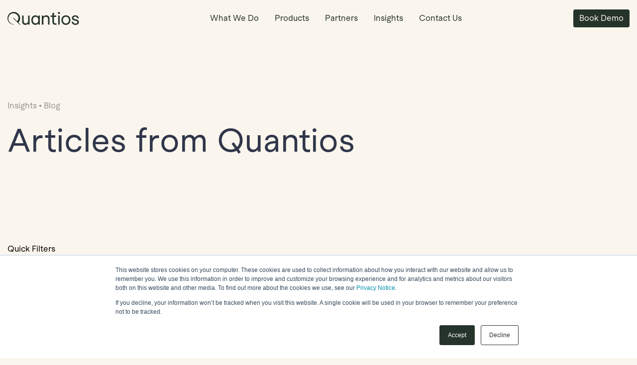

--- FILE ---
content_type: text/html; charset=UTF-8
request_url: https://news.quantios.com/
body_size: 12771
content:
<!doctype html><html lang="en"><head>
    <meta charset="utf-8">
    <title>The latest articles from Quantios</title>
    <link rel="shortcut icon" href="https://news.quantios.com/hubfs/Quantios-Q_125px.png">
    <meta name="description" content="Latest news and insights from Quantios. Stay updated with Trust administration, Family office business, and other wealth management industry news.">
    <link href="https://pro.fontawesome.com/releases/v5.10.0/css/all.css" rel="stylesheet">
     
     
     
    
   
    
    
    
    
    
    
        
    
    
    <meta name="viewport" content="width=device-width, initial-scale=1">

    
    <meta property="og:description" content="Latest news and insights from Quantios. Stay updated with Trust administration, Family office business, and other wealth management industry news.">
    <meta property="og:title" content="The latest articles from Quantios">
    <meta name="twitter:description" content="Latest news and insights from Quantios. Stay updated with Trust administration, Family office business, and other wealth management industry news.">
    <meta name="twitter:title" content="The latest articles from Quantios">

    

    

    <style>
a.cta_button{-moz-box-sizing:content-box !important;-webkit-box-sizing:content-box !important;box-sizing:content-box !important;vertical-align:middle}.hs-breadcrumb-menu{list-style-type:none;margin:0px 0px 0px 0px;padding:0px 0px 0px 0px}.hs-breadcrumb-menu-item{float:left;padding:10px 0px 10px 10px}.hs-breadcrumb-menu-divider:before{content:'›';padding-left:10px}.hs-featured-image-link{border:0}.hs-featured-image{float:right;margin:0 0 20px 20px;max-width:50%}@media (max-width: 568px){.hs-featured-image{float:none;margin:0;width:100%;max-width:100%}}.hs-screen-reader-text{clip:rect(1px, 1px, 1px, 1px);height:1px;overflow:hidden;position:absolute !important;width:1px}
</style>

<link rel="stylesheet" href="https://quantios.com/wp-content/themes/quantios/lib/theme-custom/assets/css/push_menu.css">
<link rel="stylesheet" href="https://quantios.com/wp-content/themes/quantios/lib/theme-custom/assets/css/plugins.css">
<link rel="stylesheet" href="https://quantios.com/wp-content/themes/quantios/lib/theme-custom/assets/css/plyr.css">
<link rel="stylesheet" href="https://quantios.com/wp-content/themes/quantios/dist/styles/main.css?ver=1.6">
<link rel="stylesheet" href="https://news.quantios.com/hubfs/hub_generated/template_assets/1/169651748657/1768269579597/template_layout.min.css">
<link rel="stylesheet" href="https://news.quantios.com/hubfs/hub_generated/template_assets/1/169646784781/1768269577826/template_main.min.css">
<link rel="stylesheet" href="https://cdnjs.cloudflare.com/ajax/libs/OwlCarousel2/2.3.4/assets/owl.carousel.css">
<link rel="stylesheet" href="https://news.quantios.com/hubfs/hub_generated/template_assets/1/169651748660/1768269578626/template_theme-overrides.css">
<link rel="stylesheet" href="https://news.quantios.com/hubfs/hub_generated/module_assets/1/169651748684/1743833043435/module_header-filters.min.css">
<link rel="stylesheet" href="https://news.quantios.com/hubfs/hub_generated/module_assets/1/169651748685/1743833044499/module_latest-posts.min.css">
<link rel="stylesheet" href="https://news.quantios.com/hubfs/hub_generated/module_assets/1/169651748688/1743833046830/module_testimonial.min.css">
<style>
@font-face {
  font-family: "Macan (Web)";
  src: url("https://news.quantios.com/hubfs/Macan-Light.woff") format("woff");
  font-display: swap;
  font-weight: 300;
}
</style>


    


    
<!--  Added by GoogleTagManager integration -->
<script>
var _hsp = window._hsp = window._hsp || [];
window.dataLayer = window.dataLayer || [];
function gtag(){dataLayer.push(arguments);}

var useGoogleConsentModeV2 = true;
var waitForUpdateMillis = 1000;



var hsLoadGtm = function loadGtm() {
    if(window._hsGtmLoadOnce) {
      return;
    }

    if (useGoogleConsentModeV2) {

      gtag('set','developer_id.dZTQ1Zm',true);

      gtag('consent', 'default', {
      'ad_storage': 'denied',
      'analytics_storage': 'denied',
      'ad_user_data': 'denied',
      'ad_personalization': 'denied',
      'wait_for_update': waitForUpdateMillis
      });

      _hsp.push(['useGoogleConsentModeV2'])
    }

    (function(w,d,s,l,i){w[l]=w[l]||[];w[l].push({'gtm.start':
    new Date().getTime(),event:'gtm.js'});var f=d.getElementsByTagName(s)[0],
    j=d.createElement(s),dl=l!='dataLayer'?'&l='+l:'';j.async=true;j.src=
    'https://www.googletagmanager.com/gtm.js?id='+i+dl;f.parentNode.insertBefore(j,f);
    })(window,document,'script','dataLayer','GTM-WQC2LDMX');

    window._hsGtmLoadOnce = true;
};

_hsp.push(['addPrivacyConsentListener', function(consent){
  if(consent.allowed || (consent.categories && consent.categories.analytics)){
    hsLoadGtm();
  }
}]);

</script>

<!-- /Added by GoogleTagManager integration -->


<script src="https://tag.clearbitscripts.com/v1/pk_f33e1a09bd580f727b400bb9fef71701/tags.js" referrerpolicy="strict-origin-when-cross-origin"></script>
<link rel="next" href="https://news.quantios.com/page/2">
<meta property="og:url" content="https://news.quantios.com">
<meta property="og:type" content="blog">
<meta name="twitter:card" content="summary">
<link rel="alternate" type="application/rss+xml" href="https://news.quantios.com/rss.xml">
<meta name="twitter:domain" content="news.quantios.com">
<script src="//platform.linkedin.com/in.js" type="text/javascript">
    lang: en_US
</script>

<meta http-equiv="content-language" content="en">






  <meta name="generator" content="HubSpot"></head>
  <body>
<!--  Added by GoogleTagManager integration -->
<noscript><iframe src="https://www.googletagmanager.com/ns.html?id=GTM-WQC2LDMX" height="0" width="0" style="display:none;visibility:hidden"></iframe></noscript>

<!-- /Added by GoogleTagManager integration -->

    <div class="body-wrapper   hs-content-id-170045871526 hs-blog-listing hs-blog-id-170045871525">
      
        <div data-global-resource-path="Quantios_2024/templates/partials/header.html"><div class="qt-main-header-wrap">
  <header class="d-none d-xl-block qt-main-header qt-white-header qt-transparent">
     <div class="container-fluid">
      <div class="qt-header-wrap">
        <div class="qt-logo">
          <a href="https://quantios.com/">
            <svg width="144" height="26" viewbox="0 0 144 26" fill="none" xmlns="http://www.w3.org/2000/svg">
              <path d="M62.0741 10.1278C61.0231 8.30583 58.9911 6.79883 56.1531 6.79883C51.6331 6.79883 47.9541 10.2678 47.9541 16.3998C47.9541 22.5308 51.6331 25.9998 56.1531 25.9998C59.0961 25.9998 61.0581 24.3878 62.0741 22.6708V25.4748H65.0171V7.32483H62.0741V10.1278ZM56.5041 23.0568C53.4211 23.0568 51.0381 20.7798 51.0381 16.3998C51.0381 12.0548 53.4211 9.77783 56.5041 9.77783C59.5871 9.77783 61.9701 12.0898 61.9701 16.3998C61.9691 20.7098 59.5521 23.0568 56.5041 23.0568Z" fill="#FAF6ED"></path>
              <path d="M77.879 6.79883C75.532 6.79883 73.079 8.09483 72.028 9.74183V7.32383H69.085V25.4738H72.133V14.7528C72.133 11.8798 74.41 9.67283 77.249 9.67283C79.842 9.67283 81.454 11.3548 81.454 14.0878V25.4738H84.502V13.5268C84.501 9.39183 81.944 6.79883 77.879 6.79883Z" fill="#FAF6ED"></path>
              <path d="M22.035 21.435C24.166 19.158 25.472 16.101 25.472 12.736C25.472 5.702 19.77 0 12.736 0C5.702 0 0 5.702 0 12.736C0 19.77 5.702 25.472 12.736 25.472V24.743C7.745 24.775 3.216 20.788 2.083 16.021C1.521 13.671 1.81 11.14 2.783 8.94C4.711 4.502 9.579 1.919 14.312 3.05C18.437 4.021 21.989 7.705 21.962 12.043C21.96 14.738 21.257 16.858 19.268 18.669L19.265 18.673L12.061 11.476V13.165L24.372 25.474H26.074L22.033 21.437L22.035 21.435Z" fill="#FAF6ED"></path>
              <path d="M41.4751 18.0452C41.4751 20.9182 39.3381 23.1262 36.5701 23.1262C34.0821 23.1262 32.5051 21.4442 32.5051 18.7112V7.32422H29.4561V19.2722C29.4561 23.4062 31.9441 25.9992 35.9381 25.9992C38.1801 25.9992 40.5281 24.7382 41.5791 23.1262V25.4732H44.5221V7.32422H41.4741L41.4751 18.0452Z" fill="#FAF6ED"></path>
              <path d="M117.468 6.79883C112.108 6.79883 108.394 10.7228 108.394 16.3988C108.394 22.1098 112.073 25.9988 117.468 25.9988C122.864 25.9988 126.543 22.1098 126.543 16.3988C126.543 10.6888 122.864 6.79883 117.468 6.79883ZM117.468 23.1968C113.859 23.1968 111.442 20.4988 111.442 16.3998C111.442 12.3358 113.859 9.60283 117.468 9.60283C121.077 9.60283 123.495 12.3358 123.495 16.3998C123.495 20.4638 121.042 23.1968 117.468 23.1968Z" fill="#FAF6ED"></path>
              <path d="M138.595 15.1378L135.406 14.4368C133.514 13.9818 132.638 13.2108 132.638 12.0198C132.638 10.5128 134.145 9.42683 136.247 9.42683C138.42 9.42683 140.066 10.7928 140.242 12.6848H143.22C143.08 9.25083 140.171 6.79883 136.317 6.79883C132.498 6.79883 129.555 9.14683 129.555 12.2298C129.555 14.7528 131.272 16.5048 134.39 17.2048L137.614 17.9058C139.471 18.2908 140.522 19.3068 140.522 20.7438C140.522 22.3908 139.086 23.3718 136.633 23.3718C133.97 23.3718 132.183 21.9698 131.973 19.6578H128.959C129.17 23.4768 132.183 25.9998 136.493 25.9998C140.732 25.9998 143.605 23.7578 143.605 20.4988C143.605 17.8008 141.748 15.8388 138.595 15.1378Z" fill="#FAF6ED"></path>
              <path d="M93.3948 19.9384V10.0574H98.0198V7.32436H93.3948V1.19336L90.3468 2.77036V7.32536H86.8428V10.0584H90.3468V20.0444C90.3468 23.7234 92.4488 25.8254 96.0928 25.8254C96.8988 25.8254 97.9148 25.6854 98.5808 25.4754V22.7774C97.9848 22.9174 97.2148 23.0224 96.4788 23.0224C94.4808 23.0224 93.3948 21.9354 93.3948 19.9384Z" fill="#FAF6ED"></path>
              <path d="M103.455 0.00195312C102.299 0.00195312 101.353 0.947954 101.353 2.10395C101.353 3.22495 102.299 4.17095 103.455 4.17095C104.611 4.17095 105.557 3.22495 105.557 2.10395C105.557 0.947954 104.611 0.00195312 103.455 0.00195312Z" fill="#FAF6ED"></path>
              <path d="M104.961 7.32422H101.913V25.4732H104.961V7.32422Z" fill="#FAF6ED"></path>
            </svg>
          </a>
        </div>
        <!-- .qt-logo -->
        <div class="qt-main-nav-wrap">
          <nav class="nav-primary">
            <span id="hs_cos_wrapper_header_menu" class="hs_cos_wrapper hs_cos_wrapper_widget hs_cos_wrapper_type_menu" style="" data-hs-cos-general-type="widget" data-hs-cos-type="menu"><div id="hs_menu_wrapper_header_menu" class="hs-menu-wrapper active-branch flyouts hs-menu-flow-horizontal" role="navigation" data-sitemap-name="Default" data-menu-id="169961931818" aria-label="Navigation Menu">
 <ul role="menu">
  <li class="hs-menu-item hs-menu-depth-1" role="none"><a href="https://quantios.com/solutions/" role="menuitem">What We Do</a></li>
  <li class="hs-menu-item hs-menu-depth-1" role="none"><a href="https://quantios.com/products/" role="menuitem">Products</a></li>
  <li class="hs-menu-item hs-menu-depth-1" role="none"><a href="https://quantios.com/partners/" role="menuitem">Partners</a></li>
  <li class="hs-menu-item hs-menu-depth-1" role="none"><a href="https://quantios.com/about-us/" role="menuitem">Insights</a></li>
  <li class="hs-menu-item hs-menu-depth-1" role="none"><a href="https://quantios.com/contact-us/" role="menuitem">Contact Us</a></li>
 </ul>
</div></span>
            <!-- #menu-primary-menu-top-header -->
          </nav>
          <!-- .nav-primary -->
        </div>
        <!-- .qt-main-nav -->
        <div class="qt-nav-cta">
          <a href="#demo" class="btn btn-primary">Book Demo</a><!-- .btn -->
        </div>
        <!-- .qt-nav-cta -->
      </div>
      <!-- .qto-header-wrap -->
    </div>
    <!-- .container-fluid -->
  </header>
  <header class="mobile-menu qt-mobile-main-header d-xl-none">
    <nav class="navbar navbar-light fixed-top">
      <div class="qt-logo">
        <a href="https://quantios.com/" class="navbar-brand">
          <svg width="89" height="17" viewbox="0 0 89 17" fill="none" xmlns="http://www.w3.org/2000/svg">
            <path fill-rule="evenodd" clip-rule="evenodd" d="M8.20902 0.541016C12.5155 0.541016 16.0064 4.03209 16.0064 8.33841C16.0064 10.398 15.2064 12.2699 13.902 13.6639L16.3746 16.1365H15.6764L8.20929 8.6694V7.97118L12.2084 11.9703C13.4259 10.8618 13.8564 9.56392 13.8575 7.91375C13.8743 5.25828 11.6994 3.00289 9.174 2.40826C6.27592 1.71589 3.29585 3.29736 2.11541 6.0142C1.51997 7.36148 1.34267 8.91064 1.68695 10.3496C2.38055 13.2677 5.15359 15.709 8.20902 15.6893V16.1358C3.90256 16.1358 0.411621 12.6449 0.411621 8.33841C0.411621 4.03196 3.9027 0.541016 8.20902 0.541016ZM18.4456 5.02539V12.3402C18.4456 14.8713 19.9686 16.4587 22.414 16.4586C23.7868 16.4586 25.2241 15.6864 25.8676 14.6997V16.1368H27.6697V5.02539H25.8034V11.5894C25.8034 13.3483 24.4948 14.6998 22.8003 14.6998C21.2772 14.6998 20.3119 13.6701 20.3119 11.997V5.02539H18.4456ZM29.771 10.581C29.771 6.82707 32.0233 4.70337 34.7905 4.70337C36.5279 4.70337 37.772 5.62586 38.4157 6.74127V5.02513H40.2175V16.1366H38.4157V14.4204C37.7936 15.4715 36.5924 16.4583 34.7905 16.4583C32.0233 16.4585 29.771 14.3348 29.771 10.581ZM38.3513 10.581C38.3513 7.94248 36.8927 6.52677 35.0051 6.52677C33.1175 6.52677 31.6587 7.92116 31.6587 10.581C31.6587 13.2622 33.1175 14.6565 35.0051 14.6565C36.8711 14.6565 38.3513 13.2195 38.3513 10.581ZM44.5076 5.02557H42.7058V16.137H44.5719V9.57314C44.5719 7.81423 45.9662 6.46287 47.7038 6.46287C49.2911 6.46287 50.2779 7.49247 50.2779 9.16558V16.137H52.1441V8.82238C52.1441 6.29113 50.5782 4.70382 48.0899 4.70382C46.6527 4.70382 45.1511 5.49748 44.5076 6.50563V5.02557ZM55.7259 12.8121V6.69865H53.5809V5.02553H55.7259V2.23702L57.5922 1.27176V5.02553H60.4237V6.69865H57.5922V12.7479C57.5922 13.9705 58.257 14.6355 59.4798 14.6355C59.9303 14.6355 60.4022 14.5711 60.7668 14.4855V16.1371C60.3593 16.2658 59.7371 16.3516 59.2438 16.3516C57.0131 16.3515 55.7259 15.0643 55.7259 12.8121ZM63.7484 0.542292C63.0407 0.542292 62.4614 1.12131 62.4614 1.82917C62.4614 2.51557 63.0407 3.09486 63.7484 3.09486C64.4561 3.09486 65.0354 2.51571 65.0354 1.82917C65.0354 1.12145 64.4561 0.542292 63.7484 0.542292ZM64.6708 5.02537H62.8046V16.1368H64.6708V5.02537ZM66.7716 10.581C66.7716 7.10592 69.0454 4.70337 72.3274 4.70337C75.6309 4.70337 77.8832 7.08447 77.8832 10.581C77.8832 14.0774 75.6309 16.4583 72.3274 16.4583C69.024 16.4583 66.7716 14.0775 66.7716 10.581ZM76.0169 10.581C76.0169 8.09263 74.5368 6.41952 72.3273 6.41952C70.1178 6.41952 68.6377 8.09263 68.6377 10.581C68.6377 13.0906 70.1178 14.7423 72.3273 14.7423C74.5153 14.7423 76.0169 13.0692 76.0169 10.581ZM81.2084 12.5763H79.3635C79.4922 14.9144 81.3371 16.4588 83.9756 16.4588C86.5711 16.4588 88.3301 15.086 88.3301 13.0911C88.3301 11.4393 87.1931 10.2381 85.2626 9.80909L83.3105 9.38009C82.1522 9.10137 81.616 8.62933 81.616 7.90003C81.616 6.97767 82.5383 6.31272 83.8253 6.31272C85.1554 6.31272 86.1635 7.14927 86.2708 8.30758H88.0942C88.0084 6.20546 86.2279 4.70382 83.8684 4.70382C81.5302 4.70382 79.7283 6.14111 79.7283 8.02873C79.7283 9.57314 80.7795 10.6458 82.6886 11.0748L84.662 11.5038C85.7989 11.7397 86.4424 12.3618 86.4424 13.2412C86.4424 14.2494 85.563 14.85 84.0614 14.85C82.4311 14.85 81.3371 13.9919 81.2084 12.5763Z" fill="#26332B" />
            <path d="M7.91382 7.85303V8.55124L15.3809 16.0183H16.0791L7.91382 7.85303Z" fill="#26332B" stroke="#26332B" stroke-width="0.236614" />
          </svg>
        </a>
      </div>
      <!-- .qt-logo -->
      <div class="navbar-buttons">
        <button class="navbar-toggler" type="button" data-toggle="collapse" data-target="" aria-controls="navbarNav" aria-expanded="false" aria-label="Toggle navigation">
          <div id="gma-nav-icon">
            <span></span>
            <span></span>
            <span></span>
            <span></span>
          </div>
        </button>
      </div>
      <!-- .navbar-buttons -->
    </nav>
    <!-- nav -->
    <div class="mobile-menu-wrap" id="">

      <div id="primary-mobile-menu" class="traversable-menu">
      <div class="menu__panel">
      <ul>
      <li class="menu__item">
      <a href="#" class="menu__item__link d-none">What We Do</a>
      <span class="menu__panel__trigger--no-level-link">
      What We Do														</span>
      <a href="#" class="menu__panel__trigger--child no-level-link ">Explore &gt;</a>
      <div class="menu__panel">
      <div class="menu__panel__title"></div>
      <a href="#" class="menu__panel__trigger--top">Up to top (this text gets replaced by JS)</a>
      <a href="#" class="menu__panel__trigger--parent">Up a level (this text gets replaced by JS)</a>
      <ul>
      <li><span class="list-title">Our Solutions to Your Problems</span></li>
      <li class="menu__item">
      <a href="https://quantios.com/solutions/transform-the-back-office/" class="menu__item__link">Transform the Back Office </a>
      </li>
      <li class="menu__item">
      <a href="https://quantios.com/solutions/fortify-data-governance/" class="menu__item__link">Fortify Data Governance</a>
      </li>
      <li class="menu__item">
      <a href="https://quantios.com/solutions/simplify-regulatory-compliance/" class="menu__item__link">Simplify Regulatory Compliance</a>
      </li>
      <li class="menu__item">
      <a href="https://quantios.com/solutions/digitalise-client-servicing/" class="menu__item__link">Digitalise Client Servicing</a>
      </li>
      </ul>
      <ul>
      <li><span class="list-title">Adapted to Your Needs</span></li>
      <li class="menu__item">
      <a href="https://quantios.com/global-firms/" class="menu__item__link">Global Firms</a>
      </li>
      <li class="menu__item">
      <a href="https://quantios.com/regional-specialists/" class="menu__item__link">Regional Specialists</a>
      </li>
      </ul>

      <ul>
      <li><span class="list-title">Here’s the Proof</span></li>
      <li class="menu__item">
      <a href="https://info.quantios.com/quantios-nzpt" class="menu__item__link">How we helped NZPT</a>
      </li>
      <li>
      <div class="addition-menu-content">
      <div class="cta-wrap row justify-content-center">
      <div class="col-6">
      <a href="https://quantios.com/book-a-demo/" class="btn btn-primary btn-block">Book Demo</a>
      <!-- .btn -->
      </div>
      </div>
      <!-- .cta-wrap -->
      </div>
      <!-- .addition-menu-content -->
      </li>
      </ul>
      </div>
      </li>
      <li class="menu__item">
      <a href="#" class="menu__item__link d-none">Products</a>
      <span class="menu__panel__trigger--no-level-link">
      Products														</span>
      <a href="#" class="menu__panel__trigger--child no-level-link ">Explore &gt;</a>
      <div class="menu__panel">
      <div class="menu__panel__title"></div>
      <a href="#" class="menu__panel__trigger--top">Up to top (this text gets replaced by JS)</a>
      <a href="#" class="menu__panel__trigger--parent">Up a level (this text gets replaced by JS)</a>
      <ul class="row no-gutters">
      <li><span class="list-title">Featured Products</span></li>

      <li class="menu__item col-6">
      <a href="https://quantios.com/products/quantioscore/" class="menu__item__link">Quantios Core</a>
      </li>
      <li class="menu__item col-6">
      <a href="https://quantios.com/products/efileconnect/" class="menu__item__link">Quantios eFileConnect</a>
      </li>
      <li class="menu__item col-6">
      <a href="https://quantios.com/products/vpoint/" class="menu__item__link">Quantios vPoint</a>
      </li>
      <li class="menu__item col-6">
      <a href="https://quantios.com/products/portal/" class="menu__item__link">Quantios Portal</a>
      </li>
      <li class="menu__item col-6">
      <a href="https://quantios.com/products/navone/" class="menu__item__link">Quantios NavOne</a>
      </li>
      </ul>

      <ul>
      <li><span class="list-title">Wider Portfolio</span></li>
      <li class="menu__item">
      <a href="https://quantios.com/wider-portfolio/" class="menu__item__link">View all</a>
      </li>
      <li>
      <div class="addition-menu-content">
      <div class="cta-wrap row justify-content-center">
      <div class="col-6">
      <a href="https://quantios.com/book-a-demo/" class="btn btn-primary btn-block">Book Demo</a>
      <!-- .btn -->
      </div>
      </div>
      <!-- .cta-wrap -->
      </div>
      <!-- .addition-menu-content -->
      </li>
      </ul>
      </div>
      </li>
      <li class="menu__item">
      <a href="https://quantios.com/partners/" class="menu__item__link">Partners</a>
      </li>
      <li class="menu__item">
      <a href="#" class="menu__item__link d-none">Insights</a>
      <span class="menu__panel__trigger--no-level-link">
      Insights														</span>
      <a href="#" class="menu__panel__trigger--child no-level-link ">Explore &gt;</a>
      <div class="menu__panel">
      <div class="menu__panel__title"></div>
      <a href="#" class="menu__panel__trigger--top">Up to top (this text gets replaced by JS)</a>
      <a href="#" class="menu__panel__trigger--parent">Up a level (this text gets replaced by JS)</a>
      <ul>
      <li><span class="list-title">Discover</span></li>
      <li class="menu__item">
      <a href="https://news.quantios.com/press-centre" class="menu__item__link">Press Centre</a>
      </li>
      <li class="menu__item">
      <a href="https://news.quantios.com/" class="menu__item__link">Articles</a>
      </li>
      <li class="menu__item">
      <a href="https://quantios.com/whitepapers/" class="menu__item__link">Research and Guides</a>
      </li>
      <li class="menu__item">
      <a href="https://quantios.com/events/" class="menu__item__link">Events</a>
      </li>
      <li class="menu__item">
      <a href="https://quantios.com/case-studies/" class="menu__item__link">Customer Stories</a>
      </li>
      </ul>
      <ul>
      <li><span class="list-title">About</span></li>
      <li class="menu__item">
      <a href="https://quantios.com/about-us/" class="menu__item__link">About Us</a>
      </li>
      <li class="menu__item">
      <a href="https://quantios.com/people-culture/" class="menu__item__link">People and Culture</a>
      </li>
      <li class="menu__item">
      <a href="https://quantios.com/careers/" class="menu__item__link">Careers</a>
      </li>
      <li class="menu__item">
      <a href="https://quantios.com/community/" class="menu__item__link">Community</a>
      </li>
      <li class="menu__item">
      <a href="https://quantios.com/awards/" class="menu__item__link">Awards</a>
      </li>
      </ul>

      <ul>
      <li><span class="list-title">Recognised as an industry leader</span></li>
      <li class="menu__item">
      <a href="https://quantios.com/awards/" class="menu__item__link">Awards</a>
      </li>
      <li>
      <div class="addition-menu-content">
      <div class="cta-wrap row justify-content-center">
      <div class="col-6">
      <a href="https://quantios.com/book-a-demo/" class="btn btn-primary btn-block">Book Demo</a>
      <!-- .btn -->
      </div>
      </div>
      <!-- .cta-wrap -->
      </div>
      <!-- .addition-menu-content -->
      </li>
      </ul>
      </div>
      </li>
      <li class="menu__item">
      <a href="https://quantios.com/contact-us/" class="menu__item__link">Contact Us</a>
      </li>
      </ul>
      <ul>
      <li>
      <div class="addition-menu-content">
      <div class="cta-wrap row justify-content-center">
      <div class="col-6">
      <a href="https://quantios.com/book-a-demo/" class="btn btn-primary btn-block">Book Demo</a>
      <!-- .btn -->
      </div>
      </div>
      <!-- .cta-wrap -->
      </div>
      <!-- .addition-menu-content -->
      </li>
      </ul>
      </div>
      <!-- .menu__panel -->
      </div>
      <!-- #primary-mobile-menu -->
    </div>
    <!-- mobile-menu-wrap -->
  </header>
  <!-- .mobile-menu -->
</div></div>
      

      

<div id="hs_cos_wrapper_module_171637018737217" class="hs_cos_wrapper hs_cos_wrapper_widget hs_cos_wrapper_type_module" style="" data-hs-cos-general-type="widget" data-hs-cos-type="module">




  




<section class="qt-header qt-general-header qt-blog-header qt-cream-bg">
  <div class="container-fluid">
    <div class="row">
      <div class="col-lg-10">
        <div class="title-section">
          <div id="breadcrumbs" class="breadcrumbs">
            <span>
               <span><a href="https://news.quantios.com">Insights</a></span>
            </span>
             •
            
             <span class="breadcrumb_last" aria-current="page">Blog</span>
            
          </div>
          <!-- .breadcrumbs -->
          
              
                <h1>Articles from Quantios</h1>
              
          
        </div>
        <!-- .col-lg-7 -->
      </div>
      <!-- .title-section -->
    </div>
    <!-- .row -->
    <div class="blog-filter-wrap">
      <div class="row align-items-end">
        <div class="col-lg-8">
          
          <div class="quick-filter d-none d-lg-block">
            <p>Quick Filters</p>
            <ul>
              
                
                <li>
                  <a href="https://news.quantios.com/tag/quantios-core">Quantios Core</a>
                </li>
                
              
                
                <li>
                  <a href="https://news.quantios.com/tag/digitalisation">Digitalisation</a>
                </li>
                
              
                
                <li>
                  <a href="https://news.quantios.com/tag/cloud">Cloud</a>
                </li>
                
                  
            </ul>
          </div>
          
        </div>
        <!-- .col-lg-8 -->
        <div class="col-lg-4">
          <div class="search-section">
            <div class="collapse-trigger">
              <button class="btn" type="button" data-toggle="collapse" data-target="#collapseFilter" aria-expanded="false" aria-controls="collapseFilter">
              <i class="icon icon-filter"></i> <span>Filters</span>
              </button>
            </div>
            <!-- .collapse-trigger -->
            <form data-hs-do-not-collect="true" action="/hs-search-results">
              <div class="input-group">     
                <input type="hidden" name="limit" value="9">
                <input type="text" class="form-control" required name="term" autocomplete="off" aria-label="I want to read about..." placeholder="I want to read about...">
                <div class="input-group-append">
                  <button class="btn" type="submit"><i class="icon icon-search"></i></button>
                </div>
             </div>
            </form>
          </div>
          <!-- .search-section -->
        </div>
        <!-- .col-lg-4 -->
      </div>
      <!-- .row -->
      <div class="blog-filter-collapse">
        <div class="collapse collapse-inner" id="collapseFilter">
          <div class="row">
            
            <div class="col-lg-2 d-lg-none">
              <div class="filter-box">
                <p>Quick Filters</p>
                <ul>
                  
                    
                    <li>
                      <a href="https://news.quantios.com/tag/quantios-core">Quantios Core</a>
                    </li>
                    
                  
                    
                    <li>
                      <a href="https://news.quantios.com/tag/digitalisation">Digitalisation</a>
                    </li>
                    
                  
                    
                    <li>
                      <a href="https://news.quantios.com/tag/cloud">Cloud</a>
                    </li>
                    
                                    
                </ul>
              </div>
              <!-- .filter-box -->
            </div>
            <!-- .col-lg-2 -->
            
            
            
            <div class="col-lg-2">
              <div class="filter-box">
                <p>Popular</p>
                <ul>
                                  
                  
                  <li>
                    <a href="https://news.quantios.com/tag/events">Events</a>
                  </li>
                  
                                  
                  
                  <li>
                    <a href="https://news.quantios.com/tag/quantios-core">Quantios Core</a>
                  </li>
                  
                                  
                  
                  <li>
                    <a href="https://news.quantios.com/tag/cloud">Cloud</a>
                  </li>
                  
                                  
                  
                  <li>
                    <a href="https://news.quantios.com/tag/digitalisation">Digitalisation</a>
                  </li>
                  
                
                </ul>
              </div>              
            </div>
            
            <div class="col-lg-2">
              <div class="filter-box">
                <p>Solution</p>
                <ul>
                                  
                  
                  <li>
                    <a href="https://news.quantios.com/tag/regulatory">Regulatory</a>
                  </li>
                  
                                  
                  
                  <li>
                    <a href="https://news.quantios.com/tag/digitalisation">Digitalisation</a>
                  </li>
                  
                                  
                  
                  <li>
                    <a href="https://news.quantios.com/tag/cloud">Cloud</a>
                  </li>
                  
                                  
                  
                  <li>
                    <a href="https://news.quantios.com/tag/saas">SaaS</a>
                  </li>
                  
                
                </ul>
              </div>              
            </div>
            
            <div class="col-lg-2">
              <div class="filter-box">
                <p>Product</p>
                <ul>
                                  
                  
                  <li>
                    <a href="https://news.quantios.com/tag/quantios-core">Quantios Core</a>
                  </li>
                  
                                  
                  
                  <li>
                    <a href="https://news.quantios.com/tag/quantios-portal">Quantios Portal</a>
                  </li>
                  
                
                </ul>
              </div>              
            </div>
            
            <div class="col-lg-2">
              <div class="filter-box">
                <p>Region</p>
                <ul>
                                  
                  
                  <li>
                    <a href="https://news.quantios.com/tag/jersey">Jersey</a>
                  </li>
                  
                                  
                  
                  <li>
                    <a href="https://news.quantios.com/tag/switzerland">Switzerland</a>
                  </li>
                  
                
                </ul>
              </div>              
            </div>
            
            <div class="col-lg-2">
              <div class="filter-box">
                <p>Company</p>
                <ul>
                                  
                  
                  <li>
                    <a href="https://news.quantios.com/tag/awards">Awards</a>
                  </li>
                  
                                  
                  
                  <li>
                    <a href="https://news.quantios.com/tag/quantios">Quantios</a>
                  </li>
                  
                                  
                  
                  <li>
                    <a href="https://news.quantios.com/tag/events">Events</a>
                  </li>
                  
                                  
                  
                  <li>
                    <a href="https://news.quantios.com/tag/inside-quantios">Inside Quantios</a>
                  </li>
                  
                
                </ul>
              </div>              
            </div>
            

          </div>
          <!-- .row -->
          <div class="filter-close">
            <button class="btn" type="button" data-toggle="collapse" data-target="#collapseFilter" aria-expanded="false" aria-controls="collapseFilter">
              <svg width="22" height="22" viewbox="0 0 22 22" fill="none" xmlns="http://www.w3.org/2000/svg">
                <path d="M1 1L21 21" stroke="#96948E" stroke-width="2" stroke-linecap="round" />
                <path d="M21 1L0.999998 21" stroke="#96948E" stroke-width="2" stroke-linecap="round" />
              </svg> 
            </button>
          </div>
          <!-- .filter-close -->

        </div>
      </div>
      <!-- .blog-filter-collapse -->
    </div>
    <!-- .blog-filter-wrap -->
  </div>
  <!-- .container-fluid -->
</section>
<!-- .qt-header --></div>



  <div id="hs_cos_wrapper_module_17163699375176" class="hs_cos_wrapper hs_cos_wrapper_widget hs_cos_wrapper_type_module" style="" data-hs-cos-general-type="widget" data-hs-cos-type="module"></div>

  <div id="hs_cos_wrapper_module_171637009683612" class="hs_cos_wrapper hs_cos_wrapper_widget hs_cos_wrapper_type_module" style="" data-hs-cos-general-type="widget" data-hs-cos-type="module"><section class="qt-blog-listing qt-blog-cream-bg">
  <div class="container-fluid">
    <div class="blog-listing-header pb-g">
      <div class="blog-listing-title">
        <h2 class="h5">Latest posts</h2>
        <!-- .h4 -->
      </div>
      <!-- .blog-listing-title -->
    </div>
    <!-- .blog-listing-header -->
    <div class="blog-listing">
      <div class="row">
        
          
            <div class="col-md-4">
              <div class="post-card">
                <a href="https://news.quantios.com/the-growth-cost-cycle">
                  
                    <span class="img-hold" style="background-image: url('https://news.quantios.com/hubfs/Breakingcycle.png');">
                    </span>
                    <!-- .img-hold -->
                  
                  
                  <span class="post-type-date">Blog<span>23 October 2025</span></span>
                  <!-- .post-type -->
                  <span class="title">Breaking the growth-cost cycle</span>
                  <!-- .title -->
                </a>
                
                <div class="blog-listingtags">
                  
                  <a class="tag" href="https://news.quantios.com/tag/efficiency">Efficiency</a>
                  
                  <a class="tag" href="https://news.quantios.com/tag/regulatory">Regulatory</a>
                  
                  <a class="tag" href="https://news.quantios.com/tag/saas">SaaS</a>
                  
                  <a class="tag" href="https://news.quantios.com/tag/compliance">compliance</a>
                  
                  <a class="tag" href="https://news.quantios.com/tag/quantios">Quantios</a>
                  
                </div>
                
              </div>
              <!-- .post-card -->
            </div>
            <!-- .col-md-4 -->
          
        
          
            <div class="col-md-4">
              <div class="post-card">
                <a href="https://news.quantios.com/ai-innovation-and-strategy">
                  
                    <span class="img-hold" style="background-image: url('https://news.quantios.com/hubfs/AI%20Strategy%20Meets%20Innovation%20Our%20Upcoming%20Hackathon%20featuring%20Deloitte%20%287%29.png');">
                    </span>
                    <!-- .img-hold -->
                  
                  
                  <span class="post-type-date">Blog<span>15 July 2025</span></span>
                  <!-- .post-type -->
                  <span class="title">In Anticipation of Our Upcoming Hackathon featuring Deloitte</span>
                  <!-- .title -->
                </a>
                
                <div class="blog-listingtags">
                  
                  <a class="tag" href="https://news.quantios.com/tag/efficiency">Efficiency</a>
                  
                  <a class="tag" href="https://news.quantios.com/tag/regulatory">Regulatory</a>
                  
                  <a class="tag" href="https://news.quantios.com/tag/automation">Automation</a>
                  
                  <a class="tag" href="https://news.quantios.com/tag/ai">AI</a>
                  
                </div>
                
              </div>
              <!-- .post-card -->
            </div>
            <!-- .col-md-4 -->
          
        
          
            <div class="col-md-4">
              <div class="post-card">
                <a href="https://news.quantios.com/celebrating-international-womens-day">
                  
                    <span class="img-hold" style="background-image: url('https://news.quantios.com/hubfs/Quantios-IWD-2025_blog-social-img.png');">
                    </span>
                    <!-- .img-hold -->
                  
                  
                  <span class="post-type-date">Blog<span>05 March 2025</span></span>
                  <!-- .post-type -->
                  <span class="title">Celebrating International Women's Day</span>
                  <!-- .title -->
                </a>
                
                <div class="blog-listingtags">
                  
                  <a class="tag" href="https://news.quantios.com/tag/careers">Careers</a>
                  
                  <a class="tag" href="https://news.quantios.com/tag/inside-quantios">Inside Quantios</a>
                  
                </div>
                
              </div>
              <!-- .post-card -->
            </div>
            <!-- .col-md-4 -->
          
        
          
        
          
        
          
        
          
        
          
        
          
        
          
        

      </div>
      <!-- .row -->
    </div>
    <!-- .blog-listing -->
  </div>
  <!-- .container-fluid -->
</section>
<!-- .qt-blog-listing --></div>

  <div id="hs_cos_wrapper_module_171637739983948" class="hs_cos_wrapper hs_cos_wrapper_widget hs_cos_wrapper_type_module" style="" data-hs-cos-general-type="widget" data-hs-cos-type="module"></div>

  <div id="hs_cos_wrapper_module_171637844606714" class="hs_cos_wrapper hs_cos_wrapper_widget hs_cos_wrapper_type_module" style="" data-hs-cos-general-type="widget" data-hs-cos-type="module"><section class="qt-testimonials qt-purple-bg pt-l pb-l">
  <span class="bg">
    <img src="https://news.quantios.com/hubfs/raw_assets/public/Quantios_2024/images/testimonial-bg-qt-purple-bg.svg" alt="">
  </span>
  <!-- .bg -->
  <div class="container-fluid">
    <div class="row justify-content-center">
      <div class="col-lg-8">
        <div class="testimonial">
          <span class="label">AEOI - The new requirement under CRS 3.0</span>
          <!-- .label -->
          <blockquote class="h4">
            “<span>Just as we were settling into a rhythm of reporting under CRS, 2024 saw the OECD publish new requirements and the introduction of a new schema, CRS v3.0. &nbsp;But why change?</span>”
          </blockquote>
          
          
          
          
          
          
          <span class="author-img" style="background-image: url('https://news.quantios.com/hubfs/Adrian%20Akers.png');">
          </span>
          <!-- .author-img -->
          

          
          <div class="author-info">
            <span class="author-name">5 min read</span>
            <!-- .author-meta -->
            <span class="author-company">Adrian Akers</span>
            <!-- .author-meta -->
          </div>
          <!-- .author-info -->
      
        </div>
        <!-- .testimonial -->
      </div>
      <!-- .col-lg-8 -->
    </div>
    <!-- .row -->
    <div class="cta-wrap">
      
      
      <a href="https://news.quantios.com/new-requirement-crs-3.0" class="btn btn-purple">
        Read the full article <i class="arrow-icon"></i>
      </a>
    </div>
    <!-- .cta-wrap -->
  </div>
  <!-- .container-fluid -->
</section>
<!-- .qt-testimonial --></div>

  <div id="hs_cos_wrapper_module_171637739983949" class="hs_cos_wrapper hs_cos_wrapper_widget hs_cos_wrapper_type_module" style="" data-hs-cos-general-type="widget" data-hs-cos-type="module"></div>

  <div id="hs_cos_wrapper_module_171637739983950" class="hs_cos_wrapper hs_cos_wrapper_widget hs_cos_wrapper_type_module" style="" data-hs-cos-general-type="widget" data-hs-cos-type="module"></div>



<div id="hs_cos_wrapper_module_171637915830126" class="hs_cos_wrapper hs_cos_wrapper_widget hs_cos_wrapper_type_module" style="" data-hs-cos-general-type="widget" data-hs-cos-type="module"><section class="qt-blog-listing qt-blog-cream-bg  pt-g ">
  <div class="container-fluid">
    
      <div class="blog-listing-header pb-g">
        <div class="blog-listing-title">
          <h2 class="h5">More articles</h2>
          <!-- .h4 -->
        </div>
        <!-- .blog-listing-title -->
      </div>
      <!-- .blog-listing-header -->
    
    <div class="blog-listing">
      <div class="row">
        
          
        
          
        
          
        
          
            <div class="col-md-4">
              <div class="post-card">
                <a href="https://news.quantios.com/investing-in-future-success-lunar-new-year-and-the-year-of-quantios-core">
                  
                    <span class="img-hold" style="background-image: url('https://news.quantios.com/hubfs/Office_Decorations_Even_Smaller.jpg');">
                    </span>
                    <!-- .img-hold -->
                  
                  
                  <span class="post-type-date">Blog<span>03 February 2025</span></span>
                  <!-- .post-type -->
                  <span class="title">Investing in Future Success: Lunar New Year and the Year of Quantios Core</span>
                  <!-- .title -->
                </a>
                
                <div class="blog-listingtags">
                  
                  <a class="tag" href="https://news.quantios.com/tag/digitalisation">Digitalisation</a>
                  
                  <a class="tag" href="https://news.quantios.com/tag/quantios">Quantios</a>
                  
                  <a class="tag" href="https://news.quantios.com/tag/quantios-core">Quantios Core</a>
                  
                </div>
                
              </div>
              <!-- .post-card -->
            </div>
            <!-- .col-md-4 -->
          
        
          
            <div class="col-md-4">
              <div class="post-card">
                <a href="https://news.quantios.com/embracing-the-year-of-the-snake-with-quantios-core-a-journey-of-transformation">
                  
                    <span class="img-hold" style="background-image: url('https://news.quantios.com/hubfs/LNY_KL_Office_Cropped.jpeg');">
                    </span>
                    <!-- .img-hold -->
                  
                  
                  <span class="post-type-date">Blog<span>28 January 2025</span></span>
                  <!-- .post-type -->
                  <span class="title">Embracing the Year of the Snake with Quantios Core: A Journey of Transformation</span>
                  <!-- .title -->
                </a>
                
                <div class="blog-listingtags">
                  
                  <a class="tag" href="https://news.quantios.com/tag/digitalisation">Digitalisation</a>
                  
                  <a class="tag" href="https://news.quantios.com/tag/quantios">Quantios</a>
                  
                  <a class="tag" href="https://news.quantios.com/tag/quantios-core">Quantios Core</a>
                  
                </div>
                
              </div>
              <!-- .post-card -->
            </div>
            <!-- .col-md-4 -->
          
        
          
            <div class="col-md-4">
              <div class="post-card">
                <a href="https://news.quantios.com/swissadoption">
                  
                    <span class="img-hold" style="background-image: url('https://news.quantios.com/hubfs/TestBlog2-1.png');">
                    </span>
                    <!-- .img-hold -->
                  
                  
                  <span class="post-type-date">Blog<span>16 December 2024</span></span>
                  <!-- .post-type -->
                  <span class="title">Quantios Core adoption spreads in Switzerland</span>
                  <!-- .title -->
                </a>
                
                <div class="blog-listingtags">
                  
                  <a class="tag" href="https://news.quantios.com/tag/efficiency">Efficiency</a>
                  
                  <a class="tag" href="https://news.quantios.com/tag/regulatory">Regulatory</a>
                  
                  <a class="tag" href="https://news.quantios.com/tag/switzerland">Switzerland</a>
                  
                  <a class="tag" href="https://news.quantios.com/tag/quantios">Quantios</a>
                  
                  <a class="tag" href="https://news.quantios.com/tag/quantios-core">Quantios Core</a>
                  
                </div>
                
              </div>
              <!-- .post-card -->
            </div>
            <!-- .col-md-4 -->
          
        
          
            <div class="col-md-4">
              <div class="post-card">
                <a href="https://news.quantios.com/new-requirement-crs-3.0">
                  
                    <span class="img-hold" style="background-image: url('https://news.quantios.com/hubfs/PressBlog25.png');">
                    </span>
                    <!-- .img-hold -->
                  
                  
                  <span class="post-type-date">Blog<span>16 December 2024</span></span>
                  <!-- .post-type -->
                  <span class="title">AEOI - The new requirement under CRS 3.O</span>
                  <!-- .title -->
                </a>
                
                <div class="blog-listingtags">
                  
                  <a class="tag" href="https://news.quantios.com/tag/efficiency">Efficiency</a>
                  
                  <a class="tag" href="https://news.quantios.com/tag/regulatory">Regulatory</a>
                  
                  <a class="tag" href="https://news.quantios.com/tag/compliance">compliance</a>
                  
                </div>
                
              </div>
              <!-- .post-card -->
            </div>
            <!-- .col-md-4 -->
          
        
          
            <div class="col-md-4">
              <div class="post-card">
                <a href="https://news.quantios.com/efc-howwasitforyou">
                  
                    <span class="img-hold" style="background-image: url('https://news.quantios.com/hubfs/eFilings-Webinar-QA_1200x629.png');">
                    </span>
                    <!-- .img-hold -->
                  
                  
                  <span class="post-type-date">Blog<span>21 November 2024</span></span>
                  <!-- .post-type -->
                  <span class="title">Laura Lees from Nightingale Trustees talks about why she chose eFileConnect.</span>
                  <!-- .title -->
                </a>
                
                <div class="blog-listingtags">
                  
                  <a class="tag" href="https://news.quantios.com/tag/efficiency">Efficiency</a>
                  
                  <a class="tag" href="https://news.quantios.com/tag/regulatory">Regulatory</a>
                  
                  <a class="tag" href="https://news.quantios.com/tag/compliance">compliance</a>
                  
                  <a class="tag" href="https://news.quantios.com/tag/efileconnect">efileConnect</a>
                  
                </div>
                
              </div>
              <!-- .post-card -->
            </div>
            <!-- .col-md-4 -->
          
        
          
            <div class="col-md-4">
              <div class="post-card">
                <a href="https://news.quantios.com/saas-trends-0">
                  
                    <span class="img-hold" style="background-image: url('https://news.quantios.com/hubfs/TestBlog7.png');">
                    </span>
                    <!-- .img-hold -->
                  
                  
                  <span class="post-type-date">Blog<span>31 July 2024</span></span>
                  <!-- .post-type -->
                  <span class="title">Why switching to true SaaS is more compelling than ever</span>
                  <!-- .title -->
                </a>
                
                <div class="blog-listingtags">
                  
                  <a class="tag" href="https://news.quantios.com/tag/digitalisation">Digitalisation</a>
                  
                  <a class="tag" href="https://news.quantios.com/tag/cloud">Cloud</a>
                  
                  <a class="tag" href="https://news.quantios.com/tag/saas">SaaS</a>
                  
                  <a class="tag" href="https://news.quantios.com/tag/quantios">Quantios</a>
                  
                  <a class="tag" href="https://news.quantios.com/tag/quantios-core">Quantios Core</a>
                  
                </div>
                
              </div>
              <!-- .post-card -->
            </div>
            <!-- .col-md-4 -->
          
        
          
            <div class="col-md-4">
              <div class="post-card">
                <a href="https://news.quantios.com/economic-crime">
                  
                    <span class="img-hold" style="background-image: url('https://news.quantios.com/hubfs/criminal.png');">
                    </span>
                    <!-- .img-hold -->
                  
                  
                  <span class="post-type-date">Blog<span>11 July 2024</span></span>
                  <!-- .post-type -->
                  <span class="title">Economic Crime and Corporate Transparency</span>
                  <!-- .title -->
                </a>
                
                <div class="blog-listingtags">
                  
                  <a class="tag" href="https://news.quantios.com/tag/regulatory">Regulatory</a>
                  
                </div>
                
              </div>
              <!-- .post-card -->
            </div>
            <!-- .col-md-4 -->
          
        
      </div>
      <!-- .row -->
    </div>
    <!-- .blog-listing -->
  </div>
  <!-- .container-fluid -->
</section>
<!-- .qt-blog-listing -->
     

  <section class="qt-pagination qt-cream-bg pb-g">
    <div class="container-fluid">
      <div class="blog-pagination">
            
              <a class="previous-posts-link disable"><i class="icon icon-arrow-left"></i></a>
            

            <span class="custom_page_count">1 / 4 </span>

            
              <a class="next-posts-link" href="https://news.quantios.com/page/2"><i class="icon icon-arrow-right"></i></a>
            
          </div>
    </div>
    <!-- .container-fluid -->
  </section>
  <!-- .qt-pagination -->
 </div>



      
         <div data-global-resource-path="Quantios_2024/templates/partials/footer.html"><div class="qt-footer-w">
  <footer class="qt-footer">
    <div class="footer-banner" style="background-image: url('https://quantios.com/wp-content/themes/quantios/dist/images/footer-banner-bg.png');">
      <div class="container-fluid">
        <div class="footer-banner-inner">
          <div class="row justify-content-between">
            <div class="col-lg-6">
              <h3>Explore our products with one of our experts</h3>
            </div>
            <!-- .col-lg-5 -->
            <div class="col-lg-5">
              <p>Want to see how the platform can work for you?  A local team member will be happy to give you a tour.</p>
              <a href="https://quantios.com/book-a-demo/" class="btn btn-primary">Book Your Demo</a>
              <!-- .btn -->
            </div>
            <!-- .col-lg-5 -->
          </div>
          <!-- .row -->
        </div>
        <!-- .footer-banner-inner -->
      </div>
      <!-- .container-fluid -->
    </div>
    <!-- .footer-banner -->

    <div class="footer-main">
      <div class="container-fluid">
        <div class="row">
          <div class="col-lg-12">
            <div class="row">
              <div class="col-md-6 col-lg-3">
                <div class="footer-nav-widget-col">
                  <h4 class="h6">What We Do</h4>
                  <div class="menu-what-we-do-container">
                    <ul id="menu-what-we-do" class="">
                      <li id="menu-item-179" class="menu-item menu-item-type-custom menu-item-object-custom menu-item-179"><a href="https://quantios.com/transform-the-back-office/">Transform the Back Office</a></li>
                      <li id="menu-item-180" class="menu-item menu-item-type-custom menu-item-object-custom menu-item-180"><a href="https://quantios.com/fortify-data-governance/">Fortify Data Governance</a></li>
                      <li id="menu-item-181" class="menu-item menu-item-type-custom menu-item-object-custom menu-item-181"><a href="https://quantios.com/simplify-regulatory-compliance/">Simplify Regulatory Compliance</a></li>
                      <li id="menu-item-182" class="menu-item menu-item-type-custom menu-item-object-custom menu-item-182"><a href="https://quantios.com/digitalise-client-servicing/">Digitalise Client Servicing</a></li>
                      <li id="menu-item-183" class="menu-item menu-item-type-custom menu-item-object-custom menu-item-183"><a href="https://quantios.com/global-firms/">For Global Firms</a></li>
                      <li id="menu-item-184" class="menu-item menu-item-type-custom menu-item-object-custom menu-item-184"><a href="https://quantios.com/regional-specialists/">For Regional Specialists</a></li>
                    </ul>
                  </div>
                  <!-- .menu-what-we-do-container -->
                </div>
                <!-- .footer-nav-widget-col -->
              </div>
              <!-- .col -->

              <div class="col-md-6 col-lg-3">
                <div class="footer-nav-widget-col">
                  <h4 class="h6">Products</h4>
                  <div class="menu-products-container">
                    <ul id="menu-products" class="">
                      <li id="menu-item-185" class="menu-item menu-item-type-custom menu-item-object-custom menu-item-185"><a href="https://quantios.com/products/quantioscore/">Quantios Core</a></li>
                      <li id="menu-item-186" class="menu-item menu-item-type-custom menu-item-object-custom menu-item-186"><a href="https://quantios.com/products/vpoint/">Quantios vPoint</a></li>
                      <li id="menu-item-187" class="menu-item menu-item-type-custom menu-item-object-custom menu-item-187"><a href="https://quantios.com/products/efileconnect/">Quantios eFileConnect</a></li>
                      <li id="menu-item-188" class="menu-item menu-item-type-custom menu-item-object-custom menu-item-188"><a href="https://quantios.com/products/portal/">Quantios Portal</a></li>
                      <li id="menu-item-189" class="menu-item menu-item-type-custom menu-item-object-custom menu-item-189"><a href="https://quantios.com/products/navone/">Quantios NavOne</a></li>
                      <li id="menu-item-190" class="menu-item menu-item-type-custom menu-item-object-custom menu-item-190"><a href="https://quantios.com/wider-portfolio/">Wider Portfolio</a></li>
                    </ul>
                  </div>
                  <!-- .menu-products-container -->
                </div>
                <!-- .footer-nav-widget-col -->
              </div>
              <!-- .col -->

              <div class="col-md-6 col-lg-3">
                <div class="footer-nav-widget-col">
                  <h4 class="h6">Insights</h4>
                  <div class="menu-insights-container">
                    <ul id="menu-insights" class="">
                      <li id="menu-item-193" class="menu-item menu-item-type-custom menu-item-object-custom menu-item-193"><a href="https://news.quantios.com/">Articles</a></li>
                      <li id="menu-item-194" class="menu-item menu-item-type-custom menu-item-object-custom menu-item-194"><a href="https://quantios.com/whitepapers/">Research and Guides</a></li>
                      <li id="menu-item-195" class="menu-item menu-item-type-custom menu-item-object-custom menu-item-195"><a href="https://quantios.com/events/">Events</a></li>
                      <li id="menu-item-196" class="menu-item menu-item-type-custom menu-item-object-custom menu-item-196"><a href="https://news.quantios.com/press-centre">Press Centre</a></li>
                      <li id="menu-item-197" class="menu-item menu-item-type-custom menu-item-object-custom menu-item-197"><a href="https://quantios.com/case-studies">Case Studies</a></li>
                      <li id="menu-item-198" class="menu-item menu-item-type-custom menu-item-object-custom menu-item-198"><a href="https://quantios.com/people-culture/">People &amp; Culture</a></li>
                      <li id="menu-item-199" class="menu-item menu-item-type-custom menu-item-object-custom menu-item-199"><a href="https://quantios.com/careers/">Careers <span class="hiring">We’re hiring</span></a></li>
                      <li id="menu-item-200" class="menu-item menu-item-type-custom menu-item-object-custom menu-item-200"><a href="https://quantios.com/community/">Community</a></li>
                      <li id="menu-item-201" class="menu-item menu-item-type-custom menu-item-object-custom menu-item-201"><a href="https://quantios.com/about-us/">About</a></li>
                    </ul>
                  </div>
                  <!-- .menu-insights-container -->
                </div>
                <!-- .footer-nav-widget-col -->
              </div>
              <!-- .col -->

              <div class="col-md-6 col-lg-3">
                <div class="footer-nav-widget-col footer-nav-widget-last">
                  <div class="menu-expertise-container">
                    <ul id="menu-expertise" class="">
                      <li id="menu-item-203" class="menu-item menu-item-type-custom menu-item-object-custom menu-item-203"><a href="https://quantios.com/partners/">Partners</a></li>
                      <li id="menu-item-204" class="menu-item menu-item-type-custom menu-item-object-custom menu-item-204"><a href="https://quantios.com/contact-us/">Contact</a></li>
                      <li id="menu-item-206" class="menu-item menu-item-type-custom menu-item-object-custom menu-item-206"><a href="https://quantios.com/book-a-demo/">Book a Demo</a></li>
                    </ul>
                  </div>
                  <!-- .menu-expertise-container -->
                </div>
                <!-- .footer-nav-widget-col -->
              </div>
              <!-- .col-lg-3 -->
            </div>
            <!-- .row -->
          </div>
          <!-- .col-lg-8 -->
        </div>
        <!-- .row -->
      </div>
      <!-- .container-fluid -->
    </div>
    <!-- .footer-main -->
    <div class="footer-bottom">
      <div class="container-fluid">
        <div class="row justify-content-between align-items-center">
          <div class="col-lg-8">
            <div class="menu-legal-links-container"><ul id="menu-legal-links" class="legal-links "><li id="menu-item-208" class="menu-item menu-item-type-custom menu-item-object-custom menu-item-208"><a href="https://quantios.com/policies">Privacy Notice</a></li>
              <li id="menu-item-209" class="menu-item menu-item-type-custom menu-item-object-custom menu-item-209"><a href="https://quantios.com/policies">Cookie Policy</a></li>
              <li id="menu-item-210" class="menu-item menu-item-type-custom menu-item-object-custom menu-item-210"><a href="https://quantios.com/policies">Anti-Bribery Policy</a></li>
              <li id="menu-item-1624" class="menu-item menu-item-type-post_type menu-item-object-page menu-item-1624"><a href="https://quantios.com/policies/">Terms of Use</a></li>
              <li id="menu-item-1943" class="menu-item menu-item-type-custom menu-item-object-custom menu-item-1943"><a href="https://quantios.com/policies">Other useful documents</a></li>
            </ul></div>								<div class="copyright-text">
              <p>Copyright © 2024, Quantios Management Services Ltd. All Rights Reserved.</p>
            </div>
            <!-- .copyright-text -->
          </div>
          <!-- .col-lg-8 -->

          <div class="col-lg-4">
            <div class="share-buttons">
              <ul class="social-links">
                <li>
                  <a href="https://x.com/QuantiosGlobal" title="Follow us on X">
                    <i class="icon icon-twitter-x"></i>
                  </a>
                </li>
                <li>
                  <a href="https://www.linkedin.com/company/quantios/" title="Follow us on LinkedIn">
                    <i class="icon icon-linkedin"></i>
                  </a>
                </li>
                <li>
                  <a href="https://www.youtube.com/channel/UCyBuCxWdeUtKhFLu077t6uA" title="Follow us on YouTube">
                    <i class="icon icon-youtube"></i>
                  </a>
                </li>
              </ul>
            </div>
            <!-- .share-buttons -->
          </div>
          <!-- .col-lg-4 -->
        </div>
        <!-- .row -->					
      </div>
      <!-- .container-fluid -->
    </div>
    <!-- .footer-bottom -->
  </footer>
</div>

<script type="text/javascript" id="moove_project_frontend-js-extra">
/* <![CDATA[ */
var moove_front_end_scripts = {"ajaxurl":"https:\/\/quantios.com\/wp-admin\/admin-ajax.php","template_dir":"https:\/\/quantios.com\/wp-content\/themes\/quantios","post_url":"https:\/\/quantios.com\/"};
/* ]]> */
</script></div>
      
    </div>
    
    
    
    
    
    
    
    
    
    
    
    
    
    
    
    
    
    
<!-- HubSpot performance collection script -->
<script defer src="/hs/hsstatic/content-cwv-embed/static-1.1293/embed.js"></script>
<script src="https://quantios.com/wp-includes/js/jquery/jquery.min.js?ver=3.6.0"></script>
<script src="https://quantios.com/wp-includes/js/jquery/jquery-migrate.min.js?ver=3.3.2"></script>
<script src="https://quantios.com/wp-content/themes/quantios/dist/scripts/main.js?ver=1.4"></script>
<script src="https://quantios.com/wp-content/themes/quantios/lib/theme-custom/assets/js/plugins.js"></script>
<script src="https://quantios.com/wp-content/themes/quantios/lib/theme-custom/assets/js/push_menu.js"></script>
<script src="https://quantios.com/wp-content/themes/quantios/lib/theme-custom/assets/js/plyr.js"></script>
<script src="https://quantios.com/wp-content/themes/quantios/lib/theme-custom/assets/js/moove_project_frontend.js?ver=1.3.18"></script>
<script src="https://news.quantios.com/hubfs/hub_generated/template_assets/1/169651748652/1768269576256/template_main.min.js"></script>
<script src="https://cdnjs.cloudflare.com/ajax/libs/OwlCarousel2/2.3.4/owl.carousel.js"></script>
<script src="/hs/hsstatic/keyboard-accessible-menu-flyouts/static-1.17/bundles/project.js"></script>
<script>
var hsVars = hsVars || {}; hsVars['language'] = 'en';
</script>

<script src="/hs/hsstatic/cos-i18n/static-1.53/bundles/project.js"></script>


<!-- Start of HubSpot Analytics Code -->
<script type="text/javascript">
var _hsq = _hsq || [];
_hsq.push(["setContentType", "listing-page"]);
_hsq.push(["setCanonicalUrl", "https:\/\/news.quantios.com"]);
_hsq.push(["setPageId", "170045871526"]);
_hsq.push(["setContentMetadata", {
    "contentPageId": 170045871526,
    "legacyPageId": "170045871526",
    "contentFolderId": null,
    "contentGroupId": 170045871525,
    "abTestId": null,
    "languageVariantId": 170045871526,
    "languageCode": "en",
    
    
}]);
</script>

<script type="text/javascript" id="hs-script-loader" async defer src="/hs/scriptloader/6299027.js"></script>
<!-- End of HubSpot Analytics Code -->


<script type="text/javascript">
var hsVars = {
    render_id: "394b1542-5aaf-4a9b-8b6c-3edeb7d7a3b7",
    ticks: 1768269800281,
    page_id: 170045871526,
    
    content_group_id: 170045871525,
    portal_id: 6299027,
    app_hs_base_url: "https://app.hubspot.com",
    cp_hs_base_url: "https://cp.hubspot.com",
    language: "en",
    analytics_page_type: "listing-page",
    scp_content_type: "",
    
    analytics_page_id: "170045871526",
    category_id: 7,
    folder_id: 0,
    is_hubspot_user: false
}
</script>


<script defer src="/hs/hsstatic/HubspotToolsMenu/static-1.432/js/index.js"></script>


<div id="fb-root"></div>
  <script>(function(d, s, id) {
  var js, fjs = d.getElementsByTagName(s)[0];
  if (d.getElementById(id)) return;
  js = d.createElement(s); js.id = id;
  js.src = "//connect.facebook.net/en_GB/sdk.js#xfbml=1&version=v3.0";
  fjs.parentNode.insertBefore(js, fjs);
 }(document, 'script', 'facebook-jssdk'));</script> <script>!function(d,s,id){var js,fjs=d.getElementsByTagName(s)[0];if(!d.getElementById(id)){js=d.createElement(s);js.id=id;js.src="https://platform.twitter.com/widgets.js";fjs.parentNode.insertBefore(js,fjs);}}(document,"script","twitter-wjs");</script>
 


  
</body></html>

--- FILE ---
content_type: text/css
request_url: https://quantios.com/wp-content/themes/quantios/dist/styles/main.css?ver=1.6
body_size: 80301
content:
/*! Lity - v2.4.1 - 2020-04-26
* http://sorgalla.com/lity/
* Copyright (c) 2015-2020 Jan Sorgalla; Licensed MIT */
.lity {
  z-index: 9990;
  position: fixed;
  top: 0;
  right: 0;
  bottom: 0;
  left: 0;
  white-space: nowrap;
  background: #0b0b0b;
  background: rgba(0, 0, 0, 0.9);
  outline: none !important;
  opacity: 0;
  -webkit-transition: opacity 0.3s ease;
  -o-transition: opacity 0.3s ease;
  transition: opacity 0.3s ease;
}
.lity.lity-opened {
  opacity: 1;
}
.lity.lity-closed {
  opacity: 0;
}
.lity * {
  -webkit-box-sizing: border-box;
     -moz-box-sizing: border-box;
          box-sizing: border-box;
}
.lity-wrap {
  z-index: 9990;
  position: fixed;
  top: 0;
  right: 0;
  bottom: 0;
  left: 0;
  text-align: center;
  outline: none !important;
}
.lity-wrap:before {
  content: '';
  display: inline-block;
  height: 100%;
  vertical-align: middle;
  margin-right: -0.25em;
}
.lity-loader {
  z-index: 9991;
  color: #fff;
  position: absolute;
  top: 50%;
  margin-top: -0.8em;
  width: 100%;
  text-align: center;
  font-size: 14px;
  font-family: Arial, Helvetica, sans-serif;
  opacity: 0;
  -webkit-transition: opacity 0.3s ease;
  -o-transition: opacity 0.3s ease;
  transition: opacity 0.3s ease;
}
.lity-loading .lity-loader {
  opacity: 1;
}
.lity-container {
  z-index: 9992;
  position: relative;
  text-align: left;
  vertical-align: middle;
  display: inline-block;
  white-space: normal;
  max-width: 100%;
  max-height: 100%;
  outline: none !important;
}
.lity-content {
  z-index: 9993;
  width: 100%;
  -webkit-transform: scale(1);
      -ms-transform: scale(1);
       -o-transform: scale(1);
          transform: scale(1);
  -webkit-transition: -webkit-transform 0.3s ease;
  transition: -webkit-transform 0.3s ease;
  -o-transition: -o-transform 0.3s ease;
  transition: transform 0.3s ease;
  transition: transform 0.3s ease, -webkit-transform 0.3s ease, -o-transform 0.3s ease;
}
.lity-loading .lity-content,
.lity-closed .lity-content {
  -webkit-transform: scale(0.8);
      -ms-transform: scale(0.8);
       -o-transform: scale(0.8);
          transform: scale(0.8);
}
.lity-content:after {
  content: '';
  position: absolute;
  left: 0;
  top: 0;
  bottom: 0;
  display: block;
  right: 0;
  width: auto;
  height: auto;
  z-index: -1;
  -webkit-box-shadow: 0 0 8px rgba(0, 0, 0, 0.6);
          box-shadow: 0 0 8px rgba(0, 0, 0, 0.6);
}
.lity-close {
  z-index: 9994;
  width: 35px;
  height: 35px;
  position: fixed;
  right: 0;
  top: 0;
  -webkit-appearance: none;
  cursor: pointer;
  text-decoration: none;
  text-align: center;
  padding: 0;
  color: #fff;
  font-style: normal;
  font-size: 35px;
  font-family: Arial, Baskerville, monospace;
  line-height: 35px;
  text-shadow: 0 1px 2px rgba(0, 0, 0, 0.6);
  border: 0;
  background: none;
  outline: none;
  -webkit-box-shadow: none;
          box-shadow: none;
}
.lity-close::-moz-focus-inner {
  border: 0;
  padding: 0;
}
.lity-close:hover,
.lity-close:focus,
.lity-close:active,
.lity-close:visited {
  text-decoration: none;
  text-align: center;
  padding: 0;
  color: #fff;
  font-style: normal;
  font-size: 35px;
  font-family: Arial, Baskerville, monospace;
  line-height: 35px;
  text-shadow: 0 1px 2px rgba(0, 0, 0, 0.6);
  border: 0;
  background: none;
  outline: none;
  -webkit-box-shadow: none;
          box-shadow: none;
}
.lity-close:active {
  top: 1px;
}
/* Image */
.lity-image img {
  max-width: 100%;
  display: block;
  line-height: 0;
  border: 0;
}
/* iFrame */
.lity-iframe .lity-container,
.lity-youtube .lity-container,
.lity-vimeo .lity-container,
.lity-facebookvideo .lity-container,
.lity-googlemaps .lity-container {
  width: 100%;
  max-width: 964px;
}
.lity-iframe-container {
  width: 100%;
  height: 0;
  padding-top: 56.25%;
  overflow: auto;
  pointer-events: auto;
  -webkit-transform: translateZ(0);
          transform: translateZ(0);
  -webkit-overflow-scrolling: touch;
}
.lity-iframe-container iframe {
  position: absolute;
  display: block;
  top: 0;
  left: 0;
  width: 100%;
  height: 100%;
  -webkit-box-shadow: 0 0 8px rgba(0, 0, 0, 0.6);
          box-shadow: 0 0 8px rgba(0, 0, 0, 0.6);
  background: #000;
}
.lity-hide {
  display: none;
}
@charset "UTF-8";

/** Import Bootstrap functions */

/** Import everything from autoload */

/*!
 * Bootstrap v4.3.1 (https://getbootstrap.com/)
 * Copyright 2011-2019 The Bootstrap Authors
 * Copyright 2011-2019 Twitter, Inc.
 * Licensed under MIT (https://github.com/twbs/bootstrap/blob/master/LICENSE)
 */

/* line 1, node_modules/bootstrap/scss/_root.scss */

:root {
  --blue: #007bff;
  --indigo: #6610f2;
  --purple: #282633;
  --pink: #e83e8c;
  --red: #dc3545;
  --orange: #fd7e14;
  --yellow: #ffc107;
  --green: #26332b;
  --teal: #20c997;
  --cyan: #17a2b8;
  --white: #fff;
  --gray: #6c757d;
  --gray-dark: #343a40;
  --primary: #26332b;
  --secondary: #ffc107;
  --success: #26332b;
  --info: #17a2b8;
  --warning: #ffc107;
  --danger: #dc3545;
  --light: #f8f9fa;
  --dark: #343a40;
  --breakpoint-xs: 0;
  --breakpoint-sm: 576px;
  --breakpoint-md: 768px;
  --breakpoint-lg: 992px;
  --breakpoint-xl: 1200px;
  --font-family-sans-serif: "Macan", sans-serif;
  --font-family-monospace: SFMono-Regular, Menlo, Monaco, Consolas, "Liberation Mono", "Courier New", monospace;
}

/* line 19, node_modules/bootstrap/scss/_reboot.scss */

*,
*::before,
*::after {
  -webkit-box-sizing: border-box;
          box-sizing: border-box;
}

/* line 25, node_modules/bootstrap/scss/_reboot.scss */

html {
  font-family: sans-serif;
  line-height: 1.15;
  -webkit-text-size-adjust: 100%;
  -webkit-tap-highlight-color: rgba(0, 0, 0, 0);
}

/* line 35, node_modules/bootstrap/scss/_reboot.scss */

article,
aside,
figcaption,
figure,
footer,
header,
hgroup,
main,
nav,
section {
  display: block;
}

/* line 46, node_modules/bootstrap/scss/_reboot.scss */

body {
  margin: 0;
  font-family: "Macan", sans-serif;
  font-size: 1.125rem;
  font-weight: 400;
  line-height: 1.45;
  color: #26332b;
  text-align: left;
  background-color: #fff;
}

/* line 62, node_modules/bootstrap/scss/_reboot.scss */

[tabindex="-1"]:focus {
  outline: 0 !important;
}

/* line 72, node_modules/bootstrap/scss/_reboot.scss */

hr {
  -webkit-box-sizing: content-box;
          box-sizing: content-box;
  height: 0;
  overflow: visible;
}

/* line 88, node_modules/bootstrap/scss/_reboot.scss */

h1,
h2,
h3,
h4,
h5,
h6 {
  margin-top: 0;
  margin-bottom: 0.5rem;
}

/* line 97, node_modules/bootstrap/scss/_reboot.scss */

p {
  margin-top: 0;
  margin-bottom: 1rem;
}

/* line 110, node_modules/bootstrap/scss/_reboot.scss */

abbr[title],
abbr[data-original-title] {
  text-decoration: underline;
  -webkit-text-decoration: underline dotted;
          text-decoration: underline dotted;
  cursor: help;
  border-bottom: 0;
  text-decoration-skip-ink: none;
}

/* line 119, node_modules/bootstrap/scss/_reboot.scss */

address {
  margin-bottom: 1rem;
  font-style: normal;
  line-height: inherit;
}

/* line 125, node_modules/bootstrap/scss/_reboot.scss */

ol,
ul,
dl {
  margin-top: 0;
  margin-bottom: 1rem;
}

/* line 132, node_modules/bootstrap/scss/_reboot.scss */

ol ol,
ul ul,
ol ul,
ul ol {
  margin-bottom: 0;
}

/* line 139, node_modules/bootstrap/scss/_reboot.scss */

dt {
  font-weight: 600;
}

/* line 143, node_modules/bootstrap/scss/_reboot.scss */

dd {
  margin-bottom: .5rem;
  margin-left: 0;
}

/* line 148, node_modules/bootstrap/scss/_reboot.scss */

blockquote {
  margin: 0 0 1rem;
}

/* line 152, node_modules/bootstrap/scss/_reboot.scss */

b,
strong {
  font-weight: 600;
}

/* line 157, node_modules/bootstrap/scss/_reboot.scss */

small {
  font-size: 80%;
}

/* line 166, node_modules/bootstrap/scss/_reboot.scss */

sub,
sup {
  position: relative;
  font-size: 75%;
  line-height: 0;
  vertical-align: baseline;
}

/* line 174, node_modules/bootstrap/scss/_reboot.scss */

sub {
  bottom: -.25em;
}

/* line 175, node_modules/bootstrap/scss/_reboot.scss */

sup {
  top: -.5em;
}

/* line 182, node_modules/bootstrap/scss/_reboot.scss */

a {
  color: #26332b;
  text-decoration: none;
  background-color: transparent;
}

/* line 13, node_modules/bootstrap/scss/mixins/_hover.scss */

a:hover {
  color: #050706;
  text-decoration: none;
}

/* line 199, node_modules/bootstrap/scss/_reboot.scss */

a:not([href]):not([tabindex]) {
  color: inherit;
  text-decoration: none;
}

/* line 17, node_modules/bootstrap/scss/mixins/_hover.scss */

a:not([href]):not([tabindex]):hover,
a:not([href]):not([tabindex]):focus {
  color: inherit;
  text-decoration: none;
}

/* line 208, node_modules/bootstrap/scss/_reboot.scss */

a:not([href]):not([tabindex]):focus {
  outline: 0;
}

/* line 218, node_modules/bootstrap/scss/_reboot.scss */

pre,
code,
kbd,
samp {
  font-family: SFMono-Regular, Menlo, Monaco, Consolas, "Liberation Mono", "Courier New", monospace;
  font-size: 1em;
}

/* line 226, node_modules/bootstrap/scss/_reboot.scss */

pre {
  margin-top: 0;
  margin-bottom: 1rem;
  overflow: auto;
}

/* line 240, node_modules/bootstrap/scss/_reboot.scss */

figure {
  margin: 0 0 1rem;
}

/* line 250, node_modules/bootstrap/scss/_reboot.scss */

img {
  vertical-align: middle;
  border-style: none;
}

/* line 255, node_modules/bootstrap/scss/_reboot.scss */

svg {
  overflow: hidden;
  vertical-align: middle;
}

/* line 267, node_modules/bootstrap/scss/_reboot.scss */

table {
  border-collapse: collapse;
}

/* line 271, node_modules/bootstrap/scss/_reboot.scss */

caption {
  padding-top: 0.75rem;
  padding-bottom: 0.75rem;
  color: #6c757d;
  text-align: left;
  caption-side: bottom;
}

/* line 279, node_modules/bootstrap/scss/_reboot.scss */

th {
  text-align: inherit;
}

/* line 290, node_modules/bootstrap/scss/_reboot.scss */

label {
  display: inline-block;
  margin-bottom: 0.5rem;
}

/* line 299, node_modules/bootstrap/scss/_reboot.scss */

button {
  border-radius: 0;
}

/* line 308, node_modules/bootstrap/scss/_reboot.scss */

button:focus {
  outline: 1px dotted;
  outline: 5px auto -webkit-focus-ring-color;
}

/* line 313, node_modules/bootstrap/scss/_reboot.scss */

input,
button,
select,
optgroup,
textarea {
  margin: 0;
  font-family: inherit;
  font-size: inherit;
  line-height: inherit;
}

/* line 324, node_modules/bootstrap/scss/_reboot.scss */

button,
input {
  overflow: visible;
}

/* line 329, node_modules/bootstrap/scss/_reboot.scss */

button,
select {
  text-transform: none;
}

/* line 337, node_modules/bootstrap/scss/_reboot.scss */

select {
  word-wrap: normal;
}

/* line 345, node_modules/bootstrap/scss/_reboot.scss */

button,
[type="button"],
[type="reset"],
[type="submit"] {
  -webkit-appearance: button;
}

/* line 358, node_modules/bootstrap/scss/_reboot.scss */

button:not(:disabled),
[type="button"]:not(:disabled),
[type="reset"]:not(:disabled),
[type="submit"]:not(:disabled) {
  cursor: pointer;
}

/* line 365, node_modules/bootstrap/scss/_reboot.scss */

button::-moz-focus-inner,
[type="button"]::-moz-focus-inner,
[type="reset"]::-moz-focus-inner,
[type="submit"]::-moz-focus-inner {
  padding: 0;
  border-style: none;
}

/* line 373, node_modules/bootstrap/scss/_reboot.scss */

input[type="radio"],
input[type="checkbox"] {
  -webkit-box-sizing: border-box;
          box-sizing: border-box;
  padding: 0;
}

/* line 380, node_modules/bootstrap/scss/_reboot.scss */

input[type="date"],
input[type="time"],
input[type="datetime-local"],
input[type="month"] {
  -webkit-appearance: listbox;
}

/* line 392, node_modules/bootstrap/scss/_reboot.scss */

textarea {
  overflow: auto;
  resize: vertical;
}

/* line 398, node_modules/bootstrap/scss/_reboot.scss */

fieldset {
  min-width: 0;
  padding: 0;
  margin: 0;
  border: 0;
}

/* line 413, node_modules/bootstrap/scss/_reboot.scss */

legend {
  display: block;
  width: 100%;
  max-width: 100%;
  padding: 0;
  margin-bottom: .5rem;
  font-size: 1.5rem;
  line-height: inherit;
  color: inherit;
  white-space: normal;
}

/* line 425, node_modules/bootstrap/scss/_reboot.scss */

progress {
  vertical-align: baseline;
}

/* line 430, node_modules/bootstrap/scss/_reboot.scss */

[type="number"]::-webkit-inner-spin-button,
[type="number"]::-webkit-outer-spin-button {
  height: auto;
}

/* line 435, node_modules/bootstrap/scss/_reboot.scss */

[type="search"] {
  outline-offset: -2px;
  -webkit-appearance: none;
}

/* line 448, node_modules/bootstrap/scss/_reboot.scss */

[type="search"]::-webkit-search-decoration {
  -webkit-appearance: none;
}

/* line 457, node_modules/bootstrap/scss/_reboot.scss */

::-webkit-file-upload-button {
  font: inherit;
  -webkit-appearance: button;
}

/* line 466, node_modules/bootstrap/scss/_reboot.scss */

output {
  display: inline-block;
}

/* line 470, node_modules/bootstrap/scss/_reboot.scss */

summary {
  display: list-item;
  cursor: pointer;
}

/* line 475, node_modules/bootstrap/scss/_reboot.scss */

template {
  display: none;
}

/* line 481, node_modules/bootstrap/scss/_reboot.scss */

[hidden] {
  display: none !important;
}

/* line 7, node_modules/bootstrap/scss/_type.scss */

h1,
h2,
h3,
h4,
h5,
h6,
.h1,
.h2,
.h3,
.h4,
.h5,
section.qt-product-carousel .swiper-slide span.card-title,
.h6 {
  margin-bottom: 0.5rem;
  font-family: "Macan", sans-serif;
  font-weight: 400;
  line-height: 1.2;
}

/* line 16, node_modules/bootstrap/scss/_type.scss */

h1,
.h1 {
  font-size: 5.5rem;
}

/* line 17, node_modules/bootstrap/scss/_type.scss */

h2,
.h2 {
  font-size: 3.375rem;
}

/* line 18, node_modules/bootstrap/scss/_type.scss */

h3,
.h3 {
  font-size: 3.25rem;
}

/* line 19, node_modules/bootstrap/scss/_type.scss */

h4,
.h4 {
  font-size: 3rem;
}

/* line 20, node_modules/bootstrap/scss/_type.scss */

h5,
.h5,
section.qt-product-carousel .swiper-slide span.card-title {
  font-size: 2.25rem;
}

/* line 21, node_modules/bootstrap/scss/_type.scss */

h6,
.h6 {
  font-size: 1.5rem;
}

/* line 23, node_modules/bootstrap/scss/_type.scss */

.lead {
  font-size: 1.3725rem;
  font-weight: 400;
}

/* line 29, node_modules/bootstrap/scss/_type.scss */

.display-1 {
  font-size: 6rem;
  font-weight: 300;
  line-height: 1.2;
}

/* line 34, node_modules/bootstrap/scss/_type.scss */

.display-2 {
  font-size: 5.5rem;
  font-weight: 300;
  line-height: 1.2;
}

/* line 39, node_modules/bootstrap/scss/_type.scss */

.display-3 {
  font-size: 4.5rem;
  font-weight: 300;
  line-height: 1.2;
}

/* line 44, node_modules/bootstrap/scss/_type.scss */

.display-4 {
  font-size: 3.5rem;
  font-weight: 300;
  line-height: 1.2;
}

/* line 55, node_modules/bootstrap/scss/_type.scss */

hr {
  margin-top: 1rem;
  margin-bottom: 1rem;
  border: 0;
  border-top: 1px solid rgba(0, 0, 0, 0.1);
}

/* line 67, node_modules/bootstrap/scss/_type.scss */

small,
.small {
  font-size: 80%;
  font-weight: 400;
}

/* line 73, node_modules/bootstrap/scss/_type.scss */

mark,
.mark {
  padding: 0.2em;
  background-color: #fcf8e3;
}

/* line 84, node_modules/bootstrap/scss/_type.scss */

.list-unstyled,
.comment-list {
  padding-left: 0;
  list-style: none;
}

/* line 89, node_modules/bootstrap/scss/_type.scss */

.list-inline {
  padding-left: 0;
  list-style: none;
}

/* line 92, node_modules/bootstrap/scss/_type.scss */

.list-inline-item {
  display: inline-block;
}

/* line 95, node_modules/bootstrap/scss/_type.scss */

.list-inline-item:not(:last-child) {
  margin-right: 0.5rem;
}

/* line 106, node_modules/bootstrap/scss/_type.scss */

.initialism {
  font-size: 90%;
  text-transform: uppercase;
}

/* line 112, node_modules/bootstrap/scss/_type.scss */

.blockquote {
  margin-bottom: 1rem;
  font-size: 1.40625rem;
}

/* line 117, node_modules/bootstrap/scss/_type.scss */

.blockquote-footer {
  display: block;
  font-size: 80%;
  color: #6c757d;
}

/* line 122, node_modules/bootstrap/scss/_type.scss */

.blockquote-footer::before {
  content: "\2014\A0";
}

/* line 8, node_modules/bootstrap/scss/_images.scss */

.img-fluid,
.wp-caption img {
  max-width: 100%;
  height: auto;
}

/* line 14, node_modules/bootstrap/scss/_images.scss */

.img-thumbnail {
  padding: 0.25rem;
  background-color: #fff;
  border: 1px solid #dee2e6;
  border-radius: 0.25rem;
  max-width: 100%;
  height: auto;
}

/* line 29, node_modules/bootstrap/scss/_images.scss */

.figure,
.wp-caption {
  display: inline-block;
}

/* line 34, node_modules/bootstrap/scss/_images.scss */

.figure-img,
.wp-caption img {
  margin-bottom: 0.5rem;
  line-height: 1;
}

/* line 39, node_modules/bootstrap/scss/_images.scss */

.figure-caption,
.wp-caption-text {
  font-size: 90%;
  color: #6c757d;
}

/* line 2, node_modules/bootstrap/scss/_code.scss */

code {
  font-size: 87.5%;
  color: #e83e8c;
  word-break: break-word;
}

/* line 8, node_modules/bootstrap/scss/_code.scss */

a > code {
  color: inherit;
}

/* line 14, node_modules/bootstrap/scss/_code.scss */

kbd {
  padding: 0.2rem 0.4rem;
  font-size: 87.5%;
  color: #fff;
  background-color: #212529;
  border-radius: 0.2rem;
}

/* line 22, node_modules/bootstrap/scss/_code.scss */

kbd kbd {
  padding: 0;
  font-size: 100%;
  font-weight: 600;
}

/* line 31, node_modules/bootstrap/scss/_code.scss */

pre {
  display: block;
  font-size: 87.5%;
  color: #212529;
}

/* line 37, node_modules/bootstrap/scss/_code.scss */

pre code {
  font-size: inherit;
  color: inherit;
  word-break: normal;
}

/* line 45, node_modules/bootstrap/scss/_code.scss */

.pre-scrollable {
  max-height: 340px;
  overflow-y: scroll;
}

/* line 6, node_modules/bootstrap/scss/_grid.scss */

.container {
  width: 100%;
  padding-right: 15px;
  padding-left: 15px;
  margin-right: auto;
  margin-left: auto;
}

@media (min-width: 576px) {
  /* line 6, node_modules/bootstrap/scss/_grid.scss */

  .container {
    max-width: 540px;
  }
}

@media (min-width: 768px) {
  /* line 6, node_modules/bootstrap/scss/_grid.scss */

  .container {
    max-width: 720px;
  }
}

@media (min-width: 992px) {
  /* line 6, node_modules/bootstrap/scss/_grid.scss */

  .container {
    max-width: 960px;
  }
}

@media (min-width: 1200px) {
  /* line 6, node_modules/bootstrap/scss/_grid.scss */

  .container {
    max-width: 1140px;
  }
}

/* line 18, node_modules/bootstrap/scss/_grid.scss */

.container-fluid {
  width: 100%;
  padding-right: 15px;
  padding-left: 15px;
  margin-right: auto;
  margin-left: auto;
}

/* line 28, node_modules/bootstrap/scss/_grid.scss */

.row {
  display: -webkit-box;
  display: -ms-flexbox;
  display: flex;
  -ms-flex-wrap: wrap;
      flex-wrap: wrap;
  margin-right: -15px;
  margin-left: -15px;
}

/* line 34, node_modules/bootstrap/scss/_grid.scss */

.no-gutters {
  margin-right: 0;
  margin-left: 0;
}

/* line 38, node_modules/bootstrap/scss/_grid.scss */

.no-gutters > .col,
.no-gutters > [class*="col-"] {
  padding-right: 0;
  padding-left: 0;
}

/* line 8, node_modules/bootstrap/scss/mixins/_grid-framework.scss */

.col-1,
.col-2,
.col-3,
.col-4,
.col-5,
.col-6,
.col-7,
.col-8,
.col-9,
.col-10,
.col-11,
.col-12,
.col,
.col-auto,
.col-sm-1,
.col-sm-2,
.col-sm-3,
.col-sm-4,
.col-sm-5,
.col-sm-6,
.col-sm-7,
.col-sm-8,
.col-sm-9,
.col-sm-10,
.col-sm-11,
.col-sm-12,
.col-sm,
.col-sm-auto,
.col-md-1,
.col-md-2,
.col-md-3,
.col-md-4,
.col-md-5,
.col-md-6,
.col-md-7,
.col-md-8,
.col-md-9,
.col-md-10,
.col-md-11,
.col-md-12,
.col-md,
.col-md-auto,
.col-lg-1,
.col-lg-2,
.col-lg-3,
.col-lg-4,
.col-lg-5,
.col-lg-6,
.col-lg-7,
.col-lg-8,
.col-lg-9,
.col-lg-10,
.col-lg-11,
.col-lg-12,
.col-lg,
.col-lg-auto,
.col-xl-1,
.col-xl-2,
.col-xl-3,
.col-xl-4,
.col-xl-5,
.col-xl-6,
.col-xl-7,
.col-xl-8,
.col-xl-9,
.col-xl-10,
.col-xl-11,
.col-xl-12,
.col-xl,
.col-xl-auto {
  position: relative;
  width: 100%;
  padding-right: 15px;
  padding-left: 15px;
}

/* line 31, node_modules/bootstrap/scss/mixins/_grid-framework.scss */

.col {
  -ms-flex-preferred-size: 0;
      flex-basis: 0;
  -webkit-box-flex: 1;
      -ms-flex-positive: 1;
          flex-grow: 1;
  max-width: 100%;
}

/* line 36, node_modules/bootstrap/scss/mixins/_grid-framework.scss */

.col-auto {
  -webkit-box-flex: 0;
      -ms-flex: 0 0 auto;
          flex: 0 0 auto;
  width: auto;
  max-width: 100%;
}

/* line 43, node_modules/bootstrap/scss/mixins/_grid-framework.scss */

.col-1 {
  -webkit-box-flex: 0;
      -ms-flex: 0 0 8.33333%;
          flex: 0 0 8.33333%;
  max-width: 8.33333%;
}

/* line 43, node_modules/bootstrap/scss/mixins/_grid-framework.scss */

.col-2 {
  -webkit-box-flex: 0;
      -ms-flex: 0 0 16.66667%;
          flex: 0 0 16.66667%;
  max-width: 16.66667%;
}

/* line 43, node_modules/bootstrap/scss/mixins/_grid-framework.scss */

.col-3 {
  -webkit-box-flex: 0;
      -ms-flex: 0 0 25%;
          flex: 0 0 25%;
  max-width: 25%;
}

/* line 43, node_modules/bootstrap/scss/mixins/_grid-framework.scss */

.col-4 {
  -webkit-box-flex: 0;
      -ms-flex: 0 0 33.33333%;
          flex: 0 0 33.33333%;
  max-width: 33.33333%;
}

/* line 43, node_modules/bootstrap/scss/mixins/_grid-framework.scss */

.col-5 {
  -webkit-box-flex: 0;
      -ms-flex: 0 0 41.66667%;
          flex: 0 0 41.66667%;
  max-width: 41.66667%;
}

/* line 43, node_modules/bootstrap/scss/mixins/_grid-framework.scss */

.col-6 {
  -webkit-box-flex: 0;
      -ms-flex: 0 0 50%;
          flex: 0 0 50%;
  max-width: 50%;
}

/* line 43, node_modules/bootstrap/scss/mixins/_grid-framework.scss */

.col-7 {
  -webkit-box-flex: 0;
      -ms-flex: 0 0 58.33333%;
          flex: 0 0 58.33333%;
  max-width: 58.33333%;
}

/* line 43, node_modules/bootstrap/scss/mixins/_grid-framework.scss */

.col-8 {
  -webkit-box-flex: 0;
      -ms-flex: 0 0 66.66667%;
          flex: 0 0 66.66667%;
  max-width: 66.66667%;
}

/* line 43, node_modules/bootstrap/scss/mixins/_grid-framework.scss */

.col-9 {
  -webkit-box-flex: 0;
      -ms-flex: 0 0 75%;
          flex: 0 0 75%;
  max-width: 75%;
}

/* line 43, node_modules/bootstrap/scss/mixins/_grid-framework.scss */

.col-10 {
  -webkit-box-flex: 0;
      -ms-flex: 0 0 83.33333%;
          flex: 0 0 83.33333%;
  max-width: 83.33333%;
}

/* line 43, node_modules/bootstrap/scss/mixins/_grid-framework.scss */

.col-11 {
  -webkit-box-flex: 0;
      -ms-flex: 0 0 91.66667%;
          flex: 0 0 91.66667%;
  max-width: 91.66667%;
}

/* line 43, node_modules/bootstrap/scss/mixins/_grid-framework.scss */

.col-12 {
  -webkit-box-flex: 0;
      -ms-flex: 0 0 100%;
          flex: 0 0 100%;
  max-width: 100%;
}

/* line 48, node_modules/bootstrap/scss/mixins/_grid-framework.scss */

.order-first {
  -webkit-box-ordinal-group: 0;
      -ms-flex-order: -1;
          order: -1;
}

/* line 50, node_modules/bootstrap/scss/mixins/_grid-framework.scss */

.order-last {
  -webkit-box-ordinal-group: 14;
      -ms-flex-order: 13;
          order: 13;
}

/* line 53, node_modules/bootstrap/scss/mixins/_grid-framework.scss */

.order-0 {
  -webkit-box-ordinal-group: 1;
      -ms-flex-order: 0;
          order: 0;
}

/* line 53, node_modules/bootstrap/scss/mixins/_grid-framework.scss */

.order-1 {
  -webkit-box-ordinal-group: 2;
      -ms-flex-order: 1;
          order: 1;
}

/* line 53, node_modules/bootstrap/scss/mixins/_grid-framework.scss */

.order-2 {
  -webkit-box-ordinal-group: 3;
      -ms-flex-order: 2;
          order: 2;
}

/* line 53, node_modules/bootstrap/scss/mixins/_grid-framework.scss */

.order-3 {
  -webkit-box-ordinal-group: 4;
      -ms-flex-order: 3;
          order: 3;
}

/* line 53, node_modules/bootstrap/scss/mixins/_grid-framework.scss */

.order-4 {
  -webkit-box-ordinal-group: 5;
      -ms-flex-order: 4;
          order: 4;
}

/* line 53, node_modules/bootstrap/scss/mixins/_grid-framework.scss */

.order-5 {
  -webkit-box-ordinal-group: 6;
      -ms-flex-order: 5;
          order: 5;
}

/* line 53, node_modules/bootstrap/scss/mixins/_grid-framework.scss */

.order-6 {
  -webkit-box-ordinal-group: 7;
      -ms-flex-order: 6;
          order: 6;
}

/* line 53, node_modules/bootstrap/scss/mixins/_grid-framework.scss */

.order-7 {
  -webkit-box-ordinal-group: 8;
      -ms-flex-order: 7;
          order: 7;
}

/* line 53, node_modules/bootstrap/scss/mixins/_grid-framework.scss */

.order-8 {
  -webkit-box-ordinal-group: 9;
      -ms-flex-order: 8;
          order: 8;
}

/* line 53, node_modules/bootstrap/scss/mixins/_grid-framework.scss */

.order-9 {
  -webkit-box-ordinal-group: 10;
      -ms-flex-order: 9;
          order: 9;
}

/* line 53, node_modules/bootstrap/scss/mixins/_grid-framework.scss */

.order-10 {
  -webkit-box-ordinal-group: 11;
      -ms-flex-order: 10;
          order: 10;
}

/* line 53, node_modules/bootstrap/scss/mixins/_grid-framework.scss */

.order-11 {
  -webkit-box-ordinal-group: 12;
      -ms-flex-order: 11;
          order: 11;
}

/* line 53, node_modules/bootstrap/scss/mixins/_grid-framework.scss */

.order-12 {
  -webkit-box-ordinal-group: 13;
      -ms-flex-order: 12;
          order: 12;
}

/* line 59, node_modules/bootstrap/scss/mixins/_grid-framework.scss */

.offset-1 {
  margin-left: 8.33333%;
}

/* line 59, node_modules/bootstrap/scss/mixins/_grid-framework.scss */

.offset-2 {
  margin-left: 16.66667%;
}

/* line 59, node_modules/bootstrap/scss/mixins/_grid-framework.scss */

.offset-3 {
  margin-left: 25%;
}

/* line 59, node_modules/bootstrap/scss/mixins/_grid-framework.scss */

.offset-4 {
  margin-left: 33.33333%;
}

/* line 59, node_modules/bootstrap/scss/mixins/_grid-framework.scss */

.offset-5 {
  margin-left: 41.66667%;
}

/* line 59, node_modules/bootstrap/scss/mixins/_grid-framework.scss */

.offset-6 {
  margin-left: 50%;
}

/* line 59, node_modules/bootstrap/scss/mixins/_grid-framework.scss */

.offset-7 {
  margin-left: 58.33333%;
}

/* line 59, node_modules/bootstrap/scss/mixins/_grid-framework.scss */

.offset-8 {
  margin-left: 66.66667%;
}

/* line 59, node_modules/bootstrap/scss/mixins/_grid-framework.scss */

.offset-9 {
  margin-left: 75%;
}

/* line 59, node_modules/bootstrap/scss/mixins/_grid-framework.scss */

.offset-10 {
  margin-left: 83.33333%;
}

/* line 59, node_modules/bootstrap/scss/mixins/_grid-framework.scss */

.offset-11 {
  margin-left: 91.66667%;
}

@media (min-width: 576px) {
  /* line 31, node_modules/bootstrap/scss/mixins/_grid-framework.scss */

  .col-sm {
    -ms-flex-preferred-size: 0;
        flex-basis: 0;
    -webkit-box-flex: 1;
        -ms-flex-positive: 1;
            flex-grow: 1;
    max-width: 100%;
  }

  /* line 36, node_modules/bootstrap/scss/mixins/_grid-framework.scss */

  .col-sm-auto {
    -webkit-box-flex: 0;
        -ms-flex: 0 0 auto;
            flex: 0 0 auto;
    width: auto;
    max-width: 100%;
  }

  /* line 43, node_modules/bootstrap/scss/mixins/_grid-framework.scss */

  .col-sm-1 {
    -webkit-box-flex: 0;
        -ms-flex: 0 0 8.33333%;
            flex: 0 0 8.33333%;
    max-width: 8.33333%;
  }

  /* line 43, node_modules/bootstrap/scss/mixins/_grid-framework.scss */

  .col-sm-2 {
    -webkit-box-flex: 0;
        -ms-flex: 0 0 16.66667%;
            flex: 0 0 16.66667%;
    max-width: 16.66667%;
  }

  /* line 43, node_modules/bootstrap/scss/mixins/_grid-framework.scss */

  .col-sm-3 {
    -webkit-box-flex: 0;
        -ms-flex: 0 0 25%;
            flex: 0 0 25%;
    max-width: 25%;
  }

  /* line 43, node_modules/bootstrap/scss/mixins/_grid-framework.scss */

  .col-sm-4 {
    -webkit-box-flex: 0;
        -ms-flex: 0 0 33.33333%;
            flex: 0 0 33.33333%;
    max-width: 33.33333%;
  }

  /* line 43, node_modules/bootstrap/scss/mixins/_grid-framework.scss */

  .col-sm-5 {
    -webkit-box-flex: 0;
        -ms-flex: 0 0 41.66667%;
            flex: 0 0 41.66667%;
    max-width: 41.66667%;
  }

  /* line 43, node_modules/bootstrap/scss/mixins/_grid-framework.scss */

  .col-sm-6 {
    -webkit-box-flex: 0;
        -ms-flex: 0 0 50%;
            flex: 0 0 50%;
    max-width: 50%;
  }

  /* line 43, node_modules/bootstrap/scss/mixins/_grid-framework.scss */

  .col-sm-7 {
    -webkit-box-flex: 0;
        -ms-flex: 0 0 58.33333%;
            flex: 0 0 58.33333%;
    max-width: 58.33333%;
  }

  /* line 43, node_modules/bootstrap/scss/mixins/_grid-framework.scss */

  .col-sm-8 {
    -webkit-box-flex: 0;
        -ms-flex: 0 0 66.66667%;
            flex: 0 0 66.66667%;
    max-width: 66.66667%;
  }

  /* line 43, node_modules/bootstrap/scss/mixins/_grid-framework.scss */

  .col-sm-9 {
    -webkit-box-flex: 0;
        -ms-flex: 0 0 75%;
            flex: 0 0 75%;
    max-width: 75%;
  }

  /* line 43, node_modules/bootstrap/scss/mixins/_grid-framework.scss */

  .col-sm-10 {
    -webkit-box-flex: 0;
        -ms-flex: 0 0 83.33333%;
            flex: 0 0 83.33333%;
    max-width: 83.33333%;
  }

  /* line 43, node_modules/bootstrap/scss/mixins/_grid-framework.scss */

  .col-sm-11 {
    -webkit-box-flex: 0;
        -ms-flex: 0 0 91.66667%;
            flex: 0 0 91.66667%;
    max-width: 91.66667%;
  }

  /* line 43, node_modules/bootstrap/scss/mixins/_grid-framework.scss */

  .col-sm-12 {
    -webkit-box-flex: 0;
        -ms-flex: 0 0 100%;
            flex: 0 0 100%;
    max-width: 100%;
  }

  /* line 48, node_modules/bootstrap/scss/mixins/_grid-framework.scss */

  .order-sm-first {
    -webkit-box-ordinal-group: 0;
        -ms-flex-order: -1;
            order: -1;
  }

  /* line 50, node_modules/bootstrap/scss/mixins/_grid-framework.scss */

  .order-sm-last {
    -webkit-box-ordinal-group: 14;
        -ms-flex-order: 13;
            order: 13;
  }

  /* line 53, node_modules/bootstrap/scss/mixins/_grid-framework.scss */

  .order-sm-0 {
    -webkit-box-ordinal-group: 1;
        -ms-flex-order: 0;
            order: 0;
  }

  /* line 53, node_modules/bootstrap/scss/mixins/_grid-framework.scss */

  .order-sm-1 {
    -webkit-box-ordinal-group: 2;
        -ms-flex-order: 1;
            order: 1;
  }

  /* line 53, node_modules/bootstrap/scss/mixins/_grid-framework.scss */

  .order-sm-2 {
    -webkit-box-ordinal-group: 3;
        -ms-flex-order: 2;
            order: 2;
  }

  /* line 53, node_modules/bootstrap/scss/mixins/_grid-framework.scss */

  .order-sm-3 {
    -webkit-box-ordinal-group: 4;
        -ms-flex-order: 3;
            order: 3;
  }

  /* line 53, node_modules/bootstrap/scss/mixins/_grid-framework.scss */

  .order-sm-4 {
    -webkit-box-ordinal-group: 5;
        -ms-flex-order: 4;
            order: 4;
  }

  /* line 53, node_modules/bootstrap/scss/mixins/_grid-framework.scss */

  .order-sm-5 {
    -webkit-box-ordinal-group: 6;
        -ms-flex-order: 5;
            order: 5;
  }

  /* line 53, node_modules/bootstrap/scss/mixins/_grid-framework.scss */

  .order-sm-6 {
    -webkit-box-ordinal-group: 7;
        -ms-flex-order: 6;
            order: 6;
  }

  /* line 53, node_modules/bootstrap/scss/mixins/_grid-framework.scss */

  .order-sm-7 {
    -webkit-box-ordinal-group: 8;
        -ms-flex-order: 7;
            order: 7;
  }

  /* line 53, node_modules/bootstrap/scss/mixins/_grid-framework.scss */

  .order-sm-8 {
    -webkit-box-ordinal-group: 9;
        -ms-flex-order: 8;
            order: 8;
  }

  /* line 53, node_modules/bootstrap/scss/mixins/_grid-framework.scss */

  .order-sm-9 {
    -webkit-box-ordinal-group: 10;
        -ms-flex-order: 9;
            order: 9;
  }

  /* line 53, node_modules/bootstrap/scss/mixins/_grid-framework.scss */

  .order-sm-10 {
    -webkit-box-ordinal-group: 11;
        -ms-flex-order: 10;
            order: 10;
  }

  /* line 53, node_modules/bootstrap/scss/mixins/_grid-framework.scss */

  .order-sm-11 {
    -webkit-box-ordinal-group: 12;
        -ms-flex-order: 11;
            order: 11;
  }

  /* line 53, node_modules/bootstrap/scss/mixins/_grid-framework.scss */

  .order-sm-12 {
    -webkit-box-ordinal-group: 13;
        -ms-flex-order: 12;
            order: 12;
  }

  /* line 59, node_modules/bootstrap/scss/mixins/_grid-framework.scss */

  .offset-sm-0 {
    margin-left: 0;
  }

  /* line 59, node_modules/bootstrap/scss/mixins/_grid-framework.scss */

  .offset-sm-1 {
    margin-left: 8.33333%;
  }

  /* line 59, node_modules/bootstrap/scss/mixins/_grid-framework.scss */

  .offset-sm-2 {
    margin-left: 16.66667%;
  }

  /* line 59, node_modules/bootstrap/scss/mixins/_grid-framework.scss */

  .offset-sm-3 {
    margin-left: 25%;
  }

  /* line 59, node_modules/bootstrap/scss/mixins/_grid-framework.scss */

  .offset-sm-4 {
    margin-left: 33.33333%;
  }

  /* line 59, node_modules/bootstrap/scss/mixins/_grid-framework.scss */

  .offset-sm-5 {
    margin-left: 41.66667%;
  }

  /* line 59, node_modules/bootstrap/scss/mixins/_grid-framework.scss */

  .offset-sm-6 {
    margin-left: 50%;
  }

  /* line 59, node_modules/bootstrap/scss/mixins/_grid-framework.scss */

  .offset-sm-7 {
    margin-left: 58.33333%;
  }

  /* line 59, node_modules/bootstrap/scss/mixins/_grid-framework.scss */

  .offset-sm-8 {
    margin-left: 66.66667%;
  }

  /* line 59, node_modules/bootstrap/scss/mixins/_grid-framework.scss */

  .offset-sm-9 {
    margin-left: 75%;
  }

  /* line 59, node_modules/bootstrap/scss/mixins/_grid-framework.scss */

  .offset-sm-10 {
    margin-left: 83.33333%;
  }

  /* line 59, node_modules/bootstrap/scss/mixins/_grid-framework.scss */

  .offset-sm-11 {
    margin-left: 91.66667%;
  }
}

@media (min-width: 768px) {
  /* line 31, node_modules/bootstrap/scss/mixins/_grid-framework.scss */

  .col-md {
    -ms-flex-preferred-size: 0;
        flex-basis: 0;
    -webkit-box-flex: 1;
        -ms-flex-positive: 1;
            flex-grow: 1;
    max-width: 100%;
  }

  /* line 36, node_modules/bootstrap/scss/mixins/_grid-framework.scss */

  .col-md-auto {
    -webkit-box-flex: 0;
        -ms-flex: 0 0 auto;
            flex: 0 0 auto;
    width: auto;
    max-width: 100%;
  }

  /* line 43, node_modules/bootstrap/scss/mixins/_grid-framework.scss */

  .col-md-1 {
    -webkit-box-flex: 0;
        -ms-flex: 0 0 8.33333%;
            flex: 0 0 8.33333%;
    max-width: 8.33333%;
  }

  /* line 43, node_modules/bootstrap/scss/mixins/_grid-framework.scss */

  .col-md-2 {
    -webkit-box-flex: 0;
        -ms-flex: 0 0 16.66667%;
            flex: 0 0 16.66667%;
    max-width: 16.66667%;
  }

  /* line 43, node_modules/bootstrap/scss/mixins/_grid-framework.scss */

  .col-md-3 {
    -webkit-box-flex: 0;
        -ms-flex: 0 0 25%;
            flex: 0 0 25%;
    max-width: 25%;
  }

  /* line 43, node_modules/bootstrap/scss/mixins/_grid-framework.scss */

  .col-md-4 {
    -webkit-box-flex: 0;
        -ms-flex: 0 0 33.33333%;
            flex: 0 0 33.33333%;
    max-width: 33.33333%;
  }

  /* line 43, node_modules/bootstrap/scss/mixins/_grid-framework.scss */

  .col-md-5 {
    -webkit-box-flex: 0;
        -ms-flex: 0 0 41.66667%;
            flex: 0 0 41.66667%;
    max-width: 41.66667%;
  }

  /* line 43, node_modules/bootstrap/scss/mixins/_grid-framework.scss */

  .col-md-6 {
    -webkit-box-flex: 0;
        -ms-flex: 0 0 50%;
            flex: 0 0 50%;
    max-width: 50%;
  }

  /* line 43, node_modules/bootstrap/scss/mixins/_grid-framework.scss */

  .col-md-7 {
    -webkit-box-flex: 0;
        -ms-flex: 0 0 58.33333%;
            flex: 0 0 58.33333%;
    max-width: 58.33333%;
  }

  /* line 43, node_modules/bootstrap/scss/mixins/_grid-framework.scss */

  .col-md-8 {
    -webkit-box-flex: 0;
        -ms-flex: 0 0 66.66667%;
            flex: 0 0 66.66667%;
    max-width: 66.66667%;
  }

  /* line 43, node_modules/bootstrap/scss/mixins/_grid-framework.scss */

  .col-md-9 {
    -webkit-box-flex: 0;
        -ms-flex: 0 0 75%;
            flex: 0 0 75%;
    max-width: 75%;
  }

  /* line 43, node_modules/bootstrap/scss/mixins/_grid-framework.scss */

  .col-md-10 {
    -webkit-box-flex: 0;
        -ms-flex: 0 0 83.33333%;
            flex: 0 0 83.33333%;
    max-width: 83.33333%;
  }

  /* line 43, node_modules/bootstrap/scss/mixins/_grid-framework.scss */

  .col-md-11 {
    -webkit-box-flex: 0;
        -ms-flex: 0 0 91.66667%;
            flex: 0 0 91.66667%;
    max-width: 91.66667%;
  }

  /* line 43, node_modules/bootstrap/scss/mixins/_grid-framework.scss */

  .col-md-12 {
    -webkit-box-flex: 0;
        -ms-flex: 0 0 100%;
            flex: 0 0 100%;
    max-width: 100%;
  }

  /* line 48, node_modules/bootstrap/scss/mixins/_grid-framework.scss */

  .order-md-first {
    -webkit-box-ordinal-group: 0;
        -ms-flex-order: -1;
            order: -1;
  }

  /* line 50, node_modules/bootstrap/scss/mixins/_grid-framework.scss */

  .order-md-last {
    -webkit-box-ordinal-group: 14;
        -ms-flex-order: 13;
            order: 13;
  }

  /* line 53, node_modules/bootstrap/scss/mixins/_grid-framework.scss */

  .order-md-0 {
    -webkit-box-ordinal-group: 1;
        -ms-flex-order: 0;
            order: 0;
  }

  /* line 53, node_modules/bootstrap/scss/mixins/_grid-framework.scss */

  .order-md-1 {
    -webkit-box-ordinal-group: 2;
        -ms-flex-order: 1;
            order: 1;
  }

  /* line 53, node_modules/bootstrap/scss/mixins/_grid-framework.scss */

  .order-md-2 {
    -webkit-box-ordinal-group: 3;
        -ms-flex-order: 2;
            order: 2;
  }

  /* line 53, node_modules/bootstrap/scss/mixins/_grid-framework.scss */

  .order-md-3 {
    -webkit-box-ordinal-group: 4;
        -ms-flex-order: 3;
            order: 3;
  }

  /* line 53, node_modules/bootstrap/scss/mixins/_grid-framework.scss */

  .order-md-4 {
    -webkit-box-ordinal-group: 5;
        -ms-flex-order: 4;
            order: 4;
  }

  /* line 53, node_modules/bootstrap/scss/mixins/_grid-framework.scss */

  .order-md-5 {
    -webkit-box-ordinal-group: 6;
        -ms-flex-order: 5;
            order: 5;
  }

  /* line 53, node_modules/bootstrap/scss/mixins/_grid-framework.scss */

  .order-md-6 {
    -webkit-box-ordinal-group: 7;
        -ms-flex-order: 6;
            order: 6;
  }

  /* line 53, node_modules/bootstrap/scss/mixins/_grid-framework.scss */

  .order-md-7 {
    -webkit-box-ordinal-group: 8;
        -ms-flex-order: 7;
            order: 7;
  }

  /* line 53, node_modules/bootstrap/scss/mixins/_grid-framework.scss */

  .order-md-8 {
    -webkit-box-ordinal-group: 9;
        -ms-flex-order: 8;
            order: 8;
  }

  /* line 53, node_modules/bootstrap/scss/mixins/_grid-framework.scss */

  .order-md-9 {
    -webkit-box-ordinal-group: 10;
        -ms-flex-order: 9;
            order: 9;
  }

  /* line 53, node_modules/bootstrap/scss/mixins/_grid-framework.scss */

  .order-md-10 {
    -webkit-box-ordinal-group: 11;
        -ms-flex-order: 10;
            order: 10;
  }

  /* line 53, node_modules/bootstrap/scss/mixins/_grid-framework.scss */

  .order-md-11 {
    -webkit-box-ordinal-group: 12;
        -ms-flex-order: 11;
            order: 11;
  }

  /* line 53, node_modules/bootstrap/scss/mixins/_grid-framework.scss */

  .order-md-12 {
    -webkit-box-ordinal-group: 13;
        -ms-flex-order: 12;
            order: 12;
  }

  /* line 59, node_modules/bootstrap/scss/mixins/_grid-framework.scss */

  .offset-md-0 {
    margin-left: 0;
  }

  /* line 59, node_modules/bootstrap/scss/mixins/_grid-framework.scss */

  .offset-md-1 {
    margin-left: 8.33333%;
  }

  /* line 59, node_modules/bootstrap/scss/mixins/_grid-framework.scss */

  .offset-md-2 {
    margin-left: 16.66667%;
  }

  /* line 59, node_modules/bootstrap/scss/mixins/_grid-framework.scss */

  .offset-md-3 {
    margin-left: 25%;
  }

  /* line 59, node_modules/bootstrap/scss/mixins/_grid-framework.scss */

  .offset-md-4 {
    margin-left: 33.33333%;
  }

  /* line 59, node_modules/bootstrap/scss/mixins/_grid-framework.scss */

  .offset-md-5 {
    margin-left: 41.66667%;
  }

  /* line 59, node_modules/bootstrap/scss/mixins/_grid-framework.scss */

  .offset-md-6 {
    margin-left: 50%;
  }

  /* line 59, node_modules/bootstrap/scss/mixins/_grid-framework.scss */

  .offset-md-7 {
    margin-left: 58.33333%;
  }

  /* line 59, node_modules/bootstrap/scss/mixins/_grid-framework.scss */

  .offset-md-8 {
    margin-left: 66.66667%;
  }

  /* line 59, node_modules/bootstrap/scss/mixins/_grid-framework.scss */

  .offset-md-9 {
    margin-left: 75%;
  }

  /* line 59, node_modules/bootstrap/scss/mixins/_grid-framework.scss */

  .offset-md-10 {
    margin-left: 83.33333%;
  }

  /* line 59, node_modules/bootstrap/scss/mixins/_grid-framework.scss */

  .offset-md-11 {
    margin-left: 91.66667%;
  }
}

@media (min-width: 992px) {
  /* line 31, node_modules/bootstrap/scss/mixins/_grid-framework.scss */

  .col-lg {
    -ms-flex-preferred-size: 0;
        flex-basis: 0;
    -webkit-box-flex: 1;
        -ms-flex-positive: 1;
            flex-grow: 1;
    max-width: 100%;
  }

  /* line 36, node_modules/bootstrap/scss/mixins/_grid-framework.scss */

  .col-lg-auto {
    -webkit-box-flex: 0;
        -ms-flex: 0 0 auto;
            flex: 0 0 auto;
    width: auto;
    max-width: 100%;
  }

  /* line 43, node_modules/bootstrap/scss/mixins/_grid-framework.scss */

  .col-lg-1 {
    -webkit-box-flex: 0;
        -ms-flex: 0 0 8.33333%;
            flex: 0 0 8.33333%;
    max-width: 8.33333%;
  }

  /* line 43, node_modules/bootstrap/scss/mixins/_grid-framework.scss */

  .col-lg-2 {
    -webkit-box-flex: 0;
        -ms-flex: 0 0 16.66667%;
            flex: 0 0 16.66667%;
    max-width: 16.66667%;
  }

  /* line 43, node_modules/bootstrap/scss/mixins/_grid-framework.scss */

  .col-lg-3 {
    -webkit-box-flex: 0;
        -ms-flex: 0 0 25%;
            flex: 0 0 25%;
    max-width: 25%;
  }

  /* line 43, node_modules/bootstrap/scss/mixins/_grid-framework.scss */

  .col-lg-4 {
    -webkit-box-flex: 0;
        -ms-flex: 0 0 33.33333%;
            flex: 0 0 33.33333%;
    max-width: 33.33333%;
  }

  /* line 43, node_modules/bootstrap/scss/mixins/_grid-framework.scss */

  .col-lg-5 {
    -webkit-box-flex: 0;
        -ms-flex: 0 0 41.66667%;
            flex: 0 0 41.66667%;
    max-width: 41.66667%;
  }

  /* line 43, node_modules/bootstrap/scss/mixins/_grid-framework.scss */

  .col-lg-6 {
    -webkit-box-flex: 0;
        -ms-flex: 0 0 50%;
            flex: 0 0 50%;
    max-width: 50%;
  }

  /* line 43, node_modules/bootstrap/scss/mixins/_grid-framework.scss */

  .col-lg-7 {
    -webkit-box-flex: 0;
        -ms-flex: 0 0 58.33333%;
            flex: 0 0 58.33333%;
    max-width: 58.33333%;
  }

  /* line 43, node_modules/bootstrap/scss/mixins/_grid-framework.scss */

  .col-lg-8 {
    -webkit-box-flex: 0;
        -ms-flex: 0 0 66.66667%;
            flex: 0 0 66.66667%;
    max-width: 66.66667%;
  }

  /* line 43, node_modules/bootstrap/scss/mixins/_grid-framework.scss */

  .col-lg-9 {
    -webkit-box-flex: 0;
        -ms-flex: 0 0 75%;
            flex: 0 0 75%;
    max-width: 75%;
  }

  /* line 43, node_modules/bootstrap/scss/mixins/_grid-framework.scss */

  .col-lg-10 {
    -webkit-box-flex: 0;
        -ms-flex: 0 0 83.33333%;
            flex: 0 0 83.33333%;
    max-width: 83.33333%;
  }

  /* line 43, node_modules/bootstrap/scss/mixins/_grid-framework.scss */

  .col-lg-11 {
    -webkit-box-flex: 0;
        -ms-flex: 0 0 91.66667%;
            flex: 0 0 91.66667%;
    max-width: 91.66667%;
  }

  /* line 43, node_modules/bootstrap/scss/mixins/_grid-framework.scss */

  .col-lg-12 {
    -webkit-box-flex: 0;
        -ms-flex: 0 0 100%;
            flex: 0 0 100%;
    max-width: 100%;
  }

  /* line 48, node_modules/bootstrap/scss/mixins/_grid-framework.scss */

  .order-lg-first {
    -webkit-box-ordinal-group: 0;
        -ms-flex-order: -1;
            order: -1;
  }

  /* line 50, node_modules/bootstrap/scss/mixins/_grid-framework.scss */

  .order-lg-last {
    -webkit-box-ordinal-group: 14;
        -ms-flex-order: 13;
            order: 13;
  }

  /* line 53, node_modules/bootstrap/scss/mixins/_grid-framework.scss */

  .order-lg-0 {
    -webkit-box-ordinal-group: 1;
        -ms-flex-order: 0;
            order: 0;
  }

  /* line 53, node_modules/bootstrap/scss/mixins/_grid-framework.scss */

  .order-lg-1 {
    -webkit-box-ordinal-group: 2;
        -ms-flex-order: 1;
            order: 1;
  }

  /* line 53, node_modules/bootstrap/scss/mixins/_grid-framework.scss */

  .order-lg-2 {
    -webkit-box-ordinal-group: 3;
        -ms-flex-order: 2;
            order: 2;
  }

  /* line 53, node_modules/bootstrap/scss/mixins/_grid-framework.scss */

  .order-lg-3 {
    -webkit-box-ordinal-group: 4;
        -ms-flex-order: 3;
            order: 3;
  }

  /* line 53, node_modules/bootstrap/scss/mixins/_grid-framework.scss */

  .order-lg-4 {
    -webkit-box-ordinal-group: 5;
        -ms-flex-order: 4;
            order: 4;
  }

  /* line 53, node_modules/bootstrap/scss/mixins/_grid-framework.scss */

  .order-lg-5 {
    -webkit-box-ordinal-group: 6;
        -ms-flex-order: 5;
            order: 5;
  }

  /* line 53, node_modules/bootstrap/scss/mixins/_grid-framework.scss */

  .order-lg-6 {
    -webkit-box-ordinal-group: 7;
        -ms-flex-order: 6;
            order: 6;
  }

  /* line 53, node_modules/bootstrap/scss/mixins/_grid-framework.scss */

  .order-lg-7 {
    -webkit-box-ordinal-group: 8;
        -ms-flex-order: 7;
            order: 7;
  }

  /* line 53, node_modules/bootstrap/scss/mixins/_grid-framework.scss */

  .order-lg-8 {
    -webkit-box-ordinal-group: 9;
        -ms-flex-order: 8;
            order: 8;
  }

  /* line 53, node_modules/bootstrap/scss/mixins/_grid-framework.scss */

  .order-lg-9 {
    -webkit-box-ordinal-group: 10;
        -ms-flex-order: 9;
            order: 9;
  }

  /* line 53, node_modules/bootstrap/scss/mixins/_grid-framework.scss */

  .order-lg-10 {
    -webkit-box-ordinal-group: 11;
        -ms-flex-order: 10;
            order: 10;
  }

  /* line 53, node_modules/bootstrap/scss/mixins/_grid-framework.scss */

  .order-lg-11 {
    -webkit-box-ordinal-group: 12;
        -ms-flex-order: 11;
            order: 11;
  }

  /* line 53, node_modules/bootstrap/scss/mixins/_grid-framework.scss */

  .order-lg-12 {
    -webkit-box-ordinal-group: 13;
        -ms-flex-order: 12;
            order: 12;
  }

  /* line 59, node_modules/bootstrap/scss/mixins/_grid-framework.scss */

  .offset-lg-0 {
    margin-left: 0;
  }

  /* line 59, node_modules/bootstrap/scss/mixins/_grid-framework.scss */

  .offset-lg-1 {
    margin-left: 8.33333%;
  }

  /* line 59, node_modules/bootstrap/scss/mixins/_grid-framework.scss */

  .offset-lg-2 {
    margin-left: 16.66667%;
  }

  /* line 59, node_modules/bootstrap/scss/mixins/_grid-framework.scss */

  .offset-lg-3 {
    margin-left: 25%;
  }

  /* line 59, node_modules/bootstrap/scss/mixins/_grid-framework.scss */

  .offset-lg-4 {
    margin-left: 33.33333%;
  }

  /* line 59, node_modules/bootstrap/scss/mixins/_grid-framework.scss */

  .offset-lg-5 {
    margin-left: 41.66667%;
  }

  /* line 59, node_modules/bootstrap/scss/mixins/_grid-framework.scss */

  .offset-lg-6 {
    margin-left: 50%;
  }

  /* line 59, node_modules/bootstrap/scss/mixins/_grid-framework.scss */

  .offset-lg-7 {
    margin-left: 58.33333%;
  }

  /* line 59, node_modules/bootstrap/scss/mixins/_grid-framework.scss */

  .offset-lg-8 {
    margin-left: 66.66667%;
  }

  /* line 59, node_modules/bootstrap/scss/mixins/_grid-framework.scss */

  .offset-lg-9 {
    margin-left: 75%;
  }

  /* line 59, node_modules/bootstrap/scss/mixins/_grid-framework.scss */

  .offset-lg-10 {
    margin-left: 83.33333%;
  }

  /* line 59, node_modules/bootstrap/scss/mixins/_grid-framework.scss */

  .offset-lg-11 {
    margin-left: 91.66667%;
  }
}

@media (min-width: 1200px) {
  /* line 31, node_modules/bootstrap/scss/mixins/_grid-framework.scss */

  .col-xl {
    -ms-flex-preferred-size: 0;
        flex-basis: 0;
    -webkit-box-flex: 1;
        -ms-flex-positive: 1;
            flex-grow: 1;
    max-width: 100%;
  }

  /* line 36, node_modules/bootstrap/scss/mixins/_grid-framework.scss */

  .col-xl-auto {
    -webkit-box-flex: 0;
        -ms-flex: 0 0 auto;
            flex: 0 0 auto;
    width: auto;
    max-width: 100%;
  }

  /* line 43, node_modules/bootstrap/scss/mixins/_grid-framework.scss */

  .col-xl-1 {
    -webkit-box-flex: 0;
        -ms-flex: 0 0 8.33333%;
            flex: 0 0 8.33333%;
    max-width: 8.33333%;
  }

  /* line 43, node_modules/bootstrap/scss/mixins/_grid-framework.scss */

  .col-xl-2 {
    -webkit-box-flex: 0;
        -ms-flex: 0 0 16.66667%;
            flex: 0 0 16.66667%;
    max-width: 16.66667%;
  }

  /* line 43, node_modules/bootstrap/scss/mixins/_grid-framework.scss */

  .col-xl-3 {
    -webkit-box-flex: 0;
        -ms-flex: 0 0 25%;
            flex: 0 0 25%;
    max-width: 25%;
  }

  /* line 43, node_modules/bootstrap/scss/mixins/_grid-framework.scss */

  .col-xl-4 {
    -webkit-box-flex: 0;
        -ms-flex: 0 0 33.33333%;
            flex: 0 0 33.33333%;
    max-width: 33.33333%;
  }

  /* line 43, node_modules/bootstrap/scss/mixins/_grid-framework.scss */

  .col-xl-5 {
    -webkit-box-flex: 0;
        -ms-flex: 0 0 41.66667%;
            flex: 0 0 41.66667%;
    max-width: 41.66667%;
  }

  /* line 43, node_modules/bootstrap/scss/mixins/_grid-framework.scss */

  .col-xl-6 {
    -webkit-box-flex: 0;
        -ms-flex: 0 0 50%;
            flex: 0 0 50%;
    max-width: 50%;
  }

  /* line 43, node_modules/bootstrap/scss/mixins/_grid-framework.scss */

  .col-xl-7 {
    -webkit-box-flex: 0;
        -ms-flex: 0 0 58.33333%;
            flex: 0 0 58.33333%;
    max-width: 58.33333%;
  }

  /* line 43, node_modules/bootstrap/scss/mixins/_grid-framework.scss */

  .col-xl-8 {
    -webkit-box-flex: 0;
        -ms-flex: 0 0 66.66667%;
            flex: 0 0 66.66667%;
    max-width: 66.66667%;
  }

  /* line 43, node_modules/bootstrap/scss/mixins/_grid-framework.scss */

  .col-xl-9 {
    -webkit-box-flex: 0;
        -ms-flex: 0 0 75%;
            flex: 0 0 75%;
    max-width: 75%;
  }

  /* line 43, node_modules/bootstrap/scss/mixins/_grid-framework.scss */

  .col-xl-10 {
    -webkit-box-flex: 0;
        -ms-flex: 0 0 83.33333%;
            flex: 0 0 83.33333%;
    max-width: 83.33333%;
  }

  /* line 43, node_modules/bootstrap/scss/mixins/_grid-framework.scss */

  .col-xl-11 {
    -webkit-box-flex: 0;
        -ms-flex: 0 0 91.66667%;
            flex: 0 0 91.66667%;
    max-width: 91.66667%;
  }

  /* line 43, node_modules/bootstrap/scss/mixins/_grid-framework.scss */

  .col-xl-12 {
    -webkit-box-flex: 0;
        -ms-flex: 0 0 100%;
            flex: 0 0 100%;
    max-width: 100%;
  }

  /* line 48, node_modules/bootstrap/scss/mixins/_grid-framework.scss */

  .order-xl-first {
    -webkit-box-ordinal-group: 0;
        -ms-flex-order: -1;
            order: -1;
  }

  /* line 50, node_modules/bootstrap/scss/mixins/_grid-framework.scss */

  .order-xl-last {
    -webkit-box-ordinal-group: 14;
        -ms-flex-order: 13;
            order: 13;
  }

  /* line 53, node_modules/bootstrap/scss/mixins/_grid-framework.scss */

  .order-xl-0 {
    -webkit-box-ordinal-group: 1;
        -ms-flex-order: 0;
            order: 0;
  }

  /* line 53, node_modules/bootstrap/scss/mixins/_grid-framework.scss */

  .order-xl-1 {
    -webkit-box-ordinal-group: 2;
        -ms-flex-order: 1;
            order: 1;
  }

  /* line 53, node_modules/bootstrap/scss/mixins/_grid-framework.scss */

  .order-xl-2 {
    -webkit-box-ordinal-group: 3;
        -ms-flex-order: 2;
            order: 2;
  }

  /* line 53, node_modules/bootstrap/scss/mixins/_grid-framework.scss */

  .order-xl-3 {
    -webkit-box-ordinal-group: 4;
        -ms-flex-order: 3;
            order: 3;
  }

  /* line 53, node_modules/bootstrap/scss/mixins/_grid-framework.scss */

  .order-xl-4 {
    -webkit-box-ordinal-group: 5;
        -ms-flex-order: 4;
            order: 4;
  }

  /* line 53, node_modules/bootstrap/scss/mixins/_grid-framework.scss */

  .order-xl-5 {
    -webkit-box-ordinal-group: 6;
        -ms-flex-order: 5;
            order: 5;
  }

  /* line 53, node_modules/bootstrap/scss/mixins/_grid-framework.scss */

  .order-xl-6 {
    -webkit-box-ordinal-group: 7;
        -ms-flex-order: 6;
            order: 6;
  }

  /* line 53, node_modules/bootstrap/scss/mixins/_grid-framework.scss */

  .order-xl-7 {
    -webkit-box-ordinal-group: 8;
        -ms-flex-order: 7;
            order: 7;
  }

  /* line 53, node_modules/bootstrap/scss/mixins/_grid-framework.scss */

  .order-xl-8 {
    -webkit-box-ordinal-group: 9;
        -ms-flex-order: 8;
            order: 8;
  }

  /* line 53, node_modules/bootstrap/scss/mixins/_grid-framework.scss */

  .order-xl-9 {
    -webkit-box-ordinal-group: 10;
        -ms-flex-order: 9;
            order: 9;
  }

  /* line 53, node_modules/bootstrap/scss/mixins/_grid-framework.scss */

  .order-xl-10 {
    -webkit-box-ordinal-group: 11;
        -ms-flex-order: 10;
            order: 10;
  }

  /* line 53, node_modules/bootstrap/scss/mixins/_grid-framework.scss */

  .order-xl-11 {
    -webkit-box-ordinal-group: 12;
        -ms-flex-order: 11;
            order: 11;
  }

  /* line 53, node_modules/bootstrap/scss/mixins/_grid-framework.scss */

  .order-xl-12 {
    -webkit-box-ordinal-group: 13;
        -ms-flex-order: 12;
            order: 12;
  }

  /* line 59, node_modules/bootstrap/scss/mixins/_grid-framework.scss */

  .offset-xl-0 {
    margin-left: 0;
  }

  /* line 59, node_modules/bootstrap/scss/mixins/_grid-framework.scss */

  .offset-xl-1 {
    margin-left: 8.33333%;
  }

  /* line 59, node_modules/bootstrap/scss/mixins/_grid-framework.scss */

  .offset-xl-2 {
    margin-left: 16.66667%;
  }

  /* line 59, node_modules/bootstrap/scss/mixins/_grid-framework.scss */

  .offset-xl-3 {
    margin-left: 25%;
  }

  /* line 59, node_modules/bootstrap/scss/mixins/_grid-framework.scss */

  .offset-xl-4 {
    margin-left: 33.33333%;
  }

  /* line 59, node_modules/bootstrap/scss/mixins/_grid-framework.scss */

  .offset-xl-5 {
    margin-left: 41.66667%;
  }

  /* line 59, node_modules/bootstrap/scss/mixins/_grid-framework.scss */

  .offset-xl-6 {
    margin-left: 50%;
  }

  /* line 59, node_modules/bootstrap/scss/mixins/_grid-framework.scss */

  .offset-xl-7 {
    margin-left: 58.33333%;
  }

  /* line 59, node_modules/bootstrap/scss/mixins/_grid-framework.scss */

  .offset-xl-8 {
    margin-left: 66.66667%;
  }

  /* line 59, node_modules/bootstrap/scss/mixins/_grid-framework.scss */

  .offset-xl-9 {
    margin-left: 75%;
  }

  /* line 59, node_modules/bootstrap/scss/mixins/_grid-framework.scss */

  .offset-xl-10 {
    margin-left: 83.33333%;
  }

  /* line 59, node_modules/bootstrap/scss/mixins/_grid-framework.scss */

  .offset-xl-11 {
    margin-left: 91.66667%;
  }
}

/* line 5, node_modules/bootstrap/scss/_tables.scss */

.table {
  width: 100%;
  margin-bottom: 1rem;
  color: #26332b;
}

/* line 11, node_modules/bootstrap/scss/_tables.scss */

.table th,
.table td {
  padding: 0.75rem;
  vertical-align: top;
  border-top: 1px solid #dee2e6;
}

/* line 18, node_modules/bootstrap/scss/_tables.scss */

.table thead th {
  vertical-align: bottom;
  border-bottom: 2px solid #dee2e6;
}

/* line 23, node_modules/bootstrap/scss/_tables.scss */

.table tbody + tbody {
  border-top: 2px solid #dee2e6;
}

/* line 34, node_modules/bootstrap/scss/_tables.scss */

.table-sm th,
.table-sm td {
  padding: 0.3rem;
}

/* line 45, node_modules/bootstrap/scss/_tables.scss */

.table-bordered {
  border: 1px solid #dee2e6;
}

/* line 48, node_modules/bootstrap/scss/_tables.scss */

.table-bordered th,
.table-bordered td {
  border: 1px solid #dee2e6;
}

/* line 54, node_modules/bootstrap/scss/_tables.scss */

.table-bordered thead th,
.table-bordered thead td {
  border-bottom-width: 2px;
}

/* line 62, node_modules/bootstrap/scss/_tables.scss */

.table-borderless th,
.table-borderless td,
.table-borderless thead th,
.table-borderless tbody + tbody {
  border: 0;
}

/* line 75, node_modules/bootstrap/scss/_tables.scss */

.table-striped tbody tr:nth-of-type(odd) {
  background-color: rgba(0, 0, 0, 0.05);
}

/* line 13, node_modules/bootstrap/scss/mixins/_hover.scss */

.table-hover tbody tr:hover {
  color: #26332b;
  background-color: rgba(0, 0, 0, 0.075);
}

/* line 7, node_modules/bootstrap/scss/mixins/_table-row.scss */

.table-primary,
.table-primary > th,
.table-primary > td {
  background-color: #c2c6c4;
}

/* line 14, node_modules/bootstrap/scss/mixins/_table-row.scss */

.table-primary th,
.table-primary td,
.table-primary thead th,
.table-primary tbody + tbody {
  border-color: #8e9591;
}

/* line 13, node_modules/bootstrap/scss/mixins/_hover.scss */

.table-hover .table-primary:hover {
  background-color: #b5bab7;
}

/* line 32, node_modules/bootstrap/scss/mixins/_table-row.scss */

.table-hover .table-primary:hover > td,
.table-hover .table-primary:hover > th {
  background-color: #b5bab7;
}

/* line 7, node_modules/bootstrap/scss/mixins/_table-row.scss */

.table-secondary,
.table-secondary > th,
.table-secondary > td {
  background-color: #ffeeba;
}

/* line 14, node_modules/bootstrap/scss/mixins/_table-row.scss */

.table-secondary th,
.table-secondary td,
.table-secondary thead th,
.table-secondary tbody + tbody {
  border-color: #ffdf7e;
}

/* line 13, node_modules/bootstrap/scss/mixins/_hover.scss */

.table-hover .table-secondary:hover {
  background-color: #ffe8a1;
}

/* line 32, node_modules/bootstrap/scss/mixins/_table-row.scss */

.table-hover .table-secondary:hover > td,
.table-hover .table-secondary:hover > th {
  background-color: #ffe8a1;
}

/* line 7, node_modules/bootstrap/scss/mixins/_table-row.scss */

.table-success,
.table-success > th,
.table-success > td {
  background-color: #c2c6c4;
}

/* line 14, node_modules/bootstrap/scss/mixins/_table-row.scss */

.table-success th,
.table-success td,
.table-success thead th,
.table-success tbody + tbody {
  border-color: #8e9591;
}

/* line 13, node_modules/bootstrap/scss/mixins/_hover.scss */

.table-hover .table-success:hover {
  background-color: #b5bab7;
}

/* line 32, node_modules/bootstrap/scss/mixins/_table-row.scss */

.table-hover .table-success:hover > td,
.table-hover .table-success:hover > th {
  background-color: #b5bab7;
}

/* line 7, node_modules/bootstrap/scss/mixins/_table-row.scss */

.table-info,
.table-info > th,
.table-info > td {
  background-color: #bee5eb;
}

/* line 14, node_modules/bootstrap/scss/mixins/_table-row.scss */

.table-info th,
.table-info td,
.table-info thead th,
.table-info tbody + tbody {
  border-color: #86cfda;
}

/* line 13, node_modules/bootstrap/scss/mixins/_hover.scss */

.table-hover .table-info:hover {
  background-color: #abdde5;
}

/* line 32, node_modules/bootstrap/scss/mixins/_table-row.scss */

.table-hover .table-info:hover > td,
.table-hover .table-info:hover > th {
  background-color: #abdde5;
}

/* line 7, node_modules/bootstrap/scss/mixins/_table-row.scss */

.table-warning,
.table-warning > th,
.table-warning > td {
  background-color: #ffeeba;
}

/* line 14, node_modules/bootstrap/scss/mixins/_table-row.scss */

.table-warning th,
.table-warning td,
.table-warning thead th,
.table-warning tbody + tbody {
  border-color: #ffdf7e;
}

/* line 13, node_modules/bootstrap/scss/mixins/_hover.scss */

.table-hover .table-warning:hover {
  background-color: #ffe8a1;
}

/* line 32, node_modules/bootstrap/scss/mixins/_table-row.scss */

.table-hover .table-warning:hover > td,
.table-hover .table-warning:hover > th {
  background-color: #ffe8a1;
}

/* line 7, node_modules/bootstrap/scss/mixins/_table-row.scss */

.table-danger,
.table-danger > th,
.table-danger > td {
  background-color: #f5c6cb;
}

/* line 14, node_modules/bootstrap/scss/mixins/_table-row.scss */

.table-danger th,
.table-danger td,
.table-danger thead th,
.table-danger tbody + tbody {
  border-color: #ed969e;
}

/* line 13, node_modules/bootstrap/scss/mixins/_hover.scss */

.table-hover .table-danger:hover {
  background-color: #f1b0b7;
}

/* line 32, node_modules/bootstrap/scss/mixins/_table-row.scss */

.table-hover .table-danger:hover > td,
.table-hover .table-danger:hover > th {
  background-color: #f1b0b7;
}

/* line 7, node_modules/bootstrap/scss/mixins/_table-row.scss */

.table-light,
.table-light > th,
.table-light > td {
  background-color: #fdfdfe;
}

/* line 14, node_modules/bootstrap/scss/mixins/_table-row.scss */

.table-light th,
.table-light td,
.table-light thead th,
.table-light tbody + tbody {
  border-color: #fbfcfc;
}

/* line 13, node_modules/bootstrap/scss/mixins/_hover.scss */

.table-hover .table-light:hover {
  background-color: #ececf6;
}

/* line 32, node_modules/bootstrap/scss/mixins/_table-row.scss */

.table-hover .table-light:hover > td,
.table-hover .table-light:hover > th {
  background-color: #ececf6;
}

/* line 7, node_modules/bootstrap/scss/mixins/_table-row.scss */

.table-dark,
.table-dark > th,
.table-dark > td {
  background-color: #c6c8ca;
}

/* line 14, node_modules/bootstrap/scss/mixins/_table-row.scss */

.table-dark th,
.table-dark td,
.table-dark thead th,
.table-dark tbody + tbody {
  border-color: #95999c;
}

/* line 13, node_modules/bootstrap/scss/mixins/_hover.scss */

.table-hover .table-dark:hover {
  background-color: #b9bbbe;
}

/* line 32, node_modules/bootstrap/scss/mixins/_table-row.scss */

.table-hover .table-dark:hover > td,
.table-hover .table-dark:hover > th {
  background-color: #b9bbbe;
}

/* line 7, node_modules/bootstrap/scss/mixins/_table-row.scss */

.table-active,
.table-active > th,
.table-active > td {
  background-color: rgba(0, 0, 0, 0.075);
}

/* line 13, node_modules/bootstrap/scss/mixins/_hover.scss */

.table-hover .table-active:hover {
  background-color: rgba(0, 0, 0, 0.075);
}

/* line 32, node_modules/bootstrap/scss/mixins/_table-row.scss */

.table-hover .table-active:hover > td,
.table-hover .table-active:hover > th {
  background-color: rgba(0, 0, 0, 0.075);
}

/* line 114, node_modules/bootstrap/scss/_tables.scss */

.table .thead-dark th {
  color: #fff;
  background-color: #282633;
  border-color: #393649;
}

/* line 122, node_modules/bootstrap/scss/_tables.scss */

.table .thead-light th {
  color: #495057;
  background-color: #e9ecef;
  border-color: #dee2e6;
}

/* line 130, node_modules/bootstrap/scss/_tables.scss */

.table-dark {
  color: #fff;
  background-color: #282633;
}

/* line 134, node_modules/bootstrap/scss/_tables.scss */

.table-dark th,
.table-dark td,
.table-dark thead th {
  border-color: #393649;
}

/* line 140, node_modules/bootstrap/scss/_tables.scss */

.table-dark.table-bordered {
  border: 0;
}

/* line 145, node_modules/bootstrap/scss/_tables.scss */

.table-dark.table-striped tbody tr:nth-of-type(odd) {
  background-color: rgba(255, 255, 255, 0.05);
}

/* line 13, node_modules/bootstrap/scss/mixins/_hover.scss */

.table-dark.table-hover tbody tr:hover {
  color: #fff;
  background-color: rgba(255, 255, 255, 0.075);
}

@media (max-width: 575.98px) {
  /* line 171, node_modules/bootstrap/scss/_tables.scss */

  .table-responsive-sm {
    display: block;
    width: 100%;
    overflow-x: auto;
    -webkit-overflow-scrolling: touch;
  }

  /* line 179, node_modules/bootstrap/scss/_tables.scss */

  .table-responsive-sm > .table-bordered {
    border: 0;
  }
}

@media (max-width: 767.98px) {
  /* line 171, node_modules/bootstrap/scss/_tables.scss */

  .table-responsive-md {
    display: block;
    width: 100%;
    overflow-x: auto;
    -webkit-overflow-scrolling: touch;
  }

  /* line 179, node_modules/bootstrap/scss/_tables.scss */

  .table-responsive-md > .table-bordered {
    border: 0;
  }
}

@media (max-width: 991.98px) {
  /* line 171, node_modules/bootstrap/scss/_tables.scss */

  .table-responsive-lg {
    display: block;
    width: 100%;
    overflow-x: auto;
    -webkit-overflow-scrolling: touch;
  }

  /* line 179, node_modules/bootstrap/scss/_tables.scss */

  .table-responsive-lg > .table-bordered {
    border: 0;
  }
}

@media (max-width: 1199.98px) {
  /* line 171, node_modules/bootstrap/scss/_tables.scss */

  .table-responsive-xl {
    display: block;
    width: 100%;
    overflow-x: auto;
    -webkit-overflow-scrolling: touch;
  }

  /* line 179, node_modules/bootstrap/scss/_tables.scss */

  .table-responsive-xl > .table-bordered {
    border: 0;
  }
}

/* line 171, node_modules/bootstrap/scss/_tables.scss */

.table-responsive {
  display: block;
  width: 100%;
  overflow-x: auto;
  -webkit-overflow-scrolling: touch;
}

/* line 179, node_modules/bootstrap/scss/_tables.scss */

.table-responsive > .table-bordered {
  border: 0;
}

/* line 7, node_modules/bootstrap/scss/_forms.scss */

.form-control,
.comment-form input[type="text"],
.comment-form input[type="email"],
.comment-form input[type="url"],
.comment-form textarea,
.search-form .search-field {
  display: block;
  width: 100%;
  height: add(1.45em, add(0.75rem, 2px, false));
  padding: 0.375rem 0.75rem;
  font-size: 1.125rem;
  font-weight: 400;
  line-height: 1.45;
  color: #495057;
  background-color: #fff;
  background-clip: padding-box;
  border: 1px solid #ced4da;
  border-radius: 0.25rem;
  -webkit-transition: border-color 0.15s ease-in-out, -webkit-box-shadow 0.15s ease-in-out;
  transition: border-color 0.15s ease-in-out, -webkit-box-shadow 0.15s ease-in-out;
  -o-transition: border-color 0.15s ease-in-out, box-shadow 0.15s ease-in-out;
  transition: border-color 0.15s ease-in-out, box-shadow 0.15s ease-in-out;
  transition: border-color 0.15s ease-in-out, box-shadow 0.15s ease-in-out, -webkit-box-shadow 0.15s ease-in-out;
}

@media (prefers-reduced-motion: reduce) {
  /* line 7, node_modules/bootstrap/scss/_forms.scss */

  .form-control,
  .comment-form input[type="text"],
  .comment-form input[type="email"],
  .comment-form input[type="url"],
  .comment-form textarea,
  .search-form .search-field {
    -webkit-transition: none;
    -o-transition: none;
    transition: none;
  }
}

/* line 28, node_modules/bootstrap/scss/_forms.scss */

.form-control::-ms-expand,
.comment-form input[type="text"]::-ms-expand,
.comment-form input[type="email"]::-ms-expand,
.comment-form input[type="url"]::-ms-expand,
.comment-form textarea::-ms-expand,
.search-form .search-field::-ms-expand {
  background-color: transparent;
  border: 0;
}

/* line 14, node_modules/bootstrap/scss/mixins/_forms.scss */

.form-control:focus,
.comment-form input:focus[type="text"],
.comment-form input:focus[type="email"],
.comment-form input:focus[type="url"],
.comment-form textarea:focus,
.search-form .search-field:focus {
  color: #495057;
  background-color: #fff;
  border-color: #5c7c69;
  outline: 0;
  -webkit-box-shadow: 0 0 0 0.2rem rgba(38, 51, 43, 0.25);
          box-shadow: 0 0 0 0.2rem rgba(38, 51, 43, 0.25);
}

/* line 37, node_modules/bootstrap/scss/_forms.scss */

.form-control::-webkit-input-placeholder,
.comment-form input[type="text"]::-webkit-input-placeholder,
.comment-form input[type="email"]::-webkit-input-placeholder,
.comment-form input[type="url"]::-webkit-input-placeholder,
.comment-form textarea::-webkit-input-placeholder,
.search-form .search-field::-webkit-input-placeholder {
  color: #6c757d;
  opacity: 1;
}

.form-control::-moz-placeholder,
.comment-form input[type="text"]::-moz-placeholder,
.comment-form input[type="email"]::-moz-placeholder,
.comment-form input[type="url"]::-moz-placeholder,
.comment-form textarea::-moz-placeholder,
.search-form .search-field::-moz-placeholder {
  color: #6c757d;
  opacity: 1;
}

.form-control::-ms-input-placeholder,
.comment-form input[type="text"]::-ms-input-placeholder,
.comment-form input[type="email"]::-ms-input-placeholder,
.comment-form input[type="url"]::-ms-input-placeholder,
.comment-form textarea::-ms-input-placeholder,
.search-form .search-field::-ms-input-placeholder {
  color: #6c757d;
  opacity: 1;
}

.form-control::placeholder,
.comment-form input[type="text"]::placeholder,
.comment-form input[type="email"]::placeholder,
.comment-form input[type="url"]::placeholder,
.comment-form textarea::placeholder,
.search-form .search-field::placeholder {
  color: #6c757d;
  opacity: 1;
}

/* line 48, node_modules/bootstrap/scss/_forms.scss */

.form-control:disabled,
.comment-form input:disabled[type="text"],
.comment-form input:disabled[type="email"],
.comment-form input:disabled[type="url"],
.comment-form textarea:disabled,
.search-form .search-field:disabled,
.form-control[readonly],
.comment-form input[readonly][type="text"],
.comment-form input[readonly][type="email"],
.comment-form input[readonly][type="url"],
.comment-form textarea[readonly],
.search-form .search-field[readonly] {
  background-color: #e9ecef;
  opacity: 1;
}

/* line 57, node_modules/bootstrap/scss/_forms.scss */

select.form-control:focus::-ms-value,
.search-form select.search-field:focus::-ms-value {
  color: #495057;
  background-color: #fff;
}

/* line 69, node_modules/bootstrap/scss/_forms.scss */

.form-control-file,
.form-control-range {
  display: block;
  width: 100%;
}

/* line 82, node_modules/bootstrap/scss/_forms.scss */

.col-form-label {
  padding-top: calc(0.375rem + 1px);
  padding-bottom: calc(0.375rem + 1px);
  margin-bottom: 0;
  font-size: inherit;
  line-height: 1.45;
}

/* line 90, node_modules/bootstrap/scss/_forms.scss */

.col-form-label-lg {
  padding-top: calc(10px + 1px);
  padding-bottom: calc(10px + 1px);
  font-size: 1.125rem;
  line-height: 1.2;
}

/* line 97, node_modules/bootstrap/scss/_forms.scss */

.col-form-label-sm {
  padding-top: calc(0.25rem + 1px);
  padding-bottom: calc(0.25rem + 1px);
  font-size: 0.98438rem;
  line-height: 1.5;
}

/* line 110, node_modules/bootstrap/scss/_forms.scss */

.form-control-plaintext {
  display: block;
  width: 100%;
  padding-top: 0.375rem;
  padding-bottom: 0.375rem;
  margin-bottom: 0;
  line-height: 1.45;
  color: #26332b;
  background-color: transparent;
  border: solid transparent;
  border-width: 1px 0;
}

/* line 122, node_modules/bootstrap/scss/_forms.scss */

.form-control-plaintext.form-control-sm,
.form-control-plaintext.form-control-lg {
  padding-right: 0;
  padding-left: 0;
}

/* line 137, node_modules/bootstrap/scss/_forms.scss */

.form-control-sm {
  height: add(1.5em, add(0.5rem, 2px, false));
  padding: 0.25rem 0.5rem;
  font-size: 0.98438rem;
  line-height: 1.5;
  border-radius: 0.2rem;
}

/* line 145, node_modules/bootstrap/scss/_forms.scss */

.form-control-lg {
  height: add(1.2em, add(20px, 2px, false));
  padding: 10px 24px;
  font-size: 1.125rem;
  line-height: 1.2;
  border-radius: 0.3rem;
}

/* line 155, node_modules/bootstrap/scss/_forms.scss */

select.form-control[size],
.search-form select.search-field[size],
select.form-control[multiple],
.search-form select.search-field[multiple] {
  height: auto;
}

/* line 161, node_modules/bootstrap/scss/_forms.scss */

textarea.form-control,
.comment-form textarea,
.search-form textarea.search-field {
  height: auto;
}

/* line 170, node_modules/bootstrap/scss/_forms.scss */

.form-group,
.comment-form p,
.search-form label {
  margin-bottom: 1rem;
}

/* line 174, node_modules/bootstrap/scss/_forms.scss */

.form-text {
  display: block;
  margin-top: 0.25rem;
}

/* line 184, node_modules/bootstrap/scss/_forms.scss */

.form-row {
  display: -webkit-box;
  display: -ms-flexbox;
  display: flex;
  -ms-flex-wrap: wrap;
      flex-wrap: wrap;
  margin-right: -5px;
  margin-left: -5px;
}

/* line 190, node_modules/bootstrap/scss/_forms.scss */

.form-row > .col,
.form-row > [class*="col-"] {
  padding-right: 5px;
  padding-left: 5px;
}

/* line 202, node_modules/bootstrap/scss/_forms.scss */

.form-check {
  position: relative;
  display: block;
  padding-left: 1.25rem;
}

/* line 208, node_modules/bootstrap/scss/_forms.scss */

.form-check-input {
  position: absolute;
  margin-top: 0.3rem;
  margin-left: -1.25rem;
}

/* line 213, node_modules/bootstrap/scss/_forms.scss */

.form-check-input:disabled ~ .form-check-label {
  color: #6c757d;
}

/* line 218, node_modules/bootstrap/scss/_forms.scss */

.form-check-label {
  margin-bottom: 0;
}

/* line 222, node_modules/bootstrap/scss/_forms.scss */

.form-check-inline {
  display: -webkit-inline-box;
  display: -ms-inline-flexbox;
  display: inline-flex;
  -webkit-box-align: center;
      -ms-flex-align: center;
          align-items: center;
  padding-left: 0;
  margin-right: 0.75rem;
}

/* line 229, node_modules/bootstrap/scss/_forms.scss */

.form-check-inline .form-check-input {
  position: static;
  margin-top: 0;
  margin-right: 0.3125rem;
  margin-left: 0;
}

/* line 30, node_modules/bootstrap/scss/mixins/_forms.scss */

.valid-feedback {
  display: none;
  width: 100%;
  margin-top: 0.25rem;
  font-size: 80%;
  color: #26332b;
}

/* line 38, node_modules/bootstrap/scss/mixins/_forms.scss */

.valid-tooltip {
  position: absolute;
  top: 100%;
  z-index: 5;
  display: none;
  max-width: 100%;
  padding: 0.25rem 0.5rem;
  margin-top: .1rem;
  font-size: 0.98438rem;
  line-height: 1.45;
  color: #fff;
  background-color: rgba(38, 51, 43, 0.9);
  border-radius: 0.25rem;
}

/* line 54, node_modules/bootstrap/scss/mixins/_forms.scss */

.was-validated .form-control:valid,
.was-validated .comment-form input:valid[type="text"],
.comment-form .was-validated input:valid[type="text"],
.was-validated .comment-form input:valid[type="email"],
.comment-form .was-validated input:valid[type="email"],
.was-validated .comment-form input:valid[type="url"],
.comment-form .was-validated input:valid[type="url"],
.was-validated .comment-form textarea:valid,
.comment-form .was-validated textarea:valid,
.was-validated .search-form .search-field:valid,
.search-form .was-validated .search-field:valid,
.form-control.is-valid,
.comment-form input.is-valid[type="text"],
.comment-form input.is-valid[type="email"],
.comment-form input.is-valid[type="url"],
.comment-form textarea.is-valid,
.search-form .is-valid.search-field {
  border-color: #26332b;
  padding-right: add(1.45em, 0.75rem);
  background-image: url("data:image/svg+xml,<svg xmlns='http://www.w3.org/2000/svg' width='8' height='8' viewBox='0 0 8 8'><path fill='#26332b' d='M2.3 6.73L.6 4.53c-.4-1.04.46-1.4 1.1-.8l1.1 1.4 3.4-3.8c.6-.63 1.6-.27 1.2.7l-4 4.6c-.43.5-.8.4-1.1.1z'/></svg>");
  background-repeat: no-repeat;
  background-position: center right add(0.3625em, 0.1875rem);
  background-size: add(0.725em, 0.375rem) add(0.725em, 0.375rem);
}

/* line 66, node_modules/bootstrap/scss/mixins/_forms.scss */

.was-validated .form-control:valid:focus,
.was-validated .comment-form input:valid:focus[type="text"],
.comment-form .was-validated input:valid:focus[type="text"],
.was-validated .comment-form input:valid:focus[type="email"],
.comment-form .was-validated input:valid:focus[type="email"],
.was-validated .comment-form input:valid:focus[type="url"],
.comment-form .was-validated input:valid:focus[type="url"],
.was-validated .comment-form textarea:valid:focus,
.comment-form .was-validated textarea:valid:focus,
.was-validated .search-form .search-field:valid:focus,
.search-form .was-validated .search-field:valid:focus,
.form-control.is-valid:focus,
.comment-form input.is-valid:focus[type="text"],
.comment-form input.is-valid:focus[type="email"],
.comment-form input.is-valid:focus[type="url"],
.comment-form textarea.is-valid:focus,
.search-form .is-valid.search-field:focus {
  border-color: #26332b;
  -webkit-box-shadow: 0 0 0 0.2rem rgba(38, 51, 43, 0.25);
          box-shadow: 0 0 0 0.2rem rgba(38, 51, 43, 0.25);
}

/* line 71, node_modules/bootstrap/scss/mixins/_forms.scss */

.was-validated .form-control:valid ~ .valid-feedback,
.was-validated .comment-form input:valid[type="text"] ~ .valid-feedback,
.comment-form .was-validated input:valid[type="text"] ~ .valid-feedback,
.was-validated .comment-form input:valid[type="email"] ~ .valid-feedback,
.comment-form .was-validated input:valid[type="email"] ~ .valid-feedback,
.was-validated .comment-form input:valid[type="url"] ~ .valid-feedback,
.comment-form .was-validated input:valid[type="url"] ~ .valid-feedback,
.was-validated .comment-form textarea:valid ~ .valid-feedback,
.comment-form .was-validated textarea:valid ~ .valid-feedback,
.was-validated .search-form .search-field:valid ~ .valid-feedback,
.search-form .was-validated .search-field:valid ~ .valid-feedback,
.was-validated .form-control:valid ~ .valid-tooltip,
.was-validated .comment-form input:valid[type="text"] ~ .valid-tooltip,
.comment-form .was-validated input:valid[type="text"] ~ .valid-tooltip,
.was-validated .comment-form input:valid[type="email"] ~ .valid-tooltip,
.comment-form .was-validated input:valid[type="email"] ~ .valid-tooltip,
.was-validated .comment-form input:valid[type="url"] ~ .valid-tooltip,
.comment-form .was-validated input:valid[type="url"] ~ .valid-tooltip,
.was-validated .comment-form textarea:valid ~ .valid-tooltip,
.comment-form .was-validated textarea:valid ~ .valid-tooltip,
.was-validated .search-form .search-field:valid ~ .valid-tooltip,
.search-form .was-validated .search-field:valid ~ .valid-tooltip,
.form-control.is-valid ~ .valid-feedback,
.comment-form input.is-valid[type="text"] ~ .valid-feedback,
.comment-form input.is-valid[type="email"] ~ .valid-feedback,
.comment-form input.is-valid[type="url"] ~ .valid-feedback,
.comment-form textarea.is-valid ~ .valid-feedback,
.search-form .is-valid.search-field ~ .valid-feedback,
.form-control.is-valid ~ .valid-tooltip,
.comment-form input.is-valid[type="text"] ~ .valid-tooltip,
.comment-form input.is-valid[type="email"] ~ .valid-tooltip,
.comment-form input.is-valid[type="url"] ~ .valid-tooltip,
.comment-form textarea.is-valid ~ .valid-tooltip,
.search-form .is-valid.search-field ~ .valid-tooltip {
  display: block;
}

/* line 80, node_modules/bootstrap/scss/mixins/_forms.scss */

.was-validated textarea.form-control:valid,
.was-validated .comment-form textarea:valid,
.comment-form .was-validated textarea:valid,
.was-validated .search-form textarea.search-field:valid,
.search-form .was-validated textarea.search-field:valid,
textarea.form-control.is-valid,
.comment-form textarea.is-valid,
.search-form textarea.is-valid.search-field {
  padding-right: add(1.45em, 0.75rem);
  background-position: top add(0.3625em, 0.1875rem) right add(0.3625em, 0.1875rem);
}

/* line 90, node_modules/bootstrap/scss/mixins/_forms.scss */

.was-validated .custom-select:valid,
.custom-select.is-valid {
  border-color: #26332b;
  padding-right: add(0.75em, 2.3125rem);
  background: escape-svg(url("data:image/svg+xml,<svg xmlns='http://www.w3.org/2000/svg' width='4' height='5' viewBox='0 0 4 5'><path fill='#343a40' d='M2 0L0 2h4zm0 5L0 3h4z'/></svg>")) right 0.75rem center/8px 10px no-repeat, url("data:image/svg+xml,<svg xmlns='http://www.w3.org/2000/svg' width='8' height='8' viewBox='0 0 8 8'><path fill='#26332b' d='M2.3 6.73L.6 4.53c-.4-1.04.46-1.4 1.1-.8l1.1 1.4 3.4-3.8c.6-.63 1.6-.27 1.2.7l-4 4.6c-.43.5-.8.4-1.1.1z'/></svg>") #fff no-repeat center right 1.75rem/add(0.725em, 0.375rem) add(0.725em, 0.375rem);
}

/* line 99, node_modules/bootstrap/scss/mixins/_forms.scss */

.was-validated .custom-select:valid:focus,
.custom-select.is-valid:focus {
  border-color: #26332b;
  -webkit-box-shadow: 0 0 0 0.2rem rgba(38, 51, 43, 0.25);
          box-shadow: 0 0 0 0.2rem rgba(38, 51, 43, 0.25);
}

/* line 104, node_modules/bootstrap/scss/mixins/_forms.scss */

.was-validated .custom-select:valid ~ .valid-feedback,
.was-validated .custom-select:valid ~ .valid-tooltip,
.custom-select.is-valid ~ .valid-feedback,
.custom-select.is-valid ~ .valid-tooltip {
  display: block;
}

/* line 115, node_modules/bootstrap/scss/mixins/_forms.scss */

.was-validated .form-control-file:valid ~ .valid-feedback,
.was-validated .form-control-file:valid ~ .valid-tooltip,
.form-control-file.is-valid ~ .valid-feedback,
.form-control-file.is-valid ~ .valid-tooltip {
  display: block;
}

/* line 125, node_modules/bootstrap/scss/mixins/_forms.scss */

.was-validated .form-check-input:valid ~ .form-check-label,
.form-check-input.is-valid ~ .form-check-label {
  color: #26332b;
}

/* line 129, node_modules/bootstrap/scss/mixins/_forms.scss */

.was-validated .form-check-input:valid ~ .valid-feedback,
.was-validated .form-check-input:valid ~ .valid-tooltip,
.form-check-input.is-valid ~ .valid-feedback,
.form-check-input.is-valid ~ .valid-tooltip {
  display: block;
}

/* line 139, node_modules/bootstrap/scss/mixins/_forms.scss */

.was-validated .custom-control-input:valid ~ .custom-control-label,
.custom-control-input.is-valid ~ .custom-control-label {
  color: #26332b;
}

/* line 142, node_modules/bootstrap/scss/mixins/_forms.scss */

.was-validated .custom-control-input:valid ~ .custom-control-label::before,
.custom-control-input.is-valid ~ .custom-control-label::before {
  border-color: #26332b;
}

/* line 147, node_modules/bootstrap/scss/mixins/_forms.scss */

.was-validated .custom-control-input:valid ~ .valid-feedback,
.was-validated .custom-control-input:valid ~ .valid-tooltip,
.custom-control-input.is-valid ~ .valid-feedback,
.custom-control-input.is-valid ~ .valid-tooltip {
  display: block;
}

/* line 153, node_modules/bootstrap/scss/mixins/_forms.scss */

.was-validated .custom-control-input:valid:checked ~ .custom-control-label::before,
.custom-control-input.is-valid:checked ~ .custom-control-label::before {
  border-color: #3c5044;
  background-color: #3c5044;
}

/* line 160, node_modules/bootstrap/scss/mixins/_forms.scss */

.was-validated .custom-control-input:valid:focus ~ .custom-control-label::before,
.custom-control-input.is-valid:focus ~ .custom-control-label::before {
  -webkit-box-shadow: 0 0 0 0.2rem rgba(38, 51, 43, 0.25);
          box-shadow: 0 0 0 0.2rem rgba(38, 51, 43, 0.25);
}

/* line 164, node_modules/bootstrap/scss/mixins/_forms.scss */

.was-validated .custom-control-input:valid:focus:not(:checked) ~ .custom-control-label::before,
.custom-control-input.is-valid:focus:not(:checked) ~ .custom-control-label::before {
  border-color: #26332b;
}

/* line 175, node_modules/bootstrap/scss/mixins/_forms.scss */

.was-validated .custom-file-input:valid ~ .custom-file-label,
.custom-file-input.is-valid ~ .custom-file-label {
  border-color: #26332b;
}

/* line 179, node_modules/bootstrap/scss/mixins/_forms.scss */

.was-validated .custom-file-input:valid ~ .valid-feedback,
.was-validated .custom-file-input:valid ~ .valid-tooltip,
.custom-file-input.is-valid ~ .valid-feedback,
.custom-file-input.is-valid ~ .valid-tooltip {
  display: block;
}

/* line 185, node_modules/bootstrap/scss/mixins/_forms.scss */

.was-validated .custom-file-input:valid:focus ~ .custom-file-label,
.custom-file-input.is-valid:focus ~ .custom-file-label {
  border-color: #26332b;
  -webkit-box-shadow: 0 0 0 0.2rem rgba(38, 51, 43, 0.25);
          box-shadow: 0 0 0 0.2rem rgba(38, 51, 43, 0.25);
}

/* line 30, node_modules/bootstrap/scss/mixins/_forms.scss */

.invalid-feedback {
  display: none;
  width: 100%;
  margin-top: 0.25rem;
  font-size: 80%;
  color: #dc3545;
}

/* line 38, node_modules/bootstrap/scss/mixins/_forms.scss */

.invalid-tooltip {
  position: absolute;
  top: 100%;
  z-index: 5;
  display: none;
  max-width: 100%;
  padding: 0.25rem 0.5rem;
  margin-top: .1rem;
  font-size: 0.98438rem;
  line-height: 1.45;
  color: #fff;
  background-color: rgba(220, 53, 69, 0.9);
  border-radius: 0.25rem;
}

/* line 54, node_modules/bootstrap/scss/mixins/_forms.scss */

.was-validated .form-control:invalid,
.was-validated .comment-form input:invalid[type="text"],
.comment-form .was-validated input:invalid[type="text"],
.was-validated .comment-form input:invalid[type="email"],
.comment-form .was-validated input:invalid[type="email"],
.was-validated .comment-form input:invalid[type="url"],
.comment-form .was-validated input:invalid[type="url"],
.was-validated .comment-form textarea:invalid,
.comment-form .was-validated textarea:invalid,
.was-validated .search-form .search-field:invalid,
.search-form .was-validated .search-field:invalid,
.form-control.is-invalid,
.comment-form input.is-invalid[type="text"],
.comment-form input.is-invalid[type="email"],
.comment-form input.is-invalid[type="url"],
.comment-form textarea.is-invalid,
.search-form .is-invalid.search-field {
  border-color: #dc3545;
  padding-right: add(1.45em, 0.75rem);
  background-image: url("data:image/svg+xml,<svg xmlns='http://www.w3.org/2000/svg' width='12' height='12' fill='none' stroke='#dc3545' viewBox='0 0 12 12'><circle cx='6' cy='6' r='4.5'/><path stroke-linejoin='round' d='M5.8 3.6h.4L6 6.5z'/><circle cx='6' cy='8.2' r='.6' fill='#dc3545' stroke='none'/></svg>");
  background-repeat: no-repeat;
  background-position: center right add(0.3625em, 0.1875rem);
  background-size: add(0.725em, 0.375rem) add(0.725em, 0.375rem);
}

/* line 66, node_modules/bootstrap/scss/mixins/_forms.scss */

.was-validated .form-control:invalid:focus,
.was-validated .comment-form input:invalid:focus[type="text"],
.comment-form .was-validated input:invalid:focus[type="text"],
.was-validated .comment-form input:invalid:focus[type="email"],
.comment-form .was-validated input:invalid:focus[type="email"],
.was-validated .comment-form input:invalid:focus[type="url"],
.comment-form .was-validated input:invalid:focus[type="url"],
.was-validated .comment-form textarea:invalid:focus,
.comment-form .was-validated textarea:invalid:focus,
.was-validated .search-form .search-field:invalid:focus,
.search-form .was-validated .search-field:invalid:focus,
.form-control.is-invalid:focus,
.comment-form input.is-invalid:focus[type="text"],
.comment-form input.is-invalid:focus[type="email"],
.comment-form input.is-invalid:focus[type="url"],
.comment-form textarea.is-invalid:focus,
.search-form .is-invalid.search-field:focus {
  border-color: #dc3545;
  -webkit-box-shadow: 0 0 0 0.2rem rgba(220, 53, 69, 0.25);
          box-shadow: 0 0 0 0.2rem rgba(220, 53, 69, 0.25);
}

/* line 71, node_modules/bootstrap/scss/mixins/_forms.scss */

.was-validated .form-control:invalid ~ .invalid-feedback,
.was-validated .comment-form input:invalid[type="text"] ~ .invalid-feedback,
.comment-form .was-validated input:invalid[type="text"] ~ .invalid-feedback,
.was-validated .comment-form input:invalid[type="email"] ~ .invalid-feedback,
.comment-form .was-validated input:invalid[type="email"] ~ .invalid-feedback,
.was-validated .comment-form input:invalid[type="url"] ~ .invalid-feedback,
.comment-form .was-validated input:invalid[type="url"] ~ .invalid-feedback,
.was-validated .comment-form textarea:invalid ~ .invalid-feedback,
.comment-form .was-validated textarea:invalid ~ .invalid-feedback,
.was-validated .search-form .search-field:invalid ~ .invalid-feedback,
.search-form .was-validated .search-field:invalid ~ .invalid-feedback,
.was-validated .form-control:invalid ~ .invalid-tooltip,
.was-validated .comment-form input:invalid[type="text"] ~ .invalid-tooltip,
.comment-form .was-validated input:invalid[type="text"] ~ .invalid-tooltip,
.was-validated .comment-form input:invalid[type="email"] ~ .invalid-tooltip,
.comment-form .was-validated input:invalid[type="email"] ~ .invalid-tooltip,
.was-validated .comment-form input:invalid[type="url"] ~ .invalid-tooltip,
.comment-form .was-validated input:invalid[type="url"] ~ .invalid-tooltip,
.was-validated .comment-form textarea:invalid ~ .invalid-tooltip,
.comment-form .was-validated textarea:invalid ~ .invalid-tooltip,
.was-validated .search-form .search-field:invalid ~ .invalid-tooltip,
.search-form .was-validated .search-field:invalid ~ .invalid-tooltip,
.form-control.is-invalid ~ .invalid-feedback,
.comment-form input.is-invalid[type="text"] ~ .invalid-feedback,
.comment-form input.is-invalid[type="email"] ~ .invalid-feedback,
.comment-form input.is-invalid[type="url"] ~ .invalid-feedback,
.comment-form textarea.is-invalid ~ .invalid-feedback,
.search-form .is-invalid.search-field ~ .invalid-feedback,
.form-control.is-invalid ~ .invalid-tooltip,
.comment-form input.is-invalid[type="text"] ~ .invalid-tooltip,
.comment-form input.is-invalid[type="email"] ~ .invalid-tooltip,
.comment-form input.is-invalid[type="url"] ~ .invalid-tooltip,
.comment-form textarea.is-invalid ~ .invalid-tooltip,
.search-form .is-invalid.search-field ~ .invalid-tooltip {
  display: block;
}

/* line 80, node_modules/bootstrap/scss/mixins/_forms.scss */

.was-validated textarea.form-control:invalid,
.was-validated .comment-form textarea:invalid,
.comment-form .was-validated textarea:invalid,
.was-validated .search-form textarea.search-field:invalid,
.search-form .was-validated textarea.search-field:invalid,
textarea.form-control.is-invalid,
.comment-form textarea.is-invalid,
.search-form textarea.is-invalid.search-field {
  padding-right: add(1.45em, 0.75rem);
  background-position: top add(0.3625em, 0.1875rem) right add(0.3625em, 0.1875rem);
}

/* line 90, node_modules/bootstrap/scss/mixins/_forms.scss */

.was-validated .custom-select:invalid,
.custom-select.is-invalid {
  border-color: #dc3545;
  padding-right: add(0.75em, 2.3125rem);
  background: escape-svg(url("data:image/svg+xml,<svg xmlns='http://www.w3.org/2000/svg' width='4' height='5' viewBox='0 0 4 5'><path fill='#343a40' d='M2 0L0 2h4zm0 5L0 3h4z'/></svg>")) right 0.75rem center/8px 10px no-repeat, url("data:image/svg+xml,<svg xmlns='http://www.w3.org/2000/svg' width='12' height='12' fill='none' stroke='#dc3545' viewBox='0 0 12 12'><circle cx='6' cy='6' r='4.5'/><path stroke-linejoin='round' d='M5.8 3.6h.4L6 6.5z'/><circle cx='6' cy='8.2' r='.6' fill='#dc3545' stroke='none'/></svg>") #fff no-repeat center right 1.75rem/add(0.725em, 0.375rem) add(0.725em, 0.375rem);
}

/* line 99, node_modules/bootstrap/scss/mixins/_forms.scss */

.was-validated .custom-select:invalid:focus,
.custom-select.is-invalid:focus {
  border-color: #dc3545;
  -webkit-box-shadow: 0 0 0 0.2rem rgba(220, 53, 69, 0.25);
          box-shadow: 0 0 0 0.2rem rgba(220, 53, 69, 0.25);
}

/* line 104, node_modules/bootstrap/scss/mixins/_forms.scss */

.was-validated .custom-select:invalid ~ .invalid-feedback,
.was-validated .custom-select:invalid ~ .invalid-tooltip,
.custom-select.is-invalid ~ .invalid-feedback,
.custom-select.is-invalid ~ .invalid-tooltip {
  display: block;
}

/* line 115, node_modules/bootstrap/scss/mixins/_forms.scss */

.was-validated .form-control-file:invalid ~ .invalid-feedback,
.was-validated .form-control-file:invalid ~ .invalid-tooltip,
.form-control-file.is-invalid ~ .invalid-feedback,
.form-control-file.is-invalid ~ .invalid-tooltip {
  display: block;
}

/* line 125, node_modules/bootstrap/scss/mixins/_forms.scss */

.was-validated .form-check-input:invalid ~ .form-check-label,
.form-check-input.is-invalid ~ .form-check-label {
  color: #dc3545;
}

/* line 129, node_modules/bootstrap/scss/mixins/_forms.scss */

.was-validated .form-check-input:invalid ~ .invalid-feedback,
.was-validated .form-check-input:invalid ~ .invalid-tooltip,
.form-check-input.is-invalid ~ .invalid-feedback,
.form-check-input.is-invalid ~ .invalid-tooltip {
  display: block;
}

/* line 139, node_modules/bootstrap/scss/mixins/_forms.scss */

.was-validated .custom-control-input:invalid ~ .custom-control-label,
.custom-control-input.is-invalid ~ .custom-control-label {
  color: #dc3545;
}

/* line 142, node_modules/bootstrap/scss/mixins/_forms.scss */

.was-validated .custom-control-input:invalid ~ .custom-control-label::before,
.custom-control-input.is-invalid ~ .custom-control-label::before {
  border-color: #dc3545;
}

/* line 147, node_modules/bootstrap/scss/mixins/_forms.scss */

.was-validated .custom-control-input:invalid ~ .invalid-feedback,
.was-validated .custom-control-input:invalid ~ .invalid-tooltip,
.custom-control-input.is-invalid ~ .invalid-feedback,
.custom-control-input.is-invalid ~ .invalid-tooltip {
  display: block;
}

/* line 153, node_modules/bootstrap/scss/mixins/_forms.scss */

.was-validated .custom-control-input:invalid:checked ~ .custom-control-label::before,
.custom-control-input.is-invalid:checked ~ .custom-control-label::before {
  border-color: #e4606d;
  background-color: #e4606d;
}

/* line 160, node_modules/bootstrap/scss/mixins/_forms.scss */

.was-validated .custom-control-input:invalid:focus ~ .custom-control-label::before,
.custom-control-input.is-invalid:focus ~ .custom-control-label::before {
  -webkit-box-shadow: 0 0 0 0.2rem rgba(220, 53, 69, 0.25);
          box-shadow: 0 0 0 0.2rem rgba(220, 53, 69, 0.25);
}

/* line 164, node_modules/bootstrap/scss/mixins/_forms.scss */

.was-validated .custom-control-input:invalid:focus:not(:checked) ~ .custom-control-label::before,
.custom-control-input.is-invalid:focus:not(:checked) ~ .custom-control-label::before {
  border-color: #dc3545;
}

/* line 175, node_modules/bootstrap/scss/mixins/_forms.scss */

.was-validated .custom-file-input:invalid ~ .custom-file-label,
.custom-file-input.is-invalid ~ .custom-file-label {
  border-color: #dc3545;
}

/* line 179, node_modules/bootstrap/scss/mixins/_forms.scss */

.was-validated .custom-file-input:invalid ~ .invalid-feedback,
.was-validated .custom-file-input:invalid ~ .invalid-tooltip,
.custom-file-input.is-invalid ~ .invalid-feedback,
.custom-file-input.is-invalid ~ .invalid-tooltip {
  display: block;
}

/* line 185, node_modules/bootstrap/scss/mixins/_forms.scss */

.was-validated .custom-file-input:invalid:focus ~ .custom-file-label,
.custom-file-input.is-invalid:focus ~ .custom-file-label {
  border-color: #dc3545;
  -webkit-box-shadow: 0 0 0 0.2rem rgba(220, 53, 69, 0.25);
          box-shadow: 0 0 0 0.2rem rgba(220, 53, 69, 0.25);
}

/* line 258, node_modules/bootstrap/scss/_forms.scss */

.form-inline,
.search-form {
  display: -webkit-box;
  display: -ms-flexbox;
  display: flex;
  -webkit-box-orient: horizontal;
  -webkit-box-direction: normal;
      -ms-flex-flow: row wrap;
          flex-flow: row wrap;
  -webkit-box-align: center;
      -ms-flex-align: center;
          align-items: center;
}

/* line 266, node_modules/bootstrap/scss/_forms.scss */

.form-inline .form-check,
.search-form .form-check {
  width: 100%;
}

@media (min-width: 576px) {
  /* line 272, node_modules/bootstrap/scss/_forms.scss */

  .form-inline label,
  .search-form label {
    display: -webkit-box;
    display: -ms-flexbox;
    display: flex;
    -webkit-box-align: center;
        -ms-flex-align: center;
            align-items: center;
    -webkit-box-pack: center;
        -ms-flex-pack: center;
            justify-content: center;
    margin-bottom: 0;
  }

  /* line 280, node_modules/bootstrap/scss/_forms.scss */

  .form-inline .form-group,
  .search-form .form-group,
  .form-inline .comment-form p,
  .comment-form .form-inline p,
  .search-form .comment-form p,
  .comment-form .search-form p,
  .form-inline .search-form label,
  .search-form .form-inline label,
  .search-form label {
    display: -webkit-box;
    display: -ms-flexbox;
    display: flex;
    -webkit-box-flex: 0;
        -ms-flex: 0 0 auto;
            flex: 0 0 auto;
    -webkit-box-orient: horizontal;
    -webkit-box-direction: normal;
        -ms-flex-flow: row wrap;
            flex-flow: row wrap;
    -webkit-box-align: center;
        -ms-flex-align: center;
            align-items: center;
    margin-bottom: 0;
  }

  /* line 289, node_modules/bootstrap/scss/_forms.scss */

  .form-inline .form-control,
  .search-form .form-control,
  .form-inline .comment-form input[type="text"],
  .comment-form .form-inline input[type="text"],
  .search-form .comment-form input[type="text"],
  .comment-form .search-form input[type="text"],
  .form-inline .comment-form input[type="email"],
  .comment-form .form-inline input[type="email"],
  .search-form .comment-form input[type="email"],
  .comment-form .search-form input[type="email"],
  .form-inline .comment-form input[type="url"],
  .comment-form .form-inline input[type="url"],
  .search-form .comment-form input[type="url"],
  .comment-form .search-form input[type="url"],
  .form-inline .comment-form textarea,
  .comment-form .form-inline textarea,
  .search-form .comment-form textarea,
  .comment-form .search-form textarea,
  .search-form .search-field {
    display: inline-block;
    width: auto;
    vertical-align: middle;
  }

  /* line 296, node_modules/bootstrap/scss/_forms.scss */

  .form-inline .form-control-plaintext,
  .search-form .form-control-plaintext {
    display: inline-block;
  }

  /* line 300, node_modules/bootstrap/scss/_forms.scss */

  .form-inline .input-group,
  .search-form .input-group,
  .form-inline .custom-select,
  .search-form .custom-select {
    width: auto;
  }

  /* line 307, node_modules/bootstrap/scss/_forms.scss */

  .form-inline .form-check,
  .search-form .form-check {
    display: -webkit-box;
    display: -ms-flexbox;
    display: flex;
    -webkit-box-align: center;
        -ms-flex-align: center;
            align-items: center;
    -webkit-box-pack: center;
        -ms-flex-pack: center;
            justify-content: center;
    width: auto;
    padding-left: 0;
  }

  /* line 314, node_modules/bootstrap/scss/_forms.scss */

  .form-inline .form-check-input,
  .search-form .form-check-input {
    position: relative;
    -ms-flex-negative: 0;
        flex-shrink: 0;
    margin-top: 0;
    margin-right: 0.25rem;
    margin-left: 0;
  }

  /* line 322, node_modules/bootstrap/scss/_forms.scss */

  .form-inline .custom-control,
  .search-form .custom-control {
    -webkit-box-align: center;
        -ms-flex-align: center;
            align-items: center;
    -webkit-box-pack: center;
        -ms-flex-pack: center;
            justify-content: center;
  }

  /* line 326, node_modules/bootstrap/scss/_forms.scss */

  .form-inline .custom-control-label,
  .search-form .custom-control-label {
    margin-bottom: 0;
  }
}

/* line 7, node_modules/bootstrap/scss/_buttons.scss */

.btn,
.comment-form input[type="submit"],
.search-form .search-submit,
.tq-hs-form-wrap form .hs_submit input[type="submit"],
.tq-hs-form-wrap form .hs-submit input[type="submit"],
section.qt-product-carousel .swiper-slide span.card-tag {
  display: inline-block;
  font-weight: 400;
  color: #26332b;
  text-align: center;
  vertical-align: middle;
  -webkit-user-select: none;
     -moz-user-select: none;
      -ms-user-select: none;
          user-select: none;
  background-color: transparent;
  border: 1px solid transparent;
  padding: 0.375rem 0.75rem;
  font-size: 1.125rem;
  line-height: 1.45;
  border-radius: 150px;
  -webkit-transition: color 0.15s ease-in-out, background-color 0.15s ease-in-out, border-color 0.15s ease-in-out, -webkit-box-shadow 0.15s ease-in-out;
  transition: color 0.15s ease-in-out, background-color 0.15s ease-in-out, border-color 0.15s ease-in-out, -webkit-box-shadow 0.15s ease-in-out;
  -o-transition: color 0.15s ease-in-out, background-color 0.15s ease-in-out, border-color 0.15s ease-in-out, box-shadow 0.15s ease-in-out;
  transition: color 0.15s ease-in-out, background-color 0.15s ease-in-out, border-color 0.15s ease-in-out, box-shadow 0.15s ease-in-out;
  transition: color 0.15s ease-in-out, background-color 0.15s ease-in-out, border-color 0.15s ease-in-out, box-shadow 0.15s ease-in-out, -webkit-box-shadow 0.15s ease-in-out;
}

@media (prefers-reduced-motion: reduce) {
  /* line 7, node_modules/bootstrap/scss/_buttons.scss */

  .btn,
  .comment-form input[type="submit"],
  .search-form .search-submit,
  .tq-hs-form-wrap form .hs_submit input[type="submit"],
  .tq-hs-form-wrap form .hs-submit input[type="submit"],
  section.qt-product-carousel .swiper-slide span.card-tag {
    -webkit-transition: none;
    -o-transition: none;
    transition: none;
  }
}

/* line 13, node_modules/bootstrap/scss/mixins/_hover.scss */

.btn:hover,
.comment-form input:hover[type="submit"],
.search-form .search-submit:hover,
.tq-hs-form-wrap form .hs_submit input:hover[type="submit"],
.tq-hs-form-wrap form .hs-submit input:hover[type="submit"],
section.qt-product-carousel .swiper-slide span.card-tag:hover {
  color: #26332b;
  text-decoration: none;
}

/* line 25, node_modules/bootstrap/scss/_buttons.scss */

.btn:focus,
.comment-form input:focus[type="submit"],
.search-form .search-submit:focus,
.tq-hs-form-wrap form .hs_submit input:focus[type="submit"],
.tq-hs-form-wrap form .hs-submit input:focus[type="submit"],
section.qt-product-carousel .swiper-slide span.card-tag:focus,
.btn.focus,
.comment-form input.focus[type="submit"],
.search-form .focus.search-submit,
.tq-hs-form-wrap form .hs_submit input.focus[type="submit"],
.tq-hs-form-wrap form .hs-submit input.focus[type="submit"],
section.qt-product-carousel .swiper-slide span.focus.card-tag {
  outline: 0;
  -webkit-box-shadow: 0 0 0 0.2rem rgba(38, 51, 43, 0.25);
          box-shadow: 0 0 0 0.2rem rgba(38, 51, 43, 0.25);
}

/* line 32, node_modules/bootstrap/scss/_buttons.scss */

.btn.disabled,
.comment-form input.disabled[type="submit"],
.search-form .disabled.search-submit,
.tq-hs-form-wrap form .hs_submit input.disabled[type="submit"],
.tq-hs-form-wrap form .hs-submit input.disabled[type="submit"],
section.qt-product-carousel .swiper-slide span.disabled.card-tag,
.btn:disabled,
.comment-form input:disabled[type="submit"],
.search-form .search-submit:disabled,
.tq-hs-form-wrap form .hs_submit input:disabled[type="submit"],
.tq-hs-form-wrap form .hs-submit input:disabled[type="submit"],
section.qt-product-carousel .swiper-slide span.card-tag:disabled {
  opacity: 0.65;
}

/* line 49, node_modules/bootstrap/scss/_buttons.scss */

a.btn.disabled,
.search-form a.disabled.search-submit,
fieldset:disabled a.btn,
fieldset:disabled .search-form a.search-submit,
.search-form fieldset:disabled a.search-submit {
  pointer-events: none;
}

/* line 60, node_modules/bootstrap/scss/_buttons.scss */

.btn-primary {
  color: #fff;
  background-color: #26332b;
  border-color: #26332b;
}

/* line 13, node_modules/bootstrap/scss/mixins/_hover.scss */

.btn-primary:hover {
  color: #fff;
  background-color: #161d19;
  border-color: #101612;
}

/* line 18, node_modules/bootstrap/scss/mixins/_buttons.scss */

.btn-primary:focus,
.btn-primary.focus {
  -webkit-box-shadow: 0 0 0 0.2rem rgba(71, 82, 75, 0.5);
          box-shadow: 0 0 0 0.2rem rgba(71, 82, 75, 0.5);
}

/* line 29, node_modules/bootstrap/scss/mixins/_buttons.scss */

.btn-primary.disabled,
.btn-primary:disabled {
  color: #fff;
  background-color: #26332b;
  border-color: #26332b;
}

/* line 40, node_modules/bootstrap/scss/mixins/_buttons.scss */

.btn-primary:not(:disabled):not(.disabled):active,
.btn-primary:not(:disabled):not(.disabled).active,
.show > .btn-primary.dropdown-toggle {
  color: #fff;
  background-color: #101612;
  border-color: #0b0e0c;
}

/* line 50, node_modules/bootstrap/scss/mixins/_buttons.scss */

.btn-primary:not(:disabled):not(.disabled):active:focus,
.btn-primary:not(:disabled):not(.disabled).active:focus,
.show > .btn-primary.dropdown-toggle:focus {
  -webkit-box-shadow: 0 0 0 0.2rem rgba(71, 82, 75, 0.5);
          box-shadow: 0 0 0 0.2rem rgba(71, 82, 75, 0.5);
}

/* line 60, node_modules/bootstrap/scss/_buttons.scss */

.btn-secondary,
.comment-form input[type="submit"],
.search-form .search-submit {
  color: #212529;
  background-color: #ffc107;
  border-color: #ffc107;
}

/* line 13, node_modules/bootstrap/scss/mixins/_hover.scss */

.btn-secondary:hover,
.comment-form input:hover[type="submit"],
.search-form .search-submit:hover {
  color: #212529;
  background-color: #e0a800;
  border-color: #d39e00;
}

/* line 18, node_modules/bootstrap/scss/mixins/_buttons.scss */

.btn-secondary:focus,
.comment-form input:focus[type="submit"],
.search-form .search-submit:focus,
.btn-secondary.focus,
.comment-form input.focus[type="submit"],
.search-form .focus.search-submit {
  -webkit-box-shadow: 0 0 0 0.2rem rgba(222, 170, 12, 0.5);
          box-shadow: 0 0 0 0.2rem rgba(222, 170, 12, 0.5);
}

/* line 29, node_modules/bootstrap/scss/mixins/_buttons.scss */

.btn-secondary.disabled,
.comment-form input.disabled[type="submit"],
.search-form .disabled.search-submit,
.btn-secondary:disabled,
.comment-form input:disabled[type="submit"],
.search-form .search-submit:disabled {
  color: #212529;
  background-color: #ffc107;
  border-color: #ffc107;
}

/* line 40, node_modules/bootstrap/scss/mixins/_buttons.scss */

.btn-secondary:not(:disabled):not(.disabled):active,
.comment-form input:not(:disabled):not(.disabled):active[type="submit"],
.search-form .search-submit:not(:disabled):not(.disabled):active,
.btn-secondary:not(:disabled):not(.disabled).active,
.comment-form input:not(:disabled):not(.disabled).active[type="submit"],
.search-form .search-submit:not(:disabled):not(.disabled).active,
.show > .btn-secondary.dropdown-toggle,
.comment-form .show > input.dropdown-toggle[type="submit"],
.search-form .show > .dropdown-toggle.search-submit {
  color: #212529;
  background-color: #d39e00;
  border-color: #c69500;
}

/* line 50, node_modules/bootstrap/scss/mixins/_buttons.scss */

.btn-secondary:not(:disabled):not(.disabled):active:focus,
.comment-form input:not(:disabled):not(.disabled):active:focus[type="submit"],
.search-form .search-submit:not(:disabled):not(.disabled):active:focus,
.btn-secondary:not(:disabled):not(.disabled).active:focus,
.comment-form input:not(:disabled):not(.disabled).active:focus[type="submit"],
.search-form .search-submit:not(:disabled):not(.disabled).active:focus,
.show > .btn-secondary.dropdown-toggle:focus,
.comment-form .show > input.dropdown-toggle:focus[type="submit"],
.search-form .show > .dropdown-toggle.search-submit:focus {
  -webkit-box-shadow: 0 0 0 0.2rem rgba(222, 170, 12, 0.5);
          box-shadow: 0 0 0 0.2rem rgba(222, 170, 12, 0.5);
}

/* line 60, node_modules/bootstrap/scss/_buttons.scss */

.btn-success {
  color: #fff;
  background-color: #26332b;
  border-color: #26332b;
}

/* line 13, node_modules/bootstrap/scss/mixins/_hover.scss */

.btn-success:hover {
  color: #fff;
  background-color: #161d19;
  border-color: #101612;
}

/* line 18, node_modules/bootstrap/scss/mixins/_buttons.scss */

.btn-success:focus,
.btn-success.focus {
  -webkit-box-shadow: 0 0 0 0.2rem rgba(71, 82, 75, 0.5);
          box-shadow: 0 0 0 0.2rem rgba(71, 82, 75, 0.5);
}

/* line 29, node_modules/bootstrap/scss/mixins/_buttons.scss */

.btn-success.disabled,
.btn-success:disabled {
  color: #fff;
  background-color: #26332b;
  border-color: #26332b;
}

/* line 40, node_modules/bootstrap/scss/mixins/_buttons.scss */

.btn-success:not(:disabled):not(.disabled):active,
.btn-success:not(:disabled):not(.disabled).active,
.show > .btn-success.dropdown-toggle {
  color: #fff;
  background-color: #101612;
  border-color: #0b0e0c;
}

/* line 50, node_modules/bootstrap/scss/mixins/_buttons.scss */

.btn-success:not(:disabled):not(.disabled):active:focus,
.btn-success:not(:disabled):not(.disabled).active:focus,
.show > .btn-success.dropdown-toggle:focus {
  -webkit-box-shadow: 0 0 0 0.2rem rgba(71, 82, 75, 0.5);
          box-shadow: 0 0 0 0.2rem rgba(71, 82, 75, 0.5);
}

/* line 60, node_modules/bootstrap/scss/_buttons.scss */

.btn-info {
  color: #fff;
  background-color: #17a2b8;
  border-color: #17a2b8;
}

/* line 13, node_modules/bootstrap/scss/mixins/_hover.scss */

.btn-info:hover {
  color: #fff;
  background-color: #138496;
  border-color: #117a8b;
}

/* line 18, node_modules/bootstrap/scss/mixins/_buttons.scss */

.btn-info:focus,
.btn-info.focus {
  -webkit-box-shadow: 0 0 0 0.2rem rgba(58, 176, 195, 0.5);
          box-shadow: 0 0 0 0.2rem rgba(58, 176, 195, 0.5);
}

/* line 29, node_modules/bootstrap/scss/mixins/_buttons.scss */

.btn-info.disabled,
.btn-info:disabled {
  color: #fff;
  background-color: #17a2b8;
  border-color: #17a2b8;
}

/* line 40, node_modules/bootstrap/scss/mixins/_buttons.scss */

.btn-info:not(:disabled):not(.disabled):active,
.btn-info:not(:disabled):not(.disabled).active,
.show > .btn-info.dropdown-toggle {
  color: #fff;
  background-color: #117a8b;
  border-color: #10707f;
}

/* line 50, node_modules/bootstrap/scss/mixins/_buttons.scss */

.btn-info:not(:disabled):not(.disabled):active:focus,
.btn-info:not(:disabled):not(.disabled).active:focus,
.show > .btn-info.dropdown-toggle:focus {
  -webkit-box-shadow: 0 0 0 0.2rem rgba(58, 176, 195, 0.5);
          box-shadow: 0 0 0 0.2rem rgba(58, 176, 195, 0.5);
}

/* line 60, node_modules/bootstrap/scss/_buttons.scss */

.btn-warning {
  color: #212529;
  background-color: #ffc107;
  border-color: #ffc107;
}

/* line 13, node_modules/bootstrap/scss/mixins/_hover.scss */

.btn-warning:hover {
  color: #212529;
  background-color: #e0a800;
  border-color: #d39e00;
}

/* line 18, node_modules/bootstrap/scss/mixins/_buttons.scss */

.btn-warning:focus,
.btn-warning.focus {
  -webkit-box-shadow: 0 0 0 0.2rem rgba(222, 170, 12, 0.5);
          box-shadow: 0 0 0 0.2rem rgba(222, 170, 12, 0.5);
}

/* line 29, node_modules/bootstrap/scss/mixins/_buttons.scss */

.btn-warning.disabled,
.btn-warning:disabled {
  color: #212529;
  background-color: #ffc107;
  border-color: #ffc107;
}

/* line 40, node_modules/bootstrap/scss/mixins/_buttons.scss */

.btn-warning:not(:disabled):not(.disabled):active,
.btn-warning:not(:disabled):not(.disabled).active,
.show > .btn-warning.dropdown-toggle {
  color: #212529;
  background-color: #d39e00;
  border-color: #c69500;
}

/* line 50, node_modules/bootstrap/scss/mixins/_buttons.scss */

.btn-warning:not(:disabled):not(.disabled):active:focus,
.btn-warning:not(:disabled):not(.disabled).active:focus,
.show > .btn-warning.dropdown-toggle:focus {
  -webkit-box-shadow: 0 0 0 0.2rem rgba(222, 170, 12, 0.5);
          box-shadow: 0 0 0 0.2rem rgba(222, 170, 12, 0.5);
}

/* line 60, node_modules/bootstrap/scss/_buttons.scss */

.btn-danger {
  color: #fff;
  background-color: #dc3545;
  border-color: #dc3545;
}

/* line 13, node_modules/bootstrap/scss/mixins/_hover.scss */

.btn-danger:hover {
  color: #fff;
  background-color: #c82333;
  border-color: #bd2130;
}

/* line 18, node_modules/bootstrap/scss/mixins/_buttons.scss */

.btn-danger:focus,
.btn-danger.focus {
  -webkit-box-shadow: 0 0 0 0.2rem rgba(225, 83, 97, 0.5);
          box-shadow: 0 0 0 0.2rem rgba(225, 83, 97, 0.5);
}

/* line 29, node_modules/bootstrap/scss/mixins/_buttons.scss */

.btn-danger.disabled,
.btn-danger:disabled {
  color: #fff;
  background-color: #dc3545;
  border-color: #dc3545;
}

/* line 40, node_modules/bootstrap/scss/mixins/_buttons.scss */

.btn-danger:not(:disabled):not(.disabled):active,
.btn-danger:not(:disabled):not(.disabled).active,
.show > .btn-danger.dropdown-toggle {
  color: #fff;
  background-color: #bd2130;
  border-color: #b21f2d;
}

/* line 50, node_modules/bootstrap/scss/mixins/_buttons.scss */

.btn-danger:not(:disabled):not(.disabled):active:focus,
.btn-danger:not(:disabled):not(.disabled).active:focus,
.show > .btn-danger.dropdown-toggle:focus {
  -webkit-box-shadow: 0 0 0 0.2rem rgba(225, 83, 97, 0.5);
          box-shadow: 0 0 0 0.2rem rgba(225, 83, 97, 0.5);
}

/* line 60, node_modules/bootstrap/scss/_buttons.scss */

.btn-light {
  color: #212529;
  background-color: #f8f9fa;
  border-color: #f8f9fa;
}

/* line 13, node_modules/bootstrap/scss/mixins/_hover.scss */

.btn-light:hover {
  color: #212529;
  background-color: #e2e6ea;
  border-color: #dae0e5;
}

/* line 18, node_modules/bootstrap/scss/mixins/_buttons.scss */

.btn-light:focus,
.btn-light.focus {
  -webkit-box-shadow: 0 0 0 0.2rem rgba(216, 217, 219, 0.5);
          box-shadow: 0 0 0 0.2rem rgba(216, 217, 219, 0.5);
}

/* line 29, node_modules/bootstrap/scss/mixins/_buttons.scss */

.btn-light.disabled,
.btn-light:disabled {
  color: #212529;
  background-color: #f8f9fa;
  border-color: #f8f9fa;
}

/* line 40, node_modules/bootstrap/scss/mixins/_buttons.scss */

.btn-light:not(:disabled):not(.disabled):active,
.btn-light:not(:disabled):not(.disabled).active,
.show > .btn-light.dropdown-toggle {
  color: #212529;
  background-color: #dae0e5;
  border-color: #d3d9df;
}

/* line 50, node_modules/bootstrap/scss/mixins/_buttons.scss */

.btn-light:not(:disabled):not(.disabled):active:focus,
.btn-light:not(:disabled):not(.disabled).active:focus,
.show > .btn-light.dropdown-toggle:focus {
  -webkit-box-shadow: 0 0 0 0.2rem rgba(216, 217, 219, 0.5);
          box-shadow: 0 0 0 0.2rem rgba(216, 217, 219, 0.5);
}

/* line 60, node_modules/bootstrap/scss/_buttons.scss */

.btn-dark {
  color: #fff;
  background-color: #343a40;
  border-color: #343a40;
}

/* line 13, node_modules/bootstrap/scss/mixins/_hover.scss */

.btn-dark:hover {
  color: #fff;
  background-color: #23272b;
  border-color: #1d2124;
}

/* line 18, node_modules/bootstrap/scss/mixins/_buttons.scss */

.btn-dark:focus,
.btn-dark.focus {
  -webkit-box-shadow: 0 0 0 0.2rem rgba(82, 88, 93, 0.5);
          box-shadow: 0 0 0 0.2rem rgba(82, 88, 93, 0.5);
}

/* line 29, node_modules/bootstrap/scss/mixins/_buttons.scss */

.btn-dark.disabled,
.btn-dark:disabled {
  color: #fff;
  background-color: #343a40;
  border-color: #343a40;
}

/* line 40, node_modules/bootstrap/scss/mixins/_buttons.scss */

.btn-dark:not(:disabled):not(.disabled):active,
.btn-dark:not(:disabled):not(.disabled).active,
.show > .btn-dark.dropdown-toggle {
  color: #fff;
  background-color: #1d2124;
  border-color: #171a1d;
}

/* line 50, node_modules/bootstrap/scss/mixins/_buttons.scss */

.btn-dark:not(:disabled):not(.disabled):active:focus,
.btn-dark:not(:disabled):not(.disabled).active:focus,
.show > .btn-dark.dropdown-toggle:focus {
  -webkit-box-shadow: 0 0 0 0.2rem rgba(82, 88, 93, 0.5);
          box-shadow: 0 0 0 0.2rem rgba(82, 88, 93, 0.5);
}

/* line 66, node_modules/bootstrap/scss/_buttons.scss */

.btn-outline-primary {
  color: #26332b;
  border-color: #26332b;
}

/* line 13, node_modules/bootstrap/scss/mixins/_hover.scss */

.btn-outline-primary:hover {
  color: #fff;
  background-color: #26332b;
  border-color: #26332b;
}

/* line 71, node_modules/bootstrap/scss/mixins/_buttons.scss */

.btn-outline-primary:focus,
.btn-outline-primary.focus {
  -webkit-box-shadow: 0 0 0 0.2rem rgba(38, 51, 43, 0.5);
          box-shadow: 0 0 0 0.2rem rgba(38, 51, 43, 0.5);
}

/* line 76, node_modules/bootstrap/scss/mixins/_buttons.scss */

.btn-outline-primary.disabled,
.btn-outline-primary:disabled {
  color: #26332b;
  background-color: transparent;
}

/* line 82, node_modules/bootstrap/scss/mixins/_buttons.scss */

.btn-outline-primary:not(:disabled):not(.disabled):active,
.btn-outline-primary:not(:disabled):not(.disabled).active,
.show > .btn-outline-primary.dropdown-toggle {
  color: #fff;
  background-color: #26332b;
  border-color: #26332b;
}

/* line 89, node_modules/bootstrap/scss/mixins/_buttons.scss */

.btn-outline-primary:not(:disabled):not(.disabled):active:focus,
.btn-outline-primary:not(:disabled):not(.disabled).active:focus,
.show > .btn-outline-primary.dropdown-toggle:focus {
  -webkit-box-shadow: 0 0 0 0.2rem rgba(38, 51, 43, 0.5);
          box-shadow: 0 0 0 0.2rem rgba(38, 51, 43, 0.5);
}

/* line 66, node_modules/bootstrap/scss/_buttons.scss */

.btn-outline-secondary {
  color: #ffc107;
  border-color: #ffc107;
}

/* line 13, node_modules/bootstrap/scss/mixins/_hover.scss */

.btn-outline-secondary:hover {
  color: #212529;
  background-color: #ffc107;
  border-color: #ffc107;
}

/* line 71, node_modules/bootstrap/scss/mixins/_buttons.scss */

.btn-outline-secondary:focus,
.btn-outline-secondary.focus {
  -webkit-box-shadow: 0 0 0 0.2rem rgba(255, 193, 7, 0.5);
          box-shadow: 0 0 0 0.2rem rgba(255, 193, 7, 0.5);
}

/* line 76, node_modules/bootstrap/scss/mixins/_buttons.scss */

.btn-outline-secondary.disabled,
.btn-outline-secondary:disabled {
  color: #ffc107;
  background-color: transparent;
}

/* line 82, node_modules/bootstrap/scss/mixins/_buttons.scss */

.btn-outline-secondary:not(:disabled):not(.disabled):active,
.btn-outline-secondary:not(:disabled):not(.disabled).active,
.show > .btn-outline-secondary.dropdown-toggle {
  color: #212529;
  background-color: #ffc107;
  border-color: #ffc107;
}

/* line 89, node_modules/bootstrap/scss/mixins/_buttons.scss */

.btn-outline-secondary:not(:disabled):not(.disabled):active:focus,
.btn-outline-secondary:not(:disabled):not(.disabled).active:focus,
.show > .btn-outline-secondary.dropdown-toggle:focus {
  -webkit-box-shadow: 0 0 0 0.2rem rgba(255, 193, 7, 0.5);
          box-shadow: 0 0 0 0.2rem rgba(255, 193, 7, 0.5);
}

/* line 66, node_modules/bootstrap/scss/_buttons.scss */

.btn-outline-success {
  color: #26332b;
  border-color: #26332b;
}

/* line 13, node_modules/bootstrap/scss/mixins/_hover.scss */

.btn-outline-success:hover {
  color: #fff;
  background-color: #26332b;
  border-color: #26332b;
}

/* line 71, node_modules/bootstrap/scss/mixins/_buttons.scss */

.btn-outline-success:focus,
.btn-outline-success.focus {
  -webkit-box-shadow: 0 0 0 0.2rem rgba(38, 51, 43, 0.5);
          box-shadow: 0 0 0 0.2rem rgba(38, 51, 43, 0.5);
}

/* line 76, node_modules/bootstrap/scss/mixins/_buttons.scss */

.btn-outline-success.disabled,
.btn-outline-success:disabled {
  color: #26332b;
  background-color: transparent;
}

/* line 82, node_modules/bootstrap/scss/mixins/_buttons.scss */

.btn-outline-success:not(:disabled):not(.disabled):active,
.btn-outline-success:not(:disabled):not(.disabled).active,
.show > .btn-outline-success.dropdown-toggle {
  color: #fff;
  background-color: #26332b;
  border-color: #26332b;
}

/* line 89, node_modules/bootstrap/scss/mixins/_buttons.scss */

.btn-outline-success:not(:disabled):not(.disabled):active:focus,
.btn-outline-success:not(:disabled):not(.disabled).active:focus,
.show > .btn-outline-success.dropdown-toggle:focus {
  -webkit-box-shadow: 0 0 0 0.2rem rgba(38, 51, 43, 0.5);
          box-shadow: 0 0 0 0.2rem rgba(38, 51, 43, 0.5);
}

/* line 66, node_modules/bootstrap/scss/_buttons.scss */

.btn-outline-info {
  color: #17a2b8;
  border-color: #17a2b8;
}

/* line 13, node_modules/bootstrap/scss/mixins/_hover.scss */

.btn-outline-info:hover {
  color: #fff;
  background-color: #17a2b8;
  border-color: #17a2b8;
}

/* line 71, node_modules/bootstrap/scss/mixins/_buttons.scss */

.btn-outline-info:focus,
.btn-outline-info.focus {
  -webkit-box-shadow: 0 0 0 0.2rem rgba(23, 162, 184, 0.5);
          box-shadow: 0 0 0 0.2rem rgba(23, 162, 184, 0.5);
}

/* line 76, node_modules/bootstrap/scss/mixins/_buttons.scss */

.btn-outline-info.disabled,
.btn-outline-info:disabled {
  color: #17a2b8;
  background-color: transparent;
}

/* line 82, node_modules/bootstrap/scss/mixins/_buttons.scss */

.btn-outline-info:not(:disabled):not(.disabled):active,
.btn-outline-info:not(:disabled):not(.disabled).active,
.show > .btn-outline-info.dropdown-toggle {
  color: #fff;
  background-color: #17a2b8;
  border-color: #17a2b8;
}

/* line 89, node_modules/bootstrap/scss/mixins/_buttons.scss */

.btn-outline-info:not(:disabled):not(.disabled):active:focus,
.btn-outline-info:not(:disabled):not(.disabled).active:focus,
.show > .btn-outline-info.dropdown-toggle:focus {
  -webkit-box-shadow: 0 0 0 0.2rem rgba(23, 162, 184, 0.5);
          box-shadow: 0 0 0 0.2rem rgba(23, 162, 184, 0.5);
}

/* line 66, node_modules/bootstrap/scss/_buttons.scss */

.btn-outline-warning {
  color: #ffc107;
  border-color: #ffc107;
}

/* line 13, node_modules/bootstrap/scss/mixins/_hover.scss */

.btn-outline-warning:hover {
  color: #212529;
  background-color: #ffc107;
  border-color: #ffc107;
}

/* line 71, node_modules/bootstrap/scss/mixins/_buttons.scss */

.btn-outline-warning:focus,
.btn-outline-warning.focus {
  -webkit-box-shadow: 0 0 0 0.2rem rgba(255, 193, 7, 0.5);
          box-shadow: 0 0 0 0.2rem rgba(255, 193, 7, 0.5);
}

/* line 76, node_modules/bootstrap/scss/mixins/_buttons.scss */

.btn-outline-warning.disabled,
.btn-outline-warning:disabled {
  color: #ffc107;
  background-color: transparent;
}

/* line 82, node_modules/bootstrap/scss/mixins/_buttons.scss */

.btn-outline-warning:not(:disabled):not(.disabled):active,
.btn-outline-warning:not(:disabled):not(.disabled).active,
.show > .btn-outline-warning.dropdown-toggle {
  color: #212529;
  background-color: #ffc107;
  border-color: #ffc107;
}

/* line 89, node_modules/bootstrap/scss/mixins/_buttons.scss */

.btn-outline-warning:not(:disabled):not(.disabled):active:focus,
.btn-outline-warning:not(:disabled):not(.disabled).active:focus,
.show > .btn-outline-warning.dropdown-toggle:focus {
  -webkit-box-shadow: 0 0 0 0.2rem rgba(255, 193, 7, 0.5);
          box-shadow: 0 0 0 0.2rem rgba(255, 193, 7, 0.5);
}

/* line 66, node_modules/bootstrap/scss/_buttons.scss */

.btn-outline-danger {
  color: #dc3545;
  border-color: #dc3545;
}

/* line 13, node_modules/bootstrap/scss/mixins/_hover.scss */

.btn-outline-danger:hover {
  color: #fff;
  background-color: #dc3545;
  border-color: #dc3545;
}

/* line 71, node_modules/bootstrap/scss/mixins/_buttons.scss */

.btn-outline-danger:focus,
.btn-outline-danger.focus {
  -webkit-box-shadow: 0 0 0 0.2rem rgba(220, 53, 69, 0.5);
          box-shadow: 0 0 0 0.2rem rgba(220, 53, 69, 0.5);
}

/* line 76, node_modules/bootstrap/scss/mixins/_buttons.scss */

.btn-outline-danger.disabled,
.btn-outline-danger:disabled {
  color: #dc3545;
  background-color: transparent;
}

/* line 82, node_modules/bootstrap/scss/mixins/_buttons.scss */

.btn-outline-danger:not(:disabled):not(.disabled):active,
.btn-outline-danger:not(:disabled):not(.disabled).active,
.show > .btn-outline-danger.dropdown-toggle {
  color: #fff;
  background-color: #dc3545;
  border-color: #dc3545;
}

/* line 89, node_modules/bootstrap/scss/mixins/_buttons.scss */

.btn-outline-danger:not(:disabled):not(.disabled):active:focus,
.btn-outline-danger:not(:disabled):not(.disabled).active:focus,
.show > .btn-outline-danger.dropdown-toggle:focus {
  -webkit-box-shadow: 0 0 0 0.2rem rgba(220, 53, 69, 0.5);
          box-shadow: 0 0 0 0.2rem rgba(220, 53, 69, 0.5);
}

/* line 66, node_modules/bootstrap/scss/_buttons.scss */

.btn-outline-light {
  color: #f8f9fa;
  border-color: #f8f9fa;
}

/* line 13, node_modules/bootstrap/scss/mixins/_hover.scss */

.btn-outline-light:hover {
  color: #212529;
  background-color: #f8f9fa;
  border-color: #f8f9fa;
}

/* line 71, node_modules/bootstrap/scss/mixins/_buttons.scss */

.btn-outline-light:focus,
.btn-outline-light.focus {
  -webkit-box-shadow: 0 0 0 0.2rem rgba(248, 249, 250, 0.5);
          box-shadow: 0 0 0 0.2rem rgba(248, 249, 250, 0.5);
}

/* line 76, node_modules/bootstrap/scss/mixins/_buttons.scss */

.btn-outline-light.disabled,
.btn-outline-light:disabled {
  color: #f8f9fa;
  background-color: transparent;
}

/* line 82, node_modules/bootstrap/scss/mixins/_buttons.scss */

.btn-outline-light:not(:disabled):not(.disabled):active,
.btn-outline-light:not(:disabled):not(.disabled).active,
.show > .btn-outline-light.dropdown-toggle {
  color: #212529;
  background-color: #f8f9fa;
  border-color: #f8f9fa;
}

/* line 89, node_modules/bootstrap/scss/mixins/_buttons.scss */

.btn-outline-light:not(:disabled):not(.disabled):active:focus,
.btn-outline-light:not(:disabled):not(.disabled).active:focus,
.show > .btn-outline-light.dropdown-toggle:focus {
  -webkit-box-shadow: 0 0 0 0.2rem rgba(248, 249, 250, 0.5);
          box-shadow: 0 0 0 0.2rem rgba(248, 249, 250, 0.5);
}

/* line 66, node_modules/bootstrap/scss/_buttons.scss */

.btn-outline-dark {
  color: #343a40;
  border-color: #343a40;
}

/* line 13, node_modules/bootstrap/scss/mixins/_hover.scss */

.btn-outline-dark:hover {
  color: #fff;
  background-color: #343a40;
  border-color: #343a40;
}

/* line 71, node_modules/bootstrap/scss/mixins/_buttons.scss */

.btn-outline-dark:focus,
.btn-outline-dark.focus {
  -webkit-box-shadow: 0 0 0 0.2rem rgba(52, 58, 64, 0.5);
          box-shadow: 0 0 0 0.2rem rgba(52, 58, 64, 0.5);
}

/* line 76, node_modules/bootstrap/scss/mixins/_buttons.scss */

.btn-outline-dark.disabled,
.btn-outline-dark:disabled {
  color: #343a40;
  background-color: transparent;
}

/* line 82, node_modules/bootstrap/scss/mixins/_buttons.scss */

.btn-outline-dark:not(:disabled):not(.disabled):active,
.btn-outline-dark:not(:disabled):not(.disabled).active,
.show > .btn-outline-dark.dropdown-toggle {
  color: #fff;
  background-color: #343a40;
  border-color: #343a40;
}

/* line 89, node_modules/bootstrap/scss/mixins/_buttons.scss */

.btn-outline-dark:not(:disabled):not(.disabled):active:focus,
.btn-outline-dark:not(:disabled):not(.disabled).active:focus,
.show > .btn-outline-dark.dropdown-toggle:focus {
  -webkit-box-shadow: 0 0 0 0.2rem rgba(52, 58, 64, 0.5);
          box-shadow: 0 0 0 0.2rem rgba(52, 58, 64, 0.5);
}

/* line 77, node_modules/bootstrap/scss/_buttons.scss */

.btn-link {
  font-weight: 400;
  color: #26332b;
  text-decoration: none;
}

/* line 13, node_modules/bootstrap/scss/mixins/_hover.scss */

.btn-link:hover {
  color: #050706;
  text-decoration: none;
}

/* line 87, node_modules/bootstrap/scss/_buttons.scss */

.btn-link:focus,
.btn-link.focus {
  text-decoration: none;
  -webkit-box-shadow: none;
          box-shadow: none;
}

/* line 93, node_modules/bootstrap/scss/_buttons.scss */

.btn-link:disabled,
.btn-link.disabled {
  color: #6c757d;
  pointer-events: none;
}

/* line 107, node_modules/bootstrap/scss/_buttons.scss */

.btn-lg,
.btn-group-lg > .btn,
.comment-form .btn-group-lg > input[type="submit"],
.search-form .btn-group-lg > .search-submit,
.tq-hs-form-wrap form .hs_submit .btn-group-lg > input[type="submit"],
.tq-hs-form-wrap form .hs-submit .btn-group-lg > input[type="submit"],
section.qt-product-carousel .swiper-slide .btn-group-lg > span.card-tag {
  padding: 10px 24px;
  font-size: 1.125rem;
  line-height: 1.2;
  border-radius: 150px;
}

/* line 111, node_modules/bootstrap/scss/_buttons.scss */

.btn-sm,
.btn-group-sm > .btn,
.comment-form .btn-group-sm > input[type="submit"],
.search-form .btn-group-sm > .search-submit,
.tq-hs-form-wrap form .hs_submit .btn-group-sm > input[type="submit"],
.tq-hs-form-wrap form .hs-submit .btn-group-sm > input[type="submit"],
section.qt-product-carousel .swiper-slide span.card-tag {
  padding: 0.25rem 0.5rem;
  font-size: 0.98438rem;
  line-height: 1.5;
  border-radius: 150px;
}

/* line 120, node_modules/bootstrap/scss/_buttons.scss */

.btn-block {
  display: block;
  width: 100%;
}

/* line 125, node_modules/bootstrap/scss/_buttons.scss */

.btn-block + .btn-block {
  margin-top: 0.5rem;
}

/* line 134, node_modules/bootstrap/scss/_buttons.scss */

input[type="submit"].btn-block,
input[type="reset"].btn-block,
input[type="button"].btn-block {
  width: 100%;
}

/* line 1, node_modules/bootstrap/scss/_transitions.scss */

.fade {
  -webkit-transition: opacity 0.15s linear;
  -o-transition: opacity 0.15s linear;
  transition: opacity 0.15s linear;
}

@media (prefers-reduced-motion: reduce) {
  /* line 1, node_modules/bootstrap/scss/_transitions.scss */

  .fade {
    -webkit-transition: none;
    -o-transition: none;
    transition: none;
  }
}

/* line 4, node_modules/bootstrap/scss/_transitions.scss */

.fade:not(.show) {
  opacity: 0;
}

/* line 10, node_modules/bootstrap/scss/_transitions.scss */

.collapse:not(.show) {
  display: none;
}

/* line 15, node_modules/bootstrap/scss/_transitions.scss */

.collapsing {
  position: relative;
  height: 0;
  overflow: hidden;
  -webkit-transition: height 0.35s ease;
  -o-transition: height 0.35s ease;
  transition: height 0.35s ease;
}

@media (prefers-reduced-motion: reduce) {
  /* line 15, node_modules/bootstrap/scss/_transitions.scss */

  .collapsing {
    -webkit-transition: none;
    -o-transition: none;
    transition: none;
  }
}

/* line 2, node_modules/bootstrap/scss/_dropdown.scss */

.dropup,
.dropright,
.dropdown,
.dropleft {
  position: relative;
}

/* line 9, node_modules/bootstrap/scss/_dropdown.scss */

.dropdown-toggle {
  white-space: nowrap;
}

/* line 30, node_modules/bootstrap/scss/mixins/_caret.scss */

.dropdown-toggle::after {
  display: inline-block;
  margin-left: 0.255em;
  vertical-align: 0.255em;
  content: "";
  border-top: 0.3em solid;
  border-right: 0.3em solid transparent;
  border-bottom: 0;
  border-left: 0.3em solid transparent;
}

/* line 58, node_modules/bootstrap/scss/mixins/_caret.scss */

.dropdown-toggle:empty::after {
  margin-left: 0;
}

/* line 17, node_modules/bootstrap/scss/_dropdown.scss */

.dropdown-menu {
  position: absolute;
  top: 100%;
  left: 0;
  z-index: 1000;
  display: none;
  float: left;
  min-width: 10rem;
  padding: 0.5rem 0;
  margin: 0.125rem 0 0;
  font-size: 1.125rem;
  color: #26332b;
  text-align: left;
  list-style: none;
  background-color: #fff;
  background-clip: padding-box;
  border: 1px solid rgba(0, 0, 0, 0.15);
  border-radius: 0.25rem;
}

/* line 42, node_modules/bootstrap/scss/_dropdown.scss */

.dropdown-menu-left {
  right: auto;
  left: 0;
}

/* line 47, node_modules/bootstrap/scss/_dropdown.scss */

.dropdown-menu-right {
  right: 0;
  left: auto;
}

@media (min-width: 576px) {
  /* line 42, node_modules/bootstrap/scss/_dropdown.scss */

  .dropdown-menu-sm-left {
    right: auto;
    left: 0;
  }

  /* line 47, node_modules/bootstrap/scss/_dropdown.scss */

  .dropdown-menu-sm-right {
    right: 0;
    left: auto;
  }
}

@media (min-width: 768px) {
  /* line 42, node_modules/bootstrap/scss/_dropdown.scss */

  .dropdown-menu-md-left {
    right: auto;
    left: 0;
  }

  /* line 47, node_modules/bootstrap/scss/_dropdown.scss */

  .dropdown-menu-md-right {
    right: 0;
    left: auto;
  }
}

@media (min-width: 992px) {
  /* line 42, node_modules/bootstrap/scss/_dropdown.scss */

  .dropdown-menu-lg-left {
    right: auto;
    left: 0;
  }

  /* line 47, node_modules/bootstrap/scss/_dropdown.scss */

  .dropdown-menu-lg-right {
    right: 0;
    left: auto;
  }
}

@media (min-width: 1200px) {
  /* line 42, node_modules/bootstrap/scss/_dropdown.scss */

  .dropdown-menu-xl-left {
    right: auto;
    left: 0;
  }

  /* line 47, node_modules/bootstrap/scss/_dropdown.scss */

  .dropdown-menu-xl-right {
    right: 0;
    left: auto;
  }
}

/* line 57, node_modules/bootstrap/scss/_dropdown.scss */

.dropup .dropdown-menu {
  top: auto;
  bottom: 100%;
  margin-top: 0;
  margin-bottom: 0.125rem;
}

/* line 30, node_modules/bootstrap/scss/mixins/_caret.scss */

.dropup .dropdown-toggle::after {
  display: inline-block;
  margin-left: 0.255em;
  vertical-align: 0.255em;
  content: "";
  border-top: 0;
  border-right: 0.3em solid transparent;
  border-bottom: 0.3em solid;
  border-left: 0.3em solid transparent;
}

/* line 58, node_modules/bootstrap/scss/mixins/_caret.scss */

.dropup .dropdown-toggle:empty::after {
  margin-left: 0;
}

/* line 70, node_modules/bootstrap/scss/_dropdown.scss */

.dropright .dropdown-menu {
  top: 0;
  right: auto;
  left: 100%;
  margin-top: 0;
  margin-left: 0.125rem;
}

/* line 30, node_modules/bootstrap/scss/mixins/_caret.scss */

.dropright .dropdown-toggle::after {
  display: inline-block;
  margin-left: 0.255em;
  vertical-align: 0.255em;
  content: "";
  border-top: 0.3em solid transparent;
  border-right: 0;
  border-bottom: 0.3em solid transparent;
  border-left: 0.3em solid;
}

/* line 58, node_modules/bootstrap/scss/mixins/_caret.scss */

.dropright .dropdown-toggle:empty::after {
  margin-left: 0;
}

/* line 80, node_modules/bootstrap/scss/_dropdown.scss */

.dropright .dropdown-toggle::after {
  vertical-align: 0;
}

/* line 87, node_modules/bootstrap/scss/_dropdown.scss */

.dropleft .dropdown-menu {
  top: 0;
  right: 100%;
  left: auto;
  margin-top: 0;
  margin-right: 0.125rem;
}

/* line 30, node_modules/bootstrap/scss/mixins/_caret.scss */

.dropleft .dropdown-toggle::after {
  display: inline-block;
  margin-left: 0.255em;
  vertical-align: 0.255em;
  content: "";
}

/* line 45, node_modules/bootstrap/scss/mixins/_caret.scss */

.dropleft .dropdown-toggle::after {
  display: none;
}

/* line 49, node_modules/bootstrap/scss/mixins/_caret.scss */

.dropleft .dropdown-toggle::before {
  display: inline-block;
  margin-right: 0.255em;
  vertical-align: 0.255em;
  content: "";
  border-top: 0.3em solid transparent;
  border-right: 0.3em solid;
  border-bottom: 0.3em solid transparent;
}

/* line 58, node_modules/bootstrap/scss/mixins/_caret.scss */

.dropleft .dropdown-toggle:empty::after {
  margin-left: 0;
}

/* line 97, node_modules/bootstrap/scss/_dropdown.scss */

.dropleft .dropdown-toggle::before {
  vertical-align: 0;
}

/* line 106, node_modules/bootstrap/scss/_dropdown.scss */

.dropdown-menu[x-placement^="top"],
.dropdown-menu[x-placement^="right"],
.dropdown-menu[x-placement^="bottom"],
.dropdown-menu[x-placement^="left"] {
  right: auto;
  bottom: auto;
}

/* line 116, node_modules/bootstrap/scss/_dropdown.scss */

.dropdown-divider {
  height: 0;
  margin: 0.5rem 0;
  overflow: hidden;
  border-top: 1px solid #e9ecef;
}

/* line 123, node_modules/bootstrap/scss/_dropdown.scss */

.dropdown-item {
  display: block;
  width: 100%;
  padding: 0.25rem 1.5rem;
  clear: both;
  font-weight: 400;
  color: #212529;
  text-align: inherit;
  white-space: nowrap;
  background-color: transparent;
  border: 0;
}

/* line 17, node_modules/bootstrap/scss/mixins/_hover.scss */

.dropdown-item:hover,
.dropdown-item:focus {
  color: #16181b;
  text-decoration: none;
  background-color: #e9ecef;
}

/* line 153, node_modules/bootstrap/scss/_dropdown.scss */

.dropdown-item.active,
.dropdown-item:active {
  color: #fff;
  text-decoration: none;
  background-color: #26332b;
}

/* line 160, node_modules/bootstrap/scss/_dropdown.scss */

.dropdown-item.disabled,
.dropdown-item:disabled {
  color: #adb5bd;
  pointer-events: none;
  background-color: transparent;
}

/* line 172, node_modules/bootstrap/scss/_dropdown.scss */

.dropdown-menu.show {
  display: block;
}

/* line 177, node_modules/bootstrap/scss/_dropdown.scss */

.dropdown-header {
  display: block;
  padding: 0.5rem 1.5rem;
  margin-bottom: 0;
  font-size: 0.98438rem;
  color: #6c757d;
  white-space: nowrap;
}

/* line 187, node_modules/bootstrap/scss/_dropdown.scss */

.dropdown-item-text {
  display: block;
  padding: 0.25rem 1.5rem;
  color: #212529;
}

/* line 4, node_modules/bootstrap/scss/_button-group.scss */

.btn-group,
.btn-group-vertical {
  position: relative;
  display: -webkit-inline-box;
  display: -ms-inline-flexbox;
  display: inline-flex;
  vertical-align: middle;
}

/* line 10, node_modules/bootstrap/scss/_button-group.scss */

.btn-group > .btn,
.comment-form .btn-group > input[type="submit"],
.search-form .btn-group > .search-submit,
.tq-hs-form-wrap form .hs_submit .btn-group > input[type="submit"],
.tq-hs-form-wrap form .hs-submit .btn-group > input[type="submit"],
section.qt-product-carousel .swiper-slide .btn-group > span.card-tag,
.btn-group-vertical > .btn,
.comment-form .btn-group-vertical > input[type="submit"],
.search-form .btn-group-vertical > .search-submit,
.tq-hs-form-wrap form .hs_submit .btn-group-vertical > input[type="submit"],
.tq-hs-form-wrap form .hs-submit .btn-group-vertical > input[type="submit"],
section.qt-product-carousel .swiper-slide .btn-group-vertical > span.card-tag {
  position: relative;
  -webkit-box-flex: 1;
      -ms-flex: 1 1 auto;
          flex: 1 1 auto;
}

/* line 13, node_modules/bootstrap/scss/mixins/_hover.scss */

.btn-group > .btn:hover,
.comment-form .btn-group > input:hover[type="submit"],
.search-form .btn-group > .search-submit:hover,
.tq-hs-form-wrap form .hs_submit .btn-group > input:hover[type="submit"],
.tq-hs-form-wrap form .hs-submit .btn-group > input:hover[type="submit"],
section.qt-product-carousel .swiper-slide .btn-group > span.card-tag:hover,
.btn-group-vertical > .btn:hover,
.comment-form .btn-group-vertical > input:hover[type="submit"],
.search-form .btn-group-vertical > .search-submit:hover,
.tq-hs-form-wrap form .hs_submit .btn-group-vertical > input:hover[type="submit"],
.tq-hs-form-wrap form .hs-submit .btn-group-vertical > input:hover[type="submit"],
section.qt-product-carousel .swiper-slide .btn-group-vertical > span.card-tag:hover {
  z-index: 1;
}

/* line 19, node_modules/bootstrap/scss/_button-group.scss */

.btn-group > .btn:focus,
.comment-form .btn-group > input:focus[type="submit"],
.search-form .btn-group > .search-submit:focus,
.tq-hs-form-wrap form .hs_submit .btn-group > input:focus[type="submit"],
.tq-hs-form-wrap form .hs-submit .btn-group > input:focus[type="submit"],
section.qt-product-carousel .swiper-slide .btn-group > span.card-tag:focus,
.btn-group > .btn:active,
.comment-form .btn-group > input:active[type="submit"],
.search-form .btn-group > .search-submit:active,
.tq-hs-form-wrap form .hs_submit .btn-group > input:active[type="submit"],
.tq-hs-form-wrap form .hs-submit .btn-group > input:active[type="submit"],
section.qt-product-carousel .swiper-slide .btn-group > span.card-tag:active,
.btn-group > .btn.active,
.comment-form .btn-group > input.active[type="submit"],
.search-form .btn-group > .active.search-submit,
.tq-hs-form-wrap form .hs_submit .btn-group > input.active[type="submit"],
.tq-hs-form-wrap form .hs-submit .btn-group > input.active[type="submit"],
section.qt-product-carousel .swiper-slide .btn-group > span.active.card-tag,
.btn-group-vertical > .btn:focus,
.comment-form .btn-group-vertical > input:focus[type="submit"],
.search-form .btn-group-vertical > .search-submit:focus,
.tq-hs-form-wrap form .hs_submit .btn-group-vertical > input:focus[type="submit"],
.tq-hs-form-wrap form .hs-submit .btn-group-vertical > input:focus[type="submit"],
section.qt-product-carousel .swiper-slide .btn-group-vertical > span.card-tag:focus,
.btn-group-vertical > .btn:active,
.comment-form .btn-group-vertical > input:active[type="submit"],
.search-form .btn-group-vertical > .search-submit:active,
.tq-hs-form-wrap form .hs_submit .btn-group-vertical > input:active[type="submit"],
.tq-hs-form-wrap form .hs-submit .btn-group-vertical > input:active[type="submit"],
section.qt-product-carousel .swiper-slide .btn-group-vertical > span.card-tag:active,
.btn-group-vertical > .btn.active,
.comment-form .btn-group-vertical > input.active[type="submit"],
.search-form .btn-group-vertical > .active.search-submit,
.tq-hs-form-wrap form .hs_submit .btn-group-vertical > input.active[type="submit"],
.tq-hs-form-wrap form .hs-submit .btn-group-vertical > input.active[type="submit"],
section.qt-product-carousel .swiper-slide .btn-group-vertical > span.active.card-tag {
  z-index: 1;
}

/* line 28, node_modules/bootstrap/scss/_button-group.scss */

.btn-toolbar {
  display: -webkit-box;
  display: -ms-flexbox;
  display: flex;
  -ms-flex-wrap: wrap;
      flex-wrap: wrap;
  -webkit-box-pack: start;
      -ms-flex-pack: start;
          justify-content: flex-start;
}

/* line 33, node_modules/bootstrap/scss/_button-group.scss */

.btn-toolbar .input-group {
  width: auto;
}

/* line 40, node_modules/bootstrap/scss/_button-group.scss */

.btn-group > .btn:not(:first-child),
.comment-form .btn-group > input:not(:first-child)[type="submit"],
.search-form .btn-group > .search-submit:not(:first-child),
.tq-hs-form-wrap form .hs_submit .btn-group > input:not(:first-child)[type="submit"],
.tq-hs-form-wrap form .hs-submit .btn-group > input:not(:first-child)[type="submit"],
section.qt-product-carousel .swiper-slide .btn-group > span.card-tag:not(:first-child),
.btn-group > .btn-group:not(:first-child) {
  margin-left: -1px;
}

/* line 46, node_modules/bootstrap/scss/_button-group.scss */

.btn-group > .btn:not(:last-child):not(.dropdown-toggle),
.comment-form .btn-group > input:not(:last-child):not(.dropdown-toggle)[type="submit"],
.search-form .btn-group > .search-submit:not(:last-child):not(.dropdown-toggle),
.tq-hs-form-wrap form .hs_submit .btn-group > input:not(:last-child):not(.dropdown-toggle)[type="submit"],
.tq-hs-form-wrap form .hs-submit .btn-group > input:not(:last-child):not(.dropdown-toggle)[type="submit"],
section.qt-product-carousel .swiper-slide .btn-group > span.card-tag:not(:last-child):not(.dropdown-toggle),
.btn-group > .btn-group:not(:last-child) > .btn,
.comment-form .btn-group > .btn-group:not(:last-child) > input[type="submit"],
.search-form .btn-group > .btn-group:not(:last-child) > .search-submit,
.tq-hs-form-wrap form .hs_submit .btn-group > .btn-group:not(:last-child) > input[type="submit"],
.tq-hs-form-wrap form .hs-submit .btn-group > .btn-group:not(:last-child) > input[type="submit"],
section.qt-product-carousel .swiper-slide .btn-group > .btn-group:not(:last-child) > span.card-tag {
  border-top-right-radius: 0;
  border-bottom-right-radius: 0;
}

/* line 51, node_modules/bootstrap/scss/_button-group.scss */

.btn-group > .btn:not(:first-child),
.comment-form .btn-group > input:not(:first-child)[type="submit"],
.search-form .btn-group > .search-submit:not(:first-child),
.tq-hs-form-wrap form .hs_submit .btn-group > input:not(:first-child)[type="submit"],
.tq-hs-form-wrap form .hs-submit .btn-group > input:not(:first-child)[type="submit"],
section.qt-product-carousel .swiper-slide .btn-group > span.card-tag:not(:first-child),
.btn-group > .btn-group:not(:first-child) > .btn,
.comment-form .btn-group > .btn-group:not(:first-child) > input[type="submit"],
.search-form .btn-group > .btn-group:not(:first-child) > .search-submit,
.tq-hs-form-wrap form .hs_submit .btn-group > .btn-group:not(:first-child) > input[type="submit"],
.tq-hs-form-wrap form .hs-submit .btn-group > .btn-group:not(:first-child) > input[type="submit"],
section.qt-product-carousel .swiper-slide .btn-group > .btn-group:not(:first-child) > span.card-tag {
  border-top-left-radius: 0;
  border-bottom-left-radius: 0;
}

/* line 69, node_modules/bootstrap/scss/_button-group.scss */

.dropdown-toggle-split {
  padding-right: 0.5625rem;
  padding-left: 0.5625rem;
}

/* line 73, node_modules/bootstrap/scss/_button-group.scss */

.dropdown-toggle-split::after,
.dropup .dropdown-toggle-split::after,
.dropright .dropdown-toggle-split::after {
  margin-left: 0;
}

/* line 79, node_modules/bootstrap/scss/_button-group.scss */

.dropleft .dropdown-toggle-split::before {
  margin-right: 0;
}

/* line 84, node_modules/bootstrap/scss/_button-group.scss */

.btn-sm + .dropdown-toggle-split,
.btn-group-sm > .btn + .dropdown-toggle-split,
.comment-form .btn-group-sm > input[type="submit"] + .dropdown-toggle-split,
.search-form .btn-group-sm > .search-submit + .dropdown-toggle-split,
.tq-hs-form-wrap form .hs_submit .btn-group-sm > input[type="submit"] + .dropdown-toggle-split,
.tq-hs-form-wrap form .hs-submit .btn-group-sm > input[type="submit"] + .dropdown-toggle-split,
section.qt-product-carousel .swiper-slide .btn-group-sm > span.card-tag + .dropdown-toggle-split,
section.qt-product-carousel .swiper-slide span.card-tag + .dropdown-toggle-split {
  padding-right: 0.375rem;
  padding-left: 0.375rem;
}

/* line 89, node_modules/bootstrap/scss/_button-group.scss */

.btn-lg + .dropdown-toggle-split,
.btn-group-lg > .btn + .dropdown-toggle-split,
.comment-form .btn-group-lg > input[type="submit"] + .dropdown-toggle-split,
.search-form .btn-group-lg > .search-submit + .dropdown-toggle-split,
.tq-hs-form-wrap form .hs_submit .btn-group-lg > input[type="submit"] + .dropdown-toggle-split,
.tq-hs-form-wrap form .hs-submit .btn-group-lg > input[type="submit"] + .dropdown-toggle-split,
section.qt-product-carousel .swiper-slide .btn-group-lg > span.card-tag + .dropdown-toggle-split {
  padding-right: 18px;
  padding-left: 18px;
}

/* line 111, node_modules/bootstrap/scss/_button-group.scss */

.btn-group-vertical {
  -webkit-box-orient: vertical;
  -webkit-box-direction: normal;
      -ms-flex-direction: column;
          flex-direction: column;
  -webkit-box-align: start;
      -ms-flex-align: start;
          align-items: flex-start;
  -webkit-box-pack: center;
      -ms-flex-pack: center;
          justify-content: center;
}

/* line 116, node_modules/bootstrap/scss/_button-group.scss */

.btn-group-vertical > .btn,
.comment-form .btn-group-vertical > input[type="submit"],
.search-form .btn-group-vertical > .search-submit,
.tq-hs-form-wrap form .hs_submit .btn-group-vertical > input[type="submit"],
.tq-hs-form-wrap form .hs-submit .btn-group-vertical > input[type="submit"],
section.qt-product-carousel .swiper-slide .btn-group-vertical > span.card-tag,
.btn-group-vertical > .btn-group {
  width: 100%;
}

/* line 121, node_modules/bootstrap/scss/_button-group.scss */

.btn-group-vertical > .btn:not(:first-child),
.comment-form .btn-group-vertical > input:not(:first-child)[type="submit"],
.search-form .btn-group-vertical > .search-submit:not(:first-child),
.tq-hs-form-wrap form .hs_submit .btn-group-vertical > input:not(:first-child)[type="submit"],
.tq-hs-form-wrap form .hs-submit .btn-group-vertical > input:not(:first-child)[type="submit"],
section.qt-product-carousel .swiper-slide .btn-group-vertical > span.card-tag:not(:first-child),
.btn-group-vertical > .btn-group:not(:first-child) {
  margin-top: -1px;
}

/* line 127, node_modules/bootstrap/scss/_button-group.scss */

.btn-group-vertical > .btn:not(:last-child):not(.dropdown-toggle),
.comment-form .btn-group-vertical > input:not(:last-child):not(.dropdown-toggle)[type="submit"],
.search-form .btn-group-vertical > .search-submit:not(:last-child):not(.dropdown-toggle),
.tq-hs-form-wrap form .hs_submit .btn-group-vertical > input:not(:last-child):not(.dropdown-toggle)[type="submit"],
.tq-hs-form-wrap form .hs-submit .btn-group-vertical > input:not(:last-child):not(.dropdown-toggle)[type="submit"],
section.qt-product-carousel .swiper-slide .btn-group-vertical > span.card-tag:not(:last-child):not(.dropdown-toggle),
.btn-group-vertical > .btn-group:not(:last-child) > .btn,
.comment-form .btn-group-vertical > .btn-group:not(:last-child) > input[type="submit"],
.search-form .btn-group-vertical > .btn-group:not(:last-child) > .search-submit,
.tq-hs-form-wrap form .hs_submit .btn-group-vertical > .btn-group:not(:last-child) > input[type="submit"],
.tq-hs-form-wrap form .hs-submit .btn-group-vertical > .btn-group:not(:last-child) > input[type="submit"],
section.qt-product-carousel .swiper-slide .btn-group-vertical > .btn-group:not(:last-child) > span.card-tag {
  border-bottom-right-radius: 0;
  border-bottom-left-radius: 0;
}

/* line 132, node_modules/bootstrap/scss/_button-group.scss */

.btn-group-vertical > .btn:not(:first-child),
.comment-form .btn-group-vertical > input:not(:first-child)[type="submit"],
.search-form .btn-group-vertical > .search-submit:not(:first-child),
.tq-hs-form-wrap form .hs_submit .btn-group-vertical > input:not(:first-child)[type="submit"],
.tq-hs-form-wrap form .hs-submit .btn-group-vertical > input:not(:first-child)[type="submit"],
section.qt-product-carousel .swiper-slide .btn-group-vertical > span.card-tag:not(:first-child),
.btn-group-vertical > .btn-group:not(:first-child) > .btn,
.comment-form .btn-group-vertical > .btn-group:not(:first-child) > input[type="submit"],
.search-form .btn-group-vertical > .btn-group:not(:first-child) > .search-submit,
.tq-hs-form-wrap form .hs_submit .btn-group-vertical > .btn-group:not(:first-child) > input[type="submit"],
.tq-hs-form-wrap form .hs-submit .btn-group-vertical > .btn-group:not(:first-child) > input[type="submit"],
section.qt-product-carousel .swiper-slide .btn-group-vertical > .btn-group:not(:first-child) > span.card-tag {
  border-top-left-radius: 0;
  border-top-right-radius: 0;
}

/* line 152, node_modules/bootstrap/scss/_button-group.scss */

.btn-group-toggle > .btn,
.comment-form .btn-group-toggle > input[type="submit"],
.search-form .btn-group-toggle > .search-submit,
.tq-hs-form-wrap form .hs_submit .btn-group-toggle > input[type="submit"],
.tq-hs-form-wrap form .hs-submit .btn-group-toggle > input[type="submit"],
section.qt-product-carousel .swiper-slide .btn-group-toggle > span.card-tag,
.btn-group-toggle > .btn-group > .btn,
.comment-form .btn-group-toggle > .btn-group > input[type="submit"],
.search-form .btn-group-toggle > .btn-group > .search-submit,
.tq-hs-form-wrap form .hs_submit .btn-group-toggle > .btn-group > input[type="submit"],
.tq-hs-form-wrap form .hs-submit .btn-group-toggle > .btn-group > input[type="submit"],
section.qt-product-carousel .swiper-slide .btn-group-toggle > .btn-group > span.card-tag {
  margin-bottom: 0;
}

/* line 156, node_modules/bootstrap/scss/_button-group.scss */

.btn-group-toggle > .btn input[type="radio"],
.comment-form .btn-group-toggle > input[type="submit"] input[type="radio"],
.search-form .btn-group-toggle > .search-submit input[type="radio"],
.tq-hs-form-wrap form .hs_submit .btn-group-toggle > input[type="submit"] input[type="radio"],
.tq-hs-form-wrap form .hs-submit .btn-group-toggle > input[type="submit"] input[type="radio"],
section.qt-product-carousel .swiper-slide .btn-group-toggle > span.card-tag input[type="radio"],
.btn-group-toggle > .btn input[type="checkbox"],
.comment-form .btn-group-toggle > input[type="submit"] input[type="checkbox"],
.search-form .btn-group-toggle > .search-submit input[type="checkbox"],
.tq-hs-form-wrap form .hs_submit .btn-group-toggle > input[type="submit"] input[type="checkbox"],
.tq-hs-form-wrap form .hs-submit .btn-group-toggle > input[type="submit"] input[type="checkbox"],
section.qt-product-carousel .swiper-slide .btn-group-toggle > span.card-tag input[type="checkbox"],
.btn-group-toggle > .btn-group > .btn input[type="radio"],
.comment-form .btn-group-toggle > .btn-group > input[type="submit"] input[type="radio"],
.search-form .btn-group-toggle > .btn-group > .search-submit input[type="radio"],
.tq-hs-form-wrap form .hs_submit .btn-group-toggle > .btn-group > input[type="submit"] input[type="radio"],
.tq-hs-form-wrap form .hs-submit .btn-group-toggle > .btn-group > input[type="submit"] input[type="radio"],
section.qt-product-carousel .swiper-slide .btn-group-toggle > .btn-group > span.card-tag input[type="radio"],
.btn-group-toggle > .btn-group > .btn input[type="checkbox"],
.comment-form .btn-group-toggle > .btn-group > input[type="submit"] input[type="checkbox"],
.search-form .btn-group-toggle > .btn-group > .search-submit input[type="checkbox"],
.tq-hs-form-wrap form .hs_submit .btn-group-toggle > .btn-group > input[type="submit"] input[type="checkbox"],
.tq-hs-form-wrap form .hs-submit .btn-group-toggle > .btn-group > input[type="submit"] input[type="checkbox"],
section.qt-product-carousel .swiper-slide .btn-group-toggle > .btn-group > span.card-tag input[type="checkbox"] {
  position: absolute;
  clip: rect(0, 0, 0, 0);
  pointer-events: none;
}

/* line 7, node_modules/bootstrap/scss/_input-group.scss */

.input-group {
  position: relative;
  display: -webkit-box;
  display: -ms-flexbox;
  display: flex;
  -ms-flex-wrap: wrap;
      flex-wrap: wrap;
  -webkit-box-align: stretch;
      -ms-flex-align: stretch;
          align-items: stretch;
  width: 100%;
}

/* line 14, node_modules/bootstrap/scss/_input-group.scss */

.input-group > .form-control,
.comment-form .input-group > input[type="text"],
.comment-form .input-group > input[type="email"],
.comment-form .input-group > input[type="url"],
.comment-form .input-group > textarea,
.search-form .input-group > .search-field,
.input-group > .form-control-plaintext,
.input-group > .custom-select,
.input-group > .custom-file {
  position: relative;
  -webkit-box-flex: 1;
      -ms-flex: 1 1 auto;
          flex: 1 1 auto;
  width: 1%;
  margin-bottom: 0;
}

/* line 25, node_modules/bootstrap/scss/_input-group.scss */

.input-group > .form-control + .form-control,
.comment-form .input-group > input[type="text"] + .form-control,
.comment-form .input-group > input[type="email"] + .form-control,
.comment-form .input-group > input[type="url"] + .form-control,
.comment-form .input-group > textarea + .form-control,
.search-form .input-group > .search-field + .form-control,
.comment-form .input-group > .form-control + input[type="text"],
.comment-form .input-group > input[type="text"] + input[type="text"],
.comment-form .input-group > input[type="email"] + input[type="text"],
.comment-form .input-group > input[type="url"] + input[type="text"],
.comment-form .input-group > textarea + input[type="text"],
.search-form .comment-form .input-group > .search-field + input[type="text"],
.comment-form .search-form .input-group > .search-field + input[type="text"],
.comment-form .input-group > .form-control + input[type="email"],
.comment-form .input-group > input[type="text"] + input[type="email"],
.comment-form .input-group > input[type="email"] + input[type="email"],
.comment-form .input-group > input[type="url"] + input[type="email"],
.comment-form .input-group > textarea + input[type="email"],
.search-form .comment-form .input-group > .search-field + input[type="email"],
.comment-form .search-form .input-group > .search-field + input[type="email"],
.comment-form .input-group > .form-control + input[type="url"],
.comment-form .input-group > input[type="text"] + input[type="url"],
.comment-form .input-group > input[type="email"] + input[type="url"],
.comment-form .input-group > input[type="url"] + input[type="url"],
.comment-form .input-group > textarea + input[type="url"],
.search-form .comment-form .input-group > .search-field + input[type="url"],
.comment-form .search-form .input-group > .search-field + input[type="url"],
.comment-form .input-group > .form-control + textarea,
.comment-form .input-group > input[type="text"] + textarea,
.comment-form .input-group > input[type="email"] + textarea,
.comment-form .input-group > input[type="url"] + textarea,
.comment-form .input-group > textarea + textarea,
.search-form .comment-form .input-group > .search-field + textarea,
.comment-form .search-form .input-group > .search-field + textarea,
.search-form .input-group > .form-control + .search-field,
.comment-form .search-form .input-group > input[type="text"] + .search-field,
.search-form .comment-form .input-group > input[type="text"] + .search-field,
.comment-form .search-form .input-group > input[type="email"] + .search-field,
.search-form .comment-form .input-group > input[type="email"] + .search-field,
.comment-form .search-form .input-group > input[type="url"] + .search-field,
.search-form .comment-form .input-group > input[type="url"] + .search-field,
.comment-form .search-form .input-group > textarea + .search-field,
.search-form .comment-form .input-group > textarea + .search-field,
.search-form .input-group > .search-field + .search-field,
.input-group > .form-control + .custom-select,
.comment-form .input-group > input[type="text"] + .custom-select,
.comment-form .input-group > input[type="email"] + .custom-select,
.comment-form .input-group > input[type="url"] + .custom-select,
.comment-form .input-group > textarea + .custom-select,
.search-form .input-group > .search-field + .custom-select,
.input-group > .form-control + .custom-file,
.comment-form .input-group > input[type="text"] + .custom-file,
.comment-form .input-group > input[type="email"] + .custom-file,
.comment-form .input-group > input[type="url"] + .custom-file,
.comment-form .input-group > textarea + .custom-file,
.search-form .input-group > .search-field + .custom-file,
.input-group > .form-control-plaintext + .form-control,
.comment-form .input-group > .form-control-plaintext + input[type="text"],
.comment-form .input-group > .form-control-plaintext + input[type="email"],
.comment-form .input-group > .form-control-plaintext + input[type="url"],
.comment-form .input-group > .form-control-plaintext + textarea,
.search-form .input-group > .form-control-plaintext + .search-field,
.input-group > .form-control-plaintext + .custom-select,
.input-group > .form-control-plaintext + .custom-file,
.input-group > .custom-select + .form-control,
.comment-form .input-group > .custom-select + input[type="text"],
.comment-form .input-group > .custom-select + input[type="email"],
.comment-form .input-group > .custom-select + input[type="url"],
.comment-form .input-group > .custom-select + textarea,
.search-form .input-group > .custom-select + .search-field,
.input-group > .custom-select + .custom-select,
.input-group > .custom-select + .custom-file,
.input-group > .custom-file + .form-control,
.comment-form .input-group > .custom-file + input[type="text"],
.comment-form .input-group > .custom-file + input[type="email"],
.comment-form .input-group > .custom-file + input[type="url"],
.comment-form .input-group > .custom-file + textarea,
.search-form .input-group > .custom-file + .search-field,
.input-group > .custom-file + .custom-select,
.input-group > .custom-file + .custom-file {
  margin-left: -1px;
}

/* line 33, node_modules/bootstrap/scss/_input-group.scss */

.input-group > .form-control:focus,
.comment-form .input-group > input:focus[type="text"],
.comment-form .input-group > input:focus[type="email"],
.comment-form .input-group > input:focus[type="url"],
.comment-form .input-group > textarea:focus,
.search-form .input-group > .search-field:focus,
.input-group > .custom-select:focus,
.input-group > .custom-file .custom-file-input:focus ~ .custom-file-label {
  z-index: 3;
}

/* line 40, node_modules/bootstrap/scss/_input-group.scss */

.input-group > .custom-file .custom-file-input:focus {
  z-index: 4;
}

/* line 46, node_modules/bootstrap/scss/_input-group.scss */

.input-group > .form-control:not(:last-child),
.comment-form .input-group > input:not(:last-child)[type="text"],
.comment-form .input-group > input:not(:last-child)[type="email"],
.comment-form .input-group > input:not(:last-child)[type="url"],
.comment-form .input-group > textarea:not(:last-child),
.search-form .input-group > .search-field:not(:last-child),
.input-group > .custom-select:not(:last-child) {
  border-top-right-radius: 0;
  border-bottom-right-radius: 0;
}

/* line 47, node_modules/bootstrap/scss/_input-group.scss */

.input-group > .form-control:not(:first-child),
.comment-form .input-group > input:not(:first-child)[type="text"],
.comment-form .input-group > input:not(:first-child)[type="email"],
.comment-form .input-group > input:not(:first-child)[type="url"],
.comment-form .input-group > textarea:not(:first-child),
.search-form .input-group > .search-field:not(:first-child),
.input-group > .custom-select:not(:first-child) {
  border-top-left-radius: 0;
  border-bottom-left-radius: 0;
}

/* line 52, node_modules/bootstrap/scss/_input-group.scss */

.input-group > .custom-file {
  display: -webkit-box;
  display: -ms-flexbox;
  display: flex;
  -webkit-box-align: center;
      -ms-flex-align: center;
          align-items: center;
}

/* line 56, node_modules/bootstrap/scss/_input-group.scss */

.input-group > .custom-file:not(:last-child) .custom-file-label,
.input-group > .custom-file:not(:last-child) .custom-file-label::after {
  border-top-right-radius: 0;
  border-bottom-right-radius: 0;
}

/* line 58, node_modules/bootstrap/scss/_input-group.scss */

.input-group > .custom-file:not(:first-child) .custom-file-label {
  border-top-left-radius: 0;
  border-bottom-left-radius: 0;
}

/* line 69, node_modules/bootstrap/scss/_input-group.scss */

.input-group-prepend,
.input-group-append {
  display: -webkit-box;
  display: -ms-flexbox;
  display: flex;
}

/* line 76, node_modules/bootstrap/scss/_input-group.scss */

.input-group-prepend .btn,
.input-group-prepend .comment-form input[type="submit"],
.comment-form .input-group-prepend input[type="submit"],
.input-group-prepend .search-form .search-submit,
.search-form .input-group-prepend .search-submit,
.input-group-prepend .tq-hs-form-wrap form .hs_submit input[type="submit"],
.tq-hs-form-wrap form .hs_submit .input-group-prepend input[type="submit"],
.input-group-prepend .tq-hs-form-wrap form .hs-submit input[type="submit"],
.tq-hs-form-wrap form .hs-submit .input-group-prepend input[type="submit"],
.input-group-prepend section.qt-product-carousel .swiper-slide span.card-tag,
section.qt-product-carousel .swiper-slide .input-group-prepend span.card-tag,
.input-group-append .btn,
.input-group-append .comment-form input[type="submit"],
.comment-form .input-group-append input[type="submit"],
.input-group-append .search-form .search-submit,
.search-form .input-group-append .search-submit,
.input-group-append .tq-hs-form-wrap form .hs_submit input[type="submit"],
.tq-hs-form-wrap form .hs_submit .input-group-append input[type="submit"],
.input-group-append .tq-hs-form-wrap form .hs-submit input[type="submit"],
.tq-hs-form-wrap form .hs-submit .input-group-append input[type="submit"],
.input-group-append section.qt-product-carousel .swiper-slide span.card-tag,
section.qt-product-carousel .swiper-slide .input-group-append span.card-tag {
  position: relative;
  z-index: 2;
}

/* line 80, node_modules/bootstrap/scss/_input-group.scss */

.input-group-prepend .btn:focus,
.input-group-prepend .comment-form input:focus[type="submit"],
.comment-form .input-group-prepend input:focus[type="submit"],
.input-group-prepend .search-form .search-submit:focus,
.search-form .input-group-prepend .search-submit:focus,
.input-group-prepend .tq-hs-form-wrap form .hs_submit input:focus[type="submit"],
.tq-hs-form-wrap form .hs_submit .input-group-prepend input:focus[type="submit"],
.input-group-prepend .tq-hs-form-wrap form .hs-submit input:focus[type="submit"],
.tq-hs-form-wrap form .hs-submit .input-group-prepend input:focus[type="submit"],
.input-group-prepend section.qt-product-carousel .swiper-slide span.card-tag:focus,
section.qt-product-carousel .swiper-slide .input-group-prepend span.card-tag:focus,
.input-group-append .btn:focus,
.input-group-append .comment-form input:focus[type="submit"],
.comment-form .input-group-append input:focus[type="submit"],
.input-group-append .search-form .search-submit:focus,
.search-form .input-group-append .search-submit:focus,
.input-group-append .tq-hs-form-wrap form .hs_submit input:focus[type="submit"],
.tq-hs-form-wrap form .hs_submit .input-group-append input:focus[type="submit"],
.input-group-append .tq-hs-form-wrap form .hs-submit input:focus[type="submit"],
.tq-hs-form-wrap form .hs-submit .input-group-append input:focus[type="submit"],
.input-group-append section.qt-product-carousel .swiper-slide span.card-tag:focus,
section.qt-product-carousel .swiper-slide .input-group-append span.card-tag:focus {
  z-index: 3;
}

/* line 85, node_modules/bootstrap/scss/_input-group.scss */

.input-group-prepend .btn + .btn,
.input-group-prepend .comment-form input[type="submit"] + .btn,
.comment-form .input-group-prepend input[type="submit"] + .btn,
.input-group-prepend .search-form .search-submit + .btn,
.search-form .input-group-prepend .search-submit + .btn,
.input-group-prepend .tq-hs-form-wrap form .hs_submit input[type="submit"] + .btn,
.tq-hs-form-wrap form .hs_submit .input-group-prepend input[type="submit"] + .btn,
.input-group-prepend .tq-hs-form-wrap form .hs-submit input[type="submit"] + .btn,
.tq-hs-form-wrap form .hs-submit .input-group-prepend input[type="submit"] + .btn,
.input-group-prepend section.qt-product-carousel .swiper-slide span.card-tag + .btn,
section.qt-product-carousel .swiper-slide .input-group-prepend span.card-tag + .btn,
.input-group-prepend .comment-form .btn + input[type="submit"],
.comment-form .input-group-prepend .btn + input[type="submit"],
.input-group-prepend .comment-form input[type="submit"] + input[type="submit"],
.comment-form .input-group-prepend input[type="submit"] + input[type="submit"],
.input-group-prepend .search-form .comment-form .search-submit + input[type="submit"],
.comment-form .input-group-prepend .search-form .search-submit + input[type="submit"],
.search-form .input-group-prepend .comment-form .search-submit + input[type="submit"],
.comment-form .search-form .input-group-prepend .search-submit + input[type="submit"],
.input-group-prepend section.qt-product-carousel .swiper-slide .comment-form span.card-tag + input[type="submit"],
.comment-form .input-group-prepend section.qt-product-carousel .swiper-slide span.card-tag + input[type="submit"],
section.qt-product-carousel .swiper-slide .input-group-prepend .comment-form span.card-tag + input[type="submit"],
.comment-form section.qt-product-carousel .swiper-slide .input-group-prepend span.card-tag + input[type="submit"],
.input-group-prepend .search-form .btn + .search-submit,
.search-form .input-group-prepend .btn + .search-submit,
.input-group-prepend .comment-form .search-form input[type="submit"] + .search-submit,
.search-form .input-group-prepend .comment-form input[type="submit"] + .search-submit,
.comment-form .input-group-prepend .search-form input[type="submit"] + .search-submit,
.search-form .comment-form .input-group-prepend input[type="submit"] + .search-submit,
.input-group-prepend .search-form .search-submit + .search-submit,
.search-form .input-group-prepend .search-submit + .search-submit,
.input-group-prepend .tq-hs-form-wrap form .hs_submit .search-form input[type="submit"] + .search-submit,
.search-form .input-group-prepend .tq-hs-form-wrap form .hs_submit input[type="submit"] + .search-submit,
.tq-hs-form-wrap form .hs_submit .input-group-prepend .search-form input[type="submit"] + .search-submit,
.search-form .tq-hs-form-wrap form .hs_submit .input-group-prepend input[type="submit"] + .search-submit,
.input-group-prepend .tq-hs-form-wrap form .hs-submit .search-form input[type="submit"] + .search-submit,
.search-form .input-group-prepend .tq-hs-form-wrap form .hs-submit input[type="submit"] + .search-submit,
.tq-hs-form-wrap form .hs-submit .input-group-prepend .search-form input[type="submit"] + .search-submit,
.search-form .tq-hs-form-wrap form .hs-submit .input-group-prepend input[type="submit"] + .search-submit,
.input-group-prepend section.qt-product-carousel .swiper-slide .search-form span.card-tag + .search-submit,
.search-form .input-group-prepend section.qt-product-carousel .swiper-slide span.card-tag + .search-submit,
section.qt-product-carousel .swiper-slide .input-group-prepend .search-form span.card-tag + .search-submit,
.search-form section.qt-product-carousel .swiper-slide .input-group-prepend span.card-tag + .search-submit,
.input-group-prepend .tq-hs-form-wrap form .hs_submit .btn + input[type="submit"],
.tq-hs-form-wrap form .hs_submit .input-group-prepend .btn + input[type="submit"],
.input-group-prepend .search-form .tq-hs-form-wrap form .hs_submit .search-submit + input[type="submit"],
.tq-hs-form-wrap form .hs_submit .input-group-prepend .search-form .search-submit + input[type="submit"],
.search-form .input-group-prepend .tq-hs-form-wrap form .hs_submit .search-submit + input[type="submit"],
.tq-hs-form-wrap form .hs_submit .search-form .input-group-prepend .search-submit + input[type="submit"],
.input-group-prepend .tq-hs-form-wrap form .hs_submit input[type="submit"] + input[type="submit"],
.tq-hs-form-wrap form .hs_submit .input-group-prepend input[type="submit"] + input[type="submit"],
.tq-hs-form-wrap form .hs-submit .input-group-prepend .hs_submit input[type="submit"] + input[type="submit"],
.input-group-prepend section.qt-product-carousel .swiper-slide .tq-hs-form-wrap form .hs_submit span.card-tag + input[type="submit"],
.tq-hs-form-wrap form .hs_submit .input-group-prepend section.qt-product-carousel .swiper-slide span.card-tag + input[type="submit"],
section.qt-product-carousel .swiper-slide .input-group-prepend .tq-hs-form-wrap form .hs_submit span.card-tag + input[type="submit"],
.tq-hs-form-wrap form .hs_submit section.qt-product-carousel .swiper-slide .input-group-prepend span.card-tag + input[type="submit"],
.input-group-prepend .tq-hs-form-wrap form .hs-submit .btn + input[type="submit"],
.tq-hs-form-wrap form .hs-submit .input-group-prepend .btn + input[type="submit"],
.input-group-prepend .search-form .tq-hs-form-wrap form .hs-submit .search-submit + input[type="submit"],
.tq-hs-form-wrap form .hs-submit .input-group-prepend .search-form .search-submit + input[type="submit"],
.search-form .input-group-prepend .tq-hs-form-wrap form .hs-submit .search-submit + input[type="submit"],
.tq-hs-form-wrap form .hs-submit .search-form .input-group-prepend .search-submit + input[type="submit"],
.tq-hs-form-wrap form .hs_submit .input-group-prepend .hs-submit input[type="submit"] + input[type="submit"],
.input-group-prepend .tq-hs-form-wrap form .hs-submit input[type="submit"] + input[type="submit"],
.tq-hs-form-wrap form .hs-submit .input-group-prepend input[type="submit"] + input[type="submit"],
.input-group-prepend section.qt-product-carousel .swiper-slide .tq-hs-form-wrap form .hs-submit span.card-tag + input[type="submit"],
.tq-hs-form-wrap form .hs-submit .input-group-prepend section.qt-product-carousel .swiper-slide span.card-tag + input[type="submit"],
section.qt-product-carousel .swiper-slide .input-group-prepend .tq-hs-form-wrap form .hs-submit span.card-tag + input[type="submit"],
.tq-hs-form-wrap form .hs-submit section.qt-product-carousel .swiper-slide .input-group-prepend span.card-tag + input[type="submit"],
.input-group-prepend section.qt-product-carousel .swiper-slide .btn + span.card-tag,
section.qt-product-carousel .swiper-slide .input-group-prepend .btn + span.card-tag,
.input-group-prepend .comment-form section.qt-product-carousel .swiper-slide input[type="submit"] + span.card-tag,
section.qt-product-carousel .swiper-slide .input-group-prepend .comment-form input[type="submit"] + span.card-tag,
.comment-form .input-group-prepend section.qt-product-carousel .swiper-slide input[type="submit"] + span.card-tag,
section.qt-product-carousel .swiper-slide .comment-form .input-group-prepend input[type="submit"] + span.card-tag,
.input-group-prepend .search-form section.qt-product-carousel .swiper-slide .search-submit + span.card-tag,
section.qt-product-carousel .swiper-slide .input-group-prepend .search-form .search-submit + span.card-tag,
.search-form .input-group-prepend section.qt-product-carousel .swiper-slide .search-submit + span.card-tag,
section.qt-product-carousel .swiper-slide .search-form .input-group-prepend .search-submit + span.card-tag,
.input-group-prepend .tq-hs-form-wrap form .hs_submit section.qt-product-carousel .swiper-slide input[type="submit"] + span.card-tag,
section.qt-product-carousel .swiper-slide .input-group-prepend .tq-hs-form-wrap form .hs_submit input[type="submit"] + span.card-tag,
.tq-hs-form-wrap form .hs_submit .input-group-prepend section.qt-product-carousel .swiper-slide input[type="submit"] + span.card-tag,
section.qt-product-carousel .swiper-slide .tq-hs-form-wrap form .hs_submit .input-group-prepend input[type="submit"] + span.card-tag,
.input-group-prepend .tq-hs-form-wrap form .hs-submit section.qt-product-carousel .swiper-slide input[type="submit"] + span.card-tag,
section.qt-product-carousel .swiper-slide .input-group-prepend .tq-hs-form-wrap form .hs-submit input[type="submit"] + span.card-tag,
.tq-hs-form-wrap form .hs-submit .input-group-prepend section.qt-product-carousel .swiper-slide input[type="submit"] + span.card-tag,
section.qt-product-carousel .swiper-slide .tq-hs-form-wrap form .hs-submit .input-group-prepend input[type="submit"] + span.card-tag,
.input-group-prepend section.qt-product-carousel .swiper-slide span.card-tag + span.card-tag,
section.qt-product-carousel .swiper-slide .input-group-prepend span.card-tag + span.card-tag,
.input-group-prepend .btn + .input-group-text,
.input-group-prepend .comment-form input[type="submit"] + .input-group-text,
.comment-form .input-group-prepend input[type="submit"] + .input-group-text,
.input-group-prepend .search-form .search-submit + .input-group-text,
.search-form .input-group-prepend .search-submit + .input-group-text,
.input-group-prepend .tq-hs-form-wrap form .hs_submit input[type="submit"] + .input-group-text,
.tq-hs-form-wrap form .hs_submit .input-group-prepend input[type="submit"] + .input-group-text,
.input-group-prepend .tq-hs-form-wrap form .hs-submit input[type="submit"] + .input-group-text,
.tq-hs-form-wrap form .hs-submit .input-group-prepend input[type="submit"] + .input-group-text,
.input-group-prepend section.qt-product-carousel .swiper-slide span.card-tag + .input-group-text,
section.qt-product-carousel .swiper-slide .input-group-prepend span.card-tag + .input-group-text,
.input-group-prepend .input-group-text + .input-group-text,
.input-group-prepend .input-group-text + .btn,
.input-group-prepend .comment-form .input-group-text + input[type="submit"],
.comment-form .input-group-prepend .input-group-text + input[type="submit"],
.input-group-prepend .search-form .input-group-text + .search-submit,
.search-form .input-group-prepend .input-group-text + .search-submit,
.input-group-prepend .tq-hs-form-wrap form .hs_submit .input-group-text + input[type="submit"],
.tq-hs-form-wrap form .hs_submit .input-group-prepend .input-group-text + input[type="submit"],
.input-group-prepend .tq-hs-form-wrap form .hs-submit .input-group-text + input[type="submit"],
.tq-hs-form-wrap form .hs-submit .input-group-prepend .input-group-text + input[type="submit"],
.input-group-prepend section.qt-product-carousel .swiper-slide .input-group-text + span.card-tag,
section.qt-product-carousel .swiper-slide .input-group-prepend .input-group-text + span.card-tag,
.input-group-append .btn + .btn,
.input-group-append .comment-form input[type="submit"] + .btn,
.comment-form .input-group-append input[type="submit"] + .btn,
.input-group-append .search-form .search-submit + .btn,
.search-form .input-group-append .search-submit + .btn,
.input-group-append .tq-hs-form-wrap form .hs_submit input[type="submit"] + .btn,
.tq-hs-form-wrap form .hs_submit .input-group-append input[type="submit"] + .btn,
.input-group-append .tq-hs-form-wrap form .hs-submit input[type="submit"] + .btn,
.tq-hs-form-wrap form .hs-submit .input-group-append input[type="submit"] + .btn,
.input-group-append section.qt-product-carousel .swiper-slide span.card-tag + .btn,
section.qt-product-carousel .swiper-slide .input-group-append span.card-tag + .btn,
.input-group-append .comment-form .btn + input[type="submit"],
.comment-form .input-group-append .btn + input[type="submit"],
.input-group-append .comment-form input[type="submit"] + input[type="submit"],
.comment-form .input-group-append input[type="submit"] + input[type="submit"],
.input-group-append .search-form .comment-form .search-submit + input[type="submit"],
.comment-form .input-group-append .search-form .search-submit + input[type="submit"],
.search-form .input-group-append .comment-form .search-submit + input[type="submit"],
.comment-form .search-form .input-group-append .search-submit + input[type="submit"],
.input-group-append section.qt-product-carousel .swiper-slide .comment-form span.card-tag + input[type="submit"],
.comment-form .input-group-append section.qt-product-carousel .swiper-slide span.card-tag + input[type="submit"],
section.qt-product-carousel .swiper-slide .input-group-append .comment-form span.card-tag + input[type="submit"],
.comment-form section.qt-product-carousel .swiper-slide .input-group-append span.card-tag + input[type="submit"],
.input-group-append .search-form .btn + .search-submit,
.search-form .input-group-append .btn + .search-submit,
.input-group-append .comment-form .search-form input[type="submit"] + .search-submit,
.search-form .input-group-append .comment-form input[type="submit"] + .search-submit,
.comment-form .input-group-append .search-form input[type="submit"] + .search-submit,
.search-form .comment-form .input-group-append input[type="submit"] + .search-submit,
.input-group-append .search-form .search-submit + .search-submit,
.search-form .input-group-append .search-submit + .search-submit,
.input-group-append .tq-hs-form-wrap form .hs_submit .search-form input[type="submit"] + .search-submit,
.search-form .input-group-append .tq-hs-form-wrap form .hs_submit input[type="submit"] + .search-submit,
.tq-hs-form-wrap form .hs_submit .input-group-append .search-form input[type="submit"] + .search-submit,
.search-form .tq-hs-form-wrap form .hs_submit .input-group-append input[type="submit"] + .search-submit,
.input-group-append .tq-hs-form-wrap form .hs-submit .search-form input[type="submit"] + .search-submit,
.search-form .input-group-append .tq-hs-form-wrap form .hs-submit input[type="submit"] + .search-submit,
.tq-hs-form-wrap form .hs-submit .input-group-append .search-form input[type="submit"] + .search-submit,
.search-form .tq-hs-form-wrap form .hs-submit .input-group-append input[type="submit"] + .search-submit,
.input-group-append section.qt-product-carousel .swiper-slide .search-form span.card-tag + .search-submit,
.search-form .input-group-append section.qt-product-carousel .swiper-slide span.card-tag + .search-submit,
section.qt-product-carousel .swiper-slide .input-group-append .search-form span.card-tag + .search-submit,
.search-form section.qt-product-carousel .swiper-slide .input-group-append span.card-tag + .search-submit,
.input-group-append .tq-hs-form-wrap form .hs_submit .btn + input[type="submit"],
.tq-hs-form-wrap form .hs_submit .input-group-append .btn + input[type="submit"],
.input-group-append .search-form .tq-hs-form-wrap form .hs_submit .search-submit + input[type="submit"],
.tq-hs-form-wrap form .hs_submit .input-group-append .search-form .search-submit + input[type="submit"],
.search-form .input-group-append .tq-hs-form-wrap form .hs_submit .search-submit + input[type="submit"],
.tq-hs-form-wrap form .hs_submit .search-form .input-group-append .search-submit + input[type="submit"],
.input-group-append .tq-hs-form-wrap form .hs_submit input[type="submit"] + input[type="submit"],
.tq-hs-form-wrap form .hs_submit .input-group-append input[type="submit"] + input[type="submit"],
.tq-hs-form-wrap form .hs-submit .input-group-append .hs_submit input[type="submit"] + input[type="submit"],
.input-group-append section.qt-product-carousel .swiper-slide .tq-hs-form-wrap form .hs_submit span.card-tag + input[type="submit"],
.tq-hs-form-wrap form .hs_submit .input-group-append section.qt-product-carousel .swiper-slide span.card-tag + input[type="submit"],
section.qt-product-carousel .swiper-slide .input-group-append .tq-hs-form-wrap form .hs_submit span.card-tag + input[type="submit"],
.tq-hs-form-wrap form .hs_submit section.qt-product-carousel .swiper-slide .input-group-append span.card-tag + input[type="submit"],
.input-group-append .tq-hs-form-wrap form .hs-submit .btn + input[type="submit"],
.tq-hs-form-wrap form .hs-submit .input-group-append .btn + input[type="submit"],
.input-group-append .search-form .tq-hs-form-wrap form .hs-submit .search-submit + input[type="submit"],
.tq-hs-form-wrap form .hs-submit .input-group-append .search-form .search-submit + input[type="submit"],
.search-form .input-group-append .tq-hs-form-wrap form .hs-submit .search-submit + input[type="submit"],
.tq-hs-form-wrap form .hs-submit .search-form .input-group-append .search-submit + input[type="submit"],
.tq-hs-form-wrap form .hs_submit .input-group-append .hs-submit input[type="submit"] + input[type="submit"],
.input-group-append .tq-hs-form-wrap form .hs-submit input[type="submit"] + input[type="submit"],
.tq-hs-form-wrap form .hs-submit .input-group-append input[type="submit"] + input[type="submit"],
.input-group-append section.qt-product-carousel .swiper-slide .tq-hs-form-wrap form .hs-submit span.card-tag + input[type="submit"],
.tq-hs-form-wrap form .hs-submit .input-group-append section.qt-product-carousel .swiper-slide span.card-tag + input[type="submit"],
section.qt-product-carousel .swiper-slide .input-group-append .tq-hs-form-wrap form .hs-submit span.card-tag + input[type="submit"],
.tq-hs-form-wrap form .hs-submit section.qt-product-carousel .swiper-slide .input-group-append span.card-tag + input[type="submit"],
.input-group-append section.qt-product-carousel .swiper-slide .btn + span.card-tag,
section.qt-product-carousel .swiper-slide .input-group-append .btn + span.card-tag,
.input-group-append .comment-form section.qt-product-carousel .swiper-slide input[type="submit"] + span.card-tag,
section.qt-product-carousel .swiper-slide .input-group-append .comment-form input[type="submit"] + span.card-tag,
.comment-form .input-group-append section.qt-product-carousel .swiper-slide input[type="submit"] + span.card-tag,
section.qt-product-carousel .swiper-slide .comment-form .input-group-append input[type="submit"] + span.card-tag,
.input-group-append .search-form section.qt-product-carousel .swiper-slide .search-submit + span.card-tag,
section.qt-product-carousel .swiper-slide .input-group-append .search-form .search-submit + span.card-tag,
.search-form .input-group-append section.qt-product-carousel .swiper-slide .search-submit + span.card-tag,
section.qt-product-carousel .swiper-slide .search-form .input-group-append .search-submit + span.card-tag,
.input-group-append .tq-hs-form-wrap form .hs_submit section.qt-product-carousel .swiper-slide input[type="submit"] + span.card-tag,
section.qt-product-carousel .swiper-slide .input-group-append .tq-hs-form-wrap form .hs_submit input[type="submit"] + span.card-tag,
.tq-hs-form-wrap form .hs_submit .input-group-append section.qt-product-carousel .swiper-slide input[type="submit"] + span.card-tag,
section.qt-product-carousel .swiper-slide .tq-hs-form-wrap form .hs_submit .input-group-append input[type="submit"] + span.card-tag,
.input-group-append .tq-hs-form-wrap form .hs-submit section.qt-product-carousel .swiper-slide input[type="submit"] + span.card-tag,
section.qt-product-carousel .swiper-slide .input-group-append .tq-hs-form-wrap form .hs-submit input[type="submit"] + span.card-tag,
.tq-hs-form-wrap form .hs-submit .input-group-append section.qt-product-carousel .swiper-slide input[type="submit"] + span.card-tag,
section.qt-product-carousel .swiper-slide .tq-hs-form-wrap form .hs-submit .input-group-append input[type="submit"] + span.card-tag,
.input-group-append section.qt-product-carousel .swiper-slide span.card-tag + span.card-tag,
section.qt-product-carousel .swiper-slide .input-group-append span.card-tag + span.card-tag,
.input-group-append .btn + .input-group-text,
.input-group-append .comment-form input[type="submit"] + .input-group-text,
.comment-form .input-group-append input[type="submit"] + .input-group-text,
.input-group-append .search-form .search-submit + .input-group-text,
.search-form .input-group-append .search-submit + .input-group-text,
.input-group-append .tq-hs-form-wrap form .hs_submit input[type="submit"] + .input-group-text,
.tq-hs-form-wrap form .hs_submit .input-group-append input[type="submit"] + .input-group-text,
.input-group-append .tq-hs-form-wrap form .hs-submit input[type="submit"] + .input-group-text,
.tq-hs-form-wrap form .hs-submit .input-group-append input[type="submit"] + .input-group-text,
.input-group-append section.qt-product-carousel .swiper-slide span.card-tag + .input-group-text,
section.qt-product-carousel .swiper-slide .input-group-append span.card-tag + .input-group-text,
.input-group-append .input-group-text + .input-group-text,
.input-group-append .input-group-text + .btn,
.input-group-append .comment-form .input-group-text + input[type="submit"],
.comment-form .input-group-append .input-group-text + input[type="submit"],
.input-group-append .search-form .input-group-text + .search-submit,
.search-form .input-group-append .input-group-text + .search-submit,
.input-group-append .tq-hs-form-wrap form .hs_submit .input-group-text + input[type="submit"],
.tq-hs-form-wrap form .hs_submit .input-group-append .input-group-text + input[type="submit"],
.input-group-append .tq-hs-form-wrap form .hs-submit .input-group-text + input[type="submit"],
.tq-hs-form-wrap form .hs-submit .input-group-append .input-group-text + input[type="submit"],
.input-group-append section.qt-product-carousel .swiper-slide .input-group-text + span.card-tag,
section.qt-product-carousel .swiper-slide .input-group-append .input-group-text + span.card-tag {
  margin-left: -1px;
}

/* line 93, node_modules/bootstrap/scss/_input-group.scss */

.input-group-prepend {
  margin-right: -1px;
}

/* line 94, node_modules/bootstrap/scss/_input-group.scss */

.input-group-append {
  margin-left: -1px;
}

/* line 102, node_modules/bootstrap/scss/_input-group.scss */

.input-group-text {
  display: -webkit-box;
  display: -ms-flexbox;
  display: flex;
  -webkit-box-align: center;
      -ms-flex-align: center;
          align-items: center;
  padding: 0.375rem 0.75rem;
  margin-bottom: 0;
  font-size: 1.125rem;
  font-weight: 400;
  line-height: 1.45;
  color: #495057;
  text-align: center;
  white-space: nowrap;
  background-color: #e9ecef;
  border: 1px solid #ced4da;
  border-radius: 0.25rem;
}

/* line 118, node_modules/bootstrap/scss/_input-group.scss */

.input-group-text input[type="radio"],
.input-group-text input[type="checkbox"] {
  margin-top: 0;
}

/* line 130, node_modules/bootstrap/scss/_input-group.scss */

.input-group-lg > .form-control:not(textarea),
.comment-form .input-group-lg > input:not(textarea)[type="text"],
.comment-form .input-group-lg > input:not(textarea)[type="email"],
.comment-form .input-group-lg > input:not(textarea)[type="url"],
.comment-form .input-group-lg > textarea:not(textarea),
.search-form .input-group-lg > .search-field:not(textarea),
.input-group-lg > .custom-select {
  height: add(1.2em, add(20px, 2px, false));
}

/* line 135, node_modules/bootstrap/scss/_input-group.scss */

.input-group-lg > .form-control,
.comment-form .input-group-lg > input[type="text"],
.comment-form .input-group-lg > input[type="email"],
.comment-form .input-group-lg > input[type="url"],
.comment-form .input-group-lg > textarea,
.search-form .input-group-lg > .search-field,
.input-group-lg > .custom-select,
.input-group-lg > .input-group-prepend > .input-group-text,
.input-group-lg > .input-group-append > .input-group-text,
.input-group-lg > .input-group-prepend > .btn,
.comment-form .input-group-lg > .input-group-prepend > input[type="submit"],
.search-form .input-group-lg > .input-group-prepend > .search-submit,
.tq-hs-form-wrap form .hs_submit .input-group-lg > .input-group-prepend > input[type="submit"],
.tq-hs-form-wrap form .hs-submit .input-group-lg > .input-group-prepend > input[type="submit"],
section.qt-product-carousel .swiper-slide .input-group-lg > .input-group-prepend > span.card-tag,
.input-group-lg > .input-group-append > .btn,
.comment-form .input-group-lg > .input-group-append > input[type="submit"],
.search-form .input-group-lg > .input-group-append > .search-submit,
.tq-hs-form-wrap form .hs_submit .input-group-lg > .input-group-append > input[type="submit"],
.tq-hs-form-wrap form .hs-submit .input-group-lg > .input-group-append > input[type="submit"],
section.qt-product-carousel .swiper-slide .input-group-lg > .input-group-append > span.card-tag {
  padding: 10px 24px;
  font-size: 1.125rem;
  line-height: 1.2;
  border-radius: 0.3rem;
}

/* line 147, node_modules/bootstrap/scss/_input-group.scss */

.input-group-sm > .form-control:not(textarea),
.comment-form .input-group-sm > input:not(textarea)[type="text"],
.comment-form .input-group-sm > input:not(textarea)[type="email"],
.comment-form .input-group-sm > input:not(textarea)[type="url"],
.comment-form .input-group-sm > textarea:not(textarea),
.search-form .input-group-sm > .search-field:not(textarea),
.input-group-sm > .custom-select {
  height: add(1.5em, add(0.5rem, 2px, false));
}

/* line 152, node_modules/bootstrap/scss/_input-group.scss */

.input-group-sm > .form-control,
.comment-form .input-group-sm > input[type="text"],
.comment-form .input-group-sm > input[type="email"],
.comment-form .input-group-sm > input[type="url"],
.comment-form .input-group-sm > textarea,
.search-form .input-group-sm > .search-field,
.input-group-sm > .custom-select,
.input-group-sm > .input-group-prepend > .input-group-text,
.input-group-sm > .input-group-append > .input-group-text,
.input-group-sm > .input-group-prepend > .btn,
.comment-form .input-group-sm > .input-group-prepend > input[type="submit"],
.search-form .input-group-sm > .input-group-prepend > .search-submit,
.tq-hs-form-wrap form .hs_submit .input-group-sm > .input-group-prepend > input[type="submit"],
.tq-hs-form-wrap form .hs-submit .input-group-sm > .input-group-prepend > input[type="submit"],
section.qt-product-carousel .swiper-slide .input-group-sm > .input-group-prepend > span.card-tag,
.input-group-sm > .input-group-append > .btn,
.comment-form .input-group-sm > .input-group-append > input[type="submit"],
.search-form .input-group-sm > .input-group-append > .search-submit,
.tq-hs-form-wrap form .hs_submit .input-group-sm > .input-group-append > input[type="submit"],
.tq-hs-form-wrap form .hs-submit .input-group-sm > .input-group-append > input[type="submit"],
section.qt-product-carousel .swiper-slide .input-group-sm > .input-group-append > span.card-tag {
  padding: 0.25rem 0.5rem;
  font-size: 0.98438rem;
  line-height: 1.5;
  border-radius: 0.2rem;
}

/* line 164, node_modules/bootstrap/scss/_input-group.scss */

.input-group-lg > .custom-select,
.input-group-sm > .custom-select {
  padding-right: 1.75rem;
}

/* line 177, node_modules/bootstrap/scss/_input-group.scss */

.input-group > .input-group-prepend > .btn,
.comment-form .input-group > .input-group-prepend > input[type="submit"],
.search-form .input-group > .input-group-prepend > .search-submit,
.tq-hs-form-wrap form .hs_submit .input-group > .input-group-prepend > input[type="submit"],
.tq-hs-form-wrap form .hs-submit .input-group > .input-group-prepend > input[type="submit"],
section.qt-product-carousel .swiper-slide .input-group > .input-group-prepend > span.card-tag,
.input-group > .input-group-prepend > .input-group-text,
.input-group > .input-group-append:not(:last-child) > .btn,
.comment-form .input-group > .input-group-append:not(:last-child) > input[type="submit"],
.search-form .input-group > .input-group-append:not(:last-child) > .search-submit,
.tq-hs-form-wrap form .hs_submit .input-group > .input-group-append:not(:last-child) > input[type="submit"],
.tq-hs-form-wrap form .hs-submit .input-group > .input-group-append:not(:last-child) > input[type="submit"],
section.qt-product-carousel .swiper-slide .input-group > .input-group-append:not(:last-child) > span.card-tag,
.input-group > .input-group-append:not(:last-child) > .input-group-text,
.input-group > .input-group-append:last-child > .btn:not(:last-child):not(.dropdown-toggle),
.comment-form .input-group > .input-group-append:last-child > input:not(:last-child):not(.dropdown-toggle)[type="submit"],
.search-form .input-group > .input-group-append:last-child > .search-submit:not(:last-child):not(.dropdown-toggle),
.tq-hs-form-wrap form .hs_submit .input-group > .input-group-append:last-child > input:not(:last-child):not(.dropdown-toggle)[type="submit"],
.tq-hs-form-wrap form .hs-submit .input-group > .input-group-append:last-child > input:not(:last-child):not(.dropdown-toggle)[type="submit"],
section.qt-product-carousel .swiper-slide .input-group > .input-group-append:last-child > span.card-tag:not(:last-child):not(.dropdown-toggle),
.input-group > .input-group-append:last-child > .input-group-text:not(:last-child) {
  border-top-right-radius: 0;
  border-bottom-right-radius: 0;
}

/* line 186, node_modules/bootstrap/scss/_input-group.scss */

.input-group > .input-group-append > .btn,
.comment-form .input-group > .input-group-append > input[type="submit"],
.search-form .input-group > .input-group-append > .search-submit,
.tq-hs-form-wrap form .hs_submit .input-group > .input-group-append > input[type="submit"],
.tq-hs-form-wrap form .hs-submit .input-group > .input-group-append > input[type="submit"],
section.qt-product-carousel .swiper-slide .input-group > .input-group-append > span.card-tag,
.input-group > .input-group-append > .input-group-text,
.input-group > .input-group-prepend:not(:first-child) > .btn,
.comment-form .input-group > .input-group-prepend:not(:first-child) > input[type="submit"],
.search-form .input-group > .input-group-prepend:not(:first-child) > .search-submit,
.tq-hs-form-wrap form .hs_submit .input-group > .input-group-prepend:not(:first-child) > input[type="submit"],
.tq-hs-form-wrap form .hs-submit .input-group > .input-group-prepend:not(:first-child) > input[type="submit"],
section.qt-product-carousel .swiper-slide .input-group > .input-group-prepend:not(:first-child) > span.card-tag,
.input-group > .input-group-prepend:not(:first-child) > .input-group-text,
.input-group > .input-group-prepend:first-child > .btn:not(:first-child),
.comment-form .input-group > .input-group-prepend:first-child > input:not(:first-child)[type="submit"],
.search-form .input-group > .input-group-prepend:first-child > .search-submit:not(:first-child),
.tq-hs-form-wrap form .hs_submit .input-group > .input-group-prepend:first-child > input:not(:first-child)[type="submit"],
.tq-hs-form-wrap form .hs-submit .input-group > .input-group-prepend:first-child > input:not(:first-child)[type="submit"],
section.qt-product-carousel .swiper-slide .input-group > .input-group-prepend:first-child > span.card-tag:not(:first-child),
.input-group > .input-group-prepend:first-child > .input-group-text:not(:first-child) {
  border-top-left-radius: 0;
  border-bottom-left-radius: 0;
}

/* line 10, node_modules/bootstrap/scss/_custom-forms.scss */

.custom-control {
  position: relative;
  display: block;
  min-height: 1.63125rem;
  padding-left: 1.5rem;
}

/* line 17, node_modules/bootstrap/scss/_custom-forms.scss */

.custom-control-inline {
  display: -webkit-inline-box;
  display: -ms-inline-flexbox;
  display: inline-flex;
  margin-right: 1rem;
}

/* line 22, node_modules/bootstrap/scss/_custom-forms.scss */

.custom-control-input {
  position: absolute;
  z-index: -1;
  opacity: 0;
}

/* line 27, node_modules/bootstrap/scss/_custom-forms.scss */

.custom-control-input:checked ~ .custom-control-label::before {
  color: #fff;
  border-color: #26332b;
  background-color: #26332b;
}

/* line 34, node_modules/bootstrap/scss/_custom-forms.scss */

.custom-control-input:focus ~ .custom-control-label::before {
  -webkit-box-shadow: 0 0 0 0.2rem rgba(38, 51, 43, 0.25);
          box-shadow: 0 0 0 0.2rem rgba(38, 51, 43, 0.25);
}

/* line 43, node_modules/bootstrap/scss/_custom-forms.scss */

.custom-control-input:focus:not(:checked) ~ .custom-control-label::before {
  border-color: #5c7c69;
}

/* line 47, node_modules/bootstrap/scss/_custom-forms.scss */

.custom-control-input:not(:disabled):active ~ .custom-control-label::before {
  color: #fff;
  background-color: #749782;
  border-color: #749782;
}

/* line 55, node_modules/bootstrap/scss/_custom-forms.scss */

.custom-control-input:disabled ~ .custom-control-label {
  color: #6c757d;
}

/* line 58, node_modules/bootstrap/scss/_custom-forms.scss */

.custom-control-input:disabled ~ .custom-control-label::before {
  background-color: #e9ecef;
}

/* line 69, node_modules/bootstrap/scss/_custom-forms.scss */

.custom-control-label {
  position: relative;
  margin-bottom: 0;
  vertical-align: top;
}

/* line 75, node_modules/bootstrap/scss/_custom-forms.scss */

.custom-control-label::before {
  position: absolute;
  top: 0.31562rem;
  left: -1.5rem;
  display: block;
  width: 1rem;
  height: 1rem;
  pointer-events: none;
  content: "";
  background-color: #fff;
  border: #adb5bd solid 1px;
}

/* line 90, node_modules/bootstrap/scss/_custom-forms.scss */

.custom-control-label::after {
  position: absolute;
  top: 0.31562rem;
  left: -1.5rem;
  display: block;
  width: 1rem;
  height: 1rem;
  content: "";
  background: no-repeat 50% / 50% 50%;
}

/* line 108, node_modules/bootstrap/scss/_custom-forms.scss */

.custom-checkbox .custom-control-label::before {
  border-radius: 0.25rem;
}

/* line 113, node_modules/bootstrap/scss/_custom-forms.scss */

.custom-checkbox .custom-control-input:checked ~ .custom-control-label::after {
  background-image: url("data:image/svg+xml,<svg xmlns='http://www.w3.org/2000/svg' width='8' height='8' viewBox='0 0 8 8'><path fill='#fff' d='M6.564.75l-3.59 3.612-1.538-1.55L0 4.26l2.974 2.99L8 2.193z'/></svg>");
}

/* line 119, node_modules/bootstrap/scss/_custom-forms.scss */

.custom-checkbox .custom-control-input:indeterminate ~ .custom-control-label::before {
  border-color: #26332b;
  background-color: #26332b;
}

/* line 124, node_modules/bootstrap/scss/_custom-forms.scss */

.custom-checkbox .custom-control-input:indeterminate ~ .custom-control-label::after {
  background-image: url("data:image/svg+xml,<svg xmlns='http://www.w3.org/2000/svg' width='4' height='4' viewBox='0 0 4 4'><path stroke='#fff' d='M0 2h4'/></svg>");
}

/* line 130, node_modules/bootstrap/scss/_custom-forms.scss */

.custom-checkbox .custom-control-input:disabled:checked ~ .custom-control-label::before {
  background-color: rgba(38, 51, 43, 0.5);
}

/* line 133, node_modules/bootstrap/scss/_custom-forms.scss */

.custom-checkbox .custom-control-input:disabled:indeterminate ~ .custom-control-label::before {
  background-color: rgba(38, 51, 43, 0.5);
}

/* line 144, node_modules/bootstrap/scss/_custom-forms.scss */

.custom-radio .custom-control-label::before {
  border-radius: 50%;
}

/* line 150, node_modules/bootstrap/scss/_custom-forms.scss */

.custom-radio .custom-control-input:checked ~ .custom-control-label::after {
  background-image: url("data:image/svg+xml,<svg xmlns='http://www.w3.org/2000/svg' width='12' height='12' viewBox='-4 -4 8 8'><circle r='3' fill='#fff'/></svg>");
}

/* line 156, node_modules/bootstrap/scss/_custom-forms.scss */

.custom-radio .custom-control-input:disabled:checked ~ .custom-control-label::before {
  background-color: rgba(38, 51, 43, 0.5);
}

/* line 167, node_modules/bootstrap/scss/_custom-forms.scss */

.custom-switch {
  padding-left: 2.25rem;
}

/* line 171, node_modules/bootstrap/scss/_custom-forms.scss */

.custom-switch .custom-control-label::before {
  left: -2.25rem;
  width: 1.75rem;
  pointer-events: all;
  border-radius: 0.5rem;
}

/* line 179, node_modules/bootstrap/scss/_custom-forms.scss */

.custom-switch .custom-control-label::after {
  top: calc(0.31562rem + 2px);
  left: calc(-2.25rem + 2px);
  width: subtract(1rem, 4px);
  height: subtract(1rem, 4px);
  background-color: #adb5bd;
  border-radius: 0.5rem;
  -webkit-transition: background-color 0.15s ease-in-out, border-color 0.15s ease-in-out, -webkit-transform 0.15s ease-in-out, -webkit-box-shadow 0.15s ease-in-out;
  transition: background-color 0.15s ease-in-out, border-color 0.15s ease-in-out, -webkit-transform 0.15s ease-in-out, -webkit-box-shadow 0.15s ease-in-out;
  -o-transition: background-color 0.15s ease-in-out, border-color 0.15s ease-in-out, box-shadow 0.15s ease-in-out, -o-transform 0.15s ease-in-out;
  transition: transform 0.15s ease-in-out, background-color 0.15s ease-in-out, border-color 0.15s ease-in-out, box-shadow 0.15s ease-in-out;
  transition: transform 0.15s ease-in-out, background-color 0.15s ease-in-out, border-color 0.15s ease-in-out, box-shadow 0.15s ease-in-out, -webkit-transform 0.15s ease-in-out, -o-transform 0.15s ease-in-out, -webkit-box-shadow 0.15s ease-in-out;
}

@media (prefers-reduced-motion: reduce) {
  /* line 179, node_modules/bootstrap/scss/_custom-forms.scss */

  .custom-switch .custom-control-label::after {
    -webkit-transition: none;
    -o-transition: none;
    transition: none;
  }
}

/* line 192, node_modules/bootstrap/scss/_custom-forms.scss */

.custom-switch .custom-control-input:checked ~ .custom-control-label::after {
  background-color: #fff;
  -webkit-transform: translateX(0.75rem);
       -o-transform: translateX(0.75rem);
          transform: translateX(0.75rem);
}

/* line 199, node_modules/bootstrap/scss/_custom-forms.scss */

.custom-switch .custom-control-input:disabled:checked ~ .custom-control-label::before {
  background-color: rgba(38, 51, 43, 0.5);
}

/* line 212, node_modules/bootstrap/scss/_custom-forms.scss */

.custom-select {
  display: inline-block;
  width: 100%;
  height: add(1.45em, add(0.75rem, 2px, false));
  padding: 0.375rem 1.75rem 0.375rem 0.75rem;
  font-size: 1.125rem;
  font-weight: 400;
  line-height: 1.45;
  color: #495057;
  vertical-align: middle;
  background: escape-svg(url("data:image/svg+xml,<svg xmlns='http://www.w3.org/2000/svg' width='4' height='5' viewBox='0 0 4 5'><path fill='#343a40' d='M2 0L0 2h4zm0 5L0 3h4z'/></svg>")) right 0.75rem center/8px 10px no-repeat;
  background-color: #fff;
  border: 1px solid #ced4da;
  border-radius: 0.25rem;
  -webkit-appearance: none;
     -moz-appearance: none;
          appearance: none;
}

/* line 230, node_modules/bootstrap/scss/_custom-forms.scss */

.custom-select:focus {
  border-color: #5c7c69;
  outline: 0;
  -webkit-box-shadow: 0 0 0 0.2rem rgba(38, 51, 43, 0.25);
          box-shadow: 0 0 0 0.2rem rgba(38, 51, 43, 0.25);
}

/* line 239, node_modules/bootstrap/scss/_custom-forms.scss */

.custom-select:focus::-ms-value {
  color: #495057;
  background-color: #fff;
}

/* line 250, node_modules/bootstrap/scss/_custom-forms.scss */

.custom-select[multiple],
.custom-select[size]:not([size="1"]) {
  height: auto;
  padding-right: 0.75rem;
  background-image: none;
}

/* line 257, node_modules/bootstrap/scss/_custom-forms.scss */

.custom-select:disabled {
  color: #6c757d;
  background-color: #e9ecef;
}

/* line 263, node_modules/bootstrap/scss/_custom-forms.scss */

.custom-select::-ms-expand {
  display: none;
}

/* line 268, node_modules/bootstrap/scss/_custom-forms.scss */

.custom-select-sm {
  height: add(1.5em, add(0.5rem, 2px, false));
  padding-top: 0.25rem;
  padding-bottom: 0.25rem;
  padding-left: 0.5rem;
  font-size: 0.98438rem;
}

/* line 276, node_modules/bootstrap/scss/_custom-forms.scss */

.custom-select-lg {
  height: add(1.2em, add(20px, 2px, false));
  padding-top: 10px;
  padding-bottom: 10px;
  padding-left: 24px;
  font-size: 1.125rem;
}

/* line 289, node_modules/bootstrap/scss/_custom-forms.scss */

.custom-file {
  position: relative;
  display: inline-block;
  width: 100%;
  height: add(1.45em, add(0.75rem, 2px, false));
  margin-bottom: 0;
}

/* line 297, node_modules/bootstrap/scss/_custom-forms.scss */

.custom-file-input {
  position: relative;
  z-index: 2;
  width: 100%;
  height: add(1.45em, add(0.75rem, 2px, false));
  margin: 0;
  opacity: 0;
}

/* line 305, node_modules/bootstrap/scss/_custom-forms.scss */

.custom-file-input:focus ~ .custom-file-label {
  border-color: #5c7c69;
  -webkit-box-shadow: 0 0 0 0.2rem rgba(38, 51, 43, 0.25);
          box-shadow: 0 0 0 0.2rem rgba(38, 51, 43, 0.25);
}

/* line 310, node_modules/bootstrap/scss/_custom-forms.scss */

.custom-file-input:disabled ~ .custom-file-label {
  background-color: #e9ecef;
}

/* line 315, node_modules/bootstrap/scss/_custom-forms.scss */

.custom-file-input:lang(en) ~ .custom-file-label::after {
  content: "Browse";
}

/* line 320, node_modules/bootstrap/scss/_custom-forms.scss */

.custom-file-input ~ .custom-file-label[data-browse]::after {
  content: attr(data-browse);
}

/* line 325, node_modules/bootstrap/scss/_custom-forms.scss */

.custom-file-label {
  position: absolute;
  top: 0;
  right: 0;
  left: 0;
  z-index: 1;
  height: add(1.45em, add(0.75rem, 2px, false));
  padding: 0.375rem 0.75rem;
  font-weight: 400;
  line-height: 1.45;
  color: #495057;
  background-color: #fff;
  border: 1px solid #ced4da;
  border-radius: 0.25rem;
}

/* line 342, node_modules/bootstrap/scss/_custom-forms.scss */

.custom-file-label::after {
  position: absolute;
  top: 0;
  right: 0;
  bottom: 0;
  z-index: 3;
  display: block;
  height: add(1.45em, 0.75rem);
  padding: 0.375rem 0.75rem;
  line-height: 1.45;
  color: #495057;
  content: "Browse";
  background-color: #e9ecef;
  border-left: inherit;
  border-radius: 0 0.25rem 0.25rem 0;
}

/* line 366, node_modules/bootstrap/scss/_custom-forms.scss */

.custom-range {
  width: 100%;
  height: calc(1rem + 0.4rem);
  padding: 0;
  background-color: transparent;
  -webkit-appearance: none;
     -moz-appearance: none;
          appearance: none;
}

/* line 373, node_modules/bootstrap/scss/_custom-forms.scss */

.custom-range:focus {
  outline: none;
}

/* line 378, node_modules/bootstrap/scss/_custom-forms.scss */

.custom-range:focus::-webkit-slider-thumb {
  -webkit-box-shadow: 0 0 0 1px #fff, 0 0 0 0.2rem rgba(38, 51, 43, 0.25);
          box-shadow: 0 0 0 1px #fff, 0 0 0 0.2rem rgba(38, 51, 43, 0.25);
}

/* line 379, node_modules/bootstrap/scss/_custom-forms.scss */

.custom-range:focus::-moz-range-thumb {
  box-shadow: 0 0 0 1px #fff, 0 0 0 0.2rem rgba(38, 51, 43, 0.25);
}

/* line 380, node_modules/bootstrap/scss/_custom-forms.scss */

.custom-range:focus::-ms-thumb {
  box-shadow: 0 0 0 1px #fff, 0 0 0 0.2rem rgba(38, 51, 43, 0.25);
}

/* line 383, node_modules/bootstrap/scss/_custom-forms.scss */

.custom-range::-moz-focus-outer {
  border: 0;
}

/* line 387, node_modules/bootstrap/scss/_custom-forms.scss */

.custom-range::-webkit-slider-thumb {
  width: 1rem;
  height: 1rem;
  margin-top: -0.25rem;
  background-color: #26332b;
  border: 0;
  border-radius: 1rem;
  -webkit-transition: background-color 0.15s ease-in-out, border-color 0.15s ease-in-out, -webkit-box-shadow 0.15s ease-in-out;
  transition: background-color 0.15s ease-in-out, border-color 0.15s ease-in-out, -webkit-box-shadow 0.15s ease-in-out;
  -o-transition: background-color 0.15s ease-in-out, border-color 0.15s ease-in-out, box-shadow 0.15s ease-in-out;
  transition: background-color 0.15s ease-in-out, border-color 0.15s ease-in-out, box-shadow 0.15s ease-in-out;
  transition: background-color 0.15s ease-in-out, border-color 0.15s ease-in-out, box-shadow 0.15s ease-in-out, -webkit-box-shadow 0.15s ease-in-out;
  -webkit-appearance: none;
          appearance: none;
}

@media (prefers-reduced-motion: reduce) {
  /* line 387, node_modules/bootstrap/scss/_custom-forms.scss */

  .custom-range::-webkit-slider-thumb {
    -webkit-transition: none;
    -o-transition: none;
    transition: none;
  }
}

/* line 398, node_modules/bootstrap/scss/_custom-forms.scss */

.custom-range::-webkit-slider-thumb:active {
  background-color: #749782;
}

/* line 403, node_modules/bootstrap/scss/_custom-forms.scss */

.custom-range::-webkit-slider-runnable-track {
  width: 100%;
  height: 0.5rem;
  color: transparent;
  cursor: pointer;
  background-color: #dee2e6;
  border-color: transparent;
  border-radius: 1rem;
}

/* line 414, node_modules/bootstrap/scss/_custom-forms.scss */

.custom-range::-moz-range-thumb {
  width: 1rem;
  height: 1rem;
  background-color: #26332b;
  border: 0;
  border-radius: 1rem;
  -webkit-transition: background-color 0.15s ease-in-out, border-color 0.15s ease-in-out, -webkit-box-shadow 0.15s ease-in-out;
  transition: background-color 0.15s ease-in-out, border-color 0.15s ease-in-out, -webkit-box-shadow 0.15s ease-in-out;
  -o-transition: background-color 0.15s ease-in-out, border-color 0.15s ease-in-out, box-shadow 0.15s ease-in-out;
  transition: background-color 0.15s ease-in-out, border-color 0.15s ease-in-out, box-shadow 0.15s ease-in-out;
  transition: background-color 0.15s ease-in-out, border-color 0.15s ease-in-out, box-shadow 0.15s ease-in-out, -webkit-box-shadow 0.15s ease-in-out;
  -moz-appearance: none;
       appearance: none;
}

@media (prefers-reduced-motion: reduce) {
  /* line 414, node_modules/bootstrap/scss/_custom-forms.scss */

  .custom-range::-moz-range-thumb {
    -webkit-transition: none;
    -o-transition: none;
    transition: none;
  }
}

/* line 424, node_modules/bootstrap/scss/_custom-forms.scss */

.custom-range::-moz-range-thumb:active {
  background-color: #749782;
}

/* line 429, node_modules/bootstrap/scss/_custom-forms.scss */

.custom-range::-moz-range-track {
  width: 100%;
  height: 0.5rem;
  color: transparent;
  cursor: pointer;
  background-color: #dee2e6;
  border-color: transparent;
  border-radius: 1rem;
}

/* line 440, node_modules/bootstrap/scss/_custom-forms.scss */

.custom-range::-ms-thumb {
  width: 1rem;
  height: 1rem;
  margin-top: 0;
  margin-right: 0.2rem;
  margin-left: 0.2rem;
  background-color: #26332b;
  border: 0;
  border-radius: 1rem;
  -webkit-transition: background-color 0.15s ease-in-out, border-color 0.15s ease-in-out, -webkit-box-shadow 0.15s ease-in-out;
  transition: background-color 0.15s ease-in-out, border-color 0.15s ease-in-out, -webkit-box-shadow 0.15s ease-in-out;
  -o-transition: background-color 0.15s ease-in-out, border-color 0.15s ease-in-out, box-shadow 0.15s ease-in-out;
  transition: background-color 0.15s ease-in-out, border-color 0.15s ease-in-out, box-shadow 0.15s ease-in-out;
  transition: background-color 0.15s ease-in-out, border-color 0.15s ease-in-out, box-shadow 0.15s ease-in-out, -webkit-box-shadow 0.15s ease-in-out;
  appearance: none;
}

@media (prefers-reduced-motion: reduce) {
  /* line 440, node_modules/bootstrap/scss/_custom-forms.scss */

  .custom-range::-ms-thumb {
    -webkit-transition: none;
    -o-transition: none;
    transition: none;
  }
}

/* line 453, node_modules/bootstrap/scss/_custom-forms.scss */

.custom-range::-ms-thumb:active {
  background-color: #749782;
}

/* line 458, node_modules/bootstrap/scss/_custom-forms.scss */

.custom-range::-ms-track {
  width: 100%;
  height: 0.5rem;
  color: transparent;
  cursor: pointer;
  background-color: transparent;
  border-color: transparent;
  border-width: 0.5rem;
}

/* line 469, node_modules/bootstrap/scss/_custom-forms.scss */

.custom-range::-ms-fill-lower {
  background-color: #dee2e6;
  border-radius: 1rem;
}

/* line 474, node_modules/bootstrap/scss/_custom-forms.scss */

.custom-range::-ms-fill-upper {
  margin-right: 15px;
  background-color: #dee2e6;
  border-radius: 1rem;
}

/* line 481, node_modules/bootstrap/scss/_custom-forms.scss */

.custom-range:disabled::-webkit-slider-thumb {
  background-color: #adb5bd;
}

/* line 485, node_modules/bootstrap/scss/_custom-forms.scss */

.custom-range:disabled::-webkit-slider-runnable-track {
  cursor: default;
}

/* line 489, node_modules/bootstrap/scss/_custom-forms.scss */

.custom-range:disabled::-moz-range-thumb {
  background-color: #adb5bd;
}

/* line 493, node_modules/bootstrap/scss/_custom-forms.scss */

.custom-range:disabled::-moz-range-track {
  cursor: default;
}

/* line 497, node_modules/bootstrap/scss/_custom-forms.scss */

.custom-range:disabled::-ms-thumb {
  background-color: #adb5bd;
}

/* line 503, node_modules/bootstrap/scss/_custom-forms.scss */

.custom-control-label::before,
.custom-file-label,
.custom-select {
  -webkit-transition: background-color 0.15s ease-in-out, border-color 0.15s ease-in-out, -webkit-box-shadow 0.15s ease-in-out;
  transition: background-color 0.15s ease-in-out, border-color 0.15s ease-in-out, -webkit-box-shadow 0.15s ease-in-out;
  -o-transition: background-color 0.15s ease-in-out, border-color 0.15s ease-in-out, box-shadow 0.15s ease-in-out;
  transition: background-color 0.15s ease-in-out, border-color 0.15s ease-in-out, box-shadow 0.15s ease-in-out;
  transition: background-color 0.15s ease-in-out, border-color 0.15s ease-in-out, box-shadow 0.15s ease-in-out, -webkit-box-shadow 0.15s ease-in-out;
}

@media (prefers-reduced-motion: reduce) {
  /* line 503, node_modules/bootstrap/scss/_custom-forms.scss */

  .custom-control-label::before,
  .custom-file-label,
  .custom-select {
    -webkit-transition: none;
    -o-transition: none;
    transition: none;
  }
}

/* line 6, node_modules/bootstrap/scss/_nav.scss */

.nav {
  display: -webkit-box;
  display: -ms-flexbox;
  display: flex;
  -ms-flex-wrap: wrap;
      flex-wrap: wrap;
  padding-left: 0;
  margin-bottom: 0;
  list-style: none;
}

/* line 14, node_modules/bootstrap/scss/_nav.scss */

.nav-link {
  display: block;
  padding: 0.5rem 1rem;
}

/* line 17, node_modules/bootstrap/scss/mixins/_hover.scss */

.nav-link:hover,
.nav-link:focus {
  text-decoration: none;
}

/* line 23, node_modules/bootstrap/scss/_nav.scss */

.nav-link.disabled {
  color: #6c757d;
  pointer-events: none;
  cursor: default;
}

/* line 34, node_modules/bootstrap/scss/_nav.scss */

.nav-tabs {
  border-bottom: 1px solid #dee2e6;
}

/* line 37, node_modules/bootstrap/scss/_nav.scss */

.nav-tabs .nav-item {
  margin-bottom: -1px;
}

/* line 41, node_modules/bootstrap/scss/_nav.scss */

.nav-tabs .nav-link {
  border: 1px solid transparent;
  border-top-left-radius: 0.25rem;
  border-top-right-radius: 0.25rem;
}

/* line 17, node_modules/bootstrap/scss/mixins/_hover.scss */

.nav-tabs .nav-link:hover,
.nav-tabs .nav-link:focus {
  border-color: #e9ecef #e9ecef #dee2e6;
}

/* line 49, node_modules/bootstrap/scss/_nav.scss */

.nav-tabs .nav-link.disabled {
  color: #6c757d;
  background-color: transparent;
  border-color: transparent;
}

/* line 56, node_modules/bootstrap/scss/_nav.scss */

.nav-tabs .nav-link.active,
.nav-tabs .nav-item.show .nav-link {
  color: #495057;
  background-color: #fff;
  border-color: #dee2e6 #dee2e6 #fff;
}

/* line 63, node_modules/bootstrap/scss/_nav.scss */

.nav-tabs .dropdown-menu {
  margin-top: -1px;
  border-top-left-radius: 0;
  border-top-right-radius: 0;
}

/* line 77, node_modules/bootstrap/scss/_nav.scss */

.nav-pills .nav-link {
  border-radius: 0.25rem;
}

/* line 81, node_modules/bootstrap/scss/_nav.scss */

.nav-pills .nav-link.active,
.nav-pills .show > .nav-link {
  color: #fff;
  background-color: #26332b;
}

/* line 94, node_modules/bootstrap/scss/_nav.scss */

.nav-fill .nav-item {
  -webkit-box-flex: 1;
      -ms-flex: 1 1 auto;
          flex: 1 1 auto;
  text-align: center;
}

/* line 101, node_modules/bootstrap/scss/_nav.scss */

.nav-justified .nav-item {
  -ms-flex-preferred-size: 0;
      flex-basis: 0;
  -webkit-box-flex: 1;
      -ms-flex-positive: 1;
          flex-grow: 1;
  text-align: center;
}

/* line 114, node_modules/bootstrap/scss/_nav.scss */

.tab-content > .tab-pane {
  display: none;
}

/* line 117, node_modules/bootstrap/scss/_nav.scss */

.tab-content > .active {
  display: block;
}

/* line 18, node_modules/bootstrap/scss/_navbar.scss */

.navbar {
  position: relative;
  display: -webkit-box;
  display: -ms-flexbox;
  display: flex;
  -ms-flex-wrap: wrap;
      flex-wrap: wrap;
  -webkit-box-align: center;
      -ms-flex-align: center;
          align-items: center;
  -webkit-box-pack: justify;
      -ms-flex-pack: justify;
          justify-content: space-between;
  padding: 0.5rem 1rem;
}

/* line 28, node_modules/bootstrap/scss/_navbar.scss */

.navbar > .container,
.navbar > .container-fluid {
  display: -webkit-box;
  display: -ms-flexbox;
  display: flex;
  -ms-flex-wrap: wrap;
      flex-wrap: wrap;
  -webkit-box-align: center;
      -ms-flex-align: center;
          align-items: center;
  -webkit-box-pack: justify;
      -ms-flex-pack: justify;
          justify-content: space-between;
}

/* line 42, node_modules/bootstrap/scss/_navbar.scss */

.navbar-brand {
  display: inline-block;
  padding-top: 0.19414rem;
  padding-bottom: 0.19414rem;
  margin-right: 1rem;
  font-size: 1.54688rem;
  line-height: inherit;
  white-space: nowrap;
}

/* line 17, node_modules/bootstrap/scss/mixins/_hover.scss */

.navbar-brand:hover,
.navbar-brand:focus {
  text-decoration: none;
}

/* line 61, node_modules/bootstrap/scss/_navbar.scss */

.navbar-nav {
  display: -webkit-box;
  display: -ms-flexbox;
  display: flex;
  -webkit-box-orient: vertical;
  -webkit-box-direction: normal;
      -ms-flex-direction: column;
          flex-direction: column;
  padding-left: 0;
  margin-bottom: 0;
  list-style: none;
}

/* line 68, node_modules/bootstrap/scss/_navbar.scss */

.navbar-nav .nav-link {
  padding-right: 0;
  padding-left: 0;
}

/* line 73, node_modules/bootstrap/scss/_navbar.scss */

.navbar-nav .dropdown-menu {
  position: static;
  float: none;
}

/* line 84, node_modules/bootstrap/scss/_navbar.scss */

.navbar-text {
  display: inline-block;
  padding-top: 0.5rem;
  padding-bottom: 0.5rem;
}

/* line 99, node_modules/bootstrap/scss/_navbar.scss */

.navbar-collapse {
  -ms-flex-preferred-size: 100%;
      flex-basis: 100%;
  -webkit-box-flex: 1;
      -ms-flex-positive: 1;
          flex-grow: 1;
  -webkit-box-align: center;
      -ms-flex-align: center;
          align-items: center;
}

/* line 108, node_modules/bootstrap/scss/_navbar.scss */

.navbar-toggler {
  padding: 0.25rem 0.75rem;
  font-size: 1.54688rem;
  line-height: 1;
  background-color: transparent;
  border: 1px solid transparent;
  border-radius: 150px;
}

/* line 17, node_modules/bootstrap/scss/mixins/_hover.scss */

.navbar-toggler:hover,
.navbar-toggler:focus {
  text-decoration: none;
}

/* line 123, node_modules/bootstrap/scss/_navbar.scss */

.navbar-toggler-icon {
  display: inline-block;
  width: 1.5em;
  height: 1.5em;
  vertical-align: middle;
  content: "";
  background: no-repeat center center;
  background-size: 100% 100%;
}

@media (max-width: 575.98px) {
  /* line 142, node_modules/bootstrap/scss/_navbar.scss */

  .navbar-expand-sm > .container,
  .navbar-expand-sm > .container-fluid {
    padding-right: 0;
    padding-left: 0;
  }
}

@media (min-width: 576px) {
  /* line 140, node_modules/bootstrap/scss/_navbar.scss */

  .navbar-expand-sm {
    -webkit-box-orient: horizontal;
    -webkit-box-direction: normal;
        -ms-flex-flow: row nowrap;
            flex-flow: row nowrap;
    -webkit-box-pack: start;
        -ms-flex-pack: start;
            justify-content: flex-start;
  }

  /* line 153, node_modules/bootstrap/scss/_navbar.scss */

  .navbar-expand-sm .navbar-nav {
    -webkit-box-orient: horizontal;
    -webkit-box-direction: normal;
        -ms-flex-direction: row;
            flex-direction: row;
  }

  /* line 156, node_modules/bootstrap/scss/_navbar.scss */

  .navbar-expand-sm .navbar-nav .dropdown-menu {
    position: absolute;
  }

  /* line 160, node_modules/bootstrap/scss/_navbar.scss */

  .navbar-expand-sm .navbar-nav .nav-link {
    padding-right: 0.5rem;
    padding-left: 0.5rem;
  }

  /* line 167, node_modules/bootstrap/scss/_navbar.scss */

  .navbar-expand-sm > .container,
  .navbar-expand-sm > .container-fluid {
    -ms-flex-wrap: nowrap;
        flex-wrap: nowrap;
  }

  /* line 172, node_modules/bootstrap/scss/_navbar.scss */

  .navbar-expand-sm .navbar-collapse {
    display: -webkit-box !important;
    display: -ms-flexbox !important;
    display: flex !important;
    -ms-flex-preferred-size: auto;
        flex-basis: auto;
  }

  /* line 179, node_modules/bootstrap/scss/_navbar.scss */

  .navbar-expand-sm .navbar-toggler {
    display: none;
  }
}

@media (max-width: 767.98px) {
  /* line 142, node_modules/bootstrap/scss/_navbar.scss */

  .navbar-expand-md > .container,
  .navbar-expand-md > .container-fluid {
    padding-right: 0;
    padding-left: 0;
  }
}

@media (min-width: 768px) {
  /* line 140, node_modules/bootstrap/scss/_navbar.scss */

  .navbar-expand-md {
    -webkit-box-orient: horizontal;
    -webkit-box-direction: normal;
        -ms-flex-flow: row nowrap;
            flex-flow: row nowrap;
    -webkit-box-pack: start;
        -ms-flex-pack: start;
            justify-content: flex-start;
  }

  /* line 153, node_modules/bootstrap/scss/_navbar.scss */

  .navbar-expand-md .navbar-nav {
    -webkit-box-orient: horizontal;
    -webkit-box-direction: normal;
        -ms-flex-direction: row;
            flex-direction: row;
  }

  /* line 156, node_modules/bootstrap/scss/_navbar.scss */

  .navbar-expand-md .navbar-nav .dropdown-menu {
    position: absolute;
  }

  /* line 160, node_modules/bootstrap/scss/_navbar.scss */

  .navbar-expand-md .navbar-nav .nav-link {
    padding-right: 0.5rem;
    padding-left: 0.5rem;
  }

  /* line 167, node_modules/bootstrap/scss/_navbar.scss */

  .navbar-expand-md > .container,
  .navbar-expand-md > .container-fluid {
    -ms-flex-wrap: nowrap;
        flex-wrap: nowrap;
  }

  /* line 172, node_modules/bootstrap/scss/_navbar.scss */

  .navbar-expand-md .navbar-collapse {
    display: -webkit-box !important;
    display: -ms-flexbox !important;
    display: flex !important;
    -ms-flex-preferred-size: auto;
        flex-basis: auto;
  }

  /* line 179, node_modules/bootstrap/scss/_navbar.scss */

  .navbar-expand-md .navbar-toggler {
    display: none;
  }
}

@media (max-width: 991.98px) {
  /* line 142, node_modules/bootstrap/scss/_navbar.scss */

  .navbar-expand-lg > .container,
  .navbar-expand-lg > .container-fluid {
    padding-right: 0;
    padding-left: 0;
  }
}

@media (min-width: 992px) {
  /* line 140, node_modules/bootstrap/scss/_navbar.scss */

  .navbar-expand-lg {
    -webkit-box-orient: horizontal;
    -webkit-box-direction: normal;
        -ms-flex-flow: row nowrap;
            flex-flow: row nowrap;
    -webkit-box-pack: start;
        -ms-flex-pack: start;
            justify-content: flex-start;
  }

  /* line 153, node_modules/bootstrap/scss/_navbar.scss */

  .navbar-expand-lg .navbar-nav {
    -webkit-box-orient: horizontal;
    -webkit-box-direction: normal;
        -ms-flex-direction: row;
            flex-direction: row;
  }

  /* line 156, node_modules/bootstrap/scss/_navbar.scss */

  .navbar-expand-lg .navbar-nav .dropdown-menu {
    position: absolute;
  }

  /* line 160, node_modules/bootstrap/scss/_navbar.scss */

  .navbar-expand-lg .navbar-nav .nav-link {
    padding-right: 0.5rem;
    padding-left: 0.5rem;
  }

  /* line 167, node_modules/bootstrap/scss/_navbar.scss */

  .navbar-expand-lg > .container,
  .navbar-expand-lg > .container-fluid {
    -ms-flex-wrap: nowrap;
        flex-wrap: nowrap;
  }

  /* line 172, node_modules/bootstrap/scss/_navbar.scss */

  .navbar-expand-lg .navbar-collapse {
    display: -webkit-box !important;
    display: -ms-flexbox !important;
    display: flex !important;
    -ms-flex-preferred-size: auto;
        flex-basis: auto;
  }

  /* line 179, node_modules/bootstrap/scss/_navbar.scss */

  .navbar-expand-lg .navbar-toggler {
    display: none;
  }
}

@media (max-width: 1199.98px) {
  /* line 142, node_modules/bootstrap/scss/_navbar.scss */

  .navbar-expand-xl > .container,
  .navbar-expand-xl > .container-fluid {
    padding-right: 0;
    padding-left: 0;
  }
}

@media (min-width: 1200px) {
  /* line 140, node_modules/bootstrap/scss/_navbar.scss */

  .navbar-expand-xl {
    -webkit-box-orient: horizontal;
    -webkit-box-direction: normal;
        -ms-flex-flow: row nowrap;
            flex-flow: row nowrap;
    -webkit-box-pack: start;
        -ms-flex-pack: start;
            justify-content: flex-start;
  }

  /* line 153, node_modules/bootstrap/scss/_navbar.scss */

  .navbar-expand-xl .navbar-nav {
    -webkit-box-orient: horizontal;
    -webkit-box-direction: normal;
        -ms-flex-direction: row;
            flex-direction: row;
  }

  /* line 156, node_modules/bootstrap/scss/_navbar.scss */

  .navbar-expand-xl .navbar-nav .dropdown-menu {
    position: absolute;
  }

  /* line 160, node_modules/bootstrap/scss/_navbar.scss */

  .navbar-expand-xl .navbar-nav .nav-link {
    padding-right: 0.5rem;
    padding-left: 0.5rem;
  }

  /* line 167, node_modules/bootstrap/scss/_navbar.scss */

  .navbar-expand-xl > .container,
  .navbar-expand-xl > .container-fluid {
    -ms-flex-wrap: nowrap;
        flex-wrap: nowrap;
  }

  /* line 172, node_modules/bootstrap/scss/_navbar.scss */

  .navbar-expand-xl .navbar-collapse {
    display: -webkit-box !important;
    display: -ms-flexbox !important;
    display: flex !important;
    -ms-flex-preferred-size: auto;
        flex-basis: auto;
  }

  /* line 179, node_modules/bootstrap/scss/_navbar.scss */

  .navbar-expand-xl .navbar-toggler {
    display: none;
  }
}

/* line 140, node_modules/bootstrap/scss/_navbar.scss */

.navbar-expand {
  -webkit-box-orient: horizontal;
  -webkit-box-direction: normal;
      -ms-flex-flow: row nowrap;
          flex-flow: row nowrap;
  -webkit-box-pack: start;
      -ms-flex-pack: start;
          justify-content: flex-start;
}

/* line 142, node_modules/bootstrap/scss/_navbar.scss */

.navbar-expand > .container,
.navbar-expand > .container-fluid {
  padding-right: 0;
  padding-left: 0;
}

/* line 153, node_modules/bootstrap/scss/_navbar.scss */

.navbar-expand .navbar-nav {
  -webkit-box-orient: horizontal;
  -webkit-box-direction: normal;
      -ms-flex-direction: row;
          flex-direction: row;
}

/* line 156, node_modules/bootstrap/scss/_navbar.scss */

.navbar-expand .navbar-nav .dropdown-menu {
  position: absolute;
}

/* line 160, node_modules/bootstrap/scss/_navbar.scss */

.navbar-expand .navbar-nav .nav-link {
  padding-right: 0.5rem;
  padding-left: 0.5rem;
}

/* line 167, node_modules/bootstrap/scss/_navbar.scss */

.navbar-expand > .container,
.navbar-expand > .container-fluid {
  -ms-flex-wrap: nowrap;
      flex-wrap: nowrap;
}

/* line 172, node_modules/bootstrap/scss/_navbar.scss */

.navbar-expand .navbar-collapse {
  display: -webkit-box !important;
  display: -ms-flexbox !important;
  display: flex !important;
  -ms-flex-preferred-size: auto;
      flex-basis: auto;
}

/* line 179, node_modules/bootstrap/scss/_navbar.scss */

.navbar-expand .navbar-toggler {
  display: none;
}

/* line 194, node_modules/bootstrap/scss/_navbar.scss */

.navbar-light .navbar-brand {
  color: rgba(0, 0, 0, 0.9);
}

/* line 17, node_modules/bootstrap/scss/mixins/_hover.scss */

.navbar-light .navbar-brand:hover,
.navbar-light .navbar-brand:focus {
  color: rgba(0, 0, 0, 0.9);
}

/* line 203, node_modules/bootstrap/scss/_navbar.scss */

.navbar-light .navbar-nav .nav-link {
  color: rgba(0, 0, 0, 0.5);
}

/* line 17, node_modules/bootstrap/scss/mixins/_hover.scss */

.navbar-light .navbar-nav .nav-link:hover,
.navbar-light .navbar-nav .nav-link:focus {
  color: rgba(0, 0, 0, 0.7);
}

/* line 210, node_modules/bootstrap/scss/_navbar.scss */

.navbar-light .navbar-nav .nav-link.disabled {
  color: rgba(0, 0, 0, 0.3);
}

/* line 215, node_modules/bootstrap/scss/_navbar.scss */

.navbar-light .navbar-nav .show > .nav-link,
.navbar-light .navbar-nav .active > .nav-link,
.navbar-light .navbar-nav .nav-link.show,
.navbar-light .navbar-nav .nav-link.active {
  color: rgba(0, 0, 0, 0.9);
}

/* line 223, node_modules/bootstrap/scss/_navbar.scss */

.navbar-light .navbar-toggler {
  color: rgba(0, 0, 0, 0.5);
  border-color: rgba(0, 0, 0, 0.1);
}

/* line 228, node_modules/bootstrap/scss/_navbar.scss */

.navbar-light .navbar-toggler-icon {
  background-image: url("data:image/svg+xml,<svg xmlns='http://www.w3.org/2000/svg' width='30' height='30' viewBox='0 0 30 30'><path stroke='rgba(0, 0, 0, 0.5)' stroke-linecap='round' stroke-miterlimit='10' stroke-width='2' d='M4 7h22M4 15h22M4 23h22'/></svg>");
}

/* line 232, node_modules/bootstrap/scss/_navbar.scss */

.navbar-light .navbar-text {
  color: rgba(0, 0, 0, 0.5);
}

/* line 234, node_modules/bootstrap/scss/_navbar.scss */

.navbar-light .navbar-text a {
  color: rgba(0, 0, 0, 0.9);
}

/* line 17, node_modules/bootstrap/scss/mixins/_hover.scss */

.navbar-light .navbar-text a:hover,
.navbar-light .navbar-text a:focus {
  color: rgba(0, 0, 0, 0.9);
}

/* line 246, node_modules/bootstrap/scss/_navbar.scss */

.navbar-dark .navbar-brand {
  color: #fff;
}

/* line 17, node_modules/bootstrap/scss/mixins/_hover.scss */

.navbar-dark .navbar-brand:hover,
.navbar-dark .navbar-brand:focus {
  color: #fff;
}

/* line 255, node_modules/bootstrap/scss/_navbar.scss */

.navbar-dark .navbar-nav .nav-link {
  color: rgba(255, 255, 255, 0.5);
}

/* line 17, node_modules/bootstrap/scss/mixins/_hover.scss */

.navbar-dark .navbar-nav .nav-link:hover,
.navbar-dark .navbar-nav .nav-link:focus {
  color: rgba(255, 255, 255, 0.75);
}

/* line 262, node_modules/bootstrap/scss/_navbar.scss */

.navbar-dark .navbar-nav .nav-link.disabled {
  color: rgba(255, 255, 255, 0.25);
}

/* line 267, node_modules/bootstrap/scss/_navbar.scss */

.navbar-dark .navbar-nav .show > .nav-link,
.navbar-dark .navbar-nav .active > .nav-link,
.navbar-dark .navbar-nav .nav-link.show,
.navbar-dark .navbar-nav .nav-link.active {
  color: #fff;
}

/* line 275, node_modules/bootstrap/scss/_navbar.scss */

.navbar-dark .navbar-toggler {
  color: rgba(255, 255, 255, 0.5);
  border-color: rgba(255, 255, 255, 0.1);
}

/* line 280, node_modules/bootstrap/scss/_navbar.scss */

.navbar-dark .navbar-toggler-icon {
  background-image: url("data:image/svg+xml,<svg xmlns='http://www.w3.org/2000/svg' width='30' height='30' viewBox='0 0 30 30'><path stroke='rgba(255, 255, 255, 0.5)' stroke-linecap='round' stroke-miterlimit='10' stroke-width='2' d='M4 7h22M4 15h22M4 23h22'/></svg>");
}

/* line 284, node_modules/bootstrap/scss/_navbar.scss */

.navbar-dark .navbar-text {
  color: rgba(255, 255, 255, 0.5);
}

/* line 286, node_modules/bootstrap/scss/_navbar.scss */

.navbar-dark .navbar-text a {
  color: #fff;
}

/* line 17, node_modules/bootstrap/scss/mixins/_hover.scss */

.navbar-dark .navbar-text a:hover,
.navbar-dark .navbar-text a:focus {
  color: #fff;
}

/* line 5, node_modules/bootstrap/scss/_card.scss */

.card {
  position: relative;
  display: -webkit-box;
  display: -ms-flexbox;
  display: flex;
  -webkit-box-orient: vertical;
  -webkit-box-direction: normal;
      -ms-flex-direction: column;
          flex-direction: column;
  min-width: 0;
  word-wrap: break-word;
  background-color: #fff;
  background-clip: border-box;
  border: 1px solid rgba(0, 0, 0, 0.125);
  border-radius: 0.25rem;
}

/* line 16, node_modules/bootstrap/scss/_card.scss */

.card > hr {
  margin-right: 0;
  margin-left: 0;
}

/* line 22, node_modules/bootstrap/scss/_card.scss */

.card > .list-group:first-child .list-group-item:first-child {
  border-top-left-radius: 0.25rem;
  border-top-right-radius: 0.25rem;
}

/* line 28, node_modules/bootstrap/scss/_card.scss */

.card > .list-group:last-child .list-group-item:last-child {
  border-bottom-right-radius: 0.25rem;
  border-bottom-left-radius: 0.25rem;
}

/* line 34, node_modules/bootstrap/scss/_card.scss */

.card-body {
  -webkit-box-flex: 1;
      -ms-flex: 1 1 auto;
          flex: 1 1 auto;
  padding: 1.25rem;
}

/* line 42, node_modules/bootstrap/scss/_card.scss */

.card-title {
  margin-bottom: 0.75rem;
}

/* line 46, node_modules/bootstrap/scss/_card.scss */

.card-subtitle {
  margin-top: -0.375rem;
  margin-bottom: 0;
}

/* line 51, node_modules/bootstrap/scss/_card.scss */

.card-text:last-child {
  margin-bottom: 0;
}

/* line 13, node_modules/bootstrap/scss/mixins/_hover.scss */

.card-link:hover {
  text-decoration: none;
}

/* line 60, node_modules/bootstrap/scss/_card.scss */

.card-link + .card-link {
  margin-left: 1.25rem;
}

/* line 69, node_modules/bootstrap/scss/_card.scss */

.card-header {
  padding: 0.75rem 1.25rem;
  margin-bottom: 0;
  background-color: rgba(0, 0, 0, 0.03);
  border-bottom: 1px solid rgba(0, 0, 0, 0.125);
}

/* line 76, node_modules/bootstrap/scss/_card.scss */

.card-header:first-child {
  border-radius: subtract(0.25rem, 1px) subtract(0.25rem, 1px) 0 0;
}

/* line 81, node_modules/bootstrap/scss/_card.scss */

.card-header + .list-group .list-group-item:first-child {
  border-top: 0;
}

/* line 87, node_modules/bootstrap/scss/_card.scss */

.card-footer {
  padding: 0.75rem 1.25rem;
  background-color: rgba(0, 0, 0, 0.03);
  border-top: 1px solid rgba(0, 0, 0, 0.125);
}

/* line 92, node_modules/bootstrap/scss/_card.scss */

.card-footer:last-child {
  border-radius: 0 0 subtract(0.25rem, 1px) subtract(0.25rem, 1px);
}

/* line 102, node_modules/bootstrap/scss/_card.scss */

.card-header-tabs {
  margin-right: -0.625rem;
  margin-bottom: -0.75rem;
  margin-left: -0.625rem;
  border-bottom: 0;
}

/* line 109, node_modules/bootstrap/scss/_card.scss */

.card-header-pills {
  margin-right: -0.625rem;
  margin-left: -0.625rem;
}

/* line 115, node_modules/bootstrap/scss/_card.scss */

.card-img-overlay {
  position: absolute;
  top: 0;
  right: 0;
  bottom: 0;
  left: 0;
  padding: 1.25rem;
}

/* line 124, node_modules/bootstrap/scss/_card.scss */

.card-img {
  width: 100%;
  border-radius: subtract(0.25rem, 1px);
}

/* line 130, node_modules/bootstrap/scss/_card.scss */

.card-img-top {
  width: 100%;
  border-top-left-radius: subtract(0.25rem, 1px);
  border-top-right-radius: subtract(0.25rem, 1px);
}

/* line 135, node_modules/bootstrap/scss/_card.scss */

.card-img-bottom {
  width: 100%;
  border-bottom-right-radius: subtract(0.25rem, 1px);
  border-bottom-left-radius: subtract(0.25rem, 1px);
}

/* line 143, node_modules/bootstrap/scss/_card.scss */

.card-deck {
  display: -webkit-box;
  display: -ms-flexbox;
  display: flex;
  -webkit-box-orient: vertical;
  -webkit-box-direction: normal;
      -ms-flex-direction: column;
          flex-direction: column;
}

/* line 147, node_modules/bootstrap/scss/_card.scss */

.card-deck .card {
  margin-bottom: 15px;
}

@media (min-width: 576px) {
  /* line 143, node_modules/bootstrap/scss/_card.scss */

  .card-deck {
    -webkit-box-orient: horizontal;
    -webkit-box-direction: normal;
        -ms-flex-flow: row wrap;
            flex-flow: row wrap;
    margin-right: -15px;
    margin-left: -15px;
  }

  /* line 156, node_modules/bootstrap/scss/_card.scss */

  .card-deck .card {
    display: -webkit-box;
    display: -ms-flexbox;
    display: flex;
    -webkit-box-flex: 1;
        -ms-flex: 1 0 0%;
            flex: 1 0 0%;
    -webkit-box-orient: vertical;
    -webkit-box-direction: normal;
        -ms-flex-direction: column;
            flex-direction: column;
    margin-right: 15px;
    margin-bottom: 0;
    margin-left: 15px;
  }
}

/* line 173, node_modules/bootstrap/scss/_card.scss */

.card-group {
  display: -webkit-box;
  display: -ms-flexbox;
  display: flex;
  -webkit-box-orient: vertical;
  -webkit-box-direction: normal;
      -ms-flex-direction: column;
          flex-direction: column;
}

/* line 179, node_modules/bootstrap/scss/_card.scss */

.card-group > .card {
  margin-bottom: 15px;
}

@media (min-width: 576px) {
  /* line 173, node_modules/bootstrap/scss/_card.scss */

  .card-group {
    -webkit-box-orient: horizontal;
    -webkit-box-direction: normal;
        -ms-flex-flow: row wrap;
            flex-flow: row wrap;
  }

  /* line 187, node_modules/bootstrap/scss/_card.scss */

  .card-group > .card {
    -webkit-box-flex: 1;
        -ms-flex: 1 0 0%;
            flex: 1 0 0%;
    margin-bottom: 0;
  }

  /* line 192, node_modules/bootstrap/scss/_card.scss */

  .card-group > .card + .card {
    margin-left: 0;
    border-left: 0;
  }

  /* line 199, node_modules/bootstrap/scss/_card.scss */

  .card-group > .card:not(:last-child) {
    border-top-right-radius: 0;
    border-bottom-right-radius: 0;
  }

  /* line 202, node_modules/bootstrap/scss/_card.scss */

  .card-group > .card:not(:last-child) .card-img-top,
  .card-group > .card:not(:last-child) .card-header {
    border-top-right-radius: 0;
  }

  /* line 207, node_modules/bootstrap/scss/_card.scss */

  .card-group > .card:not(:last-child) .card-img-bottom,
  .card-group > .card:not(:last-child) .card-footer {
    border-bottom-right-radius: 0;
  }

  /* line 214, node_modules/bootstrap/scss/_card.scss */

  .card-group > .card:not(:first-child) {
    border-top-left-radius: 0;
    border-bottom-left-radius: 0;
  }

  /* line 217, node_modules/bootstrap/scss/_card.scss */

  .card-group > .card:not(:first-child) .card-img-top,
  .card-group > .card:not(:first-child) .card-header {
    border-top-left-radius: 0;
  }

  /* line 222, node_modules/bootstrap/scss/_card.scss */

  .card-group > .card:not(:first-child) .card-img-bottom,
  .card-group > .card:not(:first-child) .card-footer {
    border-bottom-left-radius: 0;
  }
}

/* line 239, node_modules/bootstrap/scss/_card.scss */

.card-columns .card {
  margin-bottom: 0.75rem;
}

@media (min-width: 576px) {
  /* line 238, node_modules/bootstrap/scss/_card.scss */

  .card-columns {
    -webkit-column-count: 3;
       -moz-column-count: 3;
            column-count: 3;
    -webkit-column-gap: 1.25rem;
       -moz-column-gap: 1.25rem;
            column-gap: 1.25rem;
    orphans: 1;
    widows: 1;
  }

  /* line 249, node_modules/bootstrap/scss/_card.scss */

  .card-columns .card {
    display: inline-block;
    width: 100%;
  }
}

/* line 262, node_modules/bootstrap/scss/_card.scss */

.accordion > .card {
  overflow: hidden;
}

/* line 266, node_modules/bootstrap/scss/_card.scss */

.accordion > .card:not(:first-of-type) .card-header:first-child {
  border-radius: 0;
}

/* line 270, node_modules/bootstrap/scss/_card.scss */

.accordion > .card:not(:first-of-type):not(:last-of-type) {
  border-bottom: 0;
  border-radius: 0;
}

/* line 276, node_modules/bootstrap/scss/_card.scss */

.accordion > .card:first-of-type {
  border-bottom: 0;
  border-bottom-right-radius: 0;
  border-bottom-left-radius: 0;
}

/* line 281, node_modules/bootstrap/scss/_card.scss */

.accordion > .card:last-of-type {
  border-top-left-radius: 0;
  border-top-right-radius: 0;
}

/* line 285, node_modules/bootstrap/scss/_card.scss */

.accordion > .card .card-header {
  margin-bottom: -1px;
}

/* line 1, node_modules/bootstrap/scss/_breadcrumb.scss */

.breadcrumb {
  display: -webkit-box;
  display: -ms-flexbox;
  display: flex;
  -ms-flex-wrap: wrap;
      flex-wrap: wrap;
  padding: 0.75rem 1rem;
  margin-bottom: 1rem;
  list-style: none;
  background-color: #e9ecef;
  border-radius: 0.25rem;
}

/* line 13, node_modules/bootstrap/scss/_breadcrumb.scss */

.breadcrumb-item + .breadcrumb-item {
  padding-left: 0.5rem;
}

/* line 16, node_modules/bootstrap/scss/_breadcrumb.scss */

.breadcrumb-item + .breadcrumb-item::before {
  display: inline-block;
  padding-right: 0.5rem;
  color: #6c757d;
  content: "/";
}

/* line 30, node_modules/bootstrap/scss/_breadcrumb.scss */

.breadcrumb-item + .breadcrumb-item:hover::before {
  text-decoration: underline;
}

/* line 34, node_modules/bootstrap/scss/_breadcrumb.scss */

.breadcrumb-item + .breadcrumb-item:hover::before {
  text-decoration: none;
}

/* line 38, node_modules/bootstrap/scss/_breadcrumb.scss */

.breadcrumb-item.active {
  color: #6c757d;
}

/* line 1, node_modules/bootstrap/scss/_pagination.scss */

.pagination {
  display: -webkit-box;
  display: -ms-flexbox;
  display: flex;
  padding-left: 0;
  list-style: none;
  border-radius: 0.25rem;
}

/* line 7, node_modules/bootstrap/scss/_pagination.scss */

.page-link {
  position: relative;
  display: block;
  padding: 0.5rem 0.75rem;
  margin-left: -1px;
  line-height: 1.25;
  color: #26332b;
  background-color: #fff;
  border: 1px solid #dee2e6;
}

/* line 17, node_modules/bootstrap/scss/_pagination.scss */

.page-link:hover {
  z-index: 2;
  color: #050706;
  text-decoration: none;
  background-color: #e9ecef;
  border-color: #dee2e6;
}

/* line 25, node_modules/bootstrap/scss/_pagination.scss */

.page-link:focus {
  z-index: 2;
  outline: 0;
  -webkit-box-shadow: 0 0 0 0.2rem rgba(38, 51, 43, 0.25);
          box-shadow: 0 0 0 0.2rem rgba(38, 51, 43, 0.25);
}

/* line 34, node_modules/bootstrap/scss/_pagination.scss */

.page-item:first-child .page-link {
  margin-left: 0;
  border-top-left-radius: 0.25rem;
  border-bottom-left-radius: 0.25rem;
}

/* line 40, node_modules/bootstrap/scss/_pagination.scss */

.page-item:last-child .page-link {
  border-top-right-radius: 0.25rem;
  border-bottom-right-radius: 0.25rem;
}

/* line 45, node_modules/bootstrap/scss/_pagination.scss */

.page-item.active .page-link {
  z-index: 1;
  color: #fff;
  background-color: #26332b;
  border-color: #26332b;
}

/* line 52, node_modules/bootstrap/scss/_pagination.scss */

.page-item.disabled .page-link {
  color: #6c757d;
  pointer-events: none;
  cursor: auto;
  background-color: #fff;
  border-color: #dee2e6;
}

/* line 4, node_modules/bootstrap/scss/mixins/_pagination.scss */

.pagination-lg .page-link {
  padding: 0.75rem 1.5rem;
  font-size: 1.54688rem;
  line-height: 1.5;
}

/* line 12, node_modules/bootstrap/scss/mixins/_pagination.scss */

.pagination-lg .page-item:first-child .page-link {
  border-top-left-radius: 0.3rem;
  border-bottom-left-radius: 0.3rem;
}

/* line 17, node_modules/bootstrap/scss/mixins/_pagination.scss */

.pagination-lg .page-item:last-child .page-link {
  border-top-right-radius: 0.3rem;
  border-bottom-right-radius: 0.3rem;
}

/* line 4, node_modules/bootstrap/scss/mixins/_pagination.scss */

.pagination-sm .page-link {
  padding: 0.25rem 0.5rem;
  font-size: 0.98438rem;
  line-height: 1.5;
}

/* line 12, node_modules/bootstrap/scss/mixins/_pagination.scss */

.pagination-sm .page-item:first-child .page-link {
  border-top-left-radius: 0.2rem;
  border-bottom-left-radius: 0.2rem;
}

/* line 17, node_modules/bootstrap/scss/mixins/_pagination.scss */

.pagination-sm .page-item:last-child .page-link {
  border-top-right-radius: 0.2rem;
  border-bottom-right-radius: 0.2rem;
}

/* line 6, node_modules/bootstrap/scss/_badge.scss */

.badge {
  display: inline-block;
  padding: 0.25em 0.4em;
  font-size: 75%;
  font-weight: 600;
  line-height: 1;
  text-align: center;
  white-space: nowrap;
  vertical-align: baseline;
  border-radius: 0.25rem;
  -webkit-transition: color 0.15s ease-in-out, background-color 0.15s ease-in-out, border-color 0.15s ease-in-out, -webkit-box-shadow 0.15s ease-in-out;
  transition: color 0.15s ease-in-out, background-color 0.15s ease-in-out, border-color 0.15s ease-in-out, -webkit-box-shadow 0.15s ease-in-out;
  -o-transition: color 0.15s ease-in-out, background-color 0.15s ease-in-out, border-color 0.15s ease-in-out, box-shadow 0.15s ease-in-out;
  transition: color 0.15s ease-in-out, background-color 0.15s ease-in-out, border-color 0.15s ease-in-out, box-shadow 0.15s ease-in-out;
  transition: color 0.15s ease-in-out, background-color 0.15s ease-in-out, border-color 0.15s ease-in-out, box-shadow 0.15s ease-in-out, -webkit-box-shadow 0.15s ease-in-out;
}

@media (prefers-reduced-motion: reduce) {
  /* line 6, node_modules/bootstrap/scss/_badge.scss */

  .badge {
    -webkit-transition: none;
    -o-transition: none;
    transition: none;
  }
}

/* line 17, node_modules/bootstrap/scss/mixins/_hover.scss */

a.badge:hover,
a.badge:focus {
  text-decoration: none;
}

/* line 25, node_modules/bootstrap/scss/_badge.scss */

.badge:empty {
  display: none;
}

/* line 31, node_modules/bootstrap/scss/_badge.scss */

.btn .badge,
.comment-form input[type="submit"] .badge,
.search-form .search-submit .badge,
.tq-hs-form-wrap form .hs_submit input[type="submit"] .badge,
.tq-hs-form-wrap form .hs-submit input[type="submit"] .badge,
section.qt-product-carousel .swiper-slide span.card-tag .badge {
  position: relative;
  top: -1px;
}

/* line 40, node_modules/bootstrap/scss/_badge.scss */

.badge-pill {
  padding-right: 0.6em;
  padding-left: 0.6em;
  border-radius: 10rem;
}

/* line 51, node_modules/bootstrap/scss/_badge.scss */

.badge-primary {
  color: #fff;
  background-color: #26332b;
}

/* line 17, node_modules/bootstrap/scss/mixins/_hover.scss */

a.badge-primary:hover,
a.badge-primary:focus {
  color: #fff;
  background-color: #101612;
}

/* line 11, node_modules/bootstrap/scss/mixins/_badge.scss */

a.badge-primary:focus,
a.badge-primary.focus {
  outline: 0;
  -webkit-box-shadow: 0 0 0 0.2rem rgba(38, 51, 43, 0.5);
          box-shadow: 0 0 0 0.2rem rgba(38, 51, 43, 0.5);
}

/* line 51, node_modules/bootstrap/scss/_badge.scss */

.badge-secondary {
  color: #212529;
  background-color: #ffc107;
}

/* line 17, node_modules/bootstrap/scss/mixins/_hover.scss */

a.badge-secondary:hover,
a.badge-secondary:focus {
  color: #212529;
  background-color: #d39e00;
}

/* line 11, node_modules/bootstrap/scss/mixins/_badge.scss */

a.badge-secondary:focus,
a.badge-secondary.focus {
  outline: 0;
  -webkit-box-shadow: 0 0 0 0.2rem rgba(255, 193, 7, 0.5);
          box-shadow: 0 0 0 0.2rem rgba(255, 193, 7, 0.5);
}

/* line 51, node_modules/bootstrap/scss/_badge.scss */

.badge-success {
  color: #fff;
  background-color: #26332b;
}

/* line 17, node_modules/bootstrap/scss/mixins/_hover.scss */

a.badge-success:hover,
a.badge-success:focus {
  color: #fff;
  background-color: #101612;
}

/* line 11, node_modules/bootstrap/scss/mixins/_badge.scss */

a.badge-success:focus,
a.badge-success.focus {
  outline: 0;
  -webkit-box-shadow: 0 0 0 0.2rem rgba(38, 51, 43, 0.5);
          box-shadow: 0 0 0 0.2rem rgba(38, 51, 43, 0.5);
}

/* line 51, node_modules/bootstrap/scss/_badge.scss */

.badge-info {
  color: #fff;
  background-color: #17a2b8;
}

/* line 17, node_modules/bootstrap/scss/mixins/_hover.scss */

a.badge-info:hover,
a.badge-info:focus {
  color: #fff;
  background-color: #117a8b;
}

/* line 11, node_modules/bootstrap/scss/mixins/_badge.scss */

a.badge-info:focus,
a.badge-info.focus {
  outline: 0;
  -webkit-box-shadow: 0 0 0 0.2rem rgba(23, 162, 184, 0.5);
          box-shadow: 0 0 0 0.2rem rgba(23, 162, 184, 0.5);
}

/* line 51, node_modules/bootstrap/scss/_badge.scss */

.badge-warning {
  color: #212529;
  background-color: #ffc107;
}

/* line 17, node_modules/bootstrap/scss/mixins/_hover.scss */

a.badge-warning:hover,
a.badge-warning:focus {
  color: #212529;
  background-color: #d39e00;
}

/* line 11, node_modules/bootstrap/scss/mixins/_badge.scss */

a.badge-warning:focus,
a.badge-warning.focus {
  outline: 0;
  -webkit-box-shadow: 0 0 0 0.2rem rgba(255, 193, 7, 0.5);
          box-shadow: 0 0 0 0.2rem rgba(255, 193, 7, 0.5);
}

/* line 51, node_modules/bootstrap/scss/_badge.scss */

.badge-danger {
  color: #fff;
  background-color: #dc3545;
}

/* line 17, node_modules/bootstrap/scss/mixins/_hover.scss */

a.badge-danger:hover,
a.badge-danger:focus {
  color: #fff;
  background-color: #bd2130;
}

/* line 11, node_modules/bootstrap/scss/mixins/_badge.scss */

a.badge-danger:focus,
a.badge-danger.focus {
  outline: 0;
  -webkit-box-shadow: 0 0 0 0.2rem rgba(220, 53, 69, 0.5);
          box-shadow: 0 0 0 0.2rem rgba(220, 53, 69, 0.5);
}

/* line 51, node_modules/bootstrap/scss/_badge.scss */

.badge-light {
  color: #212529;
  background-color: #f8f9fa;
}

/* line 17, node_modules/bootstrap/scss/mixins/_hover.scss */

a.badge-light:hover,
a.badge-light:focus {
  color: #212529;
  background-color: #dae0e5;
}

/* line 11, node_modules/bootstrap/scss/mixins/_badge.scss */

a.badge-light:focus,
a.badge-light.focus {
  outline: 0;
  -webkit-box-shadow: 0 0 0 0.2rem rgba(248, 249, 250, 0.5);
          box-shadow: 0 0 0 0.2rem rgba(248, 249, 250, 0.5);
}

/* line 51, node_modules/bootstrap/scss/_badge.scss */

.badge-dark {
  color: #fff;
  background-color: #343a40;
}

/* line 17, node_modules/bootstrap/scss/mixins/_hover.scss */

a.badge-dark:hover,
a.badge-dark:focus {
  color: #fff;
  background-color: #1d2124;
}

/* line 11, node_modules/bootstrap/scss/mixins/_badge.scss */

a.badge-dark:focus,
a.badge-dark.focus {
  outline: 0;
  -webkit-box-shadow: 0 0 0 0.2rem rgba(52, 58, 64, 0.5);
          box-shadow: 0 0 0 0.2rem rgba(52, 58, 64, 0.5);
}

/* line 1, node_modules/bootstrap/scss/_jumbotron.scss */

.jumbotron {
  padding: 2rem 1rem;
  margin-bottom: 2rem;
  background-color: #e9ecef;
  border-radius: 0.3rem;
}

@media (min-width: 576px) {
  /* line 1, node_modules/bootstrap/scss/_jumbotron.scss */

  .jumbotron {
    padding: 4rem 2rem;
  }
}

/* line 13, node_modules/bootstrap/scss/_jumbotron.scss */

.jumbotron-fluid {
  padding-right: 0;
  padding-left: 0;
  border-radius: 0;
}

/* line 5, node_modules/bootstrap/scss/_alert.scss */

.alert {
  position: relative;
  padding: 0.75rem 1.25rem;
  margin-bottom: 1rem;
  border: 1px solid transparent;
  border-radius: 0.25rem;
}

/* line 14, node_modules/bootstrap/scss/_alert.scss */

.alert-heading {
  color: inherit;
}

/* line 20, node_modules/bootstrap/scss/_alert.scss */

.alert-link {
  font-weight: 600;
}

/* line 29, node_modules/bootstrap/scss/_alert.scss */

.alert-dismissible {
  padding-right: 4.1875rem;
}

/* line 33, node_modules/bootstrap/scss/_alert.scss */

.alert-dismissible .close {
  position: absolute;
  top: 0;
  right: 0;
  padding: 0.75rem 1.25rem;
  color: inherit;
}

/* line 48, node_modules/bootstrap/scss/_alert.scss */

.alert-primary {
  color: #141b16;
  background-color: #d4d6d5;
  border-color: #c2c6c4;
}

/* line 6, node_modules/bootstrap/scss/mixins/_alert.scss */

.alert-primary hr {
  border-top-color: #b5bab7;
}

/* line 10, node_modules/bootstrap/scss/mixins/_alert.scss */

.alert-primary .alert-link {
  color: black;
}

/* line 48, node_modules/bootstrap/scss/_alert.scss */

.alert-secondary {
  color: #856404;
  background-color: #fff3cd;
  border-color: #ffeeba;
}

/* line 6, node_modules/bootstrap/scss/mixins/_alert.scss */

.alert-secondary hr {
  border-top-color: #ffe8a1;
}

/* line 10, node_modules/bootstrap/scss/mixins/_alert.scss */

.alert-secondary .alert-link {
  color: #533f03;
}

/* line 48, node_modules/bootstrap/scss/_alert.scss */

.alert-success {
  color: #141b16;
  background-color: #d4d6d5;
  border-color: #c2c6c4;
}

/* line 6, node_modules/bootstrap/scss/mixins/_alert.scss */

.alert-success hr {
  border-top-color: #b5bab7;
}

/* line 10, node_modules/bootstrap/scss/mixins/_alert.scss */

.alert-success .alert-link {
  color: black;
}

/* line 48, node_modules/bootstrap/scss/_alert.scss */

.alert-info {
  color: #0c5460;
  background-color: #d1ecf1;
  border-color: #bee5eb;
}

/* line 6, node_modules/bootstrap/scss/mixins/_alert.scss */

.alert-info hr {
  border-top-color: #abdde5;
}

/* line 10, node_modules/bootstrap/scss/mixins/_alert.scss */

.alert-info .alert-link {
  color: #062c33;
}

/* line 48, node_modules/bootstrap/scss/_alert.scss */

.alert-warning {
  color: #856404;
  background-color: #fff3cd;
  border-color: #ffeeba;
}

/* line 6, node_modules/bootstrap/scss/mixins/_alert.scss */

.alert-warning hr {
  border-top-color: #ffe8a1;
}

/* line 10, node_modules/bootstrap/scss/mixins/_alert.scss */

.alert-warning .alert-link {
  color: #533f03;
}

/* line 48, node_modules/bootstrap/scss/_alert.scss */

.alert-danger {
  color: #721c24;
  background-color: #f8d7da;
  border-color: #f5c6cb;
}

/* line 6, node_modules/bootstrap/scss/mixins/_alert.scss */

.alert-danger hr {
  border-top-color: #f1b0b7;
}

/* line 10, node_modules/bootstrap/scss/mixins/_alert.scss */

.alert-danger .alert-link {
  color: #491217;
}

/* line 48, node_modules/bootstrap/scss/_alert.scss */

.alert-light {
  color: #818182;
  background-color: #fefefe;
  border-color: #fdfdfe;
}

/* line 6, node_modules/bootstrap/scss/mixins/_alert.scss */

.alert-light hr {
  border-top-color: #ececf6;
}

/* line 10, node_modules/bootstrap/scss/mixins/_alert.scss */

.alert-light .alert-link {
  color: #686868;
}

/* line 48, node_modules/bootstrap/scss/_alert.scss */

.alert-dark {
  color: #1b1e21;
  background-color: #d6d8d9;
  border-color: #c6c8ca;
}

/* line 6, node_modules/bootstrap/scss/mixins/_alert.scss */

.alert-dark hr {
  border-top-color: #b9bbbe;
}

/* line 10, node_modules/bootstrap/scss/mixins/_alert.scss */

.alert-dark .alert-link {
  color: #040505;
}

@-webkit-keyframes progress-bar-stripes {
  from {
    background-position: 1rem 0;
  }

  to {
    background-position: 0 0;
  }
}

@-o-keyframes progress-bar-stripes {
  from {
    background-position: 1rem 0;
  }

  to {
    background-position: 0 0;
  }
}

@keyframes progress-bar-stripes {
  from {
    background-position: 1rem 0;
  }

  to {
    background-position: 0 0;
  }
}

/* line 9, node_modules/bootstrap/scss/_progress.scss */

.progress {
  display: -webkit-box;
  display: -ms-flexbox;
  display: flex;
  height: 1rem;
  overflow: hidden;
  font-size: 0.84375rem;
  background-color: #e9ecef;
  border-radius: 0.25rem;
}

/* line 19, node_modules/bootstrap/scss/_progress.scss */

.progress-bar {
  display: -webkit-box;
  display: -ms-flexbox;
  display: flex;
  -webkit-box-orient: vertical;
  -webkit-box-direction: normal;
      -ms-flex-direction: column;
          flex-direction: column;
  -webkit-box-pack: center;
      -ms-flex-pack: center;
          justify-content: center;
  color: #fff;
  text-align: center;
  white-space: nowrap;
  background-color: #26332b;
  -webkit-transition: width 0.6s ease;
  -o-transition: width 0.6s ease;
  transition: width 0.6s ease;
}

@media (prefers-reduced-motion: reduce) {
  /* line 19, node_modules/bootstrap/scss/_progress.scss */

  .progress-bar {
    -webkit-transition: none;
    -o-transition: none;
    transition: none;
  }
}

/* line 30, node_modules/bootstrap/scss/_progress.scss */

.progress-bar-striped {
  background-image: -webkit-linear-gradient(45deg, rgba(255, 255, 255, 0.15) 25%, transparent 25%, transparent 50%, rgba(255, 255, 255, 0.15) 50%, rgba(255, 255, 255, 0.15) 75%, transparent 75%, transparent);
  background-image: -o-linear-gradient(45deg, rgba(255, 255, 255, 0.15) 25%, transparent 25%, transparent 50%, rgba(255, 255, 255, 0.15) 50%, rgba(255, 255, 255, 0.15) 75%, transparent 75%, transparent);
  background-image: linear-gradient(45deg, rgba(255, 255, 255, 0.15) 25%, transparent 25%, transparent 50%, rgba(255, 255, 255, 0.15) 50%, rgba(255, 255, 255, 0.15) 75%, transparent 75%, transparent);
  background-size: 1rem 1rem;
}

/* line 36, node_modules/bootstrap/scss/_progress.scss */

.progress-bar-animated {
  -webkit-animation: progress-bar-stripes 1s linear infinite;
       -o-animation: progress-bar-stripes 1s linear infinite;
          animation: progress-bar-stripes 1s linear infinite;
}

@media (prefers-reduced-motion: reduce) {
  /* line 36, node_modules/bootstrap/scss/_progress.scss */

  .progress-bar-animated {
    -webkit-animation: none;
         -o-animation: none;
            animation: none;
  }
}

/* line 1, node_modules/bootstrap/scss/_media.scss */

.media {
  display: -webkit-box;
  display: -ms-flexbox;
  display: flex;
  -webkit-box-align: start;
      -ms-flex-align: start;
          align-items: flex-start;
}

/* line 6, node_modules/bootstrap/scss/_media.scss */

.media-body {
  -webkit-box-flex: 1;
      -ms-flex: 1;
          flex: 1;
}

/* line 5, node_modules/bootstrap/scss/_list-group.scss */

.list-group {
  display: -webkit-box;
  display: -ms-flexbox;
  display: flex;
  -webkit-box-orient: vertical;
  -webkit-box-direction: normal;
      -ms-flex-direction: column;
          flex-direction: column;
  padding-left: 0;
  margin-bottom: 0;
}

/* line 20, node_modules/bootstrap/scss/_list-group.scss */

.list-group-item-action {
  width: 100%;
  color: #495057;
  text-align: inherit;
}

/* line 17, node_modules/bootstrap/scss/mixins/_hover.scss */

.list-group-item-action:hover,
.list-group-item-action:focus {
  z-index: 1;
  color: #495057;
  text-decoration: none;
  background-color: #f8f9fa;
}

/* line 33, node_modules/bootstrap/scss/_list-group.scss */

.list-group-item-action:active {
  color: #26332b;
  background-color: #e9ecef;
}

/* line 44, node_modules/bootstrap/scss/_list-group.scss */

.list-group-item {
  position: relative;
  display: block;
  padding: 0.75rem 1.25rem;
  margin-bottom: -1px;
  background-color: #fff;
  border: 1px solid rgba(0, 0, 0, 0.125);
}

/* line 54, node_modules/bootstrap/scss/_list-group.scss */

.list-group-item:first-child {
  border-top-left-radius: 0.25rem;
  border-top-right-radius: 0.25rem;
}

/* line 58, node_modules/bootstrap/scss/_list-group.scss */

.list-group-item:last-child {
  margin-bottom: 0;
  border-bottom-right-radius: 0.25rem;
  border-bottom-left-radius: 0.25rem;
}

/* line 63, node_modules/bootstrap/scss/_list-group.scss */

.list-group-item.disabled,
.list-group-item:disabled {
  color: #6c757d;
  pointer-events: none;
  background-color: #fff;
}

/* line 71, node_modules/bootstrap/scss/_list-group.scss */

.list-group-item.active {
  z-index: 2;
  color: #fff;
  background-color: #26332b;
  border-color: #26332b;
}

/* line 88, node_modules/bootstrap/scss/_list-group.scss */

.list-group-horizontal {
  -webkit-box-orient: horizontal;
  -webkit-box-direction: normal;
      -ms-flex-direction: row;
          flex-direction: row;
}

/* line 91, node_modules/bootstrap/scss/_list-group.scss */

.list-group-horizontal .list-group-item {
  margin-right: -1px;
  margin-bottom: 0;
}

/* line 95, node_modules/bootstrap/scss/_list-group.scss */

.list-group-horizontal .list-group-item:first-child {
  border-top-left-radius: 0.25rem;
  border-bottom-left-radius: 0.25rem;
  border-top-right-radius: 0;
}

/* line 100, node_modules/bootstrap/scss/_list-group.scss */

.list-group-horizontal .list-group-item:last-child {
  margin-right: 0;
  border-top-right-radius: 0.25rem;
  border-bottom-right-radius: 0.25rem;
  border-bottom-left-radius: 0;
}

@media (min-width: 576px) {
  /* line 88, node_modules/bootstrap/scss/_list-group.scss */

  .list-group-horizontal-sm {
    -webkit-box-orient: horizontal;
    -webkit-box-direction: normal;
        -ms-flex-direction: row;
            flex-direction: row;
  }

  /* line 91, node_modules/bootstrap/scss/_list-group.scss */

  .list-group-horizontal-sm .list-group-item {
    margin-right: -1px;
    margin-bottom: 0;
  }

  /* line 95, node_modules/bootstrap/scss/_list-group.scss */

  .list-group-horizontal-sm .list-group-item:first-child {
    border-top-left-radius: 0.25rem;
    border-bottom-left-radius: 0.25rem;
    border-top-right-radius: 0;
  }

  /* line 100, node_modules/bootstrap/scss/_list-group.scss */

  .list-group-horizontal-sm .list-group-item:last-child {
    margin-right: 0;
    border-top-right-radius: 0.25rem;
    border-bottom-right-radius: 0.25rem;
    border-bottom-left-radius: 0;
  }
}

@media (min-width: 768px) {
  /* line 88, node_modules/bootstrap/scss/_list-group.scss */

  .list-group-horizontal-md {
    -webkit-box-orient: horizontal;
    -webkit-box-direction: normal;
        -ms-flex-direction: row;
            flex-direction: row;
  }

  /* line 91, node_modules/bootstrap/scss/_list-group.scss */

  .list-group-horizontal-md .list-group-item {
    margin-right: -1px;
    margin-bottom: 0;
  }

  /* line 95, node_modules/bootstrap/scss/_list-group.scss */

  .list-group-horizontal-md .list-group-item:first-child {
    border-top-left-radius: 0.25rem;
    border-bottom-left-radius: 0.25rem;
    border-top-right-radius: 0;
  }

  /* line 100, node_modules/bootstrap/scss/_list-group.scss */

  .list-group-horizontal-md .list-group-item:last-child {
    margin-right: 0;
    border-top-right-radius: 0.25rem;
    border-bottom-right-radius: 0.25rem;
    border-bottom-left-radius: 0;
  }
}

@media (min-width: 992px) {
  /* line 88, node_modules/bootstrap/scss/_list-group.scss */

  .list-group-horizontal-lg {
    -webkit-box-orient: horizontal;
    -webkit-box-direction: normal;
        -ms-flex-direction: row;
            flex-direction: row;
  }

  /* line 91, node_modules/bootstrap/scss/_list-group.scss */

  .list-group-horizontal-lg .list-group-item {
    margin-right: -1px;
    margin-bottom: 0;
  }

  /* line 95, node_modules/bootstrap/scss/_list-group.scss */

  .list-group-horizontal-lg .list-group-item:first-child {
    border-top-left-radius: 0.25rem;
    border-bottom-left-radius: 0.25rem;
    border-top-right-radius: 0;
  }

  /* line 100, node_modules/bootstrap/scss/_list-group.scss */

  .list-group-horizontal-lg .list-group-item:last-child {
    margin-right: 0;
    border-top-right-radius: 0.25rem;
    border-bottom-right-radius: 0.25rem;
    border-bottom-left-radius: 0;
  }
}

@media (min-width: 1200px) {
  /* line 88, node_modules/bootstrap/scss/_list-group.scss */

  .list-group-horizontal-xl {
    -webkit-box-orient: horizontal;
    -webkit-box-direction: normal;
        -ms-flex-direction: row;
            flex-direction: row;
  }

  /* line 91, node_modules/bootstrap/scss/_list-group.scss */

  .list-group-horizontal-xl .list-group-item {
    margin-right: -1px;
    margin-bottom: 0;
  }

  /* line 95, node_modules/bootstrap/scss/_list-group.scss */

  .list-group-horizontal-xl .list-group-item:first-child {
    border-top-left-radius: 0.25rem;
    border-bottom-left-radius: 0.25rem;
    border-top-right-radius: 0;
  }

  /* line 100, node_modules/bootstrap/scss/_list-group.scss */

  .list-group-horizontal-xl .list-group-item:last-child {
    margin-right: 0;
    border-top-right-radius: 0.25rem;
    border-bottom-right-radius: 0.25rem;
    border-bottom-left-radius: 0;
  }
}

/* line 117, node_modules/bootstrap/scss/_list-group.scss */

.list-group-flush .list-group-item {
  border-right: 0;
  border-left: 0;
  border-radius: 0;
}

/* line 122, node_modules/bootstrap/scss/_list-group.scss */

.list-group-flush .list-group-item:last-child {
  margin-bottom: -1px;
}

/* line 128, node_modules/bootstrap/scss/_list-group.scss */

.list-group-flush:first-child .list-group-item:first-child {
  border-top: 0;
}

/* line 134, node_modules/bootstrap/scss/_list-group.scss */

.list-group-flush:last-child .list-group-item:last-child {
  margin-bottom: 0;
  border-bottom: 0;
}

/* line 4, node_modules/bootstrap/scss/mixins/_list-group.scss */

.list-group-item-primary {
  color: #141b16;
  background-color: #c2c6c4;
}

/* line 17, node_modules/bootstrap/scss/mixins/_hover.scss */

.list-group-item-primary.list-group-item-action:hover,
.list-group-item-primary.list-group-item-action:focus {
  color: #141b16;
  background-color: #b5bab7;
}

/* line 14, node_modules/bootstrap/scss/mixins/_list-group.scss */

.list-group-item-primary.list-group-item-action.active {
  color: #fff;
  background-color: #141b16;
  border-color: #141b16;
}

/* line 4, node_modules/bootstrap/scss/mixins/_list-group.scss */

.list-group-item-secondary {
  color: #856404;
  background-color: #ffeeba;
}

/* line 17, node_modules/bootstrap/scss/mixins/_hover.scss */

.list-group-item-secondary.list-group-item-action:hover,
.list-group-item-secondary.list-group-item-action:focus {
  color: #856404;
  background-color: #ffe8a1;
}

/* line 14, node_modules/bootstrap/scss/mixins/_list-group.scss */

.list-group-item-secondary.list-group-item-action.active {
  color: #fff;
  background-color: #856404;
  border-color: #856404;
}

/* line 4, node_modules/bootstrap/scss/mixins/_list-group.scss */

.list-group-item-success {
  color: #141b16;
  background-color: #c2c6c4;
}

/* line 17, node_modules/bootstrap/scss/mixins/_hover.scss */

.list-group-item-success.list-group-item-action:hover,
.list-group-item-success.list-group-item-action:focus {
  color: #141b16;
  background-color: #b5bab7;
}

/* line 14, node_modules/bootstrap/scss/mixins/_list-group.scss */

.list-group-item-success.list-group-item-action.active {
  color: #fff;
  background-color: #141b16;
  border-color: #141b16;
}

/* line 4, node_modules/bootstrap/scss/mixins/_list-group.scss */

.list-group-item-info {
  color: #0c5460;
  background-color: #bee5eb;
}

/* line 17, node_modules/bootstrap/scss/mixins/_hover.scss */

.list-group-item-info.list-group-item-action:hover,
.list-group-item-info.list-group-item-action:focus {
  color: #0c5460;
  background-color: #abdde5;
}

/* line 14, node_modules/bootstrap/scss/mixins/_list-group.scss */

.list-group-item-info.list-group-item-action.active {
  color: #fff;
  background-color: #0c5460;
  border-color: #0c5460;
}

/* line 4, node_modules/bootstrap/scss/mixins/_list-group.scss */

.list-group-item-warning {
  color: #856404;
  background-color: #ffeeba;
}

/* line 17, node_modules/bootstrap/scss/mixins/_hover.scss */

.list-group-item-warning.list-group-item-action:hover,
.list-group-item-warning.list-group-item-action:focus {
  color: #856404;
  background-color: #ffe8a1;
}

/* line 14, node_modules/bootstrap/scss/mixins/_list-group.scss */

.list-group-item-warning.list-group-item-action.active {
  color: #fff;
  background-color: #856404;
  border-color: #856404;
}

/* line 4, node_modules/bootstrap/scss/mixins/_list-group.scss */

.list-group-item-danger {
  color: #721c24;
  background-color: #f5c6cb;
}

/* line 17, node_modules/bootstrap/scss/mixins/_hover.scss */

.list-group-item-danger.list-group-item-action:hover,
.list-group-item-danger.list-group-item-action:focus {
  color: #721c24;
  background-color: #f1b0b7;
}

/* line 14, node_modules/bootstrap/scss/mixins/_list-group.scss */

.list-group-item-danger.list-group-item-action.active {
  color: #fff;
  background-color: #721c24;
  border-color: #721c24;
}

/* line 4, node_modules/bootstrap/scss/mixins/_list-group.scss */

.list-group-item-light {
  color: #818182;
  background-color: #fdfdfe;
}

/* line 17, node_modules/bootstrap/scss/mixins/_hover.scss */

.list-group-item-light.list-group-item-action:hover,
.list-group-item-light.list-group-item-action:focus {
  color: #818182;
  background-color: #ececf6;
}

/* line 14, node_modules/bootstrap/scss/mixins/_list-group.scss */

.list-group-item-light.list-group-item-action.active {
  color: #fff;
  background-color: #818182;
  border-color: #818182;
}

/* line 4, node_modules/bootstrap/scss/mixins/_list-group.scss */

.list-group-item-dark {
  color: #1b1e21;
  background-color: #c6c8ca;
}

/* line 17, node_modules/bootstrap/scss/mixins/_hover.scss */

.list-group-item-dark.list-group-item-action:hover,
.list-group-item-dark.list-group-item-action:focus {
  color: #1b1e21;
  background-color: #b9bbbe;
}

/* line 14, node_modules/bootstrap/scss/mixins/_list-group.scss */

.list-group-item-dark.list-group-item-action.active {
  color: #fff;
  background-color: #1b1e21;
  border-color: #1b1e21;
}

/* line 1, node_modules/bootstrap/scss/_close.scss */

.close {
  float: right;
  font-size: 1.6875rem;
  font-weight: 600;
  line-height: 1;
  color: #000;
  text-shadow: 0 1px 0 #fff;
  opacity: .5;
}

/* line 13, node_modules/bootstrap/scss/mixins/_hover.scss */

.close:hover {
  color: #000;
  text-decoration: none;
}

/* line 17, node_modules/bootstrap/scss/mixins/_hover.scss */

.close:not(:disabled):not(.disabled):hover,
.close:not(:disabled):not(.disabled):focus {
  opacity: .75;
}

/* line 29, node_modules/bootstrap/scss/_close.scss */

button.close {
  padding: 0;
  background-color: transparent;
  border: 0;
  -webkit-appearance: none;
     -moz-appearance: none;
          appearance: none;
}

/* line 39, node_modules/bootstrap/scss/_close.scss */

a.close.disabled {
  pointer-events: none;
}

/* line 1, node_modules/bootstrap/scss/_toasts.scss */

.toast {
  max-width: 350px;
  overflow: hidden;
  font-size: 0.875rem;
  background-color: rgba(255, 255, 255, 0.85);
  background-clip: padding-box;
  border: 1px solid rgba(0, 0, 0, 0.1);
  -webkit-box-shadow: 0 0.25rem 0.75rem rgba(0, 0, 0, 0.1);
          box-shadow: 0 0.25rem 0.75rem rgba(0, 0, 0, 0.1);
  -webkit-backdrop-filter: blur(10px);
          backdrop-filter: blur(10px);
  opacity: 0;
  border-radius: 0.25rem;
}

/* line 14, node_modules/bootstrap/scss/_toasts.scss */

.toast:not(:last-child) {
  margin-bottom: 0.75rem;
}

/* line 18, node_modules/bootstrap/scss/_toasts.scss */

.toast.showing {
  opacity: 1;
}

/* line 22, node_modules/bootstrap/scss/_toasts.scss */

.toast.show {
  display: block;
  opacity: 1;
}

/* line 27, node_modules/bootstrap/scss/_toasts.scss */

.toast.hide {
  display: none;
}

/* line 32, node_modules/bootstrap/scss/_toasts.scss */

.toast-header {
  display: -webkit-box;
  display: -ms-flexbox;
  display: flex;
  -webkit-box-align: center;
      -ms-flex-align: center;
          align-items: center;
  padding: 0.25rem 0.75rem;
  color: #6c757d;
  background-color: rgba(255, 255, 255, 0.85);
  background-clip: padding-box;
  border-bottom: 1px solid rgba(0, 0, 0, 0.05);
}

/* line 42, node_modules/bootstrap/scss/_toasts.scss */

.toast-body {
  padding: 0.75rem;
}

/* line 7, node_modules/bootstrap/scss/_modal.scss */

.modal-open {
  overflow: hidden;
}

/* line 11, node_modules/bootstrap/scss/_modal.scss */

.modal-open .modal {
  overflow-x: hidden;
  overflow-y: auto;
}

/* line 18, node_modules/bootstrap/scss/_modal.scss */

.modal {
  position: fixed;
  top: 0;
  left: 0;
  z-index: 1050;
  display: none;
  width: 100%;
  height: 100%;
  overflow: hidden;
  outline: 0;
}

/* line 36, node_modules/bootstrap/scss/_modal.scss */

.modal-dialog {
  position: relative;
  width: auto;
  margin: 0.5rem;
  pointer-events: none;
}

/* line 44, node_modules/bootstrap/scss/_modal.scss */

.modal.fade .modal-dialog {
  -webkit-transition: -webkit-transform 0.3s ease-out;
  transition: -webkit-transform 0.3s ease-out;
  -o-transition: -o-transform 0.3s ease-out;
  transition: transform 0.3s ease-out;
  transition: transform 0.3s ease-out, -webkit-transform 0.3s ease-out, -o-transform 0.3s ease-out;
  -webkit-transform: translate(0, -50px);
       -o-transform: translate(0, -50px);
          transform: translate(0, -50px);
}

@media (prefers-reduced-motion: reduce) {
  /* line 44, node_modules/bootstrap/scss/_modal.scss */

  .modal.fade .modal-dialog {
    -webkit-transition: none;
    -o-transition: none;
    transition: none;
  }
}

/* line 48, node_modules/bootstrap/scss/_modal.scss */

.modal.show .modal-dialog {
  -webkit-transform: none;
       -o-transform: none;
          transform: none;
}

/* line 53, node_modules/bootstrap/scss/_modal.scss */

.modal-dialog-scrollable {
  display: -webkit-box;
  display: -ms-flexbox;
  display: flex;
  max-height: calc(100% - 1rem);
}

/* line 57, node_modules/bootstrap/scss/_modal.scss */

.modal-dialog-scrollable .modal-content {
  max-height: calc(100vh - 1rem);
  overflow: hidden;
}

/* line 62, node_modules/bootstrap/scss/_modal.scss */

.modal-dialog-scrollable .modal-header,
.modal-dialog-scrollable .modal-footer {
  -ms-flex-negative: 0;
      flex-shrink: 0;
}

/* line 67, node_modules/bootstrap/scss/_modal.scss */

.modal-dialog-scrollable .modal-body {
  overflow-y: auto;
}

/* line 72, node_modules/bootstrap/scss/_modal.scss */

.modal-dialog-centered {
  display: -webkit-box;
  display: -ms-flexbox;
  display: flex;
  -webkit-box-align: center;
      -ms-flex-align: center;
          align-items: center;
  min-height: calc(100% - 1rem);
}

/* line 78, node_modules/bootstrap/scss/_modal.scss */

.modal-dialog-centered::before {
  display: block;
  height: calc(100vh - 1rem);
  content: "";
}

/* line 85, node_modules/bootstrap/scss/_modal.scss */

.modal-dialog-centered.modal-dialog-scrollable {
  -webkit-box-orient: vertical;
  -webkit-box-direction: normal;
      -ms-flex-direction: column;
          flex-direction: column;
  -webkit-box-pack: center;
      -ms-flex-pack: center;
          justify-content: center;
  height: 100%;
}

/* line 90, node_modules/bootstrap/scss/_modal.scss */

.modal-dialog-centered.modal-dialog-scrollable .modal-content {
  max-height: none;
}

/* line 94, node_modules/bootstrap/scss/_modal.scss */

.modal-dialog-centered.modal-dialog-scrollable::before {
  content: none;
}

/* line 101, node_modules/bootstrap/scss/_modal.scss */

.modal-content {
  position: relative;
  display: -webkit-box;
  display: -ms-flexbox;
  display: flex;
  -webkit-box-orient: vertical;
  -webkit-box-direction: normal;
      -ms-flex-direction: column;
          flex-direction: column;
  width: 100%;
  pointer-events: auto;
  background-color: #fff;
  background-clip: padding-box;
  border: 1px solid rgba(0, 0, 0, 0.2);
  border-radius: 0.3rem;
  outline: 0;
}

/* line 119, node_modules/bootstrap/scss/_modal.scss */

.modal-backdrop {
  position: fixed;
  top: 0;
  left: 0;
  z-index: 1040;
  width: 100vw;
  height: 100vh;
  background-color: #000;
}

/* line 129, node_modules/bootstrap/scss/_modal.scss */

.modal-backdrop.fade {
  opacity: 0;
}

/* line 130, node_modules/bootstrap/scss/_modal.scss */

.modal-backdrop.show {
  opacity: 0.5;
}

/* line 135, node_modules/bootstrap/scss/_modal.scss */

.modal-header {
  display: -webkit-box;
  display: -ms-flexbox;
  display: flex;
  -webkit-box-align: start;
      -ms-flex-align: start;
          align-items: flex-start;
  -webkit-box-pack: justify;
      -ms-flex-pack: justify;
          justify-content: space-between;
  padding: 1rem 1rem;
  border-bottom: 1px solid #dee2e6;
  border-top-left-radius: 0.3rem;
  border-top-right-radius: 0.3rem;
}

/* line 143, node_modules/bootstrap/scss/_modal.scss */

.modal-header .close {
  padding: 1rem 1rem;
  margin: -1rem -1rem -1rem auto;
}

/* line 151, node_modules/bootstrap/scss/_modal.scss */

.modal-title {
  margin-bottom: 0;
  line-height: 1.45;
}

/* line 158, node_modules/bootstrap/scss/_modal.scss */

.modal-body {
  position: relative;
  -webkit-box-flex: 1;
      -ms-flex: 1 1 auto;
          flex: 1 1 auto;
  padding: 1rem;
}

/* line 167, node_modules/bootstrap/scss/_modal.scss */

.modal-footer {
  display: -webkit-box;
  display: -ms-flexbox;
  display: flex;
  -webkit-box-align: center;
      -ms-flex-align: center;
          align-items: center;
  -webkit-box-pack: end;
      -ms-flex-pack: end;
          justify-content: flex-end;
  padding: 1rem;
  border-top: 1px solid #dee2e6;
  border-bottom-right-radius: 0.3rem;
  border-bottom-left-radius: 0.3rem;
}

/* line 176, node_modules/bootstrap/scss/_modal.scss */

.modal-footer > :not(:first-child) {
  margin-left: .25rem;
}

/* line 177, node_modules/bootstrap/scss/_modal.scss */

.modal-footer > :not(:last-child) {
  margin-right: .25rem;
}

/* line 181, node_modules/bootstrap/scss/_modal.scss */

.modal-scrollbar-measure {
  position: absolute;
  top: -9999px;
  width: 50px;
  height: 50px;
  overflow: scroll;
}

@media (min-width: 576px) {
  /* line 192, node_modules/bootstrap/scss/_modal.scss */

  .modal-dialog {
    max-width: 500px;
    margin: 1.75rem auto;
  }

  /* line 197, node_modules/bootstrap/scss/_modal.scss */

  .modal-dialog-scrollable {
    max-height: calc(100% - 3.5rem);
  }

  /* line 200, node_modules/bootstrap/scss/_modal.scss */

  .modal-dialog-scrollable .modal-content {
    max-height: calc(100vh - 3.5rem);
  }

  /* line 205, node_modules/bootstrap/scss/_modal.scss */

  .modal-dialog-centered {
    min-height: calc(100% - 3.5rem);
  }

  /* line 208, node_modules/bootstrap/scss/_modal.scss */

  .modal-dialog-centered::before {
    height: calc(100vh - 3.5rem);
  }

  /* line 217, node_modules/bootstrap/scss/_modal.scss */

  .modal-sm {
    max-width: 300px;
  }
}

@media (min-width: 992px) {
  /* line 221, node_modules/bootstrap/scss/_modal.scss */

  .modal-lg,
  .modal-xl {
    max-width: 800px;
  }
}

@media (min-width: 1200px) {
  /* line 228, node_modules/bootstrap/scss/_modal.scss */

  .modal-xl {
    max-width: 1140px;
  }
}

/* line 2, node_modules/bootstrap/scss/_tooltip.scss */

.tooltip {
  position: absolute;
  z-index: 1070;
  display: block;
  margin: 0;
  font-family: "Macan", sans-serif;
  font-style: normal;
  font-weight: 400;
  line-height: 1.45;
  text-align: left;
  text-align: start;
  text-decoration: none;
  text-shadow: none;
  text-transform: none;
  letter-spacing: normal;
  word-break: normal;
  word-spacing: normal;
  white-space: normal;
  line-break: auto;
  font-size: 0.98438rem;
  word-wrap: break-word;
  opacity: 0;
}

/* line 15, node_modules/bootstrap/scss/_tooltip.scss */

.tooltip.show {
  opacity: 0.9;
}

/* line 17, node_modules/bootstrap/scss/_tooltip.scss */

.tooltip .arrow {
  position: absolute;
  display: block;
  width: 0.8rem;
  height: 0.4rem;
}

/* line 23, node_modules/bootstrap/scss/_tooltip.scss */

.tooltip .arrow::before {
  position: absolute;
  content: "";
  border-color: transparent;
  border-style: solid;
}

/* line 32, node_modules/bootstrap/scss/_tooltip.scss */

.bs-tooltip-top,
.bs-tooltip-auto[x-placement^="top"] {
  padding: 0.4rem 0;
}

/* line 35, node_modules/bootstrap/scss/_tooltip.scss */

.bs-tooltip-top .arrow,
.bs-tooltip-auto[x-placement^="top"] .arrow {
  bottom: 0;
}

/* line 38, node_modules/bootstrap/scss/_tooltip.scss */

.bs-tooltip-top .arrow::before,
.bs-tooltip-auto[x-placement^="top"] .arrow::before {
  top: 0;
  border-width: 0.4rem 0.4rem 0;
  border-top-color: #000;
}

/* line 46, node_modules/bootstrap/scss/_tooltip.scss */

.bs-tooltip-right,
.bs-tooltip-auto[x-placement^="right"] {
  padding: 0 0.4rem;
}

/* line 49, node_modules/bootstrap/scss/_tooltip.scss */

.bs-tooltip-right .arrow,
.bs-tooltip-auto[x-placement^="right"] .arrow {
  left: 0;
  width: 0.4rem;
  height: 0.8rem;
}

/* line 54, node_modules/bootstrap/scss/_tooltip.scss */

.bs-tooltip-right .arrow::before,
.bs-tooltip-auto[x-placement^="right"] .arrow::before {
  right: 0;
  border-width: 0.4rem 0.4rem 0.4rem 0;
  border-right-color: #000;
}

/* line 62, node_modules/bootstrap/scss/_tooltip.scss */

.bs-tooltip-bottom,
.bs-tooltip-auto[x-placement^="bottom"] {
  padding: 0.4rem 0;
}

/* line 65, node_modules/bootstrap/scss/_tooltip.scss */

.bs-tooltip-bottom .arrow,
.bs-tooltip-auto[x-placement^="bottom"] .arrow {
  top: 0;
}

/* line 68, node_modules/bootstrap/scss/_tooltip.scss */

.bs-tooltip-bottom .arrow::before,
.bs-tooltip-auto[x-placement^="bottom"] .arrow::before {
  bottom: 0;
  border-width: 0 0.4rem 0.4rem;
  border-bottom-color: #000;
}

/* line 76, node_modules/bootstrap/scss/_tooltip.scss */

.bs-tooltip-left,
.bs-tooltip-auto[x-placement^="left"] {
  padding: 0 0.4rem;
}

/* line 79, node_modules/bootstrap/scss/_tooltip.scss */

.bs-tooltip-left .arrow,
.bs-tooltip-auto[x-placement^="left"] .arrow {
  right: 0;
  width: 0.4rem;
  height: 0.8rem;
}

/* line 84, node_modules/bootstrap/scss/_tooltip.scss */

.bs-tooltip-left .arrow::before,
.bs-tooltip-auto[x-placement^="left"] .arrow::before {
  left: 0;
  border-width: 0.4rem 0 0.4rem 0.4rem;
  border-left-color: #000;
}

/* line 108, node_modules/bootstrap/scss/_tooltip.scss */

.tooltip-inner {
  max-width: 200px;
  padding: 0.25rem 0.5rem;
  color: #fff;
  text-align: center;
  background-color: #000;
  border-radius: 0.25rem;
}

/* line 1, node_modules/bootstrap/scss/_popover.scss */

.popover {
  position: absolute;
  top: 0;
  left: 0;
  z-index: 1060;
  display: block;
  max-width: 276px;
  font-family: "Macan", sans-serif;
  font-style: normal;
  font-weight: 400;
  line-height: 1.45;
  text-align: left;
  text-align: start;
  text-decoration: none;
  text-shadow: none;
  text-transform: none;
  letter-spacing: normal;
  word-break: normal;
  word-spacing: normal;
  white-space: normal;
  line-break: auto;
  font-size: 0.98438rem;
  word-wrap: break-word;
  background-color: #fff;
  background-clip: padding-box;
  border: 1px solid rgba(0, 0, 0, 0.2);
  border-radius: 0.3rem;
}

/* line 20, node_modules/bootstrap/scss/_popover.scss */

.popover .arrow {
  position: absolute;
  display: block;
  width: 1rem;
  height: 0.5rem;
  margin: 0 0.3rem;
}

/* line 27, node_modules/bootstrap/scss/_popover.scss */

.popover .arrow::before,
.popover .arrow::after {
  position: absolute;
  display: block;
  content: "";
  border-color: transparent;
  border-style: solid;
}

/* line 38, node_modules/bootstrap/scss/_popover.scss */

.bs-popover-top,
.bs-popover-auto[x-placement^="top"] {
  margin-bottom: 0.5rem;
}

/* line 41, node_modules/bootstrap/scss/_popover.scss */

.bs-popover-top > .arrow,
.bs-popover-auto[x-placement^="top"] > .arrow {
  bottom: calc((0.5rem + 1px) * -1);
}

/* line 44, node_modules/bootstrap/scss/_popover.scss */

.bs-popover-top > .arrow::before,
.bs-popover-auto[x-placement^="top"] > .arrow::before {
  bottom: 0;
  border-width: 0.5rem 0.5rem 0;
  border-top-color: rgba(0, 0, 0, 0.25);
}

/* line 50, node_modules/bootstrap/scss/_popover.scss */

.bs-popover-top > .arrow::after,
.bs-popover-auto[x-placement^="top"] > .arrow::after {
  bottom: 1px;
  border-width: 0.5rem 0.5rem 0;
  border-top-color: #fff;
}

/* line 58, node_modules/bootstrap/scss/_popover.scss */

.bs-popover-right,
.bs-popover-auto[x-placement^="right"] {
  margin-left: 0.5rem;
}

/* line 61, node_modules/bootstrap/scss/_popover.scss */

.bs-popover-right > .arrow,
.bs-popover-auto[x-placement^="right"] > .arrow {
  left: calc((0.5rem + 1px) * -1);
  width: 0.5rem;
  height: 1rem;
  margin: 0.3rem 0;
}

/* line 67, node_modules/bootstrap/scss/_popover.scss */

.bs-popover-right > .arrow::before,
.bs-popover-auto[x-placement^="right"] > .arrow::before {
  left: 0;
  border-width: 0.5rem 0.5rem 0.5rem 0;
  border-right-color: rgba(0, 0, 0, 0.25);
}

/* line 73, node_modules/bootstrap/scss/_popover.scss */

.bs-popover-right > .arrow::after,
.bs-popover-auto[x-placement^="right"] > .arrow::after {
  left: 1px;
  border-width: 0.5rem 0.5rem 0.5rem 0;
  border-right-color: #fff;
}

/* line 81, node_modules/bootstrap/scss/_popover.scss */

.bs-popover-bottom,
.bs-popover-auto[x-placement^="bottom"] {
  margin-top: 0.5rem;
}

/* line 84, node_modules/bootstrap/scss/_popover.scss */

.bs-popover-bottom > .arrow,
.bs-popover-auto[x-placement^="bottom"] > .arrow {
  top: calc((0.5rem + 1px) * -1);
}

/* line 87, node_modules/bootstrap/scss/_popover.scss */

.bs-popover-bottom > .arrow::before,
.bs-popover-auto[x-placement^="bottom"] > .arrow::before {
  top: 0;
  border-width: 0 0.5rem 0.5rem 0.5rem;
  border-bottom-color: rgba(0, 0, 0, 0.25);
}

/* line 93, node_modules/bootstrap/scss/_popover.scss */

.bs-popover-bottom > .arrow::after,
.bs-popover-auto[x-placement^="bottom"] > .arrow::after {
  top: 1px;
  border-width: 0 0.5rem 0.5rem 0.5rem;
  border-bottom-color: #fff;
}

/* line 101, node_modules/bootstrap/scss/_popover.scss */

.bs-popover-bottom .popover-header::before,
.bs-popover-auto[x-placement^="bottom"] .popover-header::before {
  position: absolute;
  top: 0;
  left: 50%;
  display: block;
  width: 1rem;
  margin-left: -0.5rem;
  content: "";
  border-bottom: 1px solid #f7f7f7;
}

/* line 113, node_modules/bootstrap/scss/_popover.scss */

.bs-popover-left,
.bs-popover-auto[x-placement^="left"] {
  margin-right: 0.5rem;
}

/* line 116, node_modules/bootstrap/scss/_popover.scss */

.bs-popover-left > .arrow,
.bs-popover-auto[x-placement^="left"] > .arrow {
  right: calc((0.5rem + 1px) * -1);
  width: 0.5rem;
  height: 1rem;
  margin: 0.3rem 0;
}

/* line 122, node_modules/bootstrap/scss/_popover.scss */

.bs-popover-left > .arrow::before,
.bs-popover-auto[x-placement^="left"] > .arrow::before {
  right: 0;
  border-width: 0.5rem 0 0.5rem 0.5rem;
  border-left-color: rgba(0, 0, 0, 0.25);
}

/* line 128, node_modules/bootstrap/scss/_popover.scss */

.bs-popover-left > .arrow::after,
.bs-popover-auto[x-placement^="left"] > .arrow::after {
  right: 1px;
  border-width: 0.5rem 0 0.5rem 0.5rem;
  border-left-color: #fff;
}

/* line 153, node_modules/bootstrap/scss/_popover.scss */

.popover-header {
  padding: 0.5rem 0.75rem;
  margin-bottom: 0;
  font-size: 1.125rem;
  background-color: #f7f7f7;
  border-bottom: 1px solid #ebebeb;
  border-top-left-radius: calc(0.3rem - 1px);
  border-top-right-radius: calc(0.3rem - 1px);
}

/* line 163, node_modules/bootstrap/scss/_popover.scss */

.popover-header:empty {
  display: none;
}

/* line 168, node_modules/bootstrap/scss/_popover.scss */

.popover-body {
  padding: 0.5rem 0.75rem;
  color: #26332b;
}

/* line 14, node_modules/bootstrap/scss/_carousel.scss */

.carousel {
  position: relative;
}

/* line 18, node_modules/bootstrap/scss/_carousel.scss */

.carousel.pointer-event {
  -ms-touch-action: pan-y;
      touch-action: pan-y;
}

/* line 22, node_modules/bootstrap/scss/_carousel.scss */

.carousel-inner {
  position: relative;
  width: 100%;
  overflow: hidden;
}

/* line 2, node_modules/bootstrap/scss/mixins/_clearfix.scss */

.carousel-inner::after {
  display: block;
  clear: both;
  content: "";
}

/* line 29, node_modules/bootstrap/scss/_carousel.scss */

.carousel-item {
  position: relative;
  display: none;
  float: left;
  width: 100%;
  margin-right: -100%;
  -webkit-backface-visibility: hidden;
          backface-visibility: hidden;
  -webkit-transition: -webkit-transform 0.6s ease-in-out;
  transition: -webkit-transform 0.6s ease-in-out;
  -o-transition: -o-transform 0.6s ease-in-out;
  transition: transform 0.6s ease-in-out;
  transition: transform 0.6s ease-in-out, -webkit-transform 0.6s ease-in-out, -o-transform 0.6s ease-in-out;
}

@media (prefers-reduced-motion: reduce) {
  /* line 29, node_modules/bootstrap/scss/_carousel.scss */

  .carousel-item {
    -webkit-transition: none;
    -o-transition: none;
    transition: none;
  }
}

/* line 39, node_modules/bootstrap/scss/_carousel.scss */

.carousel-item.active,
.carousel-item-next,
.carousel-item-prev {
  display: block;
}

/* line 45, node_modules/bootstrap/scss/_carousel.scss */

.carousel-item-next:not(.carousel-item-left),
.active.carousel-item-right {
  -webkit-transform: translateX(100%);
       -o-transform: translateX(100%);
          transform: translateX(100%);
}

/* line 50, node_modules/bootstrap/scss/_carousel.scss */

.carousel-item-prev:not(.carousel-item-right),
.active.carousel-item-left {
  -webkit-transform: translateX(-100%);
       -o-transform: translateX(-100%);
          transform: translateX(-100%);
}

/* line 61, node_modules/bootstrap/scss/_carousel.scss */

.carousel-fade .carousel-item {
  opacity: 0;
  -webkit-transition-property: opacity;
  -o-transition-property: opacity;
  transition-property: opacity;
  -webkit-transform: none;
       -o-transform: none;
          transform: none;
}

/* line 67, node_modules/bootstrap/scss/_carousel.scss */

.carousel-fade .carousel-item.active,
.carousel-fade .carousel-item-next.carousel-item-left,
.carousel-fade .carousel-item-prev.carousel-item-right {
  z-index: 1;
  opacity: 1;
}

/* line 74, node_modules/bootstrap/scss/_carousel.scss */

.carousel-fade .active.carousel-item-left,
.carousel-fade .active.carousel-item-right {
  z-index: 0;
  opacity: 0;
  -webkit-transition: 0s 0.6s opacity;
  -o-transition: 0s 0.6s opacity;
  transition: 0s 0.6s opacity;
}

@media (prefers-reduced-motion: reduce) {
  /* line 74, node_modules/bootstrap/scss/_carousel.scss */

  .carousel-fade .active.carousel-item-left,
  .carousel-fade .active.carousel-item-right {
    -webkit-transition: none;
    -o-transition: none;
    transition: none;
  }
}

/* line 87, node_modules/bootstrap/scss/_carousel.scss */

.carousel-control-prev,
.carousel-control-next {
  position: absolute;
  top: 0;
  bottom: 0;
  z-index: 1;
  display: -webkit-box;
  display: -ms-flexbox;
  display: flex;
  -webkit-box-align: center;
      -ms-flex-align: center;
          align-items: center;
  -webkit-box-pack: center;
      -ms-flex-pack: center;
          justify-content: center;
  width: 15%;
  color: #fff;
  text-align: center;
  opacity: 0.5;
  -webkit-transition: opacity 0.15s ease;
  -o-transition: opacity 0.15s ease;
  transition: opacity 0.15s ease;
}

@media (prefers-reduced-motion: reduce) {
  /* line 87, node_modules/bootstrap/scss/_carousel.scss */

  .carousel-control-prev,
  .carousel-control-next {
    -webkit-transition: none;
    -o-transition: none;
    transition: none;
  }
}

/* line 17, node_modules/bootstrap/scss/mixins/_hover.scss */

.carousel-control-prev:hover,
.carousel-control-prev:focus,
.carousel-control-next:hover,
.carousel-control-next:focus {
  color: #fff;
  text-decoration: none;
  outline: 0;
  opacity: 0.9;
}

/* line 111, node_modules/bootstrap/scss/_carousel.scss */

.carousel-control-prev {
  left: 0;
}

/* line 117, node_modules/bootstrap/scss/_carousel.scss */

.carousel-control-next {
  right: 0;
}

/* line 125, node_modules/bootstrap/scss/_carousel.scss */

.carousel-control-prev-icon,
.carousel-control-next-icon {
  display: inline-block;
  width: 20px;
  height: 20px;
  background: no-repeat 50% / 100% 100%;
}

/* line 132, node_modules/bootstrap/scss/_carousel.scss */

.carousel-control-prev-icon {
  background-image: url("data:image/svg+xml,<svg xmlns='http://www.w3.org/2000/svg' fill='#fff' width='8' height='8' viewBox='0 0 8 8'><path d='M5.25 0l-4 4 4 4 1.5-1.5L4.25 4l2.5-2.5L5.25 0z'/></svg>");
}

/* line 135, node_modules/bootstrap/scss/_carousel.scss */

.carousel-control-next-icon {
  background-image: url("data:image/svg+xml,<svg xmlns='http://www.w3.org/2000/svg' fill='#fff' width='8' height='8' viewBox='0 0 8 8'><path d='M2.75 0l-1.5 1.5L3.75 4l-2.5 2.5L2.75 8l4-4-4-4z'/></svg>");
}

/* line 145, node_modules/bootstrap/scss/_carousel.scss */

.carousel-indicators {
  position: absolute;
  right: 0;
  bottom: 0;
  left: 0;
  z-index: 15;
  display: -webkit-box;
  display: -ms-flexbox;
  display: flex;
  -webkit-box-pack: center;
      -ms-flex-pack: center;
          justify-content: center;
  padding-left: 0;
  margin-right: 15%;
  margin-left: 15%;
  list-style: none;
}

/* line 159, node_modules/bootstrap/scss/_carousel.scss */

.carousel-indicators li {
  -webkit-box-sizing: content-box;
          box-sizing: content-box;
  -webkit-box-flex: 0;
      -ms-flex: 0 1 auto;
          flex: 0 1 auto;
  width: 30px;
  height: 3px;
  margin-right: 3px;
  margin-left: 3px;
  text-indent: -999px;
  cursor: pointer;
  background-color: #fff;
  background-clip: padding-box;
  border-top: 10px solid transparent;
  border-bottom: 10px solid transparent;
  opacity: .5;
  -webkit-transition: opacity 0.6s ease;
  -o-transition: opacity 0.6s ease;
  transition: opacity 0.6s ease;
}

@media (prefers-reduced-motion: reduce) {
  /* line 159, node_modules/bootstrap/scss/_carousel.scss */

  .carousel-indicators li {
    -webkit-transition: none;
    -o-transition: none;
    transition: none;
  }
}

/* line 177, node_modules/bootstrap/scss/_carousel.scss */

.carousel-indicators .active {
  opacity: 1;
}

/* line 187, node_modules/bootstrap/scss/_carousel.scss */

.carousel-caption {
  position: absolute;
  right: 15%;
  bottom: 20px;
  left: 15%;
  z-index: 10;
  padding-top: 20px;
  padding-bottom: 20px;
  color: #fff;
  text-align: center;
}

@-webkit-keyframes spinner-border {
  to {
    -webkit-transform: rotate(360deg);
            transform: rotate(360deg);
  }
}

@-o-keyframes spinner-border {
  to {
    -o-transform: rotate(360deg);
       transform: rotate(360deg);
  }
}

@keyframes spinner-border {
  to {
    -webkit-transform: rotate(360deg);
         -o-transform: rotate(360deg);
            transform: rotate(360deg);
  }
}

/* line 9, node_modules/bootstrap/scss/_spinners.scss */

.spinner-border {
  display: inline-block;
  width: 2rem;
  height: 2rem;
  vertical-align: text-bottom;
  border: 0.25em solid currentColor;
  border-right-color: transparent;
  border-radius: 50%;
  -webkit-animation: spinner-border .75s linear infinite;
       -o-animation: spinner-border .75s linear infinite;
          animation: spinner-border .75s linear infinite;
}

/* line 21, node_modules/bootstrap/scss/_spinners.scss */

.spinner-border-sm {
  width: 1rem;
  height: 1rem;
  border-width: 0.2em;
}

@-webkit-keyframes spinner-grow {
  0% {
    -webkit-transform: scale(0);
            transform: scale(0);
  }

  50% {
    opacity: 1;
  }
}

@-o-keyframes spinner-grow {
  0% {
    -o-transform: scale(0);
       transform: scale(0);
  }

  50% {
    opacity: 1;
  }
}

@keyframes spinner-grow {
  0% {
    -webkit-transform: scale(0);
         -o-transform: scale(0);
            transform: scale(0);
  }

  50% {
    opacity: 1;
  }
}

/* line 40, node_modules/bootstrap/scss/_spinners.scss */

.spinner-grow {
  display: inline-block;
  width: 2rem;
  height: 2rem;
  vertical-align: text-bottom;
  background-color: currentColor;
  border-radius: 50%;
  opacity: 0;
  -webkit-animation: spinner-grow .75s linear infinite;
       -o-animation: spinner-grow .75s linear infinite;
          animation: spinner-grow .75s linear infinite;
}

/* line 52, node_modules/bootstrap/scss/_spinners.scss */

.spinner-grow-sm {
  width: 1rem;
  height: 1rem;
}

/* line 3, node_modules/bootstrap/scss/utilities/_align.scss */

.align-baseline {
  vertical-align: baseline !important;
}

/* line 4, node_modules/bootstrap/scss/utilities/_align.scss */

.align-top {
  vertical-align: top !important;
}

/* line 5, node_modules/bootstrap/scss/utilities/_align.scss */

.align-middle {
  vertical-align: middle !important;
}

/* line 6, node_modules/bootstrap/scss/utilities/_align.scss */

.align-bottom {
  vertical-align: bottom !important;
}

/* line 7, node_modules/bootstrap/scss/utilities/_align.scss */

.align-text-bottom {
  vertical-align: text-bottom !important;
}

/* line 8, node_modules/bootstrap/scss/utilities/_align.scss */

.align-text-top {
  vertical-align: text-top !important;
}

/* line 6, node_modules/bootstrap/scss/mixins/_background-variant.scss */

.bg-primary {
  background-color: #26332b !important;
}

/* line 17, node_modules/bootstrap/scss/mixins/_hover.scss */

a.bg-primary:hover,
a.bg-primary:focus,
button.bg-primary:hover,
button.bg-primary:focus {
  background-color: #101612 !important;
}

/* line 6, node_modules/bootstrap/scss/mixins/_background-variant.scss */

.bg-secondary {
  background-color: #ffc107 !important;
}

/* line 17, node_modules/bootstrap/scss/mixins/_hover.scss */

a.bg-secondary:hover,
a.bg-secondary:focus,
button.bg-secondary:hover,
button.bg-secondary:focus {
  background-color: #d39e00 !important;
}

/* line 6, node_modules/bootstrap/scss/mixins/_background-variant.scss */

.bg-success {
  background-color: #26332b !important;
}

/* line 17, node_modules/bootstrap/scss/mixins/_hover.scss */

a.bg-success:hover,
a.bg-success:focus,
button.bg-success:hover,
button.bg-success:focus {
  background-color: #101612 !important;
}

/* line 6, node_modules/bootstrap/scss/mixins/_background-variant.scss */

.bg-info {
  background-color: #17a2b8 !important;
}

/* line 17, node_modules/bootstrap/scss/mixins/_hover.scss */

a.bg-info:hover,
a.bg-info:focus,
button.bg-info:hover,
button.bg-info:focus {
  background-color: #117a8b !important;
}

/* line 6, node_modules/bootstrap/scss/mixins/_background-variant.scss */

.bg-warning {
  background-color: #ffc107 !important;
}

/* line 17, node_modules/bootstrap/scss/mixins/_hover.scss */

a.bg-warning:hover,
a.bg-warning:focus,
button.bg-warning:hover,
button.bg-warning:focus {
  background-color: #d39e00 !important;
}

/* line 6, node_modules/bootstrap/scss/mixins/_background-variant.scss */

.bg-danger {
  background-color: #dc3545 !important;
}

/* line 17, node_modules/bootstrap/scss/mixins/_hover.scss */

a.bg-danger:hover,
a.bg-danger:focus,
button.bg-danger:hover,
button.bg-danger:focus {
  background-color: #bd2130 !important;
}

/* line 6, node_modules/bootstrap/scss/mixins/_background-variant.scss */

.bg-light {
  background-color: #f8f9fa !important;
}

/* line 17, node_modules/bootstrap/scss/mixins/_hover.scss */

a.bg-light:hover,
a.bg-light:focus,
button.bg-light:hover,
button.bg-light:focus {
  background-color: #dae0e5 !important;
}

/* line 6, node_modules/bootstrap/scss/mixins/_background-variant.scss */

.bg-dark {
  background-color: #343a40 !important;
}

/* line 17, node_modules/bootstrap/scss/mixins/_hover.scss */

a.bg-dark:hover,
a.bg-dark:focus,
button.bg-dark:hover,
button.bg-dark:focus {
  background-color: #1d2124 !important;
}

/* line 13, node_modules/bootstrap/scss/utilities/_background.scss */

.bg-white {
  background-color: #fff !important;
}

/* line 17, node_modules/bootstrap/scss/utilities/_background.scss */

.bg-transparent {
  background-color: transparent !important;
}

/* line 7, node_modules/bootstrap/scss/utilities/_borders.scss */

.border {
  border: 1px solid #dee2e6 !important;
}

/* line 8, node_modules/bootstrap/scss/utilities/_borders.scss */

.border-top {
  border-top: 1px solid #dee2e6 !important;
}

/* line 9, node_modules/bootstrap/scss/utilities/_borders.scss */

.border-right {
  border-right: 1px solid #dee2e6 !important;
}

/* line 10, node_modules/bootstrap/scss/utilities/_borders.scss */

.border-bottom {
  border-bottom: 1px solid #dee2e6 !important;
}

/* line 11, node_modules/bootstrap/scss/utilities/_borders.scss */

.border-left {
  border-left: 1px solid #dee2e6 !important;
}

/* line 13, node_modules/bootstrap/scss/utilities/_borders.scss */

.border-0 {
  border: 0 !important;
}

/* line 14, node_modules/bootstrap/scss/utilities/_borders.scss */

.border-top-0 {
  border-top: 0 !important;
}

/* line 15, node_modules/bootstrap/scss/utilities/_borders.scss */

.border-right-0 {
  border-right: 0 !important;
}

/* line 16, node_modules/bootstrap/scss/utilities/_borders.scss */

.border-bottom-0 {
  border-bottom: 0 !important;
}

/* line 17, node_modules/bootstrap/scss/utilities/_borders.scss */

.border-left-0 {
  border-left: 0 !important;
}

/* line 20, node_modules/bootstrap/scss/utilities/_borders.scss */

.border-primary {
  border-color: #26332b !important;
}

/* line 20, node_modules/bootstrap/scss/utilities/_borders.scss */

.border-secondary {
  border-color: #ffc107 !important;
}

/* line 20, node_modules/bootstrap/scss/utilities/_borders.scss */

.border-success {
  border-color: #26332b !important;
}

/* line 20, node_modules/bootstrap/scss/utilities/_borders.scss */

.border-info {
  border-color: #17a2b8 !important;
}

/* line 20, node_modules/bootstrap/scss/utilities/_borders.scss */

.border-warning {
  border-color: #ffc107 !important;
}

/* line 20, node_modules/bootstrap/scss/utilities/_borders.scss */

.border-danger {
  border-color: #dc3545 !important;
}

/* line 20, node_modules/bootstrap/scss/utilities/_borders.scss */

.border-light {
  border-color: #f8f9fa !important;
}

/* line 20, node_modules/bootstrap/scss/utilities/_borders.scss */

.border-dark {
  border-color: #343a40 !important;
}

/* line 25, node_modules/bootstrap/scss/utilities/_borders.scss */

.border-white {
  border-color: #fff !important;
}

/* line 33, node_modules/bootstrap/scss/utilities/_borders.scss */

.rounded-sm {
  border-radius: 0.2rem !important;
}

/* line 37, node_modules/bootstrap/scss/utilities/_borders.scss */

.rounded {
  border-radius: 0.25rem !important;
}

/* line 41, node_modules/bootstrap/scss/utilities/_borders.scss */

.rounded-top {
  border-top-left-radius: 0.25rem !important;
  border-top-right-radius: 0.25rem !important;
}

/* line 46, node_modules/bootstrap/scss/utilities/_borders.scss */

.rounded-right {
  border-top-right-radius: 0.25rem !important;
  border-bottom-right-radius: 0.25rem !important;
}

/* line 51, node_modules/bootstrap/scss/utilities/_borders.scss */

.rounded-bottom {
  border-bottom-right-radius: 0.25rem !important;
  border-bottom-left-radius: 0.25rem !important;
}

/* line 56, node_modules/bootstrap/scss/utilities/_borders.scss */

.rounded-left {
  border-top-left-radius: 0.25rem !important;
  border-bottom-left-radius: 0.25rem !important;
}

/* line 61, node_modules/bootstrap/scss/utilities/_borders.scss */

.rounded-lg {
  border-radius: 0.3rem !important;
}

/* line 65, node_modules/bootstrap/scss/utilities/_borders.scss */

.rounded-circle {
  border-radius: 50% !important;
}

/* line 69, node_modules/bootstrap/scss/utilities/_borders.scss */

.rounded-pill {
  border-radius: 50rem !important;
}

/* line 73, node_modules/bootstrap/scss/utilities/_borders.scss */

.rounded-0 {
  border-radius: 0 !important;
}

/* line 2, node_modules/bootstrap/scss/mixins/_clearfix.scss */

.clearfix::after {
  display: block;
  clear: both;
  content: "";
}

/* line 12, node_modules/bootstrap/scss/utilities/_display.scss */

.d-none {
  display: none !important;
}

/* line 12, node_modules/bootstrap/scss/utilities/_display.scss */

.d-inline {
  display: inline !important;
}

/* line 12, node_modules/bootstrap/scss/utilities/_display.scss */

.d-inline-block {
  display: inline-block !important;
}

/* line 12, node_modules/bootstrap/scss/utilities/_display.scss */

.d-block {
  display: block !important;
}

/* line 12, node_modules/bootstrap/scss/utilities/_display.scss */

.d-table {
  display: table !important;
}

/* line 12, node_modules/bootstrap/scss/utilities/_display.scss */

.d-table-row {
  display: table-row !important;
}

/* line 12, node_modules/bootstrap/scss/utilities/_display.scss */

.d-table-cell {
  display: table-cell !important;
}

/* line 12, node_modules/bootstrap/scss/utilities/_display.scss */

.d-flex {
  display: -webkit-box !important;
  display: -ms-flexbox !important;
  display: flex !important;
}

/* line 12, node_modules/bootstrap/scss/utilities/_display.scss */

.d-inline-flex {
  display: -webkit-inline-box !important;
  display: -ms-inline-flexbox !important;
  display: inline-flex !important;
}

@media (min-width: 576px) {
  /* line 12, node_modules/bootstrap/scss/utilities/_display.scss */

  .d-sm-none {
    display: none !important;
  }

  /* line 12, node_modules/bootstrap/scss/utilities/_display.scss */

  .d-sm-inline {
    display: inline !important;
  }

  /* line 12, node_modules/bootstrap/scss/utilities/_display.scss */

  .d-sm-inline-block {
    display: inline-block !important;
  }

  /* line 12, node_modules/bootstrap/scss/utilities/_display.scss */

  .d-sm-block {
    display: block !important;
  }

  /* line 12, node_modules/bootstrap/scss/utilities/_display.scss */

  .d-sm-table {
    display: table !important;
  }

  /* line 12, node_modules/bootstrap/scss/utilities/_display.scss */

  .d-sm-table-row {
    display: table-row !important;
  }

  /* line 12, node_modules/bootstrap/scss/utilities/_display.scss */

  .d-sm-table-cell {
    display: table-cell !important;
  }

  /* line 12, node_modules/bootstrap/scss/utilities/_display.scss */

  .d-sm-flex {
    display: -webkit-box !important;
    display: -ms-flexbox !important;
    display: flex !important;
  }

  /* line 12, node_modules/bootstrap/scss/utilities/_display.scss */

  .d-sm-inline-flex {
    display: -webkit-inline-box !important;
    display: -ms-inline-flexbox !important;
    display: inline-flex !important;
  }
}

@media (min-width: 768px) {
  /* line 12, node_modules/bootstrap/scss/utilities/_display.scss */

  .d-md-none {
    display: none !important;
  }

  /* line 12, node_modules/bootstrap/scss/utilities/_display.scss */

  .d-md-inline {
    display: inline !important;
  }

  /* line 12, node_modules/bootstrap/scss/utilities/_display.scss */

  .d-md-inline-block {
    display: inline-block !important;
  }

  /* line 12, node_modules/bootstrap/scss/utilities/_display.scss */

  .d-md-block {
    display: block !important;
  }

  /* line 12, node_modules/bootstrap/scss/utilities/_display.scss */

  .d-md-table {
    display: table !important;
  }

  /* line 12, node_modules/bootstrap/scss/utilities/_display.scss */

  .d-md-table-row {
    display: table-row !important;
  }

  /* line 12, node_modules/bootstrap/scss/utilities/_display.scss */

  .d-md-table-cell {
    display: table-cell !important;
  }

  /* line 12, node_modules/bootstrap/scss/utilities/_display.scss */

  .d-md-flex {
    display: -webkit-box !important;
    display: -ms-flexbox !important;
    display: flex !important;
  }

  /* line 12, node_modules/bootstrap/scss/utilities/_display.scss */

  .d-md-inline-flex {
    display: -webkit-inline-box !important;
    display: -ms-inline-flexbox !important;
    display: inline-flex !important;
  }
}

@media (min-width: 992px) {
  /* line 12, node_modules/bootstrap/scss/utilities/_display.scss */

  .d-lg-none {
    display: none !important;
  }

  /* line 12, node_modules/bootstrap/scss/utilities/_display.scss */

  .d-lg-inline {
    display: inline !important;
  }

  /* line 12, node_modules/bootstrap/scss/utilities/_display.scss */

  .d-lg-inline-block {
    display: inline-block !important;
  }

  /* line 12, node_modules/bootstrap/scss/utilities/_display.scss */

  .d-lg-block {
    display: block !important;
  }

  /* line 12, node_modules/bootstrap/scss/utilities/_display.scss */

  .d-lg-table {
    display: table !important;
  }

  /* line 12, node_modules/bootstrap/scss/utilities/_display.scss */

  .d-lg-table-row {
    display: table-row !important;
  }

  /* line 12, node_modules/bootstrap/scss/utilities/_display.scss */

  .d-lg-table-cell {
    display: table-cell !important;
  }

  /* line 12, node_modules/bootstrap/scss/utilities/_display.scss */

  .d-lg-flex {
    display: -webkit-box !important;
    display: -ms-flexbox !important;
    display: flex !important;
  }

  /* line 12, node_modules/bootstrap/scss/utilities/_display.scss */

  .d-lg-inline-flex {
    display: -webkit-inline-box !important;
    display: -ms-inline-flexbox !important;
    display: inline-flex !important;
  }
}

@media (min-width: 1200px) {
  /* line 12, node_modules/bootstrap/scss/utilities/_display.scss */

  .d-xl-none {
    display: none !important;
  }

  /* line 12, node_modules/bootstrap/scss/utilities/_display.scss */

  .d-xl-inline {
    display: inline !important;
  }

  /* line 12, node_modules/bootstrap/scss/utilities/_display.scss */

  .d-xl-inline-block {
    display: inline-block !important;
  }

  /* line 12, node_modules/bootstrap/scss/utilities/_display.scss */

  .d-xl-block {
    display: block !important;
  }

  /* line 12, node_modules/bootstrap/scss/utilities/_display.scss */

  .d-xl-table {
    display: table !important;
  }

  /* line 12, node_modules/bootstrap/scss/utilities/_display.scss */

  .d-xl-table-row {
    display: table-row !important;
  }

  /* line 12, node_modules/bootstrap/scss/utilities/_display.scss */

  .d-xl-table-cell {
    display: table-cell !important;
  }

  /* line 12, node_modules/bootstrap/scss/utilities/_display.scss */

  .d-xl-flex {
    display: -webkit-box !important;
    display: -ms-flexbox !important;
    display: flex !important;
  }

  /* line 12, node_modules/bootstrap/scss/utilities/_display.scss */

  .d-xl-inline-flex {
    display: -webkit-inline-box !important;
    display: -ms-inline-flexbox !important;
    display: inline-flex !important;
  }
}

@media print {
  /* line 24, node_modules/bootstrap/scss/utilities/_display.scss */

  .d-print-none {
    display: none !important;
  }

  /* line 24, node_modules/bootstrap/scss/utilities/_display.scss */

  .d-print-inline {
    display: inline !important;
  }

  /* line 24, node_modules/bootstrap/scss/utilities/_display.scss */

  .d-print-inline-block {
    display: inline-block !important;
  }

  /* line 24, node_modules/bootstrap/scss/utilities/_display.scss */

  .d-print-block {
    display: block !important;
  }

  /* line 24, node_modules/bootstrap/scss/utilities/_display.scss */

  .d-print-table {
    display: table !important;
  }

  /* line 24, node_modules/bootstrap/scss/utilities/_display.scss */

  .d-print-table-row {
    display: table-row !important;
  }

  /* line 24, node_modules/bootstrap/scss/utilities/_display.scss */

  .d-print-table-cell {
    display: table-cell !important;
  }

  /* line 24, node_modules/bootstrap/scss/utilities/_display.scss */

  .d-print-flex {
    display: -webkit-box !important;
    display: -ms-flexbox !important;
    display: flex !important;
  }

  /* line 24, node_modules/bootstrap/scss/utilities/_display.scss */

  .d-print-inline-flex {
    display: -webkit-inline-box !important;
    display: -ms-inline-flexbox !important;
    display: inline-flex !important;
  }
}

/* line 3, node_modules/bootstrap/scss/utilities/_embed.scss */

.embed-responsive {
  position: relative;
  display: block;
  width: 100%;
  padding: 0;
  overflow: hidden;
}

/* line 10, node_modules/bootstrap/scss/utilities/_embed.scss */

.embed-responsive::before {
  display: block;
  content: "";
}

/* line 15, node_modules/bootstrap/scss/utilities/_embed.scss */

.embed-responsive .embed-responsive-item,
.embed-responsive iframe,
.embed-responsive embed,
.embed-responsive object,
.embed-responsive video {
  position: absolute;
  top: 0;
  bottom: 0;
  left: 0;
  width: 100%;
  height: 100%;
  border: 0;
}

/* line 35, node_modules/bootstrap/scss/utilities/_embed.scss */

.embed-responsive-21by9::before {
  padding-top: 42.85714%;
}

/* line 35, node_modules/bootstrap/scss/utilities/_embed.scss */

.embed-responsive-16by9::before {
  padding-top: 56.25%;
}

/* line 35, node_modules/bootstrap/scss/utilities/_embed.scss */

.embed-responsive-4by3::before {
  padding-top: 75%;
}

/* line 35, node_modules/bootstrap/scss/utilities/_embed.scss */

.embed-responsive-1by1::before {
  padding-top: 100%;
}

/* line 35, node_modules/bootstrap/scss/utilities/_embed.scss */

.embed-responsive-21by9::before {
  padding-top: 42.85714%;
}

/* line 35, node_modules/bootstrap/scss/utilities/_embed.scss */

.embed-responsive-16by9::before {
  padding-top: 56.25%;
}

/* line 35, node_modules/bootstrap/scss/utilities/_embed.scss */

.embed-responsive-4by3::before {
  padding-top: 75%;
}

/* line 35, node_modules/bootstrap/scss/utilities/_embed.scss */

.embed-responsive-1by1::before {
  padding-top: 100%;
}

/* line 11, node_modules/bootstrap/scss/utilities/_flex.scss */

.flex-row {
  -webkit-box-orient: horizontal !important;
  -webkit-box-direction: normal !important;
      -ms-flex-direction: row !important;
          flex-direction: row !important;
}

/* line 12, node_modules/bootstrap/scss/utilities/_flex.scss */

.flex-column {
  -webkit-box-orient: vertical !important;
  -webkit-box-direction: normal !important;
      -ms-flex-direction: column !important;
          flex-direction: column !important;
}

/* line 13, node_modules/bootstrap/scss/utilities/_flex.scss */

.flex-row-reverse {
  -webkit-box-orient: horizontal !important;
  -webkit-box-direction: reverse !important;
      -ms-flex-direction: row-reverse !important;
          flex-direction: row-reverse !important;
}

/* line 14, node_modules/bootstrap/scss/utilities/_flex.scss */

.flex-column-reverse {
  -webkit-box-orient: vertical !important;
  -webkit-box-direction: reverse !important;
      -ms-flex-direction: column-reverse !important;
          flex-direction: column-reverse !important;
}

/* line 16, node_modules/bootstrap/scss/utilities/_flex.scss */

.flex-wrap {
  -ms-flex-wrap: wrap !important;
      flex-wrap: wrap !important;
}

/* line 17, node_modules/bootstrap/scss/utilities/_flex.scss */

.flex-nowrap {
  -ms-flex-wrap: nowrap !important;
      flex-wrap: nowrap !important;
}

/* line 18, node_modules/bootstrap/scss/utilities/_flex.scss */

.flex-wrap-reverse {
  -ms-flex-wrap: wrap-reverse !important;
      flex-wrap: wrap-reverse !important;
}

/* line 19, node_modules/bootstrap/scss/utilities/_flex.scss */

.flex-fill {
  -webkit-box-flex: 1 !important;
      -ms-flex: 1 1 auto !important;
          flex: 1 1 auto !important;
}

/* line 20, node_modules/bootstrap/scss/utilities/_flex.scss */

.flex-grow-0 {
  -webkit-box-flex: 0 !important;
      -ms-flex-positive: 0 !important;
          flex-grow: 0 !important;
}

/* line 21, node_modules/bootstrap/scss/utilities/_flex.scss */

.flex-grow-1 {
  -webkit-box-flex: 1 !important;
      -ms-flex-positive: 1 !important;
          flex-grow: 1 !important;
}

/* line 22, node_modules/bootstrap/scss/utilities/_flex.scss */

.flex-shrink-0 {
  -ms-flex-negative: 0 !important;
      flex-shrink: 0 !important;
}

/* line 23, node_modules/bootstrap/scss/utilities/_flex.scss */

.flex-shrink-1 {
  -ms-flex-negative: 1 !important;
      flex-shrink: 1 !important;
}

/* line 25, node_modules/bootstrap/scss/utilities/_flex.scss */

.justify-content-start {
  -webkit-box-pack: start !important;
      -ms-flex-pack: start !important;
          justify-content: flex-start !important;
}

/* line 26, node_modules/bootstrap/scss/utilities/_flex.scss */

.justify-content-end {
  -webkit-box-pack: end !important;
      -ms-flex-pack: end !important;
          justify-content: flex-end !important;
}

/* line 27, node_modules/bootstrap/scss/utilities/_flex.scss */

.justify-content-center {
  -webkit-box-pack: center !important;
      -ms-flex-pack: center !important;
          justify-content: center !important;
}

/* line 28, node_modules/bootstrap/scss/utilities/_flex.scss */

.justify-content-between {
  -webkit-box-pack: justify !important;
      -ms-flex-pack: justify !important;
          justify-content: space-between !important;
}

/* line 29, node_modules/bootstrap/scss/utilities/_flex.scss */

.justify-content-around {
  -ms-flex-pack: distribute !important;
      justify-content: space-around !important;
}

/* line 31, node_modules/bootstrap/scss/utilities/_flex.scss */

.align-items-start {
  -webkit-box-align: start !important;
      -ms-flex-align: start !important;
          align-items: flex-start !important;
}

/* line 32, node_modules/bootstrap/scss/utilities/_flex.scss */

.align-items-end {
  -webkit-box-align: end !important;
      -ms-flex-align: end !important;
          align-items: flex-end !important;
}

/* line 33, node_modules/bootstrap/scss/utilities/_flex.scss */

.align-items-center {
  -webkit-box-align: center !important;
      -ms-flex-align: center !important;
          align-items: center !important;
}

/* line 34, node_modules/bootstrap/scss/utilities/_flex.scss */

.align-items-baseline {
  -webkit-box-align: baseline !important;
      -ms-flex-align: baseline !important;
          align-items: baseline !important;
}

/* line 35, node_modules/bootstrap/scss/utilities/_flex.scss */

.align-items-stretch {
  -webkit-box-align: stretch !important;
      -ms-flex-align: stretch !important;
          align-items: stretch !important;
}

/* line 37, node_modules/bootstrap/scss/utilities/_flex.scss */

.align-content-start {
  -ms-flex-line-pack: start !important;
      align-content: flex-start !important;
}

/* line 38, node_modules/bootstrap/scss/utilities/_flex.scss */

.align-content-end {
  -ms-flex-line-pack: end !important;
      align-content: flex-end !important;
}

/* line 39, node_modules/bootstrap/scss/utilities/_flex.scss */

.align-content-center {
  -ms-flex-line-pack: center !important;
      align-content: center !important;
}

/* line 40, node_modules/bootstrap/scss/utilities/_flex.scss */

.align-content-between {
  -ms-flex-line-pack: justify !important;
      align-content: space-between !important;
}

/* line 41, node_modules/bootstrap/scss/utilities/_flex.scss */

.align-content-around {
  -ms-flex-line-pack: distribute !important;
      align-content: space-around !important;
}

/* line 42, node_modules/bootstrap/scss/utilities/_flex.scss */

.align-content-stretch {
  -ms-flex-line-pack: stretch !important;
      align-content: stretch !important;
}

/* line 44, node_modules/bootstrap/scss/utilities/_flex.scss */

.align-self-auto {
  -ms-flex-item-align: auto !important;
      align-self: auto !important;
}

/* line 45, node_modules/bootstrap/scss/utilities/_flex.scss */

.align-self-start {
  -ms-flex-item-align: start !important;
      align-self: flex-start !important;
}

/* line 46, node_modules/bootstrap/scss/utilities/_flex.scss */

.align-self-end {
  -ms-flex-item-align: end !important;
      align-self: flex-end !important;
}

/* line 47, node_modules/bootstrap/scss/utilities/_flex.scss */

.align-self-center {
  -ms-flex-item-align: center !important;
      align-self: center !important;
}

/* line 48, node_modules/bootstrap/scss/utilities/_flex.scss */

.align-self-baseline {
  -ms-flex-item-align: baseline !important;
      align-self: baseline !important;
}

/* line 49, node_modules/bootstrap/scss/utilities/_flex.scss */

.align-self-stretch {
  -ms-flex-item-align: stretch !important;
      align-self: stretch !important;
}

@media (min-width: 576px) {
  /* line 11, node_modules/bootstrap/scss/utilities/_flex.scss */

  .flex-sm-row {
    -webkit-box-orient: horizontal !important;
    -webkit-box-direction: normal !important;
        -ms-flex-direction: row !important;
            flex-direction: row !important;
  }

  /* line 12, node_modules/bootstrap/scss/utilities/_flex.scss */

  .flex-sm-column {
    -webkit-box-orient: vertical !important;
    -webkit-box-direction: normal !important;
        -ms-flex-direction: column !important;
            flex-direction: column !important;
  }

  /* line 13, node_modules/bootstrap/scss/utilities/_flex.scss */

  .flex-sm-row-reverse {
    -webkit-box-orient: horizontal !important;
    -webkit-box-direction: reverse !important;
        -ms-flex-direction: row-reverse !important;
            flex-direction: row-reverse !important;
  }

  /* line 14, node_modules/bootstrap/scss/utilities/_flex.scss */

  .flex-sm-column-reverse {
    -webkit-box-orient: vertical !important;
    -webkit-box-direction: reverse !important;
        -ms-flex-direction: column-reverse !important;
            flex-direction: column-reverse !important;
  }

  /* line 16, node_modules/bootstrap/scss/utilities/_flex.scss */

  .flex-sm-wrap {
    -ms-flex-wrap: wrap !important;
        flex-wrap: wrap !important;
  }

  /* line 17, node_modules/bootstrap/scss/utilities/_flex.scss */

  .flex-sm-nowrap {
    -ms-flex-wrap: nowrap !important;
        flex-wrap: nowrap !important;
  }

  /* line 18, node_modules/bootstrap/scss/utilities/_flex.scss */

  .flex-sm-wrap-reverse {
    -ms-flex-wrap: wrap-reverse !important;
        flex-wrap: wrap-reverse !important;
  }

  /* line 19, node_modules/bootstrap/scss/utilities/_flex.scss */

  .flex-sm-fill {
    -webkit-box-flex: 1 !important;
        -ms-flex: 1 1 auto !important;
            flex: 1 1 auto !important;
  }

  /* line 20, node_modules/bootstrap/scss/utilities/_flex.scss */

  .flex-sm-grow-0 {
    -webkit-box-flex: 0 !important;
        -ms-flex-positive: 0 !important;
            flex-grow: 0 !important;
  }

  /* line 21, node_modules/bootstrap/scss/utilities/_flex.scss */

  .flex-sm-grow-1 {
    -webkit-box-flex: 1 !important;
        -ms-flex-positive: 1 !important;
            flex-grow: 1 !important;
  }

  /* line 22, node_modules/bootstrap/scss/utilities/_flex.scss */

  .flex-sm-shrink-0 {
    -ms-flex-negative: 0 !important;
        flex-shrink: 0 !important;
  }

  /* line 23, node_modules/bootstrap/scss/utilities/_flex.scss */

  .flex-sm-shrink-1 {
    -ms-flex-negative: 1 !important;
        flex-shrink: 1 !important;
  }

  /* line 25, node_modules/bootstrap/scss/utilities/_flex.scss */

  .justify-content-sm-start {
    -webkit-box-pack: start !important;
        -ms-flex-pack: start !important;
            justify-content: flex-start !important;
  }

  /* line 26, node_modules/bootstrap/scss/utilities/_flex.scss */

  .justify-content-sm-end {
    -webkit-box-pack: end !important;
        -ms-flex-pack: end !important;
            justify-content: flex-end !important;
  }

  /* line 27, node_modules/bootstrap/scss/utilities/_flex.scss */

  .justify-content-sm-center {
    -webkit-box-pack: center !important;
        -ms-flex-pack: center !important;
            justify-content: center !important;
  }

  /* line 28, node_modules/bootstrap/scss/utilities/_flex.scss */

  .justify-content-sm-between {
    -webkit-box-pack: justify !important;
        -ms-flex-pack: justify !important;
            justify-content: space-between !important;
  }

  /* line 29, node_modules/bootstrap/scss/utilities/_flex.scss */

  .justify-content-sm-around {
    -ms-flex-pack: distribute !important;
        justify-content: space-around !important;
  }

  /* line 31, node_modules/bootstrap/scss/utilities/_flex.scss */

  .align-items-sm-start {
    -webkit-box-align: start !important;
        -ms-flex-align: start !important;
            align-items: flex-start !important;
  }

  /* line 32, node_modules/bootstrap/scss/utilities/_flex.scss */

  .align-items-sm-end {
    -webkit-box-align: end !important;
        -ms-flex-align: end !important;
            align-items: flex-end !important;
  }

  /* line 33, node_modules/bootstrap/scss/utilities/_flex.scss */

  .align-items-sm-center {
    -webkit-box-align: center !important;
        -ms-flex-align: center !important;
            align-items: center !important;
  }

  /* line 34, node_modules/bootstrap/scss/utilities/_flex.scss */

  .align-items-sm-baseline {
    -webkit-box-align: baseline !important;
        -ms-flex-align: baseline !important;
            align-items: baseline !important;
  }

  /* line 35, node_modules/bootstrap/scss/utilities/_flex.scss */

  .align-items-sm-stretch {
    -webkit-box-align: stretch !important;
        -ms-flex-align: stretch !important;
            align-items: stretch !important;
  }

  /* line 37, node_modules/bootstrap/scss/utilities/_flex.scss */

  .align-content-sm-start {
    -ms-flex-line-pack: start !important;
        align-content: flex-start !important;
  }

  /* line 38, node_modules/bootstrap/scss/utilities/_flex.scss */

  .align-content-sm-end {
    -ms-flex-line-pack: end !important;
        align-content: flex-end !important;
  }

  /* line 39, node_modules/bootstrap/scss/utilities/_flex.scss */

  .align-content-sm-center {
    -ms-flex-line-pack: center !important;
        align-content: center !important;
  }

  /* line 40, node_modules/bootstrap/scss/utilities/_flex.scss */

  .align-content-sm-between {
    -ms-flex-line-pack: justify !important;
        align-content: space-between !important;
  }

  /* line 41, node_modules/bootstrap/scss/utilities/_flex.scss */

  .align-content-sm-around {
    -ms-flex-line-pack: distribute !important;
        align-content: space-around !important;
  }

  /* line 42, node_modules/bootstrap/scss/utilities/_flex.scss */

  .align-content-sm-stretch {
    -ms-flex-line-pack: stretch !important;
        align-content: stretch !important;
  }

  /* line 44, node_modules/bootstrap/scss/utilities/_flex.scss */

  .align-self-sm-auto {
    -ms-flex-item-align: auto !important;
        align-self: auto !important;
  }

  /* line 45, node_modules/bootstrap/scss/utilities/_flex.scss */

  .align-self-sm-start {
    -ms-flex-item-align: start !important;
        align-self: flex-start !important;
  }

  /* line 46, node_modules/bootstrap/scss/utilities/_flex.scss */

  .align-self-sm-end {
    -ms-flex-item-align: end !important;
        align-self: flex-end !important;
  }

  /* line 47, node_modules/bootstrap/scss/utilities/_flex.scss */

  .align-self-sm-center {
    -ms-flex-item-align: center !important;
        align-self: center !important;
  }

  /* line 48, node_modules/bootstrap/scss/utilities/_flex.scss */

  .align-self-sm-baseline {
    -ms-flex-item-align: baseline !important;
        align-self: baseline !important;
  }

  /* line 49, node_modules/bootstrap/scss/utilities/_flex.scss */

  .align-self-sm-stretch {
    -ms-flex-item-align: stretch !important;
        align-self: stretch !important;
  }
}

@media (min-width: 768px) {
  /* line 11, node_modules/bootstrap/scss/utilities/_flex.scss */

  .flex-md-row {
    -webkit-box-orient: horizontal !important;
    -webkit-box-direction: normal !important;
        -ms-flex-direction: row !important;
            flex-direction: row !important;
  }

  /* line 12, node_modules/bootstrap/scss/utilities/_flex.scss */

  .flex-md-column {
    -webkit-box-orient: vertical !important;
    -webkit-box-direction: normal !important;
        -ms-flex-direction: column !important;
            flex-direction: column !important;
  }

  /* line 13, node_modules/bootstrap/scss/utilities/_flex.scss */

  .flex-md-row-reverse {
    -webkit-box-orient: horizontal !important;
    -webkit-box-direction: reverse !important;
        -ms-flex-direction: row-reverse !important;
            flex-direction: row-reverse !important;
  }

  /* line 14, node_modules/bootstrap/scss/utilities/_flex.scss */

  .flex-md-column-reverse {
    -webkit-box-orient: vertical !important;
    -webkit-box-direction: reverse !important;
        -ms-flex-direction: column-reverse !important;
            flex-direction: column-reverse !important;
  }

  /* line 16, node_modules/bootstrap/scss/utilities/_flex.scss */

  .flex-md-wrap {
    -ms-flex-wrap: wrap !important;
        flex-wrap: wrap !important;
  }

  /* line 17, node_modules/bootstrap/scss/utilities/_flex.scss */

  .flex-md-nowrap {
    -ms-flex-wrap: nowrap !important;
        flex-wrap: nowrap !important;
  }

  /* line 18, node_modules/bootstrap/scss/utilities/_flex.scss */

  .flex-md-wrap-reverse {
    -ms-flex-wrap: wrap-reverse !important;
        flex-wrap: wrap-reverse !important;
  }

  /* line 19, node_modules/bootstrap/scss/utilities/_flex.scss */

  .flex-md-fill {
    -webkit-box-flex: 1 !important;
        -ms-flex: 1 1 auto !important;
            flex: 1 1 auto !important;
  }

  /* line 20, node_modules/bootstrap/scss/utilities/_flex.scss */

  .flex-md-grow-0 {
    -webkit-box-flex: 0 !important;
        -ms-flex-positive: 0 !important;
            flex-grow: 0 !important;
  }

  /* line 21, node_modules/bootstrap/scss/utilities/_flex.scss */

  .flex-md-grow-1 {
    -webkit-box-flex: 1 !important;
        -ms-flex-positive: 1 !important;
            flex-grow: 1 !important;
  }

  /* line 22, node_modules/bootstrap/scss/utilities/_flex.scss */

  .flex-md-shrink-0 {
    -ms-flex-negative: 0 !important;
        flex-shrink: 0 !important;
  }

  /* line 23, node_modules/bootstrap/scss/utilities/_flex.scss */

  .flex-md-shrink-1 {
    -ms-flex-negative: 1 !important;
        flex-shrink: 1 !important;
  }

  /* line 25, node_modules/bootstrap/scss/utilities/_flex.scss */

  .justify-content-md-start {
    -webkit-box-pack: start !important;
        -ms-flex-pack: start !important;
            justify-content: flex-start !important;
  }

  /* line 26, node_modules/bootstrap/scss/utilities/_flex.scss */

  .justify-content-md-end {
    -webkit-box-pack: end !important;
        -ms-flex-pack: end !important;
            justify-content: flex-end !important;
  }

  /* line 27, node_modules/bootstrap/scss/utilities/_flex.scss */

  .justify-content-md-center {
    -webkit-box-pack: center !important;
        -ms-flex-pack: center !important;
            justify-content: center !important;
  }

  /* line 28, node_modules/bootstrap/scss/utilities/_flex.scss */

  .justify-content-md-between {
    -webkit-box-pack: justify !important;
        -ms-flex-pack: justify !important;
            justify-content: space-between !important;
  }

  /* line 29, node_modules/bootstrap/scss/utilities/_flex.scss */

  .justify-content-md-around {
    -ms-flex-pack: distribute !important;
        justify-content: space-around !important;
  }

  /* line 31, node_modules/bootstrap/scss/utilities/_flex.scss */

  .align-items-md-start {
    -webkit-box-align: start !important;
        -ms-flex-align: start !important;
            align-items: flex-start !important;
  }

  /* line 32, node_modules/bootstrap/scss/utilities/_flex.scss */

  .align-items-md-end {
    -webkit-box-align: end !important;
        -ms-flex-align: end !important;
            align-items: flex-end !important;
  }

  /* line 33, node_modules/bootstrap/scss/utilities/_flex.scss */

  .align-items-md-center {
    -webkit-box-align: center !important;
        -ms-flex-align: center !important;
            align-items: center !important;
  }

  /* line 34, node_modules/bootstrap/scss/utilities/_flex.scss */

  .align-items-md-baseline {
    -webkit-box-align: baseline !important;
        -ms-flex-align: baseline !important;
            align-items: baseline !important;
  }

  /* line 35, node_modules/bootstrap/scss/utilities/_flex.scss */

  .align-items-md-stretch {
    -webkit-box-align: stretch !important;
        -ms-flex-align: stretch !important;
            align-items: stretch !important;
  }

  /* line 37, node_modules/bootstrap/scss/utilities/_flex.scss */

  .align-content-md-start {
    -ms-flex-line-pack: start !important;
        align-content: flex-start !important;
  }

  /* line 38, node_modules/bootstrap/scss/utilities/_flex.scss */

  .align-content-md-end {
    -ms-flex-line-pack: end !important;
        align-content: flex-end !important;
  }

  /* line 39, node_modules/bootstrap/scss/utilities/_flex.scss */

  .align-content-md-center {
    -ms-flex-line-pack: center !important;
        align-content: center !important;
  }

  /* line 40, node_modules/bootstrap/scss/utilities/_flex.scss */

  .align-content-md-between {
    -ms-flex-line-pack: justify !important;
        align-content: space-between !important;
  }

  /* line 41, node_modules/bootstrap/scss/utilities/_flex.scss */

  .align-content-md-around {
    -ms-flex-line-pack: distribute !important;
        align-content: space-around !important;
  }

  /* line 42, node_modules/bootstrap/scss/utilities/_flex.scss */

  .align-content-md-stretch {
    -ms-flex-line-pack: stretch !important;
        align-content: stretch !important;
  }

  /* line 44, node_modules/bootstrap/scss/utilities/_flex.scss */

  .align-self-md-auto {
    -ms-flex-item-align: auto !important;
        align-self: auto !important;
  }

  /* line 45, node_modules/bootstrap/scss/utilities/_flex.scss */

  .align-self-md-start {
    -ms-flex-item-align: start !important;
        align-self: flex-start !important;
  }

  /* line 46, node_modules/bootstrap/scss/utilities/_flex.scss */

  .align-self-md-end {
    -ms-flex-item-align: end !important;
        align-self: flex-end !important;
  }

  /* line 47, node_modules/bootstrap/scss/utilities/_flex.scss */

  .align-self-md-center {
    -ms-flex-item-align: center !important;
        align-self: center !important;
  }

  /* line 48, node_modules/bootstrap/scss/utilities/_flex.scss */

  .align-self-md-baseline {
    -ms-flex-item-align: baseline !important;
        align-self: baseline !important;
  }

  /* line 49, node_modules/bootstrap/scss/utilities/_flex.scss */

  .align-self-md-stretch {
    -ms-flex-item-align: stretch !important;
        align-self: stretch !important;
  }
}

@media (min-width: 992px) {
  /* line 11, node_modules/bootstrap/scss/utilities/_flex.scss */

  .flex-lg-row {
    -webkit-box-orient: horizontal !important;
    -webkit-box-direction: normal !important;
        -ms-flex-direction: row !important;
            flex-direction: row !important;
  }

  /* line 12, node_modules/bootstrap/scss/utilities/_flex.scss */

  .flex-lg-column {
    -webkit-box-orient: vertical !important;
    -webkit-box-direction: normal !important;
        -ms-flex-direction: column !important;
            flex-direction: column !important;
  }

  /* line 13, node_modules/bootstrap/scss/utilities/_flex.scss */

  .flex-lg-row-reverse {
    -webkit-box-orient: horizontal !important;
    -webkit-box-direction: reverse !important;
        -ms-flex-direction: row-reverse !important;
            flex-direction: row-reverse !important;
  }

  /* line 14, node_modules/bootstrap/scss/utilities/_flex.scss */

  .flex-lg-column-reverse {
    -webkit-box-orient: vertical !important;
    -webkit-box-direction: reverse !important;
        -ms-flex-direction: column-reverse !important;
            flex-direction: column-reverse !important;
  }

  /* line 16, node_modules/bootstrap/scss/utilities/_flex.scss */

  .flex-lg-wrap {
    -ms-flex-wrap: wrap !important;
        flex-wrap: wrap !important;
  }

  /* line 17, node_modules/bootstrap/scss/utilities/_flex.scss */

  .flex-lg-nowrap {
    -ms-flex-wrap: nowrap !important;
        flex-wrap: nowrap !important;
  }

  /* line 18, node_modules/bootstrap/scss/utilities/_flex.scss */

  .flex-lg-wrap-reverse {
    -ms-flex-wrap: wrap-reverse !important;
        flex-wrap: wrap-reverse !important;
  }

  /* line 19, node_modules/bootstrap/scss/utilities/_flex.scss */

  .flex-lg-fill {
    -webkit-box-flex: 1 !important;
        -ms-flex: 1 1 auto !important;
            flex: 1 1 auto !important;
  }

  /* line 20, node_modules/bootstrap/scss/utilities/_flex.scss */

  .flex-lg-grow-0 {
    -webkit-box-flex: 0 !important;
        -ms-flex-positive: 0 !important;
            flex-grow: 0 !important;
  }

  /* line 21, node_modules/bootstrap/scss/utilities/_flex.scss */

  .flex-lg-grow-1 {
    -webkit-box-flex: 1 !important;
        -ms-flex-positive: 1 !important;
            flex-grow: 1 !important;
  }

  /* line 22, node_modules/bootstrap/scss/utilities/_flex.scss */

  .flex-lg-shrink-0 {
    -ms-flex-negative: 0 !important;
        flex-shrink: 0 !important;
  }

  /* line 23, node_modules/bootstrap/scss/utilities/_flex.scss */

  .flex-lg-shrink-1 {
    -ms-flex-negative: 1 !important;
        flex-shrink: 1 !important;
  }

  /* line 25, node_modules/bootstrap/scss/utilities/_flex.scss */

  .justify-content-lg-start {
    -webkit-box-pack: start !important;
        -ms-flex-pack: start !important;
            justify-content: flex-start !important;
  }

  /* line 26, node_modules/bootstrap/scss/utilities/_flex.scss */

  .justify-content-lg-end {
    -webkit-box-pack: end !important;
        -ms-flex-pack: end !important;
            justify-content: flex-end !important;
  }

  /* line 27, node_modules/bootstrap/scss/utilities/_flex.scss */

  .justify-content-lg-center {
    -webkit-box-pack: center !important;
        -ms-flex-pack: center !important;
            justify-content: center !important;
  }

  /* line 28, node_modules/bootstrap/scss/utilities/_flex.scss */

  .justify-content-lg-between {
    -webkit-box-pack: justify !important;
        -ms-flex-pack: justify !important;
            justify-content: space-between !important;
  }

  /* line 29, node_modules/bootstrap/scss/utilities/_flex.scss */

  .justify-content-lg-around {
    -ms-flex-pack: distribute !important;
        justify-content: space-around !important;
  }

  /* line 31, node_modules/bootstrap/scss/utilities/_flex.scss */

  .align-items-lg-start {
    -webkit-box-align: start !important;
        -ms-flex-align: start !important;
            align-items: flex-start !important;
  }

  /* line 32, node_modules/bootstrap/scss/utilities/_flex.scss */

  .align-items-lg-end {
    -webkit-box-align: end !important;
        -ms-flex-align: end !important;
            align-items: flex-end !important;
  }

  /* line 33, node_modules/bootstrap/scss/utilities/_flex.scss */

  .align-items-lg-center {
    -webkit-box-align: center !important;
        -ms-flex-align: center !important;
            align-items: center !important;
  }

  /* line 34, node_modules/bootstrap/scss/utilities/_flex.scss */

  .align-items-lg-baseline {
    -webkit-box-align: baseline !important;
        -ms-flex-align: baseline !important;
            align-items: baseline !important;
  }

  /* line 35, node_modules/bootstrap/scss/utilities/_flex.scss */

  .align-items-lg-stretch {
    -webkit-box-align: stretch !important;
        -ms-flex-align: stretch !important;
            align-items: stretch !important;
  }

  /* line 37, node_modules/bootstrap/scss/utilities/_flex.scss */

  .align-content-lg-start {
    -ms-flex-line-pack: start !important;
        align-content: flex-start !important;
  }

  /* line 38, node_modules/bootstrap/scss/utilities/_flex.scss */

  .align-content-lg-end {
    -ms-flex-line-pack: end !important;
        align-content: flex-end !important;
  }

  /* line 39, node_modules/bootstrap/scss/utilities/_flex.scss */

  .align-content-lg-center {
    -ms-flex-line-pack: center !important;
        align-content: center !important;
  }

  /* line 40, node_modules/bootstrap/scss/utilities/_flex.scss */

  .align-content-lg-between {
    -ms-flex-line-pack: justify !important;
        align-content: space-between !important;
  }

  /* line 41, node_modules/bootstrap/scss/utilities/_flex.scss */

  .align-content-lg-around {
    -ms-flex-line-pack: distribute !important;
        align-content: space-around !important;
  }

  /* line 42, node_modules/bootstrap/scss/utilities/_flex.scss */

  .align-content-lg-stretch {
    -ms-flex-line-pack: stretch !important;
        align-content: stretch !important;
  }

  /* line 44, node_modules/bootstrap/scss/utilities/_flex.scss */

  .align-self-lg-auto {
    -ms-flex-item-align: auto !important;
        align-self: auto !important;
  }

  /* line 45, node_modules/bootstrap/scss/utilities/_flex.scss */

  .align-self-lg-start {
    -ms-flex-item-align: start !important;
        align-self: flex-start !important;
  }

  /* line 46, node_modules/bootstrap/scss/utilities/_flex.scss */

  .align-self-lg-end {
    -ms-flex-item-align: end !important;
        align-self: flex-end !important;
  }

  /* line 47, node_modules/bootstrap/scss/utilities/_flex.scss */

  .align-self-lg-center {
    -ms-flex-item-align: center !important;
        align-self: center !important;
  }

  /* line 48, node_modules/bootstrap/scss/utilities/_flex.scss */

  .align-self-lg-baseline {
    -ms-flex-item-align: baseline !important;
        align-self: baseline !important;
  }

  /* line 49, node_modules/bootstrap/scss/utilities/_flex.scss */

  .align-self-lg-stretch {
    -ms-flex-item-align: stretch !important;
        align-self: stretch !important;
  }
}

@media (min-width: 1200px) {
  /* line 11, node_modules/bootstrap/scss/utilities/_flex.scss */

  .flex-xl-row {
    -webkit-box-orient: horizontal !important;
    -webkit-box-direction: normal !important;
        -ms-flex-direction: row !important;
            flex-direction: row !important;
  }

  /* line 12, node_modules/bootstrap/scss/utilities/_flex.scss */

  .flex-xl-column {
    -webkit-box-orient: vertical !important;
    -webkit-box-direction: normal !important;
        -ms-flex-direction: column !important;
            flex-direction: column !important;
  }

  /* line 13, node_modules/bootstrap/scss/utilities/_flex.scss */

  .flex-xl-row-reverse {
    -webkit-box-orient: horizontal !important;
    -webkit-box-direction: reverse !important;
        -ms-flex-direction: row-reverse !important;
            flex-direction: row-reverse !important;
  }

  /* line 14, node_modules/bootstrap/scss/utilities/_flex.scss */

  .flex-xl-column-reverse {
    -webkit-box-orient: vertical !important;
    -webkit-box-direction: reverse !important;
        -ms-flex-direction: column-reverse !important;
            flex-direction: column-reverse !important;
  }

  /* line 16, node_modules/bootstrap/scss/utilities/_flex.scss */

  .flex-xl-wrap {
    -ms-flex-wrap: wrap !important;
        flex-wrap: wrap !important;
  }

  /* line 17, node_modules/bootstrap/scss/utilities/_flex.scss */

  .flex-xl-nowrap {
    -ms-flex-wrap: nowrap !important;
        flex-wrap: nowrap !important;
  }

  /* line 18, node_modules/bootstrap/scss/utilities/_flex.scss */

  .flex-xl-wrap-reverse {
    -ms-flex-wrap: wrap-reverse !important;
        flex-wrap: wrap-reverse !important;
  }

  /* line 19, node_modules/bootstrap/scss/utilities/_flex.scss */

  .flex-xl-fill {
    -webkit-box-flex: 1 !important;
        -ms-flex: 1 1 auto !important;
            flex: 1 1 auto !important;
  }

  /* line 20, node_modules/bootstrap/scss/utilities/_flex.scss */

  .flex-xl-grow-0 {
    -webkit-box-flex: 0 !important;
        -ms-flex-positive: 0 !important;
            flex-grow: 0 !important;
  }

  /* line 21, node_modules/bootstrap/scss/utilities/_flex.scss */

  .flex-xl-grow-1 {
    -webkit-box-flex: 1 !important;
        -ms-flex-positive: 1 !important;
            flex-grow: 1 !important;
  }

  /* line 22, node_modules/bootstrap/scss/utilities/_flex.scss */

  .flex-xl-shrink-0 {
    -ms-flex-negative: 0 !important;
        flex-shrink: 0 !important;
  }

  /* line 23, node_modules/bootstrap/scss/utilities/_flex.scss */

  .flex-xl-shrink-1 {
    -ms-flex-negative: 1 !important;
        flex-shrink: 1 !important;
  }

  /* line 25, node_modules/bootstrap/scss/utilities/_flex.scss */

  .justify-content-xl-start {
    -webkit-box-pack: start !important;
        -ms-flex-pack: start !important;
            justify-content: flex-start !important;
  }

  /* line 26, node_modules/bootstrap/scss/utilities/_flex.scss */

  .justify-content-xl-end {
    -webkit-box-pack: end !important;
        -ms-flex-pack: end !important;
            justify-content: flex-end !important;
  }

  /* line 27, node_modules/bootstrap/scss/utilities/_flex.scss */

  .justify-content-xl-center {
    -webkit-box-pack: center !important;
        -ms-flex-pack: center !important;
            justify-content: center !important;
  }

  /* line 28, node_modules/bootstrap/scss/utilities/_flex.scss */

  .justify-content-xl-between {
    -webkit-box-pack: justify !important;
        -ms-flex-pack: justify !important;
            justify-content: space-between !important;
  }

  /* line 29, node_modules/bootstrap/scss/utilities/_flex.scss */

  .justify-content-xl-around {
    -ms-flex-pack: distribute !important;
        justify-content: space-around !important;
  }

  /* line 31, node_modules/bootstrap/scss/utilities/_flex.scss */

  .align-items-xl-start {
    -webkit-box-align: start !important;
        -ms-flex-align: start !important;
            align-items: flex-start !important;
  }

  /* line 32, node_modules/bootstrap/scss/utilities/_flex.scss */

  .align-items-xl-end {
    -webkit-box-align: end !important;
        -ms-flex-align: end !important;
            align-items: flex-end !important;
  }

  /* line 33, node_modules/bootstrap/scss/utilities/_flex.scss */

  .align-items-xl-center {
    -webkit-box-align: center !important;
        -ms-flex-align: center !important;
            align-items: center !important;
  }

  /* line 34, node_modules/bootstrap/scss/utilities/_flex.scss */

  .align-items-xl-baseline {
    -webkit-box-align: baseline !important;
        -ms-flex-align: baseline !important;
            align-items: baseline !important;
  }

  /* line 35, node_modules/bootstrap/scss/utilities/_flex.scss */

  .align-items-xl-stretch {
    -webkit-box-align: stretch !important;
        -ms-flex-align: stretch !important;
            align-items: stretch !important;
  }

  /* line 37, node_modules/bootstrap/scss/utilities/_flex.scss */

  .align-content-xl-start {
    -ms-flex-line-pack: start !important;
        align-content: flex-start !important;
  }

  /* line 38, node_modules/bootstrap/scss/utilities/_flex.scss */

  .align-content-xl-end {
    -ms-flex-line-pack: end !important;
        align-content: flex-end !important;
  }

  /* line 39, node_modules/bootstrap/scss/utilities/_flex.scss */

  .align-content-xl-center {
    -ms-flex-line-pack: center !important;
        align-content: center !important;
  }

  /* line 40, node_modules/bootstrap/scss/utilities/_flex.scss */

  .align-content-xl-between {
    -ms-flex-line-pack: justify !important;
        align-content: space-between !important;
  }

  /* line 41, node_modules/bootstrap/scss/utilities/_flex.scss */

  .align-content-xl-around {
    -ms-flex-line-pack: distribute !important;
        align-content: space-around !important;
  }

  /* line 42, node_modules/bootstrap/scss/utilities/_flex.scss */

  .align-content-xl-stretch {
    -ms-flex-line-pack: stretch !important;
        align-content: stretch !important;
  }

  /* line 44, node_modules/bootstrap/scss/utilities/_flex.scss */

  .align-self-xl-auto {
    -ms-flex-item-align: auto !important;
        align-self: auto !important;
  }

  /* line 45, node_modules/bootstrap/scss/utilities/_flex.scss */

  .align-self-xl-start {
    -ms-flex-item-align: start !important;
        align-self: flex-start !important;
  }

  /* line 46, node_modules/bootstrap/scss/utilities/_flex.scss */

  .align-self-xl-end {
    -ms-flex-item-align: end !important;
        align-self: flex-end !important;
  }

  /* line 47, node_modules/bootstrap/scss/utilities/_flex.scss */

  .align-self-xl-center {
    -ms-flex-item-align: center !important;
        align-self: center !important;
  }

  /* line 48, node_modules/bootstrap/scss/utilities/_flex.scss */

  .align-self-xl-baseline {
    -ms-flex-item-align: baseline !important;
        align-self: baseline !important;
  }

  /* line 49, node_modules/bootstrap/scss/utilities/_flex.scss */

  .align-self-xl-stretch {
    -ms-flex-item-align: stretch !important;
        align-self: stretch !important;
  }
}

/* line 7, node_modules/bootstrap/scss/utilities/_float.scss */

.float-left {
  float: left !important;
}

/* line 8, node_modules/bootstrap/scss/utilities/_float.scss */

.float-right {
  float: right !important;
}

/* line 9, node_modules/bootstrap/scss/utilities/_float.scss */

.float-none {
  float: none !important;
}

@media (min-width: 576px) {
  /* line 7, node_modules/bootstrap/scss/utilities/_float.scss */

  .float-sm-left {
    float: left !important;
  }

  /* line 8, node_modules/bootstrap/scss/utilities/_float.scss */

  .float-sm-right {
    float: right !important;
  }

  /* line 9, node_modules/bootstrap/scss/utilities/_float.scss */

  .float-sm-none {
    float: none !important;
  }
}

@media (min-width: 768px) {
  /* line 7, node_modules/bootstrap/scss/utilities/_float.scss */

  .float-md-left {
    float: left !important;
  }

  /* line 8, node_modules/bootstrap/scss/utilities/_float.scss */

  .float-md-right {
    float: right !important;
  }

  /* line 9, node_modules/bootstrap/scss/utilities/_float.scss */

  .float-md-none {
    float: none !important;
  }
}

@media (min-width: 992px) {
  /* line 7, node_modules/bootstrap/scss/utilities/_float.scss */

  .float-lg-left {
    float: left !important;
  }

  /* line 8, node_modules/bootstrap/scss/utilities/_float.scss */

  .float-lg-right {
    float: right !important;
  }

  /* line 9, node_modules/bootstrap/scss/utilities/_float.scss */

  .float-lg-none {
    float: none !important;
  }
}

@media (min-width: 1200px) {
  /* line 7, node_modules/bootstrap/scss/utilities/_float.scss */

  .float-xl-left {
    float: left !important;
  }

  /* line 8, node_modules/bootstrap/scss/utilities/_float.scss */

  .float-xl-right {
    float: right !important;
  }

  /* line 9, node_modules/bootstrap/scss/utilities/_float.scss */

  .float-xl-none {
    float: none !important;
  }
}

/* line 4, node_modules/bootstrap/scss/utilities/_overflow.scss */

.overflow-auto {
  overflow: auto !important;
}

/* line 4, node_modules/bootstrap/scss/utilities/_overflow.scss */

.overflow-hidden {
  overflow: hidden !important;
}

/* line 5, node_modules/bootstrap/scss/utilities/_position.scss */

.position-static {
  position: static !important;
}

/* line 5, node_modules/bootstrap/scss/utilities/_position.scss */

.position-relative {
  position: relative !important;
}

/* line 5, node_modules/bootstrap/scss/utilities/_position.scss */

.position-absolute {
  position: absolute !important;
}

/* line 5, node_modules/bootstrap/scss/utilities/_position.scss */

.position-fixed {
  position: fixed !important;
}

/* line 5, node_modules/bootstrap/scss/utilities/_position.scss */

.position-sticky {
  position: sticky !important;
}

/* line 10, node_modules/bootstrap/scss/utilities/_position.scss */

.fixed-top {
  position: fixed;
  top: 0;
  right: 0;
  left: 0;
  z-index: 1030;
}

/* line 18, node_modules/bootstrap/scss/utilities/_position.scss */

.fixed-bottom {
  position: fixed;
  right: 0;
  bottom: 0;
  left: 0;
  z-index: 1030;
}

@supports (position: sticky) {
  /* line 26, node_modules/bootstrap/scss/utilities/_position.scss */

  .sticky-top {
    position: sticky;
    top: 0;
    z-index: 1020;
  }
}

/* line 5, node_modules/bootstrap/scss/utilities/_screenreaders.scss */

.sr-only,
.screen-reader-text {
  position: absolute;
  width: 1px;
  height: 1px;
  padding: 0;
  overflow: hidden;
  clip: rect(0, 0, 0, 0);
  white-space: nowrap;
  border: 0;
}

/* line 24, node_modules/bootstrap/scss/mixins/_screen-reader.scss */

.sr-only-focusable:active,
.screen-reader-text:active,
.sr-only-focusable:focus,
.screen-reader-text:focus {
  position: static;
  width: auto;
  height: auto;
  overflow: visible;
  clip: auto;
  white-space: normal;
}

/* line 3, node_modules/bootstrap/scss/utilities/_shadows.scss */

.shadow-sm {
  -webkit-box-shadow: 0 0.125rem 0.25rem rgba(0, 0, 0, 0.075) !important;
          box-shadow: 0 0.125rem 0.25rem rgba(0, 0, 0, 0.075) !important;
}

/* line 4, node_modules/bootstrap/scss/utilities/_shadows.scss */

.shadow {
  -webkit-box-shadow: 0 0.5rem 1rem rgba(0, 0, 0, 0.15) !important;
          box-shadow: 0 0.5rem 1rem rgba(0, 0, 0, 0.15) !important;
}

/* line 5, node_modules/bootstrap/scss/utilities/_shadows.scss */

.shadow-lg {
  -webkit-box-shadow: 0 1rem 3rem rgba(0, 0, 0, 0.175) !important;
          box-shadow: 0 1rem 3rem rgba(0, 0, 0, 0.175) !important;
}

/* line 6, node_modules/bootstrap/scss/utilities/_shadows.scss */

.shadow-none {
  -webkit-box-shadow: none !important;
          box-shadow: none !important;
}

/* line 7, node_modules/bootstrap/scss/utilities/_sizing.scss */

.w-25 {
  width: 25% !important;
}

/* line 7, node_modules/bootstrap/scss/utilities/_sizing.scss */

.w-50 {
  width: 50% !important;
}

/* line 7, node_modules/bootstrap/scss/utilities/_sizing.scss */

.w-75 {
  width: 75% !important;
}

/* line 7, node_modules/bootstrap/scss/utilities/_sizing.scss */

.w-100 {
  width: 100% !important;
}

/* line 7, node_modules/bootstrap/scss/utilities/_sizing.scss */

.w-auto {
  width: auto !important;
}

/* line 7, node_modules/bootstrap/scss/utilities/_sizing.scss */

.h-25 {
  height: 25% !important;
}

/* line 7, node_modules/bootstrap/scss/utilities/_sizing.scss */

.h-50 {
  height: 50% !important;
}

/* line 7, node_modules/bootstrap/scss/utilities/_sizing.scss */

.h-75 {
  height: 75% !important;
}

/* line 7, node_modules/bootstrap/scss/utilities/_sizing.scss */

.h-100 {
  height: 100% !important;
}

/* line 7, node_modules/bootstrap/scss/utilities/_sizing.scss */

.h-auto {
  height: auto !important;
}

/* line 11, node_modules/bootstrap/scss/utilities/_sizing.scss */

.mw-100 {
  max-width: 100% !important;
}

/* line 12, node_modules/bootstrap/scss/utilities/_sizing.scss */

.mh-100 {
  max-height: 100% !important;
}

/* line 16, node_modules/bootstrap/scss/utilities/_sizing.scss */

.min-vw-100 {
  min-width: 100vw !important;
}

/* line 17, node_modules/bootstrap/scss/utilities/_sizing.scss */

.min-vh-100 {
  min-height: 100vh !important;
}

/* line 19, node_modules/bootstrap/scss/utilities/_sizing.scss */

.vw-100 {
  width: 100vw !important;
}

/* line 20, node_modules/bootstrap/scss/utilities/_sizing.scss */

.vh-100 {
  height: 100vh !important;
}

/* line 6, node_modules/bootstrap/scss/utilities/_stretched-link.scss */

.stretched-link::after {
  position: absolute;
  top: 0;
  right: 0;
  bottom: 0;
  left: 0;
  z-index: 1;
  pointer-events: auto;
  content: "";
  background-color: rgba(0, 0, 0, 0);
}

/* line 11, node_modules/bootstrap/scss/utilities/_spacing.scss */

.m-0 {
  margin: 0 !important;
}

/* line 12, node_modules/bootstrap/scss/utilities/_spacing.scss */

.mt-0,
.my-0 {
  margin-top: 0 !important;
}

/* line 16, node_modules/bootstrap/scss/utilities/_spacing.scss */

.mr-0,
.mx-0 {
  margin-right: 0 !important;
}

/* line 20, node_modules/bootstrap/scss/utilities/_spacing.scss */

.mb-0,
.my-0 {
  margin-bottom: 0 !important;
}

/* line 24, node_modules/bootstrap/scss/utilities/_spacing.scss */

.ml-0,
.mx-0 {
  margin-left: 0 !important;
}

/* line 11, node_modules/bootstrap/scss/utilities/_spacing.scss */

.m-1 {
  margin: 0.25rem !important;
}

/* line 12, node_modules/bootstrap/scss/utilities/_spacing.scss */

.mt-1,
.my-1 {
  margin-top: 0.25rem !important;
}

/* line 16, node_modules/bootstrap/scss/utilities/_spacing.scss */

.mr-1,
.mx-1 {
  margin-right: 0.25rem !important;
}

/* line 20, node_modules/bootstrap/scss/utilities/_spacing.scss */

.mb-1,
.my-1 {
  margin-bottom: 0.25rem !important;
}

/* line 24, node_modules/bootstrap/scss/utilities/_spacing.scss */

.ml-1,
.mx-1 {
  margin-left: 0.25rem !important;
}

/* line 11, node_modules/bootstrap/scss/utilities/_spacing.scss */

.m-2 {
  margin: 0.5rem !important;
}

/* line 12, node_modules/bootstrap/scss/utilities/_spacing.scss */

.mt-2,
.my-2 {
  margin-top: 0.5rem !important;
}

/* line 16, node_modules/bootstrap/scss/utilities/_spacing.scss */

.mr-2,
.mx-2 {
  margin-right: 0.5rem !important;
}

/* line 20, node_modules/bootstrap/scss/utilities/_spacing.scss */

.mb-2,
.my-2 {
  margin-bottom: 0.5rem !important;
}

/* line 24, node_modules/bootstrap/scss/utilities/_spacing.scss */

.ml-2,
.mx-2 {
  margin-left: 0.5rem !important;
}

/* line 11, node_modules/bootstrap/scss/utilities/_spacing.scss */

.m-3 {
  margin: 1rem !important;
}

/* line 12, node_modules/bootstrap/scss/utilities/_spacing.scss */

.mt-3,
.my-3 {
  margin-top: 1rem !important;
}

/* line 16, node_modules/bootstrap/scss/utilities/_spacing.scss */

.mr-3,
.mx-3 {
  margin-right: 1rem !important;
}

/* line 20, node_modules/bootstrap/scss/utilities/_spacing.scss */

.mb-3,
.my-3 {
  margin-bottom: 1rem !important;
}

/* line 24, node_modules/bootstrap/scss/utilities/_spacing.scss */

.ml-3,
.mx-3 {
  margin-left: 1rem !important;
}

/* line 11, node_modules/bootstrap/scss/utilities/_spacing.scss */

.m-4 {
  margin: 1.5rem !important;
}

/* line 12, node_modules/bootstrap/scss/utilities/_spacing.scss */

.mt-4,
.my-4 {
  margin-top: 1.5rem !important;
}

/* line 16, node_modules/bootstrap/scss/utilities/_spacing.scss */

.mr-4,
.mx-4 {
  margin-right: 1.5rem !important;
}

/* line 20, node_modules/bootstrap/scss/utilities/_spacing.scss */

.mb-4,
.my-4 {
  margin-bottom: 1.5rem !important;
}

/* line 24, node_modules/bootstrap/scss/utilities/_spacing.scss */

.ml-4,
.mx-4 {
  margin-left: 1.5rem !important;
}

/* line 11, node_modules/bootstrap/scss/utilities/_spacing.scss */

.m-5 {
  margin: 3rem !important;
}

/* line 12, node_modules/bootstrap/scss/utilities/_spacing.scss */

.mt-5,
.my-5 {
  margin-top: 3rem !important;
}

/* line 16, node_modules/bootstrap/scss/utilities/_spacing.scss */

.mr-5,
.mx-5 {
  margin-right: 3rem !important;
}

/* line 20, node_modules/bootstrap/scss/utilities/_spacing.scss */

.mb-5,
.my-5 {
  margin-bottom: 3rem !important;
}

/* line 24, node_modules/bootstrap/scss/utilities/_spacing.scss */

.ml-5,
.mx-5 {
  margin-left: 3rem !important;
}

/* line 11, node_modules/bootstrap/scss/utilities/_spacing.scss */

.p-0 {
  padding: 0 !important;
}

/* line 12, node_modules/bootstrap/scss/utilities/_spacing.scss */

.pt-0,
.py-0 {
  padding-top: 0 !important;
}

/* line 16, node_modules/bootstrap/scss/utilities/_spacing.scss */

.pr-0,
.px-0 {
  padding-right: 0 !important;
}

/* line 20, node_modules/bootstrap/scss/utilities/_spacing.scss */

.pb-0,
.py-0 {
  padding-bottom: 0 !important;
}

/* line 24, node_modules/bootstrap/scss/utilities/_spacing.scss */

.pl-0,
.px-0 {
  padding-left: 0 !important;
}

/* line 11, node_modules/bootstrap/scss/utilities/_spacing.scss */

.p-1 {
  padding: 0.25rem !important;
}

/* line 12, node_modules/bootstrap/scss/utilities/_spacing.scss */

.pt-1,
.py-1 {
  padding-top: 0.25rem !important;
}

/* line 16, node_modules/bootstrap/scss/utilities/_spacing.scss */

.pr-1,
.px-1 {
  padding-right: 0.25rem !important;
}

/* line 20, node_modules/bootstrap/scss/utilities/_spacing.scss */

.pb-1,
.py-1 {
  padding-bottom: 0.25rem !important;
}

/* line 24, node_modules/bootstrap/scss/utilities/_spacing.scss */

.pl-1,
.px-1 {
  padding-left: 0.25rem !important;
}

/* line 11, node_modules/bootstrap/scss/utilities/_spacing.scss */

.p-2 {
  padding: 0.5rem !important;
}

/* line 12, node_modules/bootstrap/scss/utilities/_spacing.scss */

.pt-2,
.py-2 {
  padding-top: 0.5rem !important;
}

/* line 16, node_modules/bootstrap/scss/utilities/_spacing.scss */

.pr-2,
.px-2 {
  padding-right: 0.5rem !important;
}

/* line 20, node_modules/bootstrap/scss/utilities/_spacing.scss */

.pb-2,
.py-2 {
  padding-bottom: 0.5rem !important;
}

/* line 24, node_modules/bootstrap/scss/utilities/_spacing.scss */

.pl-2,
.px-2 {
  padding-left: 0.5rem !important;
}

/* line 11, node_modules/bootstrap/scss/utilities/_spacing.scss */

.p-3 {
  padding: 1rem !important;
}

/* line 12, node_modules/bootstrap/scss/utilities/_spacing.scss */

.pt-3,
.py-3 {
  padding-top: 1rem !important;
}

/* line 16, node_modules/bootstrap/scss/utilities/_spacing.scss */

.pr-3,
.px-3 {
  padding-right: 1rem !important;
}

/* line 20, node_modules/bootstrap/scss/utilities/_spacing.scss */

.pb-3,
.py-3 {
  padding-bottom: 1rem !important;
}

/* line 24, node_modules/bootstrap/scss/utilities/_spacing.scss */

.pl-3,
.px-3 {
  padding-left: 1rem !important;
}

/* line 11, node_modules/bootstrap/scss/utilities/_spacing.scss */

.p-4 {
  padding: 1.5rem !important;
}

/* line 12, node_modules/bootstrap/scss/utilities/_spacing.scss */

.pt-4,
.py-4 {
  padding-top: 1.5rem !important;
}

/* line 16, node_modules/bootstrap/scss/utilities/_spacing.scss */

.pr-4,
.px-4 {
  padding-right: 1.5rem !important;
}

/* line 20, node_modules/bootstrap/scss/utilities/_spacing.scss */

.pb-4,
.py-4 {
  padding-bottom: 1.5rem !important;
}

/* line 24, node_modules/bootstrap/scss/utilities/_spacing.scss */

.pl-4,
.px-4 {
  padding-left: 1.5rem !important;
}

/* line 11, node_modules/bootstrap/scss/utilities/_spacing.scss */

.p-5 {
  padding: 3rem !important;
}

/* line 12, node_modules/bootstrap/scss/utilities/_spacing.scss */

.pt-5,
.py-5 {
  padding-top: 3rem !important;
}

/* line 16, node_modules/bootstrap/scss/utilities/_spacing.scss */

.pr-5,
.px-5 {
  padding-right: 3rem !important;
}

/* line 20, node_modules/bootstrap/scss/utilities/_spacing.scss */

.pb-5,
.py-5 {
  padding-bottom: 3rem !important;
}

/* line 24, node_modules/bootstrap/scss/utilities/_spacing.scss */

.pl-5,
.px-5 {
  padding-left: 3rem !important;
}

/* line 34, node_modules/bootstrap/scss/utilities/_spacing.scss */

.m-n1 {
  margin: -0.25rem !important;
}

/* line 35, node_modules/bootstrap/scss/utilities/_spacing.scss */

.mt-n1,
.my-n1 {
  margin-top: -0.25rem !important;
}

/* line 39, node_modules/bootstrap/scss/utilities/_spacing.scss */

.mr-n1,
.mx-n1 {
  margin-right: -0.25rem !important;
}

/* line 43, node_modules/bootstrap/scss/utilities/_spacing.scss */

.mb-n1,
.my-n1 {
  margin-bottom: -0.25rem !important;
}

/* line 47, node_modules/bootstrap/scss/utilities/_spacing.scss */

.ml-n1,
.mx-n1 {
  margin-left: -0.25rem !important;
}

/* line 34, node_modules/bootstrap/scss/utilities/_spacing.scss */

.m-n2 {
  margin: -0.5rem !important;
}

/* line 35, node_modules/bootstrap/scss/utilities/_spacing.scss */

.mt-n2,
.my-n2 {
  margin-top: -0.5rem !important;
}

/* line 39, node_modules/bootstrap/scss/utilities/_spacing.scss */

.mr-n2,
.mx-n2 {
  margin-right: -0.5rem !important;
}

/* line 43, node_modules/bootstrap/scss/utilities/_spacing.scss */

.mb-n2,
.my-n2 {
  margin-bottom: -0.5rem !important;
}

/* line 47, node_modules/bootstrap/scss/utilities/_spacing.scss */

.ml-n2,
.mx-n2 {
  margin-left: -0.5rem !important;
}

/* line 34, node_modules/bootstrap/scss/utilities/_spacing.scss */

.m-n3 {
  margin: -1rem !important;
}

/* line 35, node_modules/bootstrap/scss/utilities/_spacing.scss */

.mt-n3,
.my-n3 {
  margin-top: -1rem !important;
}

/* line 39, node_modules/bootstrap/scss/utilities/_spacing.scss */

.mr-n3,
.mx-n3 {
  margin-right: -1rem !important;
}

/* line 43, node_modules/bootstrap/scss/utilities/_spacing.scss */

.mb-n3,
.my-n3 {
  margin-bottom: -1rem !important;
}

/* line 47, node_modules/bootstrap/scss/utilities/_spacing.scss */

.ml-n3,
.mx-n3 {
  margin-left: -1rem !important;
}

/* line 34, node_modules/bootstrap/scss/utilities/_spacing.scss */

.m-n4 {
  margin: -1.5rem !important;
}

/* line 35, node_modules/bootstrap/scss/utilities/_spacing.scss */

.mt-n4,
.my-n4 {
  margin-top: -1.5rem !important;
}

/* line 39, node_modules/bootstrap/scss/utilities/_spacing.scss */

.mr-n4,
.mx-n4 {
  margin-right: -1.5rem !important;
}

/* line 43, node_modules/bootstrap/scss/utilities/_spacing.scss */

.mb-n4,
.my-n4 {
  margin-bottom: -1.5rem !important;
}

/* line 47, node_modules/bootstrap/scss/utilities/_spacing.scss */

.ml-n4,
.mx-n4 {
  margin-left: -1.5rem !important;
}

/* line 34, node_modules/bootstrap/scss/utilities/_spacing.scss */

.m-n5 {
  margin: -3rem !important;
}

/* line 35, node_modules/bootstrap/scss/utilities/_spacing.scss */

.mt-n5,
.my-n5 {
  margin-top: -3rem !important;
}

/* line 39, node_modules/bootstrap/scss/utilities/_spacing.scss */

.mr-n5,
.mx-n5 {
  margin-right: -3rem !important;
}

/* line 43, node_modules/bootstrap/scss/utilities/_spacing.scss */

.mb-n5,
.my-n5 {
  margin-bottom: -3rem !important;
}

/* line 47, node_modules/bootstrap/scss/utilities/_spacing.scss */

.ml-n5,
.mx-n5 {
  margin-left: -3rem !important;
}

/* line 55, node_modules/bootstrap/scss/utilities/_spacing.scss */

.m-auto {
  margin: auto !important;
}

/* line 56, node_modules/bootstrap/scss/utilities/_spacing.scss */

.mt-auto,
.my-auto {
  margin-top: auto !important;
}

/* line 60, node_modules/bootstrap/scss/utilities/_spacing.scss */

.mr-auto,
.mx-auto {
  margin-right: auto !important;
}

/* line 64, node_modules/bootstrap/scss/utilities/_spacing.scss */

.mb-auto,
.my-auto {
  margin-bottom: auto !important;
}

/* line 68, node_modules/bootstrap/scss/utilities/_spacing.scss */

.ml-auto,
.mx-auto {
  margin-left: auto !important;
}

@media (min-width: 576px) {
  /* line 11, node_modules/bootstrap/scss/utilities/_spacing.scss */

  .m-sm-0 {
    margin: 0 !important;
  }

  /* line 12, node_modules/bootstrap/scss/utilities/_spacing.scss */

  .mt-sm-0,
  .my-sm-0 {
    margin-top: 0 !important;
  }

  /* line 16, node_modules/bootstrap/scss/utilities/_spacing.scss */

  .mr-sm-0,
  .mx-sm-0 {
    margin-right: 0 !important;
  }

  /* line 20, node_modules/bootstrap/scss/utilities/_spacing.scss */

  .mb-sm-0,
  .my-sm-0 {
    margin-bottom: 0 !important;
  }

  /* line 24, node_modules/bootstrap/scss/utilities/_spacing.scss */

  .ml-sm-0,
  .mx-sm-0 {
    margin-left: 0 !important;
  }

  /* line 11, node_modules/bootstrap/scss/utilities/_spacing.scss */

  .m-sm-1 {
    margin: 0.25rem !important;
  }

  /* line 12, node_modules/bootstrap/scss/utilities/_spacing.scss */

  .mt-sm-1,
  .my-sm-1 {
    margin-top: 0.25rem !important;
  }

  /* line 16, node_modules/bootstrap/scss/utilities/_spacing.scss */

  .mr-sm-1,
  .mx-sm-1 {
    margin-right: 0.25rem !important;
  }

  /* line 20, node_modules/bootstrap/scss/utilities/_spacing.scss */

  .mb-sm-1,
  .my-sm-1 {
    margin-bottom: 0.25rem !important;
  }

  /* line 24, node_modules/bootstrap/scss/utilities/_spacing.scss */

  .ml-sm-1,
  .mx-sm-1 {
    margin-left: 0.25rem !important;
  }

  /* line 11, node_modules/bootstrap/scss/utilities/_spacing.scss */

  .m-sm-2 {
    margin: 0.5rem !important;
  }

  /* line 12, node_modules/bootstrap/scss/utilities/_spacing.scss */

  .mt-sm-2,
  .my-sm-2 {
    margin-top: 0.5rem !important;
  }

  /* line 16, node_modules/bootstrap/scss/utilities/_spacing.scss */

  .mr-sm-2,
  .mx-sm-2 {
    margin-right: 0.5rem !important;
  }

  /* line 20, node_modules/bootstrap/scss/utilities/_spacing.scss */

  .mb-sm-2,
  .my-sm-2 {
    margin-bottom: 0.5rem !important;
  }

  /* line 24, node_modules/bootstrap/scss/utilities/_spacing.scss */

  .ml-sm-2,
  .mx-sm-2 {
    margin-left: 0.5rem !important;
  }

  /* line 11, node_modules/bootstrap/scss/utilities/_spacing.scss */

  .m-sm-3 {
    margin: 1rem !important;
  }

  /* line 12, node_modules/bootstrap/scss/utilities/_spacing.scss */

  .mt-sm-3,
  .my-sm-3 {
    margin-top: 1rem !important;
  }

  /* line 16, node_modules/bootstrap/scss/utilities/_spacing.scss */

  .mr-sm-3,
  .mx-sm-3 {
    margin-right: 1rem !important;
  }

  /* line 20, node_modules/bootstrap/scss/utilities/_spacing.scss */

  .mb-sm-3,
  .my-sm-3 {
    margin-bottom: 1rem !important;
  }

  /* line 24, node_modules/bootstrap/scss/utilities/_spacing.scss */

  .ml-sm-3,
  .mx-sm-3 {
    margin-left: 1rem !important;
  }

  /* line 11, node_modules/bootstrap/scss/utilities/_spacing.scss */

  .m-sm-4 {
    margin: 1.5rem !important;
  }

  /* line 12, node_modules/bootstrap/scss/utilities/_spacing.scss */

  .mt-sm-4,
  .my-sm-4 {
    margin-top: 1.5rem !important;
  }

  /* line 16, node_modules/bootstrap/scss/utilities/_spacing.scss */

  .mr-sm-4,
  .mx-sm-4 {
    margin-right: 1.5rem !important;
  }

  /* line 20, node_modules/bootstrap/scss/utilities/_spacing.scss */

  .mb-sm-4,
  .my-sm-4 {
    margin-bottom: 1.5rem !important;
  }

  /* line 24, node_modules/bootstrap/scss/utilities/_spacing.scss */

  .ml-sm-4,
  .mx-sm-4 {
    margin-left: 1.5rem !important;
  }

  /* line 11, node_modules/bootstrap/scss/utilities/_spacing.scss */

  .m-sm-5 {
    margin: 3rem !important;
  }

  /* line 12, node_modules/bootstrap/scss/utilities/_spacing.scss */

  .mt-sm-5,
  .my-sm-5 {
    margin-top: 3rem !important;
  }

  /* line 16, node_modules/bootstrap/scss/utilities/_spacing.scss */

  .mr-sm-5,
  .mx-sm-5 {
    margin-right: 3rem !important;
  }

  /* line 20, node_modules/bootstrap/scss/utilities/_spacing.scss */

  .mb-sm-5,
  .my-sm-5 {
    margin-bottom: 3rem !important;
  }

  /* line 24, node_modules/bootstrap/scss/utilities/_spacing.scss */

  .ml-sm-5,
  .mx-sm-5 {
    margin-left: 3rem !important;
  }

  /* line 11, node_modules/bootstrap/scss/utilities/_spacing.scss */

  .p-sm-0 {
    padding: 0 !important;
  }

  /* line 12, node_modules/bootstrap/scss/utilities/_spacing.scss */

  .pt-sm-0,
  .py-sm-0 {
    padding-top: 0 !important;
  }

  /* line 16, node_modules/bootstrap/scss/utilities/_spacing.scss */

  .pr-sm-0,
  .px-sm-0 {
    padding-right: 0 !important;
  }

  /* line 20, node_modules/bootstrap/scss/utilities/_spacing.scss */

  .pb-sm-0,
  .py-sm-0 {
    padding-bottom: 0 !important;
  }

  /* line 24, node_modules/bootstrap/scss/utilities/_spacing.scss */

  .pl-sm-0,
  .px-sm-0 {
    padding-left: 0 !important;
  }

  /* line 11, node_modules/bootstrap/scss/utilities/_spacing.scss */

  .p-sm-1 {
    padding: 0.25rem !important;
  }

  /* line 12, node_modules/bootstrap/scss/utilities/_spacing.scss */

  .pt-sm-1,
  .py-sm-1 {
    padding-top: 0.25rem !important;
  }

  /* line 16, node_modules/bootstrap/scss/utilities/_spacing.scss */

  .pr-sm-1,
  .px-sm-1 {
    padding-right: 0.25rem !important;
  }

  /* line 20, node_modules/bootstrap/scss/utilities/_spacing.scss */

  .pb-sm-1,
  .py-sm-1 {
    padding-bottom: 0.25rem !important;
  }

  /* line 24, node_modules/bootstrap/scss/utilities/_spacing.scss */

  .pl-sm-1,
  .px-sm-1 {
    padding-left: 0.25rem !important;
  }

  /* line 11, node_modules/bootstrap/scss/utilities/_spacing.scss */

  .p-sm-2 {
    padding: 0.5rem !important;
  }

  /* line 12, node_modules/bootstrap/scss/utilities/_spacing.scss */

  .pt-sm-2,
  .py-sm-2 {
    padding-top: 0.5rem !important;
  }

  /* line 16, node_modules/bootstrap/scss/utilities/_spacing.scss */

  .pr-sm-2,
  .px-sm-2 {
    padding-right: 0.5rem !important;
  }

  /* line 20, node_modules/bootstrap/scss/utilities/_spacing.scss */

  .pb-sm-2,
  .py-sm-2 {
    padding-bottom: 0.5rem !important;
  }

  /* line 24, node_modules/bootstrap/scss/utilities/_spacing.scss */

  .pl-sm-2,
  .px-sm-2 {
    padding-left: 0.5rem !important;
  }

  /* line 11, node_modules/bootstrap/scss/utilities/_spacing.scss */

  .p-sm-3 {
    padding: 1rem !important;
  }

  /* line 12, node_modules/bootstrap/scss/utilities/_spacing.scss */

  .pt-sm-3,
  .py-sm-3 {
    padding-top: 1rem !important;
  }

  /* line 16, node_modules/bootstrap/scss/utilities/_spacing.scss */

  .pr-sm-3,
  .px-sm-3 {
    padding-right: 1rem !important;
  }

  /* line 20, node_modules/bootstrap/scss/utilities/_spacing.scss */

  .pb-sm-3,
  .py-sm-3 {
    padding-bottom: 1rem !important;
  }

  /* line 24, node_modules/bootstrap/scss/utilities/_spacing.scss */

  .pl-sm-3,
  .px-sm-3 {
    padding-left: 1rem !important;
  }

  /* line 11, node_modules/bootstrap/scss/utilities/_spacing.scss */

  .p-sm-4 {
    padding: 1.5rem !important;
  }

  /* line 12, node_modules/bootstrap/scss/utilities/_spacing.scss */

  .pt-sm-4,
  .py-sm-4 {
    padding-top: 1.5rem !important;
  }

  /* line 16, node_modules/bootstrap/scss/utilities/_spacing.scss */

  .pr-sm-4,
  .px-sm-4 {
    padding-right: 1.5rem !important;
  }

  /* line 20, node_modules/bootstrap/scss/utilities/_spacing.scss */

  .pb-sm-4,
  .py-sm-4 {
    padding-bottom: 1.5rem !important;
  }

  /* line 24, node_modules/bootstrap/scss/utilities/_spacing.scss */

  .pl-sm-4,
  .px-sm-4 {
    padding-left: 1.5rem !important;
  }

  /* line 11, node_modules/bootstrap/scss/utilities/_spacing.scss */

  .p-sm-5 {
    padding: 3rem !important;
  }

  /* line 12, node_modules/bootstrap/scss/utilities/_spacing.scss */

  .pt-sm-5,
  .py-sm-5 {
    padding-top: 3rem !important;
  }

  /* line 16, node_modules/bootstrap/scss/utilities/_spacing.scss */

  .pr-sm-5,
  .px-sm-5 {
    padding-right: 3rem !important;
  }

  /* line 20, node_modules/bootstrap/scss/utilities/_spacing.scss */

  .pb-sm-5,
  .py-sm-5 {
    padding-bottom: 3rem !important;
  }

  /* line 24, node_modules/bootstrap/scss/utilities/_spacing.scss */

  .pl-sm-5,
  .px-sm-5 {
    padding-left: 3rem !important;
  }

  /* line 34, node_modules/bootstrap/scss/utilities/_spacing.scss */

  .m-sm-n1 {
    margin: -0.25rem !important;
  }

  /* line 35, node_modules/bootstrap/scss/utilities/_spacing.scss */

  .mt-sm-n1,
  .my-sm-n1 {
    margin-top: -0.25rem !important;
  }

  /* line 39, node_modules/bootstrap/scss/utilities/_spacing.scss */

  .mr-sm-n1,
  .mx-sm-n1 {
    margin-right: -0.25rem !important;
  }

  /* line 43, node_modules/bootstrap/scss/utilities/_spacing.scss */

  .mb-sm-n1,
  .my-sm-n1 {
    margin-bottom: -0.25rem !important;
  }

  /* line 47, node_modules/bootstrap/scss/utilities/_spacing.scss */

  .ml-sm-n1,
  .mx-sm-n1 {
    margin-left: -0.25rem !important;
  }

  /* line 34, node_modules/bootstrap/scss/utilities/_spacing.scss */

  .m-sm-n2 {
    margin: -0.5rem !important;
  }

  /* line 35, node_modules/bootstrap/scss/utilities/_spacing.scss */

  .mt-sm-n2,
  .my-sm-n2 {
    margin-top: -0.5rem !important;
  }

  /* line 39, node_modules/bootstrap/scss/utilities/_spacing.scss */

  .mr-sm-n2,
  .mx-sm-n2 {
    margin-right: -0.5rem !important;
  }

  /* line 43, node_modules/bootstrap/scss/utilities/_spacing.scss */

  .mb-sm-n2,
  .my-sm-n2 {
    margin-bottom: -0.5rem !important;
  }

  /* line 47, node_modules/bootstrap/scss/utilities/_spacing.scss */

  .ml-sm-n2,
  .mx-sm-n2 {
    margin-left: -0.5rem !important;
  }

  /* line 34, node_modules/bootstrap/scss/utilities/_spacing.scss */

  .m-sm-n3 {
    margin: -1rem !important;
  }

  /* line 35, node_modules/bootstrap/scss/utilities/_spacing.scss */

  .mt-sm-n3,
  .my-sm-n3 {
    margin-top: -1rem !important;
  }

  /* line 39, node_modules/bootstrap/scss/utilities/_spacing.scss */

  .mr-sm-n3,
  .mx-sm-n3 {
    margin-right: -1rem !important;
  }

  /* line 43, node_modules/bootstrap/scss/utilities/_spacing.scss */

  .mb-sm-n3,
  .my-sm-n3 {
    margin-bottom: -1rem !important;
  }

  /* line 47, node_modules/bootstrap/scss/utilities/_spacing.scss */

  .ml-sm-n3,
  .mx-sm-n3 {
    margin-left: -1rem !important;
  }

  /* line 34, node_modules/bootstrap/scss/utilities/_spacing.scss */

  .m-sm-n4 {
    margin: -1.5rem !important;
  }

  /* line 35, node_modules/bootstrap/scss/utilities/_spacing.scss */

  .mt-sm-n4,
  .my-sm-n4 {
    margin-top: -1.5rem !important;
  }

  /* line 39, node_modules/bootstrap/scss/utilities/_spacing.scss */

  .mr-sm-n4,
  .mx-sm-n4 {
    margin-right: -1.5rem !important;
  }

  /* line 43, node_modules/bootstrap/scss/utilities/_spacing.scss */

  .mb-sm-n4,
  .my-sm-n4 {
    margin-bottom: -1.5rem !important;
  }

  /* line 47, node_modules/bootstrap/scss/utilities/_spacing.scss */

  .ml-sm-n4,
  .mx-sm-n4 {
    margin-left: -1.5rem !important;
  }

  /* line 34, node_modules/bootstrap/scss/utilities/_spacing.scss */

  .m-sm-n5 {
    margin: -3rem !important;
  }

  /* line 35, node_modules/bootstrap/scss/utilities/_spacing.scss */

  .mt-sm-n5,
  .my-sm-n5 {
    margin-top: -3rem !important;
  }

  /* line 39, node_modules/bootstrap/scss/utilities/_spacing.scss */

  .mr-sm-n5,
  .mx-sm-n5 {
    margin-right: -3rem !important;
  }

  /* line 43, node_modules/bootstrap/scss/utilities/_spacing.scss */

  .mb-sm-n5,
  .my-sm-n5 {
    margin-bottom: -3rem !important;
  }

  /* line 47, node_modules/bootstrap/scss/utilities/_spacing.scss */

  .ml-sm-n5,
  .mx-sm-n5 {
    margin-left: -3rem !important;
  }

  /* line 55, node_modules/bootstrap/scss/utilities/_spacing.scss */

  .m-sm-auto {
    margin: auto !important;
  }

  /* line 56, node_modules/bootstrap/scss/utilities/_spacing.scss */

  .mt-sm-auto,
  .my-sm-auto {
    margin-top: auto !important;
  }

  /* line 60, node_modules/bootstrap/scss/utilities/_spacing.scss */

  .mr-sm-auto,
  .mx-sm-auto {
    margin-right: auto !important;
  }

  /* line 64, node_modules/bootstrap/scss/utilities/_spacing.scss */

  .mb-sm-auto,
  .my-sm-auto {
    margin-bottom: auto !important;
  }

  /* line 68, node_modules/bootstrap/scss/utilities/_spacing.scss */

  .ml-sm-auto,
  .mx-sm-auto {
    margin-left: auto !important;
  }
}

@media (min-width: 768px) {
  /* line 11, node_modules/bootstrap/scss/utilities/_spacing.scss */

  .m-md-0 {
    margin: 0 !important;
  }

  /* line 12, node_modules/bootstrap/scss/utilities/_spacing.scss */

  .mt-md-0,
  .my-md-0 {
    margin-top: 0 !important;
  }

  /* line 16, node_modules/bootstrap/scss/utilities/_spacing.scss */

  .mr-md-0,
  .mx-md-0 {
    margin-right: 0 !important;
  }

  /* line 20, node_modules/bootstrap/scss/utilities/_spacing.scss */

  .mb-md-0,
  .my-md-0 {
    margin-bottom: 0 !important;
  }

  /* line 24, node_modules/bootstrap/scss/utilities/_spacing.scss */

  .ml-md-0,
  .mx-md-0 {
    margin-left: 0 !important;
  }

  /* line 11, node_modules/bootstrap/scss/utilities/_spacing.scss */

  .m-md-1 {
    margin: 0.25rem !important;
  }

  /* line 12, node_modules/bootstrap/scss/utilities/_spacing.scss */

  .mt-md-1,
  .my-md-1 {
    margin-top: 0.25rem !important;
  }

  /* line 16, node_modules/bootstrap/scss/utilities/_spacing.scss */

  .mr-md-1,
  .mx-md-1 {
    margin-right: 0.25rem !important;
  }

  /* line 20, node_modules/bootstrap/scss/utilities/_spacing.scss */

  .mb-md-1,
  .my-md-1 {
    margin-bottom: 0.25rem !important;
  }

  /* line 24, node_modules/bootstrap/scss/utilities/_spacing.scss */

  .ml-md-1,
  .mx-md-1 {
    margin-left: 0.25rem !important;
  }

  /* line 11, node_modules/bootstrap/scss/utilities/_spacing.scss */

  .m-md-2 {
    margin: 0.5rem !important;
  }

  /* line 12, node_modules/bootstrap/scss/utilities/_spacing.scss */

  .mt-md-2,
  .my-md-2 {
    margin-top: 0.5rem !important;
  }

  /* line 16, node_modules/bootstrap/scss/utilities/_spacing.scss */

  .mr-md-2,
  .mx-md-2 {
    margin-right: 0.5rem !important;
  }

  /* line 20, node_modules/bootstrap/scss/utilities/_spacing.scss */

  .mb-md-2,
  .my-md-2 {
    margin-bottom: 0.5rem !important;
  }

  /* line 24, node_modules/bootstrap/scss/utilities/_spacing.scss */

  .ml-md-2,
  .mx-md-2 {
    margin-left: 0.5rem !important;
  }

  /* line 11, node_modules/bootstrap/scss/utilities/_spacing.scss */

  .m-md-3 {
    margin: 1rem !important;
  }

  /* line 12, node_modules/bootstrap/scss/utilities/_spacing.scss */

  .mt-md-3,
  .my-md-3 {
    margin-top: 1rem !important;
  }

  /* line 16, node_modules/bootstrap/scss/utilities/_spacing.scss */

  .mr-md-3,
  .mx-md-3 {
    margin-right: 1rem !important;
  }

  /* line 20, node_modules/bootstrap/scss/utilities/_spacing.scss */

  .mb-md-3,
  .my-md-3 {
    margin-bottom: 1rem !important;
  }

  /* line 24, node_modules/bootstrap/scss/utilities/_spacing.scss */

  .ml-md-3,
  .mx-md-3 {
    margin-left: 1rem !important;
  }

  /* line 11, node_modules/bootstrap/scss/utilities/_spacing.scss */

  .m-md-4 {
    margin: 1.5rem !important;
  }

  /* line 12, node_modules/bootstrap/scss/utilities/_spacing.scss */

  .mt-md-4,
  .my-md-4 {
    margin-top: 1.5rem !important;
  }

  /* line 16, node_modules/bootstrap/scss/utilities/_spacing.scss */

  .mr-md-4,
  .mx-md-4 {
    margin-right: 1.5rem !important;
  }

  /* line 20, node_modules/bootstrap/scss/utilities/_spacing.scss */

  .mb-md-4,
  .my-md-4 {
    margin-bottom: 1.5rem !important;
  }

  /* line 24, node_modules/bootstrap/scss/utilities/_spacing.scss */

  .ml-md-4,
  .mx-md-4 {
    margin-left: 1.5rem !important;
  }

  /* line 11, node_modules/bootstrap/scss/utilities/_spacing.scss */

  .m-md-5 {
    margin: 3rem !important;
  }

  /* line 12, node_modules/bootstrap/scss/utilities/_spacing.scss */

  .mt-md-5,
  .my-md-5 {
    margin-top: 3rem !important;
  }

  /* line 16, node_modules/bootstrap/scss/utilities/_spacing.scss */

  .mr-md-5,
  .mx-md-5 {
    margin-right: 3rem !important;
  }

  /* line 20, node_modules/bootstrap/scss/utilities/_spacing.scss */

  .mb-md-5,
  .my-md-5 {
    margin-bottom: 3rem !important;
  }

  /* line 24, node_modules/bootstrap/scss/utilities/_spacing.scss */

  .ml-md-5,
  .mx-md-5 {
    margin-left: 3rem !important;
  }

  /* line 11, node_modules/bootstrap/scss/utilities/_spacing.scss */

  .p-md-0 {
    padding: 0 !important;
  }

  /* line 12, node_modules/bootstrap/scss/utilities/_spacing.scss */

  .pt-md-0,
  .py-md-0 {
    padding-top: 0 !important;
  }

  /* line 16, node_modules/bootstrap/scss/utilities/_spacing.scss */

  .pr-md-0,
  .px-md-0 {
    padding-right: 0 !important;
  }

  /* line 20, node_modules/bootstrap/scss/utilities/_spacing.scss */

  .pb-md-0,
  .py-md-0 {
    padding-bottom: 0 !important;
  }

  /* line 24, node_modules/bootstrap/scss/utilities/_spacing.scss */

  .pl-md-0,
  .px-md-0 {
    padding-left: 0 !important;
  }

  /* line 11, node_modules/bootstrap/scss/utilities/_spacing.scss */

  .p-md-1 {
    padding: 0.25rem !important;
  }

  /* line 12, node_modules/bootstrap/scss/utilities/_spacing.scss */

  .pt-md-1,
  .py-md-1 {
    padding-top: 0.25rem !important;
  }

  /* line 16, node_modules/bootstrap/scss/utilities/_spacing.scss */

  .pr-md-1,
  .px-md-1 {
    padding-right: 0.25rem !important;
  }

  /* line 20, node_modules/bootstrap/scss/utilities/_spacing.scss */

  .pb-md-1,
  .py-md-1 {
    padding-bottom: 0.25rem !important;
  }

  /* line 24, node_modules/bootstrap/scss/utilities/_spacing.scss */

  .pl-md-1,
  .px-md-1 {
    padding-left: 0.25rem !important;
  }

  /* line 11, node_modules/bootstrap/scss/utilities/_spacing.scss */

  .p-md-2 {
    padding: 0.5rem !important;
  }

  /* line 12, node_modules/bootstrap/scss/utilities/_spacing.scss */

  .pt-md-2,
  .py-md-2 {
    padding-top: 0.5rem !important;
  }

  /* line 16, node_modules/bootstrap/scss/utilities/_spacing.scss */

  .pr-md-2,
  .px-md-2 {
    padding-right: 0.5rem !important;
  }

  /* line 20, node_modules/bootstrap/scss/utilities/_spacing.scss */

  .pb-md-2,
  .py-md-2 {
    padding-bottom: 0.5rem !important;
  }

  /* line 24, node_modules/bootstrap/scss/utilities/_spacing.scss */

  .pl-md-2,
  .px-md-2 {
    padding-left: 0.5rem !important;
  }

  /* line 11, node_modules/bootstrap/scss/utilities/_spacing.scss */

  .p-md-3 {
    padding: 1rem !important;
  }

  /* line 12, node_modules/bootstrap/scss/utilities/_spacing.scss */

  .pt-md-3,
  .py-md-3 {
    padding-top: 1rem !important;
  }

  /* line 16, node_modules/bootstrap/scss/utilities/_spacing.scss */

  .pr-md-3,
  .px-md-3 {
    padding-right: 1rem !important;
  }

  /* line 20, node_modules/bootstrap/scss/utilities/_spacing.scss */

  .pb-md-3,
  .py-md-3 {
    padding-bottom: 1rem !important;
  }

  /* line 24, node_modules/bootstrap/scss/utilities/_spacing.scss */

  .pl-md-3,
  .px-md-3 {
    padding-left: 1rem !important;
  }

  /* line 11, node_modules/bootstrap/scss/utilities/_spacing.scss */

  .p-md-4 {
    padding: 1.5rem !important;
  }

  /* line 12, node_modules/bootstrap/scss/utilities/_spacing.scss */

  .pt-md-4,
  .py-md-4 {
    padding-top: 1.5rem !important;
  }

  /* line 16, node_modules/bootstrap/scss/utilities/_spacing.scss */

  .pr-md-4,
  .px-md-4 {
    padding-right: 1.5rem !important;
  }

  /* line 20, node_modules/bootstrap/scss/utilities/_spacing.scss */

  .pb-md-4,
  .py-md-4 {
    padding-bottom: 1.5rem !important;
  }

  /* line 24, node_modules/bootstrap/scss/utilities/_spacing.scss */

  .pl-md-4,
  .px-md-4 {
    padding-left: 1.5rem !important;
  }

  /* line 11, node_modules/bootstrap/scss/utilities/_spacing.scss */

  .p-md-5 {
    padding: 3rem !important;
  }

  /* line 12, node_modules/bootstrap/scss/utilities/_spacing.scss */

  .pt-md-5,
  .py-md-5 {
    padding-top: 3rem !important;
  }

  /* line 16, node_modules/bootstrap/scss/utilities/_spacing.scss */

  .pr-md-5,
  .px-md-5 {
    padding-right: 3rem !important;
  }

  /* line 20, node_modules/bootstrap/scss/utilities/_spacing.scss */

  .pb-md-5,
  .py-md-5 {
    padding-bottom: 3rem !important;
  }

  /* line 24, node_modules/bootstrap/scss/utilities/_spacing.scss */

  .pl-md-5,
  .px-md-5 {
    padding-left: 3rem !important;
  }

  /* line 34, node_modules/bootstrap/scss/utilities/_spacing.scss */

  .m-md-n1 {
    margin: -0.25rem !important;
  }

  /* line 35, node_modules/bootstrap/scss/utilities/_spacing.scss */

  .mt-md-n1,
  .my-md-n1 {
    margin-top: -0.25rem !important;
  }

  /* line 39, node_modules/bootstrap/scss/utilities/_spacing.scss */

  .mr-md-n1,
  .mx-md-n1 {
    margin-right: -0.25rem !important;
  }

  /* line 43, node_modules/bootstrap/scss/utilities/_spacing.scss */

  .mb-md-n1,
  .my-md-n1 {
    margin-bottom: -0.25rem !important;
  }

  /* line 47, node_modules/bootstrap/scss/utilities/_spacing.scss */

  .ml-md-n1,
  .mx-md-n1 {
    margin-left: -0.25rem !important;
  }

  /* line 34, node_modules/bootstrap/scss/utilities/_spacing.scss */

  .m-md-n2 {
    margin: -0.5rem !important;
  }

  /* line 35, node_modules/bootstrap/scss/utilities/_spacing.scss */

  .mt-md-n2,
  .my-md-n2 {
    margin-top: -0.5rem !important;
  }

  /* line 39, node_modules/bootstrap/scss/utilities/_spacing.scss */

  .mr-md-n2,
  .mx-md-n2 {
    margin-right: -0.5rem !important;
  }

  /* line 43, node_modules/bootstrap/scss/utilities/_spacing.scss */

  .mb-md-n2,
  .my-md-n2 {
    margin-bottom: -0.5rem !important;
  }

  /* line 47, node_modules/bootstrap/scss/utilities/_spacing.scss */

  .ml-md-n2,
  .mx-md-n2 {
    margin-left: -0.5rem !important;
  }

  /* line 34, node_modules/bootstrap/scss/utilities/_spacing.scss */

  .m-md-n3 {
    margin: -1rem !important;
  }

  /* line 35, node_modules/bootstrap/scss/utilities/_spacing.scss */

  .mt-md-n3,
  .my-md-n3 {
    margin-top: -1rem !important;
  }

  /* line 39, node_modules/bootstrap/scss/utilities/_spacing.scss */

  .mr-md-n3,
  .mx-md-n3 {
    margin-right: -1rem !important;
  }

  /* line 43, node_modules/bootstrap/scss/utilities/_spacing.scss */

  .mb-md-n3,
  .my-md-n3 {
    margin-bottom: -1rem !important;
  }

  /* line 47, node_modules/bootstrap/scss/utilities/_spacing.scss */

  .ml-md-n3,
  .mx-md-n3 {
    margin-left: -1rem !important;
  }

  /* line 34, node_modules/bootstrap/scss/utilities/_spacing.scss */

  .m-md-n4 {
    margin: -1.5rem !important;
  }

  /* line 35, node_modules/bootstrap/scss/utilities/_spacing.scss */

  .mt-md-n4,
  .my-md-n4 {
    margin-top: -1.5rem !important;
  }

  /* line 39, node_modules/bootstrap/scss/utilities/_spacing.scss */

  .mr-md-n4,
  .mx-md-n4 {
    margin-right: -1.5rem !important;
  }

  /* line 43, node_modules/bootstrap/scss/utilities/_spacing.scss */

  .mb-md-n4,
  .my-md-n4 {
    margin-bottom: -1.5rem !important;
  }

  /* line 47, node_modules/bootstrap/scss/utilities/_spacing.scss */

  .ml-md-n4,
  .mx-md-n4 {
    margin-left: -1.5rem !important;
  }

  /* line 34, node_modules/bootstrap/scss/utilities/_spacing.scss */

  .m-md-n5 {
    margin: -3rem !important;
  }

  /* line 35, node_modules/bootstrap/scss/utilities/_spacing.scss */

  .mt-md-n5,
  .my-md-n5 {
    margin-top: -3rem !important;
  }

  /* line 39, node_modules/bootstrap/scss/utilities/_spacing.scss */

  .mr-md-n5,
  .mx-md-n5 {
    margin-right: -3rem !important;
  }

  /* line 43, node_modules/bootstrap/scss/utilities/_spacing.scss */

  .mb-md-n5,
  .my-md-n5 {
    margin-bottom: -3rem !important;
  }

  /* line 47, node_modules/bootstrap/scss/utilities/_spacing.scss */

  .ml-md-n5,
  .mx-md-n5 {
    margin-left: -3rem !important;
  }

  /* line 55, node_modules/bootstrap/scss/utilities/_spacing.scss */

  .m-md-auto {
    margin: auto !important;
  }

  /* line 56, node_modules/bootstrap/scss/utilities/_spacing.scss */

  .mt-md-auto,
  .my-md-auto {
    margin-top: auto !important;
  }

  /* line 60, node_modules/bootstrap/scss/utilities/_spacing.scss */

  .mr-md-auto,
  .mx-md-auto {
    margin-right: auto !important;
  }

  /* line 64, node_modules/bootstrap/scss/utilities/_spacing.scss */

  .mb-md-auto,
  .my-md-auto {
    margin-bottom: auto !important;
  }

  /* line 68, node_modules/bootstrap/scss/utilities/_spacing.scss */

  .ml-md-auto,
  .mx-md-auto {
    margin-left: auto !important;
  }
}

@media (min-width: 992px) {
  /* line 11, node_modules/bootstrap/scss/utilities/_spacing.scss */

  .m-lg-0 {
    margin: 0 !important;
  }

  /* line 12, node_modules/bootstrap/scss/utilities/_spacing.scss */

  .mt-lg-0,
  .my-lg-0 {
    margin-top: 0 !important;
  }

  /* line 16, node_modules/bootstrap/scss/utilities/_spacing.scss */

  .mr-lg-0,
  .mx-lg-0 {
    margin-right: 0 !important;
  }

  /* line 20, node_modules/bootstrap/scss/utilities/_spacing.scss */

  .mb-lg-0,
  .my-lg-0 {
    margin-bottom: 0 !important;
  }

  /* line 24, node_modules/bootstrap/scss/utilities/_spacing.scss */

  .ml-lg-0,
  .mx-lg-0 {
    margin-left: 0 !important;
  }

  /* line 11, node_modules/bootstrap/scss/utilities/_spacing.scss */

  .m-lg-1 {
    margin: 0.25rem !important;
  }

  /* line 12, node_modules/bootstrap/scss/utilities/_spacing.scss */

  .mt-lg-1,
  .my-lg-1 {
    margin-top: 0.25rem !important;
  }

  /* line 16, node_modules/bootstrap/scss/utilities/_spacing.scss */

  .mr-lg-1,
  .mx-lg-1 {
    margin-right: 0.25rem !important;
  }

  /* line 20, node_modules/bootstrap/scss/utilities/_spacing.scss */

  .mb-lg-1,
  .my-lg-1 {
    margin-bottom: 0.25rem !important;
  }

  /* line 24, node_modules/bootstrap/scss/utilities/_spacing.scss */

  .ml-lg-1,
  .mx-lg-1 {
    margin-left: 0.25rem !important;
  }

  /* line 11, node_modules/bootstrap/scss/utilities/_spacing.scss */

  .m-lg-2 {
    margin: 0.5rem !important;
  }

  /* line 12, node_modules/bootstrap/scss/utilities/_spacing.scss */

  .mt-lg-2,
  .my-lg-2 {
    margin-top: 0.5rem !important;
  }

  /* line 16, node_modules/bootstrap/scss/utilities/_spacing.scss */

  .mr-lg-2,
  .mx-lg-2 {
    margin-right: 0.5rem !important;
  }

  /* line 20, node_modules/bootstrap/scss/utilities/_spacing.scss */

  .mb-lg-2,
  .my-lg-2 {
    margin-bottom: 0.5rem !important;
  }

  /* line 24, node_modules/bootstrap/scss/utilities/_spacing.scss */

  .ml-lg-2,
  .mx-lg-2 {
    margin-left: 0.5rem !important;
  }

  /* line 11, node_modules/bootstrap/scss/utilities/_spacing.scss */

  .m-lg-3 {
    margin: 1rem !important;
  }

  /* line 12, node_modules/bootstrap/scss/utilities/_spacing.scss */

  .mt-lg-3,
  .my-lg-3 {
    margin-top: 1rem !important;
  }

  /* line 16, node_modules/bootstrap/scss/utilities/_spacing.scss */

  .mr-lg-3,
  .mx-lg-3 {
    margin-right: 1rem !important;
  }

  /* line 20, node_modules/bootstrap/scss/utilities/_spacing.scss */

  .mb-lg-3,
  .my-lg-3 {
    margin-bottom: 1rem !important;
  }

  /* line 24, node_modules/bootstrap/scss/utilities/_spacing.scss */

  .ml-lg-3,
  .mx-lg-3 {
    margin-left: 1rem !important;
  }

  /* line 11, node_modules/bootstrap/scss/utilities/_spacing.scss */

  .m-lg-4 {
    margin: 1.5rem !important;
  }

  /* line 12, node_modules/bootstrap/scss/utilities/_spacing.scss */

  .mt-lg-4,
  .my-lg-4 {
    margin-top: 1.5rem !important;
  }

  /* line 16, node_modules/bootstrap/scss/utilities/_spacing.scss */

  .mr-lg-4,
  .mx-lg-4 {
    margin-right: 1.5rem !important;
  }

  /* line 20, node_modules/bootstrap/scss/utilities/_spacing.scss */

  .mb-lg-4,
  .my-lg-4 {
    margin-bottom: 1.5rem !important;
  }

  /* line 24, node_modules/bootstrap/scss/utilities/_spacing.scss */

  .ml-lg-4,
  .mx-lg-4 {
    margin-left: 1.5rem !important;
  }

  /* line 11, node_modules/bootstrap/scss/utilities/_spacing.scss */

  .m-lg-5 {
    margin: 3rem !important;
  }

  /* line 12, node_modules/bootstrap/scss/utilities/_spacing.scss */

  .mt-lg-5,
  .my-lg-5 {
    margin-top: 3rem !important;
  }

  /* line 16, node_modules/bootstrap/scss/utilities/_spacing.scss */

  .mr-lg-5,
  .mx-lg-5 {
    margin-right: 3rem !important;
  }

  /* line 20, node_modules/bootstrap/scss/utilities/_spacing.scss */

  .mb-lg-5,
  .my-lg-5 {
    margin-bottom: 3rem !important;
  }

  /* line 24, node_modules/bootstrap/scss/utilities/_spacing.scss */

  .ml-lg-5,
  .mx-lg-5 {
    margin-left: 3rem !important;
  }

  /* line 11, node_modules/bootstrap/scss/utilities/_spacing.scss */

  .p-lg-0 {
    padding: 0 !important;
  }

  /* line 12, node_modules/bootstrap/scss/utilities/_spacing.scss */

  .pt-lg-0,
  .py-lg-0 {
    padding-top: 0 !important;
  }

  /* line 16, node_modules/bootstrap/scss/utilities/_spacing.scss */

  .pr-lg-0,
  .px-lg-0 {
    padding-right: 0 !important;
  }

  /* line 20, node_modules/bootstrap/scss/utilities/_spacing.scss */

  .pb-lg-0,
  .py-lg-0 {
    padding-bottom: 0 !important;
  }

  /* line 24, node_modules/bootstrap/scss/utilities/_spacing.scss */

  .pl-lg-0,
  .px-lg-0 {
    padding-left: 0 !important;
  }

  /* line 11, node_modules/bootstrap/scss/utilities/_spacing.scss */

  .p-lg-1 {
    padding: 0.25rem !important;
  }

  /* line 12, node_modules/bootstrap/scss/utilities/_spacing.scss */

  .pt-lg-1,
  .py-lg-1 {
    padding-top: 0.25rem !important;
  }

  /* line 16, node_modules/bootstrap/scss/utilities/_spacing.scss */

  .pr-lg-1,
  .px-lg-1 {
    padding-right: 0.25rem !important;
  }

  /* line 20, node_modules/bootstrap/scss/utilities/_spacing.scss */

  .pb-lg-1,
  .py-lg-1 {
    padding-bottom: 0.25rem !important;
  }

  /* line 24, node_modules/bootstrap/scss/utilities/_spacing.scss */

  .pl-lg-1,
  .px-lg-1 {
    padding-left: 0.25rem !important;
  }

  /* line 11, node_modules/bootstrap/scss/utilities/_spacing.scss */

  .p-lg-2 {
    padding: 0.5rem !important;
  }

  /* line 12, node_modules/bootstrap/scss/utilities/_spacing.scss */

  .pt-lg-2,
  .py-lg-2 {
    padding-top: 0.5rem !important;
  }

  /* line 16, node_modules/bootstrap/scss/utilities/_spacing.scss */

  .pr-lg-2,
  .px-lg-2 {
    padding-right: 0.5rem !important;
  }

  /* line 20, node_modules/bootstrap/scss/utilities/_spacing.scss */

  .pb-lg-2,
  .py-lg-2 {
    padding-bottom: 0.5rem !important;
  }

  /* line 24, node_modules/bootstrap/scss/utilities/_spacing.scss */

  .pl-lg-2,
  .px-lg-2 {
    padding-left: 0.5rem !important;
  }

  /* line 11, node_modules/bootstrap/scss/utilities/_spacing.scss */

  .p-lg-3 {
    padding: 1rem !important;
  }

  /* line 12, node_modules/bootstrap/scss/utilities/_spacing.scss */

  .pt-lg-3,
  .py-lg-3 {
    padding-top: 1rem !important;
  }

  /* line 16, node_modules/bootstrap/scss/utilities/_spacing.scss */

  .pr-lg-3,
  .px-lg-3 {
    padding-right: 1rem !important;
  }

  /* line 20, node_modules/bootstrap/scss/utilities/_spacing.scss */

  .pb-lg-3,
  .py-lg-3 {
    padding-bottom: 1rem !important;
  }

  /* line 24, node_modules/bootstrap/scss/utilities/_spacing.scss */

  .pl-lg-3,
  .px-lg-3 {
    padding-left: 1rem !important;
  }

  /* line 11, node_modules/bootstrap/scss/utilities/_spacing.scss */

  .p-lg-4 {
    padding: 1.5rem !important;
  }

  /* line 12, node_modules/bootstrap/scss/utilities/_spacing.scss */

  .pt-lg-4,
  .py-lg-4 {
    padding-top: 1.5rem !important;
  }

  /* line 16, node_modules/bootstrap/scss/utilities/_spacing.scss */

  .pr-lg-4,
  .px-lg-4 {
    padding-right: 1.5rem !important;
  }

  /* line 20, node_modules/bootstrap/scss/utilities/_spacing.scss */

  .pb-lg-4,
  .py-lg-4 {
    padding-bottom: 1.5rem !important;
  }

  /* line 24, node_modules/bootstrap/scss/utilities/_spacing.scss */

  .pl-lg-4,
  .px-lg-4 {
    padding-left: 1.5rem !important;
  }

  /* line 11, node_modules/bootstrap/scss/utilities/_spacing.scss */

  .p-lg-5 {
    padding: 3rem !important;
  }

  /* line 12, node_modules/bootstrap/scss/utilities/_spacing.scss */

  .pt-lg-5,
  .py-lg-5 {
    padding-top: 3rem !important;
  }

  /* line 16, node_modules/bootstrap/scss/utilities/_spacing.scss */

  .pr-lg-5,
  .px-lg-5 {
    padding-right: 3rem !important;
  }

  /* line 20, node_modules/bootstrap/scss/utilities/_spacing.scss */

  .pb-lg-5,
  .py-lg-5 {
    padding-bottom: 3rem !important;
  }

  /* line 24, node_modules/bootstrap/scss/utilities/_spacing.scss */

  .pl-lg-5,
  .px-lg-5 {
    padding-left: 3rem !important;
  }

  /* line 34, node_modules/bootstrap/scss/utilities/_spacing.scss */

  .m-lg-n1 {
    margin: -0.25rem !important;
  }

  /* line 35, node_modules/bootstrap/scss/utilities/_spacing.scss */

  .mt-lg-n1,
  .my-lg-n1 {
    margin-top: -0.25rem !important;
  }

  /* line 39, node_modules/bootstrap/scss/utilities/_spacing.scss */

  .mr-lg-n1,
  .mx-lg-n1 {
    margin-right: -0.25rem !important;
  }

  /* line 43, node_modules/bootstrap/scss/utilities/_spacing.scss */

  .mb-lg-n1,
  .my-lg-n1 {
    margin-bottom: -0.25rem !important;
  }

  /* line 47, node_modules/bootstrap/scss/utilities/_spacing.scss */

  .ml-lg-n1,
  .mx-lg-n1 {
    margin-left: -0.25rem !important;
  }

  /* line 34, node_modules/bootstrap/scss/utilities/_spacing.scss */

  .m-lg-n2 {
    margin: -0.5rem !important;
  }

  /* line 35, node_modules/bootstrap/scss/utilities/_spacing.scss */

  .mt-lg-n2,
  .my-lg-n2 {
    margin-top: -0.5rem !important;
  }

  /* line 39, node_modules/bootstrap/scss/utilities/_spacing.scss */

  .mr-lg-n2,
  .mx-lg-n2 {
    margin-right: -0.5rem !important;
  }

  /* line 43, node_modules/bootstrap/scss/utilities/_spacing.scss */

  .mb-lg-n2,
  .my-lg-n2 {
    margin-bottom: -0.5rem !important;
  }

  /* line 47, node_modules/bootstrap/scss/utilities/_spacing.scss */

  .ml-lg-n2,
  .mx-lg-n2 {
    margin-left: -0.5rem !important;
  }

  /* line 34, node_modules/bootstrap/scss/utilities/_spacing.scss */

  .m-lg-n3 {
    margin: -1rem !important;
  }

  /* line 35, node_modules/bootstrap/scss/utilities/_spacing.scss */

  .mt-lg-n3,
  .my-lg-n3 {
    margin-top: -1rem !important;
  }

  /* line 39, node_modules/bootstrap/scss/utilities/_spacing.scss */

  .mr-lg-n3,
  .mx-lg-n3 {
    margin-right: -1rem !important;
  }

  /* line 43, node_modules/bootstrap/scss/utilities/_spacing.scss */

  .mb-lg-n3,
  .my-lg-n3 {
    margin-bottom: -1rem !important;
  }

  /* line 47, node_modules/bootstrap/scss/utilities/_spacing.scss */

  .ml-lg-n3,
  .mx-lg-n3 {
    margin-left: -1rem !important;
  }

  /* line 34, node_modules/bootstrap/scss/utilities/_spacing.scss */

  .m-lg-n4 {
    margin: -1.5rem !important;
  }

  /* line 35, node_modules/bootstrap/scss/utilities/_spacing.scss */

  .mt-lg-n4,
  .my-lg-n4 {
    margin-top: -1.5rem !important;
  }

  /* line 39, node_modules/bootstrap/scss/utilities/_spacing.scss */

  .mr-lg-n4,
  .mx-lg-n4 {
    margin-right: -1.5rem !important;
  }

  /* line 43, node_modules/bootstrap/scss/utilities/_spacing.scss */

  .mb-lg-n4,
  .my-lg-n4 {
    margin-bottom: -1.5rem !important;
  }

  /* line 47, node_modules/bootstrap/scss/utilities/_spacing.scss */

  .ml-lg-n4,
  .mx-lg-n4 {
    margin-left: -1.5rem !important;
  }

  /* line 34, node_modules/bootstrap/scss/utilities/_spacing.scss */

  .m-lg-n5 {
    margin: -3rem !important;
  }

  /* line 35, node_modules/bootstrap/scss/utilities/_spacing.scss */

  .mt-lg-n5,
  .my-lg-n5 {
    margin-top: -3rem !important;
  }

  /* line 39, node_modules/bootstrap/scss/utilities/_spacing.scss */

  .mr-lg-n5,
  .mx-lg-n5 {
    margin-right: -3rem !important;
  }

  /* line 43, node_modules/bootstrap/scss/utilities/_spacing.scss */

  .mb-lg-n5,
  .my-lg-n5 {
    margin-bottom: -3rem !important;
  }

  /* line 47, node_modules/bootstrap/scss/utilities/_spacing.scss */

  .ml-lg-n5,
  .mx-lg-n5 {
    margin-left: -3rem !important;
  }

  /* line 55, node_modules/bootstrap/scss/utilities/_spacing.scss */

  .m-lg-auto {
    margin: auto !important;
  }

  /* line 56, node_modules/bootstrap/scss/utilities/_spacing.scss */

  .mt-lg-auto,
  .my-lg-auto {
    margin-top: auto !important;
  }

  /* line 60, node_modules/bootstrap/scss/utilities/_spacing.scss */

  .mr-lg-auto,
  .mx-lg-auto {
    margin-right: auto !important;
  }

  /* line 64, node_modules/bootstrap/scss/utilities/_spacing.scss */

  .mb-lg-auto,
  .my-lg-auto {
    margin-bottom: auto !important;
  }

  /* line 68, node_modules/bootstrap/scss/utilities/_spacing.scss */

  .ml-lg-auto,
  .mx-lg-auto {
    margin-left: auto !important;
  }
}

@media (min-width: 1200px) {
  /* line 11, node_modules/bootstrap/scss/utilities/_spacing.scss */

  .m-xl-0 {
    margin: 0 !important;
  }

  /* line 12, node_modules/bootstrap/scss/utilities/_spacing.scss */

  .mt-xl-0,
  .my-xl-0 {
    margin-top: 0 !important;
  }

  /* line 16, node_modules/bootstrap/scss/utilities/_spacing.scss */

  .mr-xl-0,
  .mx-xl-0 {
    margin-right: 0 !important;
  }

  /* line 20, node_modules/bootstrap/scss/utilities/_spacing.scss */

  .mb-xl-0,
  .my-xl-0 {
    margin-bottom: 0 !important;
  }

  /* line 24, node_modules/bootstrap/scss/utilities/_spacing.scss */

  .ml-xl-0,
  .mx-xl-0 {
    margin-left: 0 !important;
  }

  /* line 11, node_modules/bootstrap/scss/utilities/_spacing.scss */

  .m-xl-1 {
    margin: 0.25rem !important;
  }

  /* line 12, node_modules/bootstrap/scss/utilities/_spacing.scss */

  .mt-xl-1,
  .my-xl-1 {
    margin-top: 0.25rem !important;
  }

  /* line 16, node_modules/bootstrap/scss/utilities/_spacing.scss */

  .mr-xl-1,
  .mx-xl-1 {
    margin-right: 0.25rem !important;
  }

  /* line 20, node_modules/bootstrap/scss/utilities/_spacing.scss */

  .mb-xl-1,
  .my-xl-1 {
    margin-bottom: 0.25rem !important;
  }

  /* line 24, node_modules/bootstrap/scss/utilities/_spacing.scss */

  .ml-xl-1,
  .mx-xl-1 {
    margin-left: 0.25rem !important;
  }

  /* line 11, node_modules/bootstrap/scss/utilities/_spacing.scss */

  .m-xl-2 {
    margin: 0.5rem !important;
  }

  /* line 12, node_modules/bootstrap/scss/utilities/_spacing.scss */

  .mt-xl-2,
  .my-xl-2 {
    margin-top: 0.5rem !important;
  }

  /* line 16, node_modules/bootstrap/scss/utilities/_spacing.scss */

  .mr-xl-2,
  .mx-xl-2 {
    margin-right: 0.5rem !important;
  }

  /* line 20, node_modules/bootstrap/scss/utilities/_spacing.scss */

  .mb-xl-2,
  .my-xl-2 {
    margin-bottom: 0.5rem !important;
  }

  /* line 24, node_modules/bootstrap/scss/utilities/_spacing.scss */

  .ml-xl-2,
  .mx-xl-2 {
    margin-left: 0.5rem !important;
  }

  /* line 11, node_modules/bootstrap/scss/utilities/_spacing.scss */

  .m-xl-3 {
    margin: 1rem !important;
  }

  /* line 12, node_modules/bootstrap/scss/utilities/_spacing.scss */

  .mt-xl-3,
  .my-xl-3 {
    margin-top: 1rem !important;
  }

  /* line 16, node_modules/bootstrap/scss/utilities/_spacing.scss */

  .mr-xl-3,
  .mx-xl-3 {
    margin-right: 1rem !important;
  }

  /* line 20, node_modules/bootstrap/scss/utilities/_spacing.scss */

  .mb-xl-3,
  .my-xl-3 {
    margin-bottom: 1rem !important;
  }

  /* line 24, node_modules/bootstrap/scss/utilities/_spacing.scss */

  .ml-xl-3,
  .mx-xl-3 {
    margin-left: 1rem !important;
  }

  /* line 11, node_modules/bootstrap/scss/utilities/_spacing.scss */

  .m-xl-4 {
    margin: 1.5rem !important;
  }

  /* line 12, node_modules/bootstrap/scss/utilities/_spacing.scss */

  .mt-xl-4,
  .my-xl-4 {
    margin-top: 1.5rem !important;
  }

  /* line 16, node_modules/bootstrap/scss/utilities/_spacing.scss */

  .mr-xl-4,
  .mx-xl-4 {
    margin-right: 1.5rem !important;
  }

  /* line 20, node_modules/bootstrap/scss/utilities/_spacing.scss */

  .mb-xl-4,
  .my-xl-4 {
    margin-bottom: 1.5rem !important;
  }

  /* line 24, node_modules/bootstrap/scss/utilities/_spacing.scss */

  .ml-xl-4,
  .mx-xl-4 {
    margin-left: 1.5rem !important;
  }

  /* line 11, node_modules/bootstrap/scss/utilities/_spacing.scss */

  .m-xl-5 {
    margin: 3rem !important;
  }

  /* line 12, node_modules/bootstrap/scss/utilities/_spacing.scss */

  .mt-xl-5,
  .my-xl-5 {
    margin-top: 3rem !important;
  }

  /* line 16, node_modules/bootstrap/scss/utilities/_spacing.scss */

  .mr-xl-5,
  .mx-xl-5 {
    margin-right: 3rem !important;
  }

  /* line 20, node_modules/bootstrap/scss/utilities/_spacing.scss */

  .mb-xl-5,
  .my-xl-5 {
    margin-bottom: 3rem !important;
  }

  /* line 24, node_modules/bootstrap/scss/utilities/_spacing.scss */

  .ml-xl-5,
  .mx-xl-5 {
    margin-left: 3rem !important;
  }

  /* line 11, node_modules/bootstrap/scss/utilities/_spacing.scss */

  .p-xl-0 {
    padding: 0 !important;
  }

  /* line 12, node_modules/bootstrap/scss/utilities/_spacing.scss */

  .pt-xl-0,
  .py-xl-0 {
    padding-top: 0 !important;
  }

  /* line 16, node_modules/bootstrap/scss/utilities/_spacing.scss */

  .pr-xl-0,
  .px-xl-0 {
    padding-right: 0 !important;
  }

  /* line 20, node_modules/bootstrap/scss/utilities/_spacing.scss */

  .pb-xl-0,
  .py-xl-0 {
    padding-bottom: 0 !important;
  }

  /* line 24, node_modules/bootstrap/scss/utilities/_spacing.scss */

  .pl-xl-0,
  .px-xl-0 {
    padding-left: 0 !important;
  }

  /* line 11, node_modules/bootstrap/scss/utilities/_spacing.scss */

  .p-xl-1 {
    padding: 0.25rem !important;
  }

  /* line 12, node_modules/bootstrap/scss/utilities/_spacing.scss */

  .pt-xl-1,
  .py-xl-1 {
    padding-top: 0.25rem !important;
  }

  /* line 16, node_modules/bootstrap/scss/utilities/_spacing.scss */

  .pr-xl-1,
  .px-xl-1 {
    padding-right: 0.25rem !important;
  }

  /* line 20, node_modules/bootstrap/scss/utilities/_spacing.scss */

  .pb-xl-1,
  .py-xl-1 {
    padding-bottom: 0.25rem !important;
  }

  /* line 24, node_modules/bootstrap/scss/utilities/_spacing.scss */

  .pl-xl-1,
  .px-xl-1 {
    padding-left: 0.25rem !important;
  }

  /* line 11, node_modules/bootstrap/scss/utilities/_spacing.scss */

  .p-xl-2 {
    padding: 0.5rem !important;
  }

  /* line 12, node_modules/bootstrap/scss/utilities/_spacing.scss */

  .pt-xl-2,
  .py-xl-2 {
    padding-top: 0.5rem !important;
  }

  /* line 16, node_modules/bootstrap/scss/utilities/_spacing.scss */

  .pr-xl-2,
  .px-xl-2 {
    padding-right: 0.5rem !important;
  }

  /* line 20, node_modules/bootstrap/scss/utilities/_spacing.scss */

  .pb-xl-2,
  .py-xl-2 {
    padding-bottom: 0.5rem !important;
  }

  /* line 24, node_modules/bootstrap/scss/utilities/_spacing.scss */

  .pl-xl-2,
  .px-xl-2 {
    padding-left: 0.5rem !important;
  }

  /* line 11, node_modules/bootstrap/scss/utilities/_spacing.scss */

  .p-xl-3 {
    padding: 1rem !important;
  }

  /* line 12, node_modules/bootstrap/scss/utilities/_spacing.scss */

  .pt-xl-3,
  .py-xl-3 {
    padding-top: 1rem !important;
  }

  /* line 16, node_modules/bootstrap/scss/utilities/_spacing.scss */

  .pr-xl-3,
  .px-xl-3 {
    padding-right: 1rem !important;
  }

  /* line 20, node_modules/bootstrap/scss/utilities/_spacing.scss */

  .pb-xl-3,
  .py-xl-3 {
    padding-bottom: 1rem !important;
  }

  /* line 24, node_modules/bootstrap/scss/utilities/_spacing.scss */

  .pl-xl-3,
  .px-xl-3 {
    padding-left: 1rem !important;
  }

  /* line 11, node_modules/bootstrap/scss/utilities/_spacing.scss */

  .p-xl-4 {
    padding: 1.5rem !important;
  }

  /* line 12, node_modules/bootstrap/scss/utilities/_spacing.scss */

  .pt-xl-4,
  .py-xl-4 {
    padding-top: 1.5rem !important;
  }

  /* line 16, node_modules/bootstrap/scss/utilities/_spacing.scss */

  .pr-xl-4,
  .px-xl-4 {
    padding-right: 1.5rem !important;
  }

  /* line 20, node_modules/bootstrap/scss/utilities/_spacing.scss */

  .pb-xl-4,
  .py-xl-4 {
    padding-bottom: 1.5rem !important;
  }

  /* line 24, node_modules/bootstrap/scss/utilities/_spacing.scss */

  .pl-xl-4,
  .px-xl-4 {
    padding-left: 1.5rem !important;
  }

  /* line 11, node_modules/bootstrap/scss/utilities/_spacing.scss */

  .p-xl-5 {
    padding: 3rem !important;
  }

  /* line 12, node_modules/bootstrap/scss/utilities/_spacing.scss */

  .pt-xl-5,
  .py-xl-5 {
    padding-top: 3rem !important;
  }

  /* line 16, node_modules/bootstrap/scss/utilities/_spacing.scss */

  .pr-xl-5,
  .px-xl-5 {
    padding-right: 3rem !important;
  }

  /* line 20, node_modules/bootstrap/scss/utilities/_spacing.scss */

  .pb-xl-5,
  .py-xl-5 {
    padding-bottom: 3rem !important;
  }

  /* line 24, node_modules/bootstrap/scss/utilities/_spacing.scss */

  .pl-xl-5,
  .px-xl-5 {
    padding-left: 3rem !important;
  }

  /* line 34, node_modules/bootstrap/scss/utilities/_spacing.scss */

  .m-xl-n1 {
    margin: -0.25rem !important;
  }

  /* line 35, node_modules/bootstrap/scss/utilities/_spacing.scss */

  .mt-xl-n1,
  .my-xl-n1 {
    margin-top: -0.25rem !important;
  }

  /* line 39, node_modules/bootstrap/scss/utilities/_spacing.scss */

  .mr-xl-n1,
  .mx-xl-n1 {
    margin-right: -0.25rem !important;
  }

  /* line 43, node_modules/bootstrap/scss/utilities/_spacing.scss */

  .mb-xl-n1,
  .my-xl-n1 {
    margin-bottom: -0.25rem !important;
  }

  /* line 47, node_modules/bootstrap/scss/utilities/_spacing.scss */

  .ml-xl-n1,
  .mx-xl-n1 {
    margin-left: -0.25rem !important;
  }

  /* line 34, node_modules/bootstrap/scss/utilities/_spacing.scss */

  .m-xl-n2 {
    margin: -0.5rem !important;
  }

  /* line 35, node_modules/bootstrap/scss/utilities/_spacing.scss */

  .mt-xl-n2,
  .my-xl-n2 {
    margin-top: -0.5rem !important;
  }

  /* line 39, node_modules/bootstrap/scss/utilities/_spacing.scss */

  .mr-xl-n2,
  .mx-xl-n2 {
    margin-right: -0.5rem !important;
  }

  /* line 43, node_modules/bootstrap/scss/utilities/_spacing.scss */

  .mb-xl-n2,
  .my-xl-n2 {
    margin-bottom: -0.5rem !important;
  }

  /* line 47, node_modules/bootstrap/scss/utilities/_spacing.scss */

  .ml-xl-n2,
  .mx-xl-n2 {
    margin-left: -0.5rem !important;
  }

  /* line 34, node_modules/bootstrap/scss/utilities/_spacing.scss */

  .m-xl-n3 {
    margin: -1rem !important;
  }

  /* line 35, node_modules/bootstrap/scss/utilities/_spacing.scss */

  .mt-xl-n3,
  .my-xl-n3 {
    margin-top: -1rem !important;
  }

  /* line 39, node_modules/bootstrap/scss/utilities/_spacing.scss */

  .mr-xl-n3,
  .mx-xl-n3 {
    margin-right: -1rem !important;
  }

  /* line 43, node_modules/bootstrap/scss/utilities/_spacing.scss */

  .mb-xl-n3,
  .my-xl-n3 {
    margin-bottom: -1rem !important;
  }

  /* line 47, node_modules/bootstrap/scss/utilities/_spacing.scss */

  .ml-xl-n3,
  .mx-xl-n3 {
    margin-left: -1rem !important;
  }

  /* line 34, node_modules/bootstrap/scss/utilities/_spacing.scss */

  .m-xl-n4 {
    margin: -1.5rem !important;
  }

  /* line 35, node_modules/bootstrap/scss/utilities/_spacing.scss */

  .mt-xl-n4,
  .my-xl-n4 {
    margin-top: -1.5rem !important;
  }

  /* line 39, node_modules/bootstrap/scss/utilities/_spacing.scss */

  .mr-xl-n4,
  .mx-xl-n4 {
    margin-right: -1.5rem !important;
  }

  /* line 43, node_modules/bootstrap/scss/utilities/_spacing.scss */

  .mb-xl-n4,
  .my-xl-n4 {
    margin-bottom: -1.5rem !important;
  }

  /* line 47, node_modules/bootstrap/scss/utilities/_spacing.scss */

  .ml-xl-n4,
  .mx-xl-n4 {
    margin-left: -1.5rem !important;
  }

  /* line 34, node_modules/bootstrap/scss/utilities/_spacing.scss */

  .m-xl-n5 {
    margin: -3rem !important;
  }

  /* line 35, node_modules/bootstrap/scss/utilities/_spacing.scss */

  .mt-xl-n5,
  .my-xl-n5 {
    margin-top: -3rem !important;
  }

  /* line 39, node_modules/bootstrap/scss/utilities/_spacing.scss */

  .mr-xl-n5,
  .mx-xl-n5 {
    margin-right: -3rem !important;
  }

  /* line 43, node_modules/bootstrap/scss/utilities/_spacing.scss */

  .mb-xl-n5,
  .my-xl-n5 {
    margin-bottom: -3rem !important;
  }

  /* line 47, node_modules/bootstrap/scss/utilities/_spacing.scss */

  .ml-xl-n5,
  .mx-xl-n5 {
    margin-left: -3rem !important;
  }

  /* line 55, node_modules/bootstrap/scss/utilities/_spacing.scss */

  .m-xl-auto {
    margin: auto !important;
  }

  /* line 56, node_modules/bootstrap/scss/utilities/_spacing.scss */

  .mt-xl-auto,
  .my-xl-auto {
    margin-top: auto !important;
  }

  /* line 60, node_modules/bootstrap/scss/utilities/_spacing.scss */

  .mr-xl-auto,
  .mx-xl-auto {
    margin-right: auto !important;
  }

  /* line 64, node_modules/bootstrap/scss/utilities/_spacing.scss */

  .mb-xl-auto,
  .my-xl-auto {
    margin-bottom: auto !important;
  }

  /* line 68, node_modules/bootstrap/scss/utilities/_spacing.scss */

  .ml-xl-auto,
  .mx-xl-auto {
    margin-left: auto !important;
  }
}

/* line 7, node_modules/bootstrap/scss/utilities/_text.scss */

.text-monospace {
  font-family: SFMono-Regular, Menlo, Monaco, Consolas, "Liberation Mono", "Courier New", monospace !important;
}

/* line 11, node_modules/bootstrap/scss/utilities/_text.scss */

.text-justify {
  text-align: justify !important;
}

/* line 12, node_modules/bootstrap/scss/utilities/_text.scss */

.text-wrap {
  white-space: normal !important;
}

/* line 13, node_modules/bootstrap/scss/utilities/_text.scss */

.text-nowrap {
  white-space: nowrap !important;
}

/* line 14, node_modules/bootstrap/scss/utilities/_text.scss */

.text-truncate {
  overflow: hidden;
  text-overflow: ellipsis;
  white-space: nowrap;
}

/* line 22, node_modules/bootstrap/scss/utilities/_text.scss */

.text-left {
  text-align: left !important;
}

/* line 23, node_modules/bootstrap/scss/utilities/_text.scss */

.text-right {
  text-align: right !important;
}

/* line 24, node_modules/bootstrap/scss/utilities/_text.scss */

.text-center {
  text-align: center !important;
}

@media (min-width: 576px) {
  /* line 22, node_modules/bootstrap/scss/utilities/_text.scss */

  .text-sm-left {
    text-align: left !important;
  }

  /* line 23, node_modules/bootstrap/scss/utilities/_text.scss */

  .text-sm-right {
    text-align: right !important;
  }

  /* line 24, node_modules/bootstrap/scss/utilities/_text.scss */

  .text-sm-center {
    text-align: center !important;
  }
}

@media (min-width: 768px) {
  /* line 22, node_modules/bootstrap/scss/utilities/_text.scss */

  .text-md-left {
    text-align: left !important;
  }

  /* line 23, node_modules/bootstrap/scss/utilities/_text.scss */

  .text-md-right {
    text-align: right !important;
  }

  /* line 24, node_modules/bootstrap/scss/utilities/_text.scss */

  .text-md-center {
    text-align: center !important;
  }
}

@media (min-width: 992px) {
  /* line 22, node_modules/bootstrap/scss/utilities/_text.scss */

  .text-lg-left {
    text-align: left !important;
  }

  /* line 23, node_modules/bootstrap/scss/utilities/_text.scss */

  .text-lg-right {
    text-align: right !important;
  }

  /* line 24, node_modules/bootstrap/scss/utilities/_text.scss */

  .text-lg-center {
    text-align: center !important;
  }
}

@media (min-width: 1200px) {
  /* line 22, node_modules/bootstrap/scss/utilities/_text.scss */

  .text-xl-left {
    text-align: left !important;
  }

  /* line 23, node_modules/bootstrap/scss/utilities/_text.scss */

  .text-xl-right {
    text-align: right !important;
  }

  /* line 24, node_modules/bootstrap/scss/utilities/_text.scss */

  .text-xl-center {
    text-align: center !important;
  }
}

/* line 30, node_modules/bootstrap/scss/utilities/_text.scss */

.text-lowercase {
  text-transform: lowercase !important;
}

/* line 31, node_modules/bootstrap/scss/utilities/_text.scss */

.text-uppercase {
  text-transform: uppercase !important;
}

/* line 32, node_modules/bootstrap/scss/utilities/_text.scss */

.text-capitalize {
  text-transform: capitalize !important;
}

/* line 36, node_modules/bootstrap/scss/utilities/_text.scss */

.font-weight-light {
  font-weight: 300 !important;
}

/* line 37, node_modules/bootstrap/scss/utilities/_text.scss */

.font-weight-lighter {
  font-weight: 300 !important;
}

/* line 38, node_modules/bootstrap/scss/utilities/_text.scss */

.font-weight-normal {
  font-weight: 400 !important;
}

/* line 39, node_modules/bootstrap/scss/utilities/_text.scss */

.font-weight-bold {
  font-weight: 600 !important;
}

/* line 40, node_modules/bootstrap/scss/utilities/_text.scss */

.font-weight-bolder {
  font-weight: 600 !important;
}

/* line 41, node_modules/bootstrap/scss/utilities/_text.scss */

.font-italic {
  font-style: italic !important;
}

/* line 45, node_modules/bootstrap/scss/utilities/_text.scss */

.text-white {
  color: #fff !important;
}

/* line 6, node_modules/bootstrap/scss/mixins/_text-emphasis.scss */

.text-primary {
  color: #26332b !important;
}

/* line 17, node_modules/bootstrap/scss/mixins/_hover.scss */

a.text-primary:hover,
a.text-primary:focus {
  color: #050706 !important;
}

/* line 6, node_modules/bootstrap/scss/mixins/_text-emphasis.scss */

.text-secondary {
  color: #ffc107 !important;
}

/* line 17, node_modules/bootstrap/scss/mixins/_hover.scss */

a.text-secondary:hover,
a.text-secondary:focus {
  color: #ba8b00 !important;
}

/* line 6, node_modules/bootstrap/scss/mixins/_text-emphasis.scss */

.text-success {
  color: #26332b !important;
}

/* line 17, node_modules/bootstrap/scss/mixins/_hover.scss */

a.text-success:hover,
a.text-success:focus {
  color: #050706 !important;
}

/* line 6, node_modules/bootstrap/scss/mixins/_text-emphasis.scss */

.text-info {
  color: #17a2b8 !important;
}

/* line 17, node_modules/bootstrap/scss/mixins/_hover.scss */

a.text-info:hover,
a.text-info:focus {
  color: #0f6674 !important;
}

/* line 6, node_modules/bootstrap/scss/mixins/_text-emphasis.scss */

.text-warning {
  color: #ffc107 !important;
}

/* line 17, node_modules/bootstrap/scss/mixins/_hover.scss */

a.text-warning:hover,
a.text-warning:focus {
  color: #ba8b00 !important;
}

/* line 6, node_modules/bootstrap/scss/mixins/_text-emphasis.scss */

.text-danger {
  color: #dc3545 !important;
}

/* line 17, node_modules/bootstrap/scss/mixins/_hover.scss */

a.text-danger:hover,
a.text-danger:focus {
  color: #a71d2a !important;
}

/* line 6, node_modules/bootstrap/scss/mixins/_text-emphasis.scss */

.text-light {
  color: #f8f9fa !important;
}

/* line 17, node_modules/bootstrap/scss/mixins/_hover.scss */

a.text-light:hover,
a.text-light:focus {
  color: #cbd3da !important;
}

/* line 6, node_modules/bootstrap/scss/mixins/_text-emphasis.scss */

.text-dark {
  color: #343a40 !important;
}

/* line 17, node_modules/bootstrap/scss/mixins/_hover.scss */

a.text-dark:hover,
a.text-dark:focus {
  color: #121416 !important;
}

/* line 51, node_modules/bootstrap/scss/utilities/_text.scss */

.text-body {
  color: #26332b !important;
}

/* line 52, node_modules/bootstrap/scss/utilities/_text.scss */

.text-muted {
  color: #6c757d !important;
}

/* line 54, node_modules/bootstrap/scss/utilities/_text.scss */

.text-black-50 {
  color: rgba(0, 0, 0, 0.5) !important;
}

/* line 55, node_modules/bootstrap/scss/utilities/_text.scss */

.text-white-50 {
  color: rgba(255, 255, 255, 0.5) !important;
}

/* line 59, node_modules/bootstrap/scss/utilities/_text.scss */

.text-hide {
  font: 0/0 a;
  color: transparent;
  text-shadow: none;
  background-color: transparent;
  border: 0;
}

/* line 63, node_modules/bootstrap/scss/utilities/_text.scss */

.text-decoration-none {
  text-decoration: none !important;
}

/* line 65, node_modules/bootstrap/scss/utilities/_text.scss */

.text-break {
  word-break: break-word !important;
  overflow-wrap: break-word !important;
}

/* line 72, node_modules/bootstrap/scss/utilities/_text.scss */

.text-reset {
  color: inherit !important;
}

/* line 7, node_modules/bootstrap/scss/utilities/_visibility.scss */

.visible {
  visibility: visible !important;
}

/* line 11, node_modules/bootstrap/scss/utilities/_visibility.scss */

.invisible {
  visibility: hidden !important;
}

@media print {
  /* line 13, node_modules/bootstrap/scss/_print.scss */

  *,
  *::before,
  *::after {
    text-shadow: none !important;
    -webkit-box-shadow: none !important;
            box-shadow: none !important;
  }

  /* line 24, node_modules/bootstrap/scss/_print.scss */

  a:not(.btn) {
    text-decoration: underline;
  }

  /* line 34, node_modules/bootstrap/scss/_print.scss */

  abbr[title]::after {
    content: " (" attr(title) ")";
  }

  /* line 49, node_modules/bootstrap/scss/_print.scss */

  pre {
    white-space: pre-wrap !important;
  }

  /* line 52, node_modules/bootstrap/scss/_print.scss */

  pre,
  blockquote {
    border: 1px solid #adb5bd;
    page-break-inside: avoid;
  }

  /* line 63, node_modules/bootstrap/scss/_print.scss */

  thead {
    display: table-header-group;
  }

  /* line 67, node_modules/bootstrap/scss/_print.scss */

  tr,
  img {
    page-break-inside: avoid;
  }

  /* line 72, node_modules/bootstrap/scss/_print.scss */

  p,
  h2,
  h3 {
    orphans: 3;
    widows: 3;
  }

  /* line 79, node_modules/bootstrap/scss/_print.scss */

  h2,
  h3 {
    page-break-after: avoid;
  }

@page {
    size: a3;
}

  /* line 92, node_modules/bootstrap/scss/_print.scss */

  body {
    min-width: 992px !important;
  }

  /* line 95, node_modules/bootstrap/scss/_print.scss */

  .container {
    min-width: 992px !important;
  }

  /* line 100, node_modules/bootstrap/scss/_print.scss */

  .navbar {
    display: none;
  }

  /* line 103, node_modules/bootstrap/scss/_print.scss */

  .badge {
    border: 1px solid #000;
  }

  /* line 107, node_modules/bootstrap/scss/_print.scss */

  .table {
    border-collapse: collapse !important;
  }

  /* line 110, node_modules/bootstrap/scss/_print.scss */

  .table td,
  .table th {
    background-color: #fff !important;
  }

  /* line 117, node_modules/bootstrap/scss/_print.scss */

  .table-bordered th,
  .table-bordered td {
    border: 1px solid #dee2e6 !important;
  }

  /* line 123, node_modules/bootstrap/scss/_print.scss */

  .table-dark {
    color: inherit;
  }

  /* line 126, node_modules/bootstrap/scss/_print.scss */

  .table-dark th,
  .table-dark td,
  .table-dark thead th,
  .table-dark tbody + tbody {
    border-color: #dee2e6;
  }

  /* line 134, node_modules/bootstrap/scss/_print.scss */

  .table .thead-dark th {
    color: inherit;
    border-color: #dee2e6;
  }
}

/**
 * Import npm dependencies
 *
 * Prefix your imports with `~` to grab from node_modules/
 * @see https://github.com/webpack-contrib/sass-loader#imports
 */

@font-face {
  font-family: "Macan";
  src: url(/wp-content/themes/quantios/dist/fonts/macan-light.woff2) format("woff2"), url(/wp-content/themes/quantios/dist/fonts/macan-light.woff) format("woff");
  font-style: light;
  font-weight: 300;
  font-display: swap;
}

@font-face {
  font-family: "Macan";
  src: url(/wp-content/themes/quantios/dist/fonts/macan-book.woff2) format("woff2"), url(/wp-content/themes/quantios/dist/fonts/macan-book.woff) format("woff");
  font-style: normal;
  font-weight: 400;
  font-display: swap;
}

@font-face {
  font-family: "Macan";
  src: url(/wp-content/themes/quantios/dist/fonts/macan-semibold.woff2) format("woff2"), url(/wp-content/themes/quantios/dist/fonts/macan-semibold.woff) format("woff");
  font-style: bold;
  font-weight: 600;
  font-display: swap;
}

@media (max-width: 767px) {
  /* line 35, assets/styles/common/_fonts.scss */

  body {
    font-size: 14px;
  }

  /* line 38, assets/styles/common/_fonts.scss */

  body .btn,
  body .comment-form input[type="submit"],
  .comment-form body input[type="submit"],
  body .search-form .search-submit,
  .search-form body .search-submit,
  body .tq-hs-form-wrap form .hs_submit input[type="submit"],
  .tq-hs-form-wrap form .hs_submit body input[type="submit"],
  body .tq-hs-form-wrap form .hs-submit input[type="submit"],
  .tq-hs-form-wrap form .hs-submit body input[type="submit"],
  body section.qt-product-carousel .swiper-slide span.card-tag,
  section.qt-product-carousel .swiper-slide body span.card-tag,
  body .form-control,
  body .comment-form input[type="text"],
  .comment-form body input[type="text"],
  body .comment-form input[type="email"],
  .comment-form body input[type="email"],
  body .comment-form input[type="url"],
  .comment-form body input[type="url"],
  body .comment-form textarea,
  .comment-form body textarea,
  body .search-form .search-field,
  .search-form body .search-field {
    font-size: 14px;
  }

  /* line 43, assets/styles/common/_fonts.scss */

  body h2,
  body h2.h4,
  body h2.h5,
  body blockquote.h4,
  body p.h4,
  body span.h4 {
    font-size: 20px;
    line-height: 135%;
  }

  /* line 53, assets/styles/common/_fonts.scss */

  body h4,
  body h3,
  body h3.h5,
  body span.h5,
  body section.qt-product-carousel .swiper-slide span.card-title,
  section.qt-product-carousel .swiper-slide body span.card-title {
    font-size: 18px;
    line-height: 135%;
  }

  /* line 61, assets/styles/common/_fonts.scss */

  body h5 {
    font-size: 16px;
  }

  /* line 65, assets/styles/common/_fonts.scss */

  body h6,
  body .h6 {
    font-size: 14px;
  }
}

@media (min-width: 768px) and (max-width: 1400px) {
  /* line 73, assets/styles/common/_fonts.scss */

  body {
    font-size: 16px;
  }

  /* line 76, assets/styles/common/_fonts.scss */

  body .btn,
  body .comment-form input[type="submit"],
  .comment-form body input[type="submit"],
  body .search-form .search-submit,
  .search-form body .search-submit,
  body .tq-hs-form-wrap form .hs_submit input[type="submit"],
  .tq-hs-form-wrap form .hs_submit body input[type="submit"],
  body .tq-hs-form-wrap form .hs-submit input[type="submit"],
  .tq-hs-form-wrap form .hs-submit body input[type="submit"],
  body section.qt-product-carousel .swiper-slide span.card-tag,
  section.qt-product-carousel .swiper-slide body span.card-tag,
  body .form-control,
  body .comment-form input[type="text"],
  .comment-form body input[type="text"],
  body .comment-form input[type="email"],
  .comment-form body input[type="email"],
  body .comment-form input[type="url"],
  .comment-form body input[type="url"],
  body .comment-form textarea,
  .comment-form body textarea,
  body .search-form .search-field,
  .search-form body .search-field {
    font-size: 16px;
  }

  /* line 81, assets/styles/common/_fonts.scss */

  body h2,
  body .h2 {
    font-size: 46px;
  }

  /* line 86, assets/styles/common/_fonts.scss */

  body h3,
  body .h3 {
    font-size: 42px;
  }

  /* line 91, assets/styles/common/_fonts.scss */

  body h4,
  body .h4 {
    font-size: 36px;
  }

  /* line 96, assets/styles/common/_fonts.scss */

  body h5,
  body .h5,
  body section.qt-product-carousel .swiper-slide span.card-title,
  section.qt-product-carousel .swiper-slide body span.card-title {
    font-size: 28px;
  }

  /* line 101, assets/styles/common/_fonts.scss */

  body h6,
  body .h6 {
    font-size: 22px;
  }
}

@media (min-width: 768px) and (max-width: 1200px) {
  /* line 110, assets/styles/common/_fonts.scss */

  body h1 {
    font-size: 54px;
  }

  /* line 114, assets/styles/common/_fonts.scss */

  body h2,
  body .h2 {
    font-size: 38px;
  }

  /* line 119, assets/styles/common/_fonts.scss */

  body h3,
  body .h3 {
    font-size: 32px;
  }

  /* line 124, assets/styles/common/_fonts.scss */

  body h4,
  body .h4 {
    font-size: 28px;
  }

  /* line 129, assets/styles/common/_fonts.scss */

  body h5,
  body .h5,
  body section.qt-product-carousel .swiper-slide span.card-title,
  section.qt-product-carousel .swiper-slide body span.card-title {
    font-size: 24px;
  }

  /* line 134, assets/styles/common/_fonts.scss */

  body h6,
  body .h6 {
    font-size: 20px;
  }
}

@media (min-width: 768px) and (max-width: 1024px) {
  /* line 143, assets/styles/common/_fonts.scss */

  body h1 {
    font-size: 48px;
  }

  /* line 147, assets/styles/common/_fonts.scss */

  body h2,
  body .h2 {
    font-size: 28px;
  }

  /* line 152, assets/styles/common/_fonts.scss */

  body h3,
  body .h3 {
    font-size: 26px;
  }

  /* line 157, assets/styles/common/_fonts.scss */

  body h4,
  body .h4 {
    font-size: 24px;
  }

  /* line 162, assets/styles/common/_fonts.scss */

  body h5,
  body .h5,
  body section.qt-product-carousel .swiper-slide span.card-title,
  section.qt-product-carousel .swiper-slide body span.card-title {
    font-size: 22px;
  }

  /* line 167, assets/styles/common/_fonts.scss */

  body h6,
  body .h6 {
    font-size: 16px;
  }
}

/* line 2, assets/styles/common/_global.scss */

html * {
  -webkit-font-smoothing: antialiased;
  -moz-osx-font-smoothing: grayscale;
}

/* line 8, assets/styles/common/_global.scss */

.qt-inpage-navigation.inpage-navigation-green-mint-bg {
  margin-bottom: 0;
}

/* line 12, assets/styles/common/_global.scss */

body {
  background-color: #faf6ed;
}

/* line 17, assets/styles/common/_global.scss */

body.partners .qt-inpage-navigation .navbar ul.nav li a {
  background-color: #e5ffb2;
  -webkit-transition: all 0.3s ease;
  -o-transition: all 0.3s ease;
  transition: all 0.3s ease;
}

/* line 21, assets/styles/common/_global.scss */

body.partners .qt-inpage-navigation .navbar ul.nav li a:hover {
  background-color: #26332b;
  color: #faf6ed;
  border-color: #26332b;
}

/* line 29, assets/styles/common/_global.scss */

#hs-overlay-cta-170851645072 {
  min-height: 220px;
}

/* line 34, assets/styles/common/_global.scss */

body.admin-bar header.qt-main-header {
  top: 32px;
}

/* line 38, assets/styles/common/_global.scss */

body.admin-bar header.qt-main-header ul.nav > li.has-megamenu::after,
body.admin-bar header.qt-main-header ul[role="menu"] > li.has-megamenu::after {
  top: 107px;
}

/* line 44, assets/styles/common/_global.scss */

.qt-feature-accordion-wrap.qt-cream-bg + .qt-feature-accordion.qt-general-faq.qt-dark-green-bg {
  padding-top: 80px;
  padding-bottom: 80px;
}

/* line 50, assets/styles/common/_global.scss */

.qt-feature-accordion-wrap .qt-feature-accordion:last-child {
  padding-bottom: 60px;
}

/* line 55, assets/styles/common/_global.scss */

.qt-section:not(.qt-feature-accordion) + .qt-feature-accordion.qt-general-faq.qt-dark-green-bg {
  padding-top: 60px;
}

/* line 62, assets/styles/common/_global.scss */

.feature-box.qt-mint-bg li span > strong,
.feature-box.qt-purple-bg li span > strong {
  font-size: 24px;
}

/* line 68, assets/styles/common/_global.scss */

.feature-box.qt-purple-bg li span > strong {
  color: #e5ffb2;
}

/* line 74, assets/styles/common/_global.scss */

.qt-animated-numbers.pb-0 + .qt-animated-numbers.pt-0 {
  margin-top: -50px;
}

/* line 81, assets/styles/common/_global.scss */

.qt-feature-accordion.qt-general-faq.qt-dark-green-bg .title-section h2 strong {
  color: #e5ffb2;
}

/* line 88, assets/styles/common/_global.scss */

.qts-admin-debug {
  padding: 30px;
  background-color: #fff;
}

/* line 93, assets/styles/common/_global.scss */

.event-meta .cta-wrap {
  -webkit-box-flex: 1;
      -ms-flex: 1;
          flex: 1;
  display: -webkit-box;
  display: -ms-flexbox;
  display: flex;
  -webkit-box-pack: end;
      -ms-flex-pack: end;
          justify-content: flex-end;
  padding-left: 10px;
}

/* line 101, assets/styles/common/_global.scss */

.container-fluid .container-fluid {
  padding: 0;
}

/* line 107, assets/styles/common/_global.scss */

.plyr__controls button[data-plyr="pip"] {
  display: none !important;
}

/* line 112, assets/styles/common/_global.scss */

.plyr--video .plyr__control:focus-visible,
.plyr--video .plyr__control:hover,
.plyr--video .plyr__control[aria-expanded=true] {
  color: #fff !important;
}

/* line 118, assets/styles/common/_global.scss */

.plyr__menu__container .plyr__control {
  color: #26332b;
}

/* line 121, assets/styles/common/_global.scss */

.plyr__menu__container .plyr__control span {
  color: inherit;
}

/* line 126, assets/styles/common/_global.scss */

.container-fluid {
  max-width: 1440px;
}

/* line 130, assets/styles/common/_global.scss */

h1 {
  font-weight: 600;
}

/* line 136, assets/styles/common/_global.scss */

p.large,
span.large {
  font-size: 22px;
}

/* line 141, assets/styles/common/_global.scss */

section.qt-dark-green-bg,
.qt-dark-green-bg,
section.qt-grey-bg {
  background-color: #26332b;
}

/* line 146, assets/styles/common/_global.scss */

section.qt-dark-green-bg .breadcrumbs,
section.qt-dark-green-bg .download-link,
.qt-dark-green-bg .breadcrumbs,
.qt-dark-green-bg .download-link,
section.qt-grey-bg .breadcrumbs,
section.qt-grey-bg .download-link {
  color: #e5ffb2;
}

/* line 150, assets/styles/common/_global.scss */

section.qt-dark-green-bg .breadcrumbs a,
section.qt-dark-green-bg .breadcrumbs span,
section.qt-dark-green-bg .download-link a,
section.qt-dark-green-bg .download-link span,
.qt-dark-green-bg .breadcrumbs a,
.qt-dark-green-bg .breadcrumbs span,
.qt-dark-green-bg .download-link a,
.qt-dark-green-bg .download-link span,
section.qt-grey-bg .breadcrumbs a,
section.qt-grey-bg .breadcrumbs span,
section.qt-grey-bg .download-link a,
section.qt-grey-bg .download-link span {
  color: #e5ffb2;
}

/* line 156, assets/styles/common/_global.scss */

section.qt-dark-green-bg h1,
section.qt-dark-green-bg h2,
section.qt-dark-green-bg h3,
section.qt-dark-green-bg h4,
section.qt-dark-green-bg h5,
section.qt-dark-green-bg p,
section.qt-dark-green-bg span,
section.qt-dark-green-bg button,
section.qt-dark-green-bg button:hover,
section.qt-dark-green-bg a,
section.qt-dark-green-bg a:hover,
section.qt-dark-green-bg i,
.qt-dark-green-bg h1,
.qt-dark-green-bg h2,
.qt-dark-green-bg h3,
.qt-dark-green-bg h4,
.qt-dark-green-bg h5,
.qt-dark-green-bg p,
.qt-dark-green-bg span,
.qt-dark-green-bg button,
.qt-dark-green-bg button:hover,
.qt-dark-green-bg a,
.qt-dark-green-bg a:hover,
.qt-dark-green-bg i,
section.qt-grey-bg h1,
section.qt-grey-bg h2,
section.qt-grey-bg h3,
section.qt-grey-bg h4,
section.qt-grey-bg h5,
section.qt-grey-bg p,
section.qt-grey-bg span,
section.qt-grey-bg button,
section.qt-grey-bg button:hover,
section.qt-grey-bg a,
section.qt-grey-bg a:hover,
section.qt-grey-bg i {
  color: #faf6ed;
}

/* line 171, assets/styles/common/_global.scss */

section.qt-dark-green-bg .swiper-button-prev,
section.qt-dark-green-bg .swiper-button-next,
.qt-dark-green-bg .swiper-button-prev,
.qt-dark-green-bg .swiper-button-next,
section.qt-grey-bg .swiper-button-prev,
section.qt-grey-bg .swiper-button-next {
  color: #faf6ed;
}

/* line 177, assets/styles/common/_global.scss */

section.qt-mint-bg,
.qt-mint-bg {
  background-color: #e1faf2;
}

/* line 181, assets/styles/common/_global.scss */

section.qt-mint-bg .swiper-button-prev,
section.qt-mint-bg .swiper-button-next,
.qt-mint-bg .swiper-button-prev,
.qt-mint-bg .swiper-button-next {
  color: #26332b;
}

/* line 186, assets/styles/common/_global.scss */

section.qt-mint-bg .breadcrumbs,
.qt-mint-bg .breadcrumbs {
  color: #26332b;
}

/* line 189, assets/styles/common/_global.scss */

section.qt-mint-bg .breadcrumbs a,
section.qt-mint-bg .breadcrumbs span,
.qt-mint-bg .breadcrumbs a,
.qt-mint-bg .breadcrumbs span {
  color: #26332b;
}

/* line 195, assets/styles/common/_global.scss */

section.qt-mint-bg h1,
section.qt-mint-bg h2,
section.qt-mint-bg h3,
section.qt-mint-bg p,
section.qt-mint-bg span,
section.qt-mint-bg button,
section.qt-mint-bg button:hover,
.qt-mint-bg h1,
.qt-mint-bg h2,
.qt-mint-bg h3,
.qt-mint-bg p,
.qt-mint-bg span,
.qt-mint-bg button,
.qt-mint-bg button:hover {
  color: #26332b;
}

/* line 206, assets/styles/common/_global.scss */

section.qt-mint-bg-green-text,
.qt-mint-bg-green-text {
  background-color: #e1faf2;
}

/* line 210, assets/styles/common/_global.scss */

section.qt-mint-bg-green-text .swiper-button-prev,
section.qt-mint-bg-green-text .swiper-button-next,
.qt-mint-bg-green-text .swiper-button-prev,
.qt-mint-bg-green-text .swiper-button-next {
  color: #4d806f;
}

/* line 215, assets/styles/common/_global.scss */

section.qt-mint-bg-green-text .breadcrumbs,
.qt-mint-bg-green-text .breadcrumbs {
  color: #4d806f;
}

/* line 218, assets/styles/common/_global.scss */

section.qt-mint-bg-green-text .breadcrumbs a,
section.qt-mint-bg-green-text .breadcrumbs span,
.qt-mint-bg-green-text .breadcrumbs a,
.qt-mint-bg-green-text .breadcrumbs span {
  color: #4d806f;
}

/* line 224, assets/styles/common/_global.scss */

section.qt-mint-bg-green-text h1,
section.qt-mint-bg-green-text h2,
section.qt-mint-bg-green-text h3,
section.qt-mint-bg-green-text p,
section.qt-mint-bg-green-text span,
section.qt-mint-bg-green-text button,
section.qt-mint-bg-green-text button:hover,
.qt-mint-bg-green-text h1,
.qt-mint-bg-green-text h2,
.qt-mint-bg-green-text h3,
.qt-mint-bg-green-text p,
.qt-mint-bg-green-text span,
.qt-mint-bg-green-text button,
.qt-mint-bg-green-text button:hover {
  color: #4d806f;
}

/* line 235, assets/styles/common/_global.scss */

section.qt-grey-bg {
  background-color: #73716d;
}

/* line 239, assets/styles/common/_global.scss */

section.qt-green-bg {
  background-color: #4d806f;
}

/* line 242, assets/styles/common/_global.scss */

section.qt-green-bg h1,
section.qt-green-bg h2,
section.qt-green-bg h3,
section.qt-green-bg p,
section.qt-green-bg span {
  color: #faf6ed;
}

/* line 250, assets/styles/common/_global.scss */

section.qt-green-bg .swiper-button-prev,
section.qt-green-bg .swiper-button-next {
  color: #faf6ed;
}

/* line 256, assets/styles/common/_global.scss */

section.qt-green-bg.qt-mint-txt h1,
section.qt-green-bg.qt-mint-txt h2,
section.qt-green-bg.qt-mint-txt h3,
section.qt-green-bg.qt-mint-txt p,
section.qt-green-bg.qt-mint-txt span {
  color: #e1faf2;
}

/* line 264, assets/styles/common/_global.scss */

section.qt-green-bg.qt-mint-txt .swiper-button-prev,
section.qt-green-bg.qt-mint-txt .swiper-button-next {
  color: #e1faf2;
}

/* line 271, assets/styles/common/_global.scss */

section.qt-purple-bg,
.qt-purple-bg {
  background-color: #282633;
}

/* line 275, assets/styles/common/_global.scss */

section.qt-purple-bg h1,
section.qt-purple-bg h2,
section.qt-purple-bg h3,
section.qt-purple-bg p,
section.qt-purple-bg span,
.qt-purple-bg h1,
.qt-purple-bg h2,
.qt-purple-bg h3,
.qt-purple-bg p,
.qt-purple-bg span {
  color: #faf6ed;
}

/* line 283, assets/styles/common/_global.scss */

section.qt-purple-bg .swiper-button-prev,
section.qt-purple-bg .swiper-button-next,
.qt-purple-bg .swiper-button-prev,
.qt-purple-bg .swiper-button-next {
  color: #faf6ed;
}

/* line 288, assets/styles/common/_global.scss */

section.qt-purple-bg .breadcrumbs,
.qt-purple-bg .breadcrumbs {
  color: #bbaefa;
}

/* line 291, assets/styles/common/_global.scss */

section.qt-purple-bg .breadcrumbs a,
section.qt-purple-bg .breadcrumbs span,
.qt-purple-bg .breadcrumbs a,
.qt-purple-bg .breadcrumbs span {
  color: #bbaefa;
}

/* line 298, assets/styles/common/_global.scss */

section.qt-cream-bg {
  background-color: #faf6ed;
}

/* line 301, assets/styles/common/_global.scss */

section.qt-cream-bg .breadcrumbs {
  color: #96948e;
}

/* line 304, assets/styles/common/_global.scss */

section.qt-cream-bg .breadcrumbs a,
section.qt-cream-bg .breadcrumbs span {
  color: #96948e;
}

/* line 310, assets/styles/common/_global.scss */

section.qt-cream-bg .swiper-button-prev,
section.qt-cream-bg .swiper-button-next {
  color: #26332b;
}

/* line 316, assets/styles/common/_global.scss */

section.qt-section {
  padding-top: 112px;
  padding-bottom: 112px;
}

/* line 320, assets/styles/common/_global.scss */

section.qt-section.large-padding {
  padding-top: 192px;
  padding-bottom: 192px;
}

/* line 326, assets/styles/common/_global.scss */

section.qt-section .header-section p {
  padding-right: 50px;
  margin: 0;
}

/* line 332, assets/styles/common/_global.scss */

section.qt-section .header-section-small h2,
section.qt-section .header-section-small h2.h4 {
  font-size: 36px;
  margin-bottom: 45px;
}

/* line 338, assets/styles/common/_global.scss */

section.qt-section .header-section-small p {
  margin-bottom: 0;
}

/* line 345, assets/styles/common/_global.scss */

.download-link {
  padding: 24px 0;
}

/* line 348, assets/styles/common/_global.scss */

.download-link a {
  -webkit-box-align: center;
      -ms-flex-align: center;
          align-items: center;
  display: -webkit-box;
  display: -ms-flexbox;
  display: flex;
}

/* line 352, assets/styles/common/_global.scss */

.download-link a i {
  padding-right: 16px;
}

/* line 358, assets/styles/common/_global.scss */

ul.pill-list {
  list-style: none;
  display: -webkit-box;
  display: -ms-flexbox;
  display: flex;
  -webkit-box-align: center;
      -ms-flex-align: center;
          align-items: center;
  padding-left: 0;
  margin-bottom: 0;
}

/* line 365, assets/styles/common/_global.scss */

ul.pill-list li {
  margin-right: 8px;
}

/* line 368, assets/styles/common/_global.scss */

ul.pill-list li a {
  padding: 5px 12px;
  background-color: #e1ddd5;
  border-radius: 4px;
  display: inline-block;
  font-size: 14px;
}

/* line 378, assets/styles/common/_global.scss */

section.qt-dark-green-bg + section.qt-dark-green-bg:not(.pt-l) {
  padding-top: 0 !important;
}

@media (max-width: 991px) {
  /* line 383, assets/styles/common/_global.scss */

  .is_stuck {
    position: relative !important;
    top: 0 !important;
    width: 100% !important;
  }

  /* line 389, assets/styles/common/_global.scss */

  .is_stuck .container-fluid + div {
    display: none !important;
  }

  /* line 393, assets/styles/common/_global.scss */

  .is_stuck + div[style] {
    display: none !important;
  }
}

@media (max-width: 767px) {
  /* line 399, assets/styles/common/_global.scss */

  button.plyr__control {
    padding: 20px;
  }

  /* line 402, assets/styles/common/_global.scss */

  button.plyr__control svg {
    width: 24px;
    height: 24px;
  }

  /* line 410, assets/styles/common/_global.scss */

  p.large,
  span.large {
    font-size: 16px;
  }

  /* line 414, assets/styles/common/_global.scss */

  p.lead,
  span.lead {
    font-size: 16px;
  }

  /* line 419, assets/styles/common/_global.scss */

  ul.pill-list {
    -ms-flex-wrap: wrap;
        flex-wrap: wrap;
  }

  /* line 422, assets/styles/common/_global.scss */

  ul.pill-list li {
    margin-bottom: 8px;
  }

  /* line 427, assets/styles/common/_global.scss */

  section.qt-section {
    padding-top: 58px;
    padding-bottom: 58px;
  }

  /* line 431, assets/styles/common/_global.scss */

  section.qt-section h2 {
    margin-bottom: 32px;
  }

  /* line 436, assets/styles/common/_global.scss */

  section.qt-section .header-section p {
    padding-right: 50px;
    margin: 0;
  }

  /* line 441, assets/styles/common/_global.scss */

  section.qt-section .header-section h2 {
    margin-bottom: 32px;
  }

  /* line 446, assets/styles/common/_global.scss */

  section.qt-section .header-section-small h2,
  section.qt-section .header-section-small h2.h4 {
    font-size: 20px;
    margin-bottom: 32px;
  }

  /* line 452, assets/styles/common/_global.scss */

  section.qt-section .header-section-small p {
    margin-bottom: 0;
  }
}

@media (min-width: 768px) and (max-width: 1400px) {
  /* line 463, assets/styles/common/_global.scss */

  p.large,
  span.large {
    font-size: 18px;
  }

  /* line 467, assets/styles/common/_global.scss */

  p.lead,
  span.lead {
    font-size: 18px;
  }

  /* line 472, assets/styles/common/_global.scss */

  section.qt-section {
    padding-top: 80px;
    padding-bottom: 80px;
  }
}

@media (min-width: 768px) and (max-width: 1200px) {
  /* line 479, assets/styles/common/_global.scss */

  section.qt-section {
    padding-top: 65px;
    padding-bottom: 65px;
  }
}

/* line 1, assets/styles/components/_buttons.scss */

.btn,
.comment-form input[type="submit"],
.search-form .search-submit,
.tq-hs-form-wrap form .hs_submit input[type="submit"],
.tq-hs-form-wrap form .hs-submit input[type="submit"],
section.qt-product-carousel .swiper-slide span.card-tag {
  padding: 10px 12px;
  border-radius: 4px;
  color: #26332b;
  border: none;
  line-height: 1;
  display: -webkit-inline-box;
  display: -ms-inline-flexbox;
  display: inline-flex;
  -webkit-box-align: center;
      -ms-flex-align: center;
          align-items: center;
  -webkit-box-pack: justify;
      -ms-flex-pack: justify;
          justify-content: space-between;
}

/* line 11, assets/styles/components/_buttons.scss */

.btn i.arrow-icon,
.comment-form input[type="submit"] i.arrow-icon,
.search-form .search-submit i.arrow-icon,
.tq-hs-form-wrap form .hs_submit input[type="submit"] i.arrow-icon,
.tq-hs-form-wrap form .hs-submit input[type="submit"] i.arrow-icon,
section.qt-product-carousel .swiper-slide span.card-tag i.arrow-icon {
  display: grid;
  place-items: center;
  width: 18px;
  height: 16px;
  position: relative;
  background-color: transparent;
  font-family: 'quantios', sans-serif !important;
  speak: never;
  font-style: normal;
  font-weight: normal;
  font-variant: normal;
  text-transform: none;
  line-height: 1;
  overflow: hidden;
  font-size: 14px;
  margin-left: 6px;
}

/* line 29, assets/styles/components/_buttons.scss */

.btn i.arrow-icon::before,
.comment-form input[type="submit"] i.arrow-icon::before,
.search-form .search-submit i.arrow-icon::before,
.tq-hs-form-wrap form .hs_submit input[type="submit"] i.arrow-icon::before,
.tq-hs-form-wrap form .hs-submit input[type="submit"] i.arrow-icon::before,
section.qt-product-carousel .swiper-slide span.card-tag i.arrow-icon::before,
.btn i.arrow-icon::after,
.comment-form input[type="submit"] i.arrow-icon::after,
.search-form .search-submit i.arrow-icon::after,
.tq-hs-form-wrap form .hs_submit input[type="submit"] i.arrow-icon::after,
.tq-hs-form-wrap form .hs-submit input[type="submit"] i.arrow-icon::after,
section.qt-product-carousel .swiper-slide span.card-tag i.arrow-icon::after {
  content: "\E900";
  position: absolute;
}

/* line 35, assets/styles/components/_buttons.scss */

.btn i.arrow-icon::before,
.comment-form input[type="submit"] i.arrow-icon::before,
.search-form .search-submit i.arrow-icon::before,
.tq-hs-form-wrap form .hs_submit input[type="submit"] i.arrow-icon::before,
.tq-hs-form-wrap form .hs-submit input[type="submit"] i.arrow-icon::before,
section.qt-product-carousel .swiper-slide span.card-tag i.arrow-icon::before {
  -webkit-transform: translateX(-16px);
       -o-transform: translateX(-16px);
          transform: translateX(-16px);
  -webkit-transition: all 0.15s ease-in;
  -o-transition: all 0.15s ease-in;
  transition: all 0.15s ease-in;
}

/* line 40, assets/styles/components/_buttons.scss */

.btn i.arrow-icon::after,
.comment-form input[type="submit"] i.arrow-icon::after,
.search-form .search-submit i.arrow-icon::after,
.tq-hs-form-wrap form .hs_submit input[type="submit"] i.arrow-icon::after,
.tq-hs-form-wrap form .hs-submit input[type="submit"] i.arrow-icon::after,
section.qt-product-carousel .swiper-slide span.card-tag i.arrow-icon::after {
  content: "\E900";
  -webkit-transform: translateX(0);
       -o-transform: translateX(0);
          transform: translateX(0);
  -webkit-transition: all 0.15s ease-in;
  -o-transition: all 0.15s ease-in;
  transition: all 0.15s ease-in;
}

/* line 49, assets/styles/components/_buttons.scss */

.btn:hover i.arrow-icon::before,
.comment-form input:hover[type="submit"] i.arrow-icon::before,
.search-form .search-submit:hover i.arrow-icon::before,
.tq-hs-form-wrap form .hs_submit input:hover[type="submit"] i.arrow-icon::before,
.tq-hs-form-wrap form .hs-submit input:hover[type="submit"] i.arrow-icon::before,
section.qt-product-carousel .swiper-slide span.card-tag:hover i.arrow-icon::before {
  -webkit-transform: translateX(0);
       -o-transform: translateX(0);
          transform: translateX(0);
  -webkit-transition: all 0.15s ease-in;
  -o-transition: all 0.15s ease-in;
  transition: all 0.15s ease-in;
}

/* line 54, assets/styles/components/_buttons.scss */

.btn:hover i.arrow-icon::after,
.comment-form input:hover[type="submit"] i.arrow-icon::after,
.search-form .search-submit:hover i.arrow-icon::after,
.tq-hs-form-wrap form .hs_submit input:hover[type="submit"] i.arrow-icon::after,
.tq-hs-form-wrap form .hs-submit input:hover[type="submit"] i.arrow-icon::after,
section.qt-product-carousel .swiper-slide span.card-tag:hover i.arrow-icon::after {
  content: "\E900";
  -webkit-transform: translateX(16px);
       -o-transform: translateX(16px);
          transform: translateX(16px);
  -webkit-transition: all 0.15s ease-out;
  -o-transition: all 0.15s ease-out;
  transition: all 0.15s ease-out;
}

/* line 62, assets/styles/components/_buttons.scss */

.btn.btn-sm,
.btn-group-sm > .btn,
.comment-form .btn-group-sm > input[type="submit"],
.search-form .btn-group-sm > .search-submit,
.tq-hs-form-wrap form .hs_submit .btn-group-sm > input[type="submit"],
.tq-hs-form-wrap form .hs-submit .btn-group-sm > input[type="submit"],
.comment-form input.btn-sm[type="submit"],
.search-form .btn-sm.search-submit,
.tq-hs-form-wrap form .hs_submit input.btn-sm[type="submit"],
.tq-hs-form-wrap form .hs-submit input.btn-sm[type="submit"],
section.qt-product-carousel .swiper-slide span.card-tag {
  font-size: 14px;
  padding: 8px;
}

/* line 67, assets/styles/components/_buttons.scss */

.btn.btn-primary,
.comment-form input.btn-primary[type="submit"],
.search-form .btn-primary.search-submit,
.tq-hs-form-wrap form .hs_submit input.btn-primary[type="submit"],
.tq-hs-form-wrap form .hs-submit input.btn-primary[type="submit"],
section.qt-product-carousel .swiper-slide span.btn-primary.card-tag {
  background-color: #e5ffb2;
}

/* line 70, assets/styles/components/_buttons.scss */

.btn.btn-primary:hover,
.comment-form input.btn-primary:hover[type="submit"],
.search-form .btn-primary.search-submit:hover,
.tq-hs-form-wrap form .hs_submit input.btn-primary:hover[type="submit"],
.tq-hs-form-wrap form .hs-submit input.btn-primary:hover[type="submit"],
section.qt-product-carousel .swiper-slide span.btn-primary.card-tag:hover {
  background-color: #26332b;
  color: #faf6ed;
}

/* line 76, assets/styles/components/_buttons.scss */

.btn.btn-primary.btn-grey-bg:hover,
.comment-form input.btn-primary.btn-grey-bg:hover[type="submit"],
.search-form .btn-primary.btn-grey-bg.search-submit:hover,
.tq-hs-form-wrap form .hs_submit input.btn-primary.btn-grey-bg:hover[type="submit"],
.tq-hs-form-wrap form .hs-submit input.btn-primary.btn-grey-bg:hover[type="submit"],
section.qt-product-carousel .swiper-slide span.btn-primary.btn-grey-bg.card-tag:hover {
  background-color: #64625f;
  color: #faf6ed;
}

/* line 83, assets/styles/components/_buttons.scss */

.btn.btn-secondary,
.comment-form input[type="submit"],
.search-form .search-submit,
.tq-hs-form-wrap form .hs_submit input.btn-secondary[type="submit"],
.tq-hs-form-wrap form .hs_submit .comment-form input[type="submit"],
.comment-form .tq-hs-form-wrap form .hs_submit input[type="submit"],
.tq-hs-form-wrap form .hs_submit .search-form input.search-submit[type="submit"],
.search-form .tq-hs-form-wrap form .hs_submit input.search-submit[type="submit"],
.tq-hs-form-wrap form .hs-submit input.btn-secondary[type="submit"],
.tq-hs-form-wrap form .hs-submit .comment-form input[type="submit"],
.comment-form .tq-hs-form-wrap form .hs-submit input[type="submit"],
.tq-hs-form-wrap form .hs-submit .search-form input.search-submit[type="submit"],
.search-form .tq-hs-form-wrap form .hs-submit input.search-submit[type="submit"],
section.qt-product-carousel .swiper-slide span.btn-secondary.card-tag,
section.qt-product-carousel .swiper-slide .search-form span.card-tag.search-submit,
.search-form section.qt-product-carousel .swiper-slide span.card-tag.search-submit {
  background-color: #e1ddd5;
  color: #26332b;
}

/* line 87, assets/styles/components/_buttons.scss */

.btn.btn-secondary:hover,
.comment-form input:hover[type="submit"],
.search-form .search-submit:hover,
.tq-hs-form-wrap form .hs_submit input.btn-secondary:hover[type="submit"],
.tq-hs-form-wrap form .hs_submit .comment-form input:hover[type="submit"],
.comment-form .tq-hs-form-wrap form .hs_submit input:hover[type="submit"],
.tq-hs-form-wrap form .hs_submit .search-form input.search-submit:hover[type="submit"],
.search-form .tq-hs-form-wrap form .hs_submit input.search-submit:hover[type="submit"],
.tq-hs-form-wrap form .hs-submit input.btn-secondary:hover[type="submit"],
.tq-hs-form-wrap form .hs-submit .comment-form input:hover[type="submit"],
.comment-form .tq-hs-form-wrap form .hs-submit input:hover[type="submit"],
.tq-hs-form-wrap form .hs-submit .search-form input.search-submit:hover[type="submit"],
.search-form .tq-hs-form-wrap form .hs-submit input.search-submit:hover[type="submit"],
section.qt-product-carousel .swiper-slide span.btn-secondary.card-tag:hover,
section.qt-product-carousel .swiper-slide .search-form span.card-tag.search-submit:hover,
.search-form section.qt-product-carousel .swiper-slide span.card-tag.search-submit:hover {
  color: #e1ddd5;
  background-color: #26332b;
}

/* line 93, assets/styles/components/_buttons.scss */

.btn.btn-tertiary,
.comment-form input.btn-tertiary[type="submit"],
.search-form .btn-tertiary.search-submit,
.tq-hs-form-wrap form .hs_submit input.btn-tertiary[type="submit"],
.tq-hs-form-wrap form .hs-submit input.btn-tertiary[type="submit"],
section.qt-product-carousel .swiper-slide span.btn-tertiary.card-tag {
  background-color: transparent;
}

/* line 97, assets/styles/components/_buttons.scss */

.btn.btn-mint,
.comment-form input.btn-mint[type="submit"],
.search-form .btn-mint.search-submit,
.tq-hs-form-wrap form .hs_submit input.btn-mint[type="submit"],
.tq-hs-form-wrap form .hs-submit input.btn-mint[type="submit"],
section.qt-product-carousel .swiper-slide span.btn-mint.card-tag {
  background-color: #26332b;
  color: #e1faf2;
}

/* line 101, assets/styles/components/_buttons.scss */

.btn.btn-mint:hover,
.comment-form input.btn-mint:hover[type="submit"],
.search-form .btn-mint.search-submit:hover,
.tq-hs-form-wrap form .hs_submit input.btn-mint:hover[type="submit"],
.tq-hs-form-wrap form .hs-submit input.btn-mint:hover[type="submit"],
section.qt-product-carousel .swiper-slide span.btn-mint.card-tag:hover {
  color: #26332b;
  background-color: #cbe1da;
}

/* line 107, assets/styles/components/_buttons.scss */

.btn.btn-purple,
.comment-form input.btn-purple[type="submit"],
.search-form .btn-purple.search-submit,
.tq-hs-form-wrap form .hs_submit input.btn-purple[type="submit"],
.tq-hs-form-wrap form .hs-submit input.btn-purple[type="submit"],
section.qt-banner.qt-purple-banner .btn.btn-primary,
section.qt-banner.qt-purple-banner .comment-form input.btn-primary[type="submit"],
.comment-form section.qt-banner.qt-purple-banner input.btn-primary[type="submit"],
section.qt-banner.qt-purple-banner .search-form .btn-primary.search-submit,
.search-form section.qt-banner.qt-purple-banner .btn-primary.search-submit,
section.qt-banner.qt-purple-banner .tq-hs-form-wrap form .hs_submit input.btn-primary[type="submit"],
.tq-hs-form-wrap form .hs_submit section.qt-banner.qt-purple-banner input.btn-primary[type="submit"],
section.qt-banner.qt-purple-banner .tq-hs-form-wrap form .hs-submit input.btn-primary[type="submit"],
.tq-hs-form-wrap form .hs-submit section.qt-banner.qt-purple-banner input.btn-primary[type="submit"],
section.qt-banner.qt-purple-banner section.qt-product-carousel .swiper-slide span.btn-primary.card-tag,
section.qt-product-carousel .swiper-slide section.qt-banner.qt-purple-banner span.btn-primary.card-tag,
section.qt-product-carousel .swiper-slide span.btn-purple.card-tag {
  background-color: #bbaefa;
  color: #282633;
}

/* line 111, assets/styles/components/_buttons.scss */

.btn.btn-purple:hover,
.comment-form input.btn-purple:hover[type="submit"],
.search-form .btn-purple.search-submit:hover,
.tq-hs-form-wrap form .hs_submit input.btn-purple:hover[type="submit"],
.tq-hs-form-wrap form .hs-submit input.btn-purple:hover[type="submit"],
section.qt-banner.qt-purple-banner .btn.btn-primary:hover,
section.qt-banner.qt-purple-banner .comment-form input.btn-primary:hover[type="submit"],
.comment-form section.qt-banner.qt-purple-banner input.btn-primary:hover[type="submit"],
section.qt-banner.qt-purple-banner .search-form .btn-primary.search-submit:hover,
.search-form section.qt-banner.qt-purple-banner .btn-primary.search-submit:hover,
section.qt-banner.qt-purple-banner .tq-hs-form-wrap form .hs_submit input.btn-primary:hover[type="submit"],
.tq-hs-form-wrap form .hs_submit section.qt-banner.qt-purple-banner input.btn-primary:hover[type="submit"],
section.qt-banner.qt-purple-banner .tq-hs-form-wrap form .hs-submit input.btn-primary:hover[type="submit"],
.tq-hs-form-wrap form .hs-submit section.qt-banner.qt-purple-banner input.btn-primary:hover[type="submit"],
section.qt-banner.qt-purple-banner section.qt-product-carousel .swiper-slide span.btn-primary.card-tag:hover,
section.qt-product-carousel .swiper-slide section.qt-banner.qt-purple-banner span.btn-primary.card-tag:hover,
section.qt-product-carousel .swiper-slide span.btn-purple.card-tag:hover {
  background-color: #4b4664;
  color: #faf6ed;
}

/* line 117, assets/styles/components/_buttons.scss */

.btn.btn-dark-bg,
.comment-form input.btn-dark-bg[type="submit"],
.search-form .btn-dark-bg.search-submit,
.tq-hs-form-wrap form .hs_submit input.btn-dark-bg[type="submit"],
.tq-hs-form-wrap form .hs-submit input.btn-dark-bg[type="submit"],
section.qt-product-carousel .swiper-slide span.btn-dark-bg.card-tag {
  color: #faf6ed;
}

/* line 120, assets/styles/components/_buttons.scss */

.btn.btn-dark-bg:hover,
.comment-form input.btn-dark-bg:hover[type="submit"],
.search-form .btn-dark-bg.search-submit:hover,
.tq-hs-form-wrap form .hs_submit input.btn-dark-bg:hover[type="submit"],
.tq-hs-form-wrap form .hs-submit input.btn-dark-bg:hover[type="submit"],
section.qt-product-carousel .swiper-slide span.btn-dark-bg.card-tag:hover {
  color: #faf6ed;
}

/* line 125, assets/styles/components/_buttons.scss */

.btn.btn-dark-green,
.comment-form input.btn-dark-green[type="submit"],
.search-form .btn-dark-green.search-submit,
.tq-hs-form-wrap form .hs_submit input.btn-dark-green[type="submit"],
.tq-hs-form-wrap form .hs-submit input.btn-dark-green[type="submit"],
section.qt-product-carousel .swiper-slide span.btn-dark-green.card-tag {
  background-color: #26332b;
  color: #e1faf2;
}

/* line 129, assets/styles/components/_buttons.scss */

.btn.btn-dark-green:hover,
.comment-form input.btn-dark-green:hover[type="submit"],
.search-form .btn-dark-green.search-submit:hover,
.tq-hs-form-wrap form .hs_submit input.btn-dark-green:hover[type="submit"],
.tq-hs-form-wrap form .hs-submit input.btn-dark-green:hover[type="submit"],
section.qt-product-carousel .swiper-slide span.btn-dark-green.card-tag:hover {
  color: #cbe1da;
  background-color: #26332b;
}

/* line 135, assets/styles/components/_buttons.scss */

.btn.btn-dark-green-bg,
.comment-form input.btn-dark-green-bg[type="submit"],
.search-form .btn-dark-green-bg.search-submit,
.tq-hs-form-wrap form .hs_submit input.btn-dark-green-bg[type="submit"],
.tq-hs-form-wrap form .hs-submit input.btn-dark-green-bg[type="submit"],
section.qt-product-carousel .swiper-slide span.btn-dark-green-bg.card-tag {
  background-color: #e5ffb2;
  color: #26332b;
}

/* line 139, assets/styles/components/_buttons.scss */

.btn.btn-dark-green-bg:hover,
.comment-form input.btn-dark-green-bg:hover[type="submit"],
.search-form .btn-dark-green-bg.search-submit:hover,
.tq-hs-form-wrap form .hs_submit input.btn-dark-green-bg:hover[type="submit"],
.tq-hs-form-wrap form .hs-submit input.btn-dark-green-bg:hover[type="submit"],
section.qt-product-carousel .swiper-slide span.btn-dark-green-bg.card-tag:hover {
  color: #faf6ed;
  background-color: #515c55;
}

/* line 145, assets/styles/components/_buttons.scss */

.btn.btn-mint,
.comment-form input.btn-mint[type="submit"],
.search-form .btn-mint.search-submit,
.tq-hs-form-wrap form .hs_submit input.btn-mint[type="submit"],
.tq-hs-form-wrap form .hs-submit input.btn-mint[type="submit"],
section.qt-product-carousel .swiper-slide span.btn-mint.card-tag,
.btn.qt-mint-bg,
.comment-form input.qt-mint-bg[type="submit"],
.search-form .qt-mint-bg.search-submit,
.tq-hs-form-wrap form .hs_submit input.qt-mint-bg[type="submit"],
.tq-hs-form-wrap form .hs-submit input.qt-mint-bg[type="submit"],
section.qt-product-carousel .swiper-slide span.qt-mint-bg.card-tag {
  background-color: #26332b;
  color: #e1faf2;
}

/* line 150, assets/styles/components/_buttons.scss */

.btn.btn-mint:hover,
.comment-form input.btn-mint:hover[type="submit"],
.search-form .btn-mint.search-submit:hover,
.tq-hs-form-wrap form .hs_submit input.btn-mint:hover[type="submit"],
.tq-hs-form-wrap form .hs-submit input.btn-mint:hover[type="submit"],
section.qt-product-carousel .swiper-slide span.btn-mint.card-tag:hover,
.btn.qt-mint-bg:hover,
.comment-form input.qt-mint-bg:hover[type="submit"],
.search-form .qt-mint-bg.search-submit:hover,
.tq-hs-form-wrap form .hs_submit input.qt-mint-bg:hover[type="submit"],
.tq-hs-form-wrap form .hs-submit input.qt-mint-bg:hover[type="submit"],
section.qt-product-carousel .swiper-slide span.qt-mint-bg.card-tag:hover {
  color: #26332b;
  background-color: #cbe1da;
}

/* line 156, assets/styles/components/_buttons.scss */

.btn.btn-cream,
.comment-form input.btn-cream[type="submit"],
.search-form .btn-cream.search-submit,
.tq-hs-form-wrap form .hs_submit input[type="submit"],
.tq-hs-form-wrap form .hs-submit input[type="submit"],
section.qt-product-carousel .swiper-slide span.btn-cream.card-tag,
.btn.qt-cream-bg,
.comment-form input.qt-cream-bg[type="submit"],
.search-form .qt-cream-bg.search-submit,
.tq-hs-form-wrap form .hs_submit input.qt-cream-bg[type="submit"],
.tq-hs-form-wrap form .hs-submit input.qt-cream-bg[type="submit"],
section.qt-product-carousel .swiper-slide span.qt-cream-bg.card-tag {
  background-color: #26332b;
  color: #faf6ed;
}

/* line 161, assets/styles/components/_buttons.scss */

.btn.btn-cream:hover,
.comment-form input.btn-cream:hover[type="submit"],
.search-form .btn-cream.search-submit:hover,
.tq-hs-form-wrap form .hs_submit input:hover[type="submit"],
.tq-hs-form-wrap form .hs-submit input:hover[type="submit"],
section.qt-product-carousel .swiper-slide span.btn-cream.card-tag:hover,
.btn.qt-cream-bg:hover,
.comment-form input.qt-cream-bg:hover[type="submit"],
.search-form .qt-cream-bg.search-submit:hover,
.tq-hs-form-wrap form .hs_submit input.qt-cream-bg:hover[type="submit"],
.tq-hs-form-wrap form .hs-submit input.qt-cream-bg:hover[type="submit"],
section.qt-product-carousel .swiper-slide span.qt-cream-bg.card-tag:hover {
  background-color: #e1ddd5;
  color: #26332b;
}

/* line 166, assets/styles/components/_buttons.scss */

.btn.btn-cream.btn-secondary,
.comment-form input.btn-cream[type="submit"],
.comment-form .tq-hs-form-wrap form .hs_submit input[type="submit"],
.tq-hs-form-wrap form .hs_submit .comment-form input[type="submit"],
.comment-form .tq-hs-form-wrap form .hs-submit input[type="submit"],
.tq-hs-form-wrap form .hs-submit .comment-form input[type="submit"],
.search-form .btn-cream.search-submit,
.search-form .tq-hs-form-wrap form .hs_submit input.search-submit[type="submit"],
.tq-hs-form-wrap form .hs_submit .search-form input.search-submit[type="submit"],
.search-form .tq-hs-form-wrap form .hs-submit input.search-submit[type="submit"],
.tq-hs-form-wrap form .hs-submit .search-form input.search-submit[type="submit"],
.tq-hs-form-wrap form .hs_submit input.btn-secondary[type="submit"],
.tq-hs-form-wrap form .hs-submit input.btn-secondary[type="submit"],
section.qt-product-carousel .swiper-slide span.btn-cream.btn-secondary.card-tag,
section.qt-product-carousel .swiper-slide .search-form span.btn-cream.card-tag.search-submit,
.search-form section.qt-product-carousel .swiper-slide span.btn-cream.card-tag.search-submit,
.btn.qt-cream-bg.btn-secondary,
.comment-form input.qt-cream-bg[type="submit"],
.search-form .qt-cream-bg.search-submit,
.tq-hs-form-wrap form .hs_submit input.qt-cream-bg.btn-secondary[type="submit"],
.tq-hs-form-wrap form .hs_submit .comment-form input.qt-cream-bg[type="submit"],
.comment-form .tq-hs-form-wrap form .hs_submit input.qt-cream-bg[type="submit"],
.tq-hs-form-wrap form .hs_submit .search-form input.qt-cream-bg.search-submit[type="submit"],
.search-form .tq-hs-form-wrap form .hs_submit input.qt-cream-bg.search-submit[type="submit"],
.tq-hs-form-wrap form .hs-submit input.qt-cream-bg.btn-secondary[type="submit"],
.tq-hs-form-wrap form .hs-submit .comment-form input.qt-cream-bg[type="submit"],
.comment-form .tq-hs-form-wrap form .hs-submit input.qt-cream-bg[type="submit"],
.tq-hs-form-wrap form .hs-submit .search-form input.qt-cream-bg.search-submit[type="submit"],
.search-form .tq-hs-form-wrap form .hs-submit input.qt-cream-bg.search-submit[type="submit"],
section.qt-product-carousel .swiper-slide span.qt-cream-bg.btn-secondary.card-tag,
section.qt-product-carousel .swiper-slide .search-form span.qt-cream-bg.card-tag.search-submit,
.search-form section.qt-product-carousel .swiper-slide span.qt-cream-bg.card-tag.search-submit {
  background-color: #e1ddd5;
  color: #26332b;
}

/* line 170, assets/styles/components/_buttons.scss */

.btn.btn-cream.btn-secondary:hover,
.comment-form input.btn-cream:hover[type="submit"],
.comment-form .tq-hs-form-wrap form .hs_submit input:hover[type="submit"],
.tq-hs-form-wrap form .hs_submit .comment-form input:hover[type="submit"],
.comment-form .tq-hs-form-wrap form .hs-submit input:hover[type="submit"],
.tq-hs-form-wrap form .hs-submit .comment-form input:hover[type="submit"],
.search-form .btn-cream.search-submit:hover,
.search-form .tq-hs-form-wrap form .hs_submit input.search-submit:hover[type="submit"],
.tq-hs-form-wrap form .hs_submit .search-form input.search-submit:hover[type="submit"],
.search-form .tq-hs-form-wrap form .hs-submit input.search-submit:hover[type="submit"],
.tq-hs-form-wrap form .hs-submit .search-form input.search-submit:hover[type="submit"],
.tq-hs-form-wrap form .hs_submit input.btn-secondary:hover[type="submit"],
.tq-hs-form-wrap form .hs-submit input.btn-secondary:hover[type="submit"],
section.qt-product-carousel .swiper-slide span.btn-cream.btn-secondary.card-tag:hover,
.btn.qt-cream-bg.btn-secondary:hover,
.comment-form input.qt-cream-bg:hover[type="submit"],
.search-form .qt-cream-bg.search-submit:hover,
.tq-hs-form-wrap form .hs_submit input.qt-cream-bg.btn-secondary:hover[type="submit"],
.tq-hs-form-wrap form .hs-submit input.qt-cream-bg.btn-secondary:hover[type="submit"],
section.qt-product-carousel .swiper-slide span.qt-cream-bg.btn-secondary.card-tag:hover {
  background-color: #26332b;
  color: #faf6ed;
}

/* line 179, assets/styles/components/_buttons.scss */

.swiper-button-prev::after {
  content: "\E904";
  font-family: 'quantios', sans-serif !important;
  speak: never;
  font-style: normal;
  font-weight: normal;
  font-variant: normal;
  text-transform: none;
  line-height: 1;
  font-size: 30px;
}

/* line 193, assets/styles/components/_buttons.scss */

.swiper-button-next::after {
  content: "\E900";
  font-family: 'quantios', sans-serif !important;
  font-size: 30px;
  font-style: normal;
  font-weight: normal;
  font-variant: normal;
  text-transform: none;
  line-height: 1;
}

/* line 205, assets/styles/components/_buttons.scss */

i.arrow-icon {
  display: grid;
  place-items: center;
  width: 18px;
  height: 16px;
  position: relative;
  background-color: transparent;
  font-family: 'quantios', sans-serif !important;
  speak: never;
  font-style: normal;
  font-weight: normal;
  font-variant: normal;
  text-transform: none;
  line-height: 1;
  overflow: hidden;
  font-size: 14px;
  margin-left: 6px;
}

/* line 223, assets/styles/components/_buttons.scss */

i.arrow-icon::before,
i.arrow-icon::after {
  content: "\E900";
  position: absolute;
}

/* line 229, assets/styles/components/_buttons.scss */

i.arrow-icon::before {
  -webkit-transform: translateX(-16px);
       -o-transform: translateX(-16px);
          transform: translateX(-16px);
  -webkit-transition: all 0.15s ease-in;
  -o-transition: all 0.15s ease-in;
  transition: all 0.15s ease-in;
}

/* line 234, assets/styles/components/_buttons.scss */

i.arrow-icon::after {
  content: "\E900";
  -webkit-transform: translateX(0);
       -o-transform: translateX(0);
          transform: translateX(0);
  -webkit-transition: all 0.15s ease-in;
  -o-transition: all 0.15s ease-in;
  transition: all 0.15s ease-in;
}

@media (max-width: 767px) {
  /* line 244, assets/styles/components/_buttons.scss */

  .swiper-button-prev::after,
  .swiper-button-next::after {
    font-size: 20px;
  }

  /* line 249, assets/styles/components/_buttons.scss */

  .swiper-button-next {
    right: 0;
  }

  /* line 253, assets/styles/components/_buttons.scss */

  .swiper-button-prev {
    left: 0;
  }
}

/* line 5, assets/styles/components/_comments.scss */

.comment-list ol {
  list-style: none;
}

/** Search form */

/* line 6, assets/styles/components/_forms.scss */

.search-form label {
  font-weight: normal;
}

/* line 23, assets/styles/components/_forms.scss */

.tq-hs-form-wrap .submitted-message * {
  color: #26332b;
}

/* line 28, assets/styles/components/_forms.scss */

.tq-hs-form-wrap form {
  position: relative;
  padding-bottom: 40px;
}

/* line 33, assets/styles/components/_forms.scss */

.tq-hs-form-wrap form .hs-fieldtype-phonenumber .hs-input.hs-fieldtype-intl-phone:not([type="checkbox"]) {
  display: -webkit-box;
  display: -ms-flexbox;
  display: flex;
  padding: 0;
  border: none;
  margin: 0 -10px;
  width: calc(100% + 20px) !important;
}

/* line 40, assets/styles/components/_forms.scss */

.tq-hs-form-wrap form .hs-fieldtype-phonenumber .hs-input.hs-fieldtype-intl-phone:not([type="checkbox"]) select,
.tq-hs-form-wrap form .hs-fieldtype-phonenumber .hs-input.hs-fieldtype-intl-phone:not([type="checkbox"]) input {
  margin: 0 10px;
}

/* line 48, assets/styles/components/_forms.scss */

.tq-hs-form-wrap form .form-columns-2 .hs-form-field > label {
  padding-left: 10px;
}

/* line 53, assets/styles/components/_forms.scss */

.tq-hs-form-wrap form span,
.tq-hs-form-wrap form p {
  color: #26332b;
}

/* line 58, assets/styles/components/_forms.scss */

.tq-hs-form-wrap form a {
  color: #26332b;
  text-decoration: underline;
}

/* line 63, assets/styles/components/_forms.scss */

.tq-hs-form-wrap form .hs_error_rollup {
  position: absolute;
  bottom: 15px;
  left: 0;
}

/* line 69, assets/styles/components/_forms.scss */

.tq-hs-form-wrap form fieldset {
  margin: 0;
  max-width: calc(100% + 20px);
  width: auto;
}

/* line 74, assets/styles/components/_forms.scss */

.tq-hs-form-wrap form fieldset.form-columns-1 .input {
  margin-right: 0;
}

/* line 77, assets/styles/components/_forms.scss */

.tq-hs-form-wrap form fieldset.form-columns-1 .input .hs-input:not([type="checkbox"]) {
  width: 100%;
}

/* line 82, assets/styles/components/_forms.scss */

.tq-hs-form-wrap form fieldset.form-columns-2 {
  margin: 0 -10px;
}

/* line 85, assets/styles/components/_forms.scss */

.tq-hs-form-wrap form fieldset.form-columns-2 .input {
  margin-left: 10px;
  margin-right: 10px;
}

/* line 91, assets/styles/components/_forms.scss */

.tq-hs-form-wrap form fieldset.form-columns-2 .hs-error-msgs li {
  padding: 0 10px;
}

/* line 98, assets/styles/components/_forms.scss */

.tq-hs-form-wrap form .hs-error-msgs {
  list-style-type: none;
  padding: 0;
}

/* line 102, assets/styles/components/_forms.scss */

.tq-hs-form-wrap form .hs-error-msgs li {
  color: #dd3832;
  font-size: 12px;
  padding: 0;
}

/* line 109, assets/styles/components/_forms.scss */

.tq-hs-form-wrap form .inputs-list:not(.hs-error-msgs) {
  list-style-type: none;
  padding: 0;
  margin: 10px 0;
}

/* line 114, assets/styles/components/_forms.scss */

.tq-hs-form-wrap form .inputs-list:not(.hs-error-msgs) li {
  list-style: none;
}

/* line 117, assets/styles/components/_forms.scss */

.tq-hs-form-wrap form .inputs-list:not(.hs-error-msgs) li label {
  font-size: 14px;
  color: #26332b;
  display: -webkit-box;
  display: -ms-flexbox;
  display: flex;
  -webkit-box-align: center;
      -ms-flex-align: center;
          align-items: center;
  padding: 10px 20px;
  background-color: #fff;
  border: 1px solid #a8adaa;
  border-radius: 5px;
}

/* line 130, assets/styles/components/_forms.scss */

.tq-hs-form-wrap form .hs_recaptcha {
  display: inline-block;
  float: right;
  margin-right: 20px;
}

/* line 136, assets/styles/components/_forms.scss */

.tq-hs-form-wrap form .hs_submit,
.tq-hs-form-wrap form .hs-submit {
  display: -webkit-inline-box;
  display: -ms-inline-flexbox;
  display: inline-flex;
  float: left;
  min-height: 65px;
  -webkit-box-align: center;
      -ms-flex-align: center;
          align-items: center;
}

/* line 149, assets/styles/components/_forms.scss */

.tq-hs-form-wrap form .legal-consent-container {
  margin-bottom: 40px;
}

/* line 152, assets/styles/components/_forms.scss */

.tq-hs-form-wrap form .legal-consent-container .hs-richtext > p,
.tq-hs-form-wrap form .legal-consent-container .hs-richtext {
  font-size: 12px;
  line-height: 20px;
  margin-bottom: 5px;
  color: #26332b;
}

/* line 161, assets/styles/components/_forms.scss */

.tq-hs-form-wrap form .hs-form-field {
  margin-bottom: 20px;
}

/* line 164, assets/styles/components/_forms.scss */

.tq-hs-form-wrap form .hs-form-field > label {
  font-size: 16px;
  font-weight: 600;
  margin-bottom: 0;
  float: left;
}

/* line 171, assets/styles/components/_forms.scss */

.tq-hs-form-wrap form .hs-form-field > label span {
  margin-bottom: 10px;
  display: inline-block;
}

/* line 176, assets/styles/components/_forms.scss */

.tq-hs-form-wrap form .hs-form-field > label span:empty {
  display: none;
}

/* line 181, assets/styles/components/_forms.scss */

.tq-hs-form-wrap form .hs-form-field .hs-input:not([type="checkbox"]) {
  background-color: #fff;
  border: 1px solid #a8adaa;
  border-radius: 5px;
  -webkit-box-shadow: none;
          box-shadow: none;
  width: 100% !important;
  font-size: 14px;
  line-height: 25px;
  padding: 8px 20px;
  color: #26332b;
  outline: none;
  font-weight: 500;
}

/* line 194, assets/styles/components/_forms.scss */

.tq-hs-form-wrap form .hs-form-field .hs-input:not([type="checkbox"]).invalid {
  border-color: #dc3832;
}

/* line 199, assets/styles/components/_forms.scss */

.tq-hs-form-wrap form .hs-form-field textarea.hs-input {
  resize: none;
  width: 100%;
  height: 135px;
}

/* line 205, assets/styles/components/_forms.scss */

.tq-hs-form-wrap form .hs-form-field ::-webkit-input-placeholder {
  /* Chrome, Firefox, Opera, Safari 10.1+ */
  color: #626c84;
  opacity: 1;
  /* Firefox */
  font-weight: 400;
}

.tq-hs-form-wrap form .hs-form-field ::-moz-placeholder {
  /* Chrome, Firefox, Opera, Safari 10.1+ */
  color: #626c84;
  opacity: 1;
  /* Firefox */
  font-weight: 400;
}

.tq-hs-form-wrap form .hs-form-field ::-ms-input-placeholder {
  /* Chrome, Firefox, Opera, Safari 10.1+ */
  color: #626c84;
  opacity: 1;
  /* Firefox */
  font-weight: 400;
}

.tq-hs-form-wrap form .hs-form-field ::placeholder {
  /* Chrome, Firefox, Opera, Safari 10.1+ */
  color: #626c84;
  opacity: 1;
  /* Firefox */
  font-weight: 400;
}

/* line 211, assets/styles/components/_forms.scss */

.tq-hs-form-wrap form .hs-form-field :-ms-input-placeholder {
  /* Internet Explorer 10-11 */
  color: #626c84;
  font-weight: 400;
}

/* line 216, assets/styles/components/_forms.scss */

.tq-hs-form-wrap form .hs-form-field ::-ms-input-placeholder {
  /* Microsoft Edge */
  color: #626c84;
  font-weight: 400;
}

/* MEDIA QUERIES */

@media (max-width: 1199.98px) {
  /* line 233, assets/styles/components/_forms.scss */

  .tq-hs-form-wrap form .hs_submit input[type="submit"],
  .tq-hs-form-wrap form .hs-submit input[type="submit"] {
    min-width: auto;
  }
}

@media (max-width: 991.98px) {
  /* line 244, assets/styles/components/_forms.scss */

  .tq-hs-form-wrap {
    padding-top: 40px;
  }

  /* line 250, assets/styles/components/_forms.scss */

  .tq-hs-form-wrap form .hs_submit input[type="submit"],
  .tq-hs-form-wrap form .hs-submit input[type="submit"] {
    min-width: 220px;
  }
}

@media (max-width: 767.98px) {
  /* line 263, assets/styles/components/_forms.scss */

  .tq-hs-form-wrap form .hs_submit,
  .tq-hs-form-wrap form .hs-submit {
    float: none;
  }
}

/**
 * WordPress Generated Classes
 * @see http://codex.wordpress.org/CSS#WordPress_Generated_Classes
 */

/** Media alignment */

/* line 7, assets/styles/components/_wp-classes.scss */

.alignnone {
  margin-left: 0;
  margin-right: 0;
  max-width: 100%;
  height: auto;
}

/* line 14, assets/styles/components/_wp-classes.scss */

.aligncenter {
  display: block;
  margin: 0.5rem auto;
  height: auto;
}

/* line 20, assets/styles/components/_wp-classes.scss */

.alignleft,
.alignright {
  margin-bottom: 0.5rem;
  height: auto;
}

@media (min-width: 576px) {
  /* line 27, assets/styles/components/_wp-classes.scss */

  .alignleft {
    float: left;
    margin-right: 0.5rem;
  }

  /* line 32, assets/styles/components/_wp-classes.scss */

  .alignright {
    float: right;
    margin-left: 0.5rem;
  }
}

/** Captions */

/** Text meant only for screen readers */

@font-face {
  font-family: 'quantios';
  src: url(/wp-content/themes/quantios/dist/fonts/quantios.eot);
  src: url(/wp-content/themes/quantios/dist/fonts/quantios.eot) format("embedded-opentype"), url(/wp-content/themes/quantios/dist/fonts/quantios.ttf) format("truetype"), url(/wp-content/themes/quantios/dist/fonts/quantios.woff) format("woff"), url(/wp-content/themes/quantios/dist/fonts/quantios.svg) format("svg");
  font-weight: normal;
  font-style: normal;
  font-display: block;
}

/* line 14, assets/styles/components/_icons.scss */

.icon {
  /* use !important to prevent issues with browser extensions that change fonts */
  font-family: 'quantios', sans-serif !important;
  speak: never;
  font-style: normal;
  font-weight: normal;
  font-variant: normal;
  text-transform: none;
  line-height: 1;
  /* Better Font Rendering =========== */
  -webkit-font-smoothing: antialiased;
  -moz-osx-font-smoothing: grayscale;
}

/* line 29, assets/styles/components/_icons.scss */

.icon-download-2::before {
  content: "\E916";
}

/* line 33, assets/styles/components/_icons.scss */

.icon-Cross::before {
  content: "\E911";
}

/* line 37, assets/styles/components/_icons.scss */

.icon-icon-calendar::before {
  content: "\E912";
}

/* line 41, assets/styles/components/_icons.scss */

.icon-icon-clock::before {
  content: "\E913";
}

/* line 45, assets/styles/components/_icons.scss */

.icon-icon-pin::before {
  content: "\E914";
}

/* line 49, assets/styles/components/_icons.scss */

.icon-icon-user-2::before {
  content: "\E915";
}

/* line 53, assets/styles/components/_icons.scss */

.icon-filter::before {
  content: "\E907";
}

/* line 57, assets/styles/components/_icons.scss */

.icon-mail::before {
  content: "\E908";
}

/* line 61, assets/styles/components/_icons.scss */

.icon-close::before {
  content: "\E909";
}

/* line 65, assets/styles/components/_icons.scss */

.icon-search::before {
  content: "\E90A";
}

/* line 69, assets/styles/components/_icons.scss */

.icon-link::before {
  content: "\E90B";
}

/* line 73, assets/styles/components/_icons.scss */

.icon-phone::before {
  content: "\E90C";
}

/* line 77, assets/styles/components/_icons.scss */

.icon-check::before {
  content: "\E90D";
}

/* line 81, assets/styles/components/_icons.scss */

.icon-arrow-up::before {
  content: "\E90E";
}

/* line 85, assets/styles/components/_icons.scss */

.icon-arrow-down::before {
  content: "\E90F";
}

/* line 89, assets/styles/components/_icons.scss */

.icon-chat::before {
  content: "\E910";
}

/* line 93, assets/styles/components/_icons.scss */

.icon-twitter-x::before {
  content: "\E906";
}

/* line 97, assets/styles/components/_icons.scss */

.icon-youtube::before {
  content: "\E901";
}

/* line 101, assets/styles/components/_icons.scss */

.icon-twitter::before {
  content: "\E902";
}

/* line 105, assets/styles/components/_icons.scss */

.icon-linkedin::before {
  content: "\E903";
}

/* line 109, assets/styles/components/_icons.scss */

.icon-arrow-right::before {
  content: "\E900";
}

/* line 113, assets/styles/components/_icons.scss */

.icon-arrow-left::before {
  content: "\E904";
}

/* line 117, assets/styles/components/_icons.scss */

.icon-user::before {
  content: "\E905";
}

/* line 1, assets/styles/layouts/_header.scss */

header.qt-main-header {
  position: fixed;
  top: 0;
  left: 0;
  right: 0;
  height: 75px;
  background-color: transparent;
  z-index: 999;
}

/* line 11, assets/styles/layouts/_header.scss */

header.qt-main-header .nav-primary .hs_cos_wrapper,
header.qt-main-header .nav-primary .hs-menu-wrapper {
  width: 100%;
  display: block;
}

/* line 17, assets/styles/layouts/_header.scss */

header.qt-main-header .nav-primary .hs-menu-wrapper ul[role="menu"] {
  display: -webkit-box;
  display: -ms-flexbox;
  display: flex;
  -ms-flex-wrap: wrap;
  flex-wrap: wrap;
  padding-left: 0;
  margin-bottom: 0;
  list-style: none;
}

/* line 30, assets/styles/layouts/_header.scss */

header.qt-main-header svg path {
  fill: #faf6ed;
}

/* line 35, assets/styles/layouts/_header.scss */

header.qt-main-header .qt-header-wrap {
  display: -webkit-box;
  display: -ms-flexbox;
  display: flex;
  -ms-flex-wrap: wrap;
      flex-wrap: wrap;
  -webkit-box-align: center;
      -ms-flex-align: center;
          align-items: center;
  -webkit-box-pack: justify;
      -ms-flex-pack: justify;
          justify-content: space-between;
  padding-top: 19px;
  padding-bottom: 19px;
}

/* line 44, assets/styles/layouts/_header.scss */

header.qt-main-header .qt-main-nav-wrap {
  padding-left: 50px;
}

/* line 51, assets/styles/layouts/_header.scss */

header.qt-main-header ul.nav > li > a,
header.qt-main-header ul[role="menu"] > li > a {
  color: #faf6ed;
  padding: 12px 16px;
  text-decoration: none;
}

/* line 58, assets/styles/layouts/_header.scss */

header.qt-main-header ul.nav > li.has-megamenu::after,
header.qt-main-header ul[role="menu"] > li.has-megamenu::after {
  content: '';
  position: fixed;
  left: 0;
  top: 75px;
  width: 100%;
  height: 100%;
  background-color: rgba(38, 51, 43, 0);
  -webkit-transition: all 0.3s ease;
  -o-transition: all 0.3s ease;
  transition: all 0.3s ease;
  z-index: 1;
  opacity: 0;
  pointer-events: none;
  visibility: hidden;
}

/* line 73, assets/styles/layouts/_header.scss */

header.qt-main-header ul.nav > li.has-megamenu > a,
header.qt-main-header ul[role="menu"] > li.has-megamenu > a {
  position: relative;
}

/* line 76, assets/styles/layouts/_header.scss */

header.qt-main-header ul.nav > li.has-megamenu > a::before,
header.qt-main-header ul[role="menu"] > li.has-megamenu > a::before {
  content: '';
  top: 0;
  bottom: -35px;
  width: 100%;
  position: absolute;
  left: 0;
  right: 0;
  display: none;
}

/* line 87, assets/styles/layouts/_header.scss */

header.qt-main-header ul.nav > li.has-megamenu > a::after,
header.qt-main-header ul[role="menu"] > li.has-megamenu > a::after {
  content: '';
  position: absolute;
  width: 29px;
  height: 29px;
  background-color: #fdfcfa;
  border-radius: 3px;
  -webkit-transform: rotate(45deg);
       -o-transform: rotate(45deg);
          transform: rotate(45deg);
  z-index: 99;
  margin: 0 auto;
  left: 0;
  right: 0;
  bottom: -55px;
  display: none;
}

/* line 107, assets/styles/layouts/_header.scss */

header.qt-main-header ul.nav > li:hover > a::before,
header.qt-main-header ul[role="menu"] > li:hover > a::before {
  display: block;
}

/* line 111, assets/styles/layouts/_header.scss */

header.qt-main-header ul.nav > li:hover > a::after,
header.qt-main-header ul[role="menu"] > li:hover > a::after {
  display: block;
}

/* line 119, assets/styles/layouts/_header.scss */

header.qt-main-header .qt-nav-cta {
  display: -webkit-box;
  display: -ms-flexbox;
  display: flex;
  -webkit-box-align: center;
      -ms-flex-align: center;
          align-items: center;
}

/* line 123, assets/styles/layouts/_header.scss */

header.qt-main-header .qt-nav-cta .btn,
header.qt-main-header .qt-nav-cta .comment-form input[type="submit"],
.comment-form header.qt-main-header .qt-nav-cta input[type="submit"],
header.qt-main-header .qt-nav-cta .search-form .search-submit,
.search-form header.qt-main-header .qt-nav-cta .search-submit,
header.qt-main-header .qt-nav-cta .tq-hs-form-wrap form .hs_submit input[type="submit"],
.tq-hs-form-wrap form .hs_submit header.qt-main-header .qt-nav-cta input[type="submit"],
header.qt-main-header .qt-nav-cta .tq-hs-form-wrap form .hs-submit input[type="submit"],
.tq-hs-form-wrap form .hs-submit header.qt-main-header .qt-nav-cta input[type="submit"],
header.qt-main-header .qt-nav-cta section.qt-product-carousel .swiper-slide span.card-tag,
section.qt-product-carousel .swiper-slide header.qt-main-header .qt-nav-cta span.card-tag {
  margin-left: 11px;
}

/* line 127, assets/styles/layouts/_header.scss */

header.qt-main-header .qt-nav-cta .btn.btn-secondary i,
header.qt-main-header .qt-nav-cta .comment-form input[type="submit"] i,
.comment-form header.qt-main-header .qt-nav-cta input[type="submit"] i,
header.qt-main-header .qt-nav-cta .search-form .search-submit i,
.search-form header.qt-main-header .qt-nav-cta .search-submit i,
header.qt-main-header .qt-nav-cta .tq-hs-form-wrap form .hs_submit input.btn-secondary[type="submit"] i,
.tq-hs-form-wrap form .hs_submit header.qt-main-header .qt-nav-cta input.btn-secondary[type="submit"] i,
header.qt-main-header .qt-nav-cta .tq-hs-form-wrap form .hs-submit input.btn-secondary[type="submit"] i,
.tq-hs-form-wrap form .hs-submit header.qt-main-header .qt-nav-cta input.btn-secondary[type="submit"] i,
header.qt-main-header .qt-nav-cta section.qt-product-carousel .swiper-slide span.btn-secondary.card-tag i,
section.qt-product-carousel .swiper-slide header.qt-main-header .qt-nav-cta span.btn-secondary.card-tag i {
  margin-right: 8px;
}

/* line 138, assets/styles/layouts/_header.scss */

header.qt-main-header ul.nav > li.has-megamenu:hover::after,
header.qt-main-header ul[role="menu"] > li.has-megamenu:hover::after {
  background-color: rgba(38, 51, 43, 0.6);
  -webkit-transition: all 0.3s ease;
  -o-transition: all 0.3s ease;
  transition: all 0.3s ease;
  opacity: 1;
  visibility: visible;
}

/* line 145, assets/styles/layouts/_header.scss */

header.qt-main-header ul.nav > li.has-megamenu:hover .mega-sub-menu,
header.qt-main-header ul[role="menu"] > li.has-megamenu:hover .mega-sub-menu {
  opacity: 1;
  visibility: visible;
}

/* line 149, assets/styles/layouts/_header.scss */

header.qt-main-header ul.nav > li.has-megamenu:hover .mega-sub-menu .col-wrap,
header.qt-main-header ul[role="menu"] > li.has-megamenu:hover .mega-sub-menu .col-wrap {
  -webkit-transform: translateX(0);
       -o-transform: translateX(0);
          transform: translateX(0);
}

/* line 157, assets/styles/layouts/_header.scss */

header.qt-main-header .mega-sub-menu {
  opacity: 0;
  z-index: 9999;
  border-radius: 0;
  border: 0;
  padding: 0;
  position: absolute;
  width: 100%;
  max-width: 100%;
  left: 0;
  right: 0;
  top: calc(100% + 20px);
  visibility: hidden;
}

/* line 171, assets/styles/layouts/_header.scss */

header.qt-main-header .mega-sub-menu .mega-menu-wrap {
  max-height: calc( 100vh - 150px);
  overflow: auto;
}

/* line 176, assets/styles/layouts/_header.scss */

header.qt-main-header .mega-sub-menu .col-wrap {
  padding: 0 12px 22px 12px;
  -webkit-transition: all 0.2s ease;
  -o-transition: all 0.2s ease;
  transition: all 0.2s ease;
  -webkit-transform: translateX(-15px);
       -o-transform: translateX(-15px);
          transform: translateX(-15px);
}

/* line 182, assets/styles/layouts/_header.scss */

header.qt-main-header .mega-sub-menu .is-featured {
  padding: 0 12px 22px 12px;
  height: 100%;
  background-color: #f4f5f4;
  border-radius: 5px;
  display: -webkit-box;
  display: -ms-flexbox;
  display: flex;
  -webkit-box-orient: vertical;
  -webkit-box-direction: normal;
      -ms-flex-direction: column;
          flex-direction: column;
  -webkit-box-pack: start;
      -ms-flex-pack: start;
          justify-content: flex-start;
  -ms-flex-wrap: nowrap;
      flex-wrap: nowrap;
}

/* line 196, assets/styles/layouts/_header.scss */

header.qt-main-header .mega-sub-menu .row .col-lg-4:first-child::after {
  content: '';
  position: absolute;
  bottom: -12px;
  right: 0;
  width: 1px;
  top: 28px;
  background-color: #e1ddd5;
}

/* line 210, assets/styles/layouts/_header.scss */

header.qt-main-header .mega-sub-menu .two-column-layout .col-wrap {
  padding: 0;
  padding-bottom: 12px;
}

/* line 214, assets/styles/layouts/_header.scss */

header.qt-main-header .mega-sub-menu .two-column-layout .col-wrap.is-featured {
  padding: 0 12px 22px 12px;
}

/* line 217, assets/styles/layouts/_header.scss */

header.qt-main-header .mega-sub-menu .two-column-layout .col-wrap.is-featured h5 {
  padding-left: 12px;
}

/* line 223, assets/styles/layouts/_header.scss */

header.qt-main-header .mega-sub-menu .two-column-layout ul {
  display: -webkit-box;
  display: -ms-flexbox;
  display: flex;
  -ms-flex-wrap: wrap;
      flex-wrap: wrap;
}

/* line 227, assets/styles/layouts/_header.scss */

header.qt-main-header .mega-sub-menu .two-column-layout ul li {
  -webkit-box-flex: 0;
      -ms-flex: 0 0 50%;
          flex: 0 0 50%;
  max-width: 50%;
  padding: 0 12px;
}

/* line 234, assets/styles/layouts/_header.scss */

header.qt-main-header .mega-sub-menu .two-column-layout h5 {
  padding-left: 22px;
}

/* line 239, assets/styles/layouts/_header.scss */

header.qt-main-header .mega-sub-menu h5 {
  font-size: 20px;
  margin-bottom: 30px;
  padding-left: 12px;
  padding-top: 22px;
  font-weight: 600;
}

/* line 247, assets/styles/layouts/_header.scss */

header.qt-main-header .mega-sub-menu ul {
  list-style: none;
  padding-left: 0;
  margin-bottom: 0;
}

/* line 252, assets/styles/layouts/_header.scss */

header.qt-main-header .mega-sub-menu ul li {
  margin-bottom: 12px;
}

/* line 255, assets/styles/layouts/_header.scss */

header.qt-main-header .mega-sub-menu ul li:last-child {
  margin-bottom: 0;
}

/* line 259, assets/styles/layouts/_header.scss */

header.qt-main-header .mega-sub-menu ul li a {
  color: #26332b;
  padding: 12px;
  display: block;
  border-radius: 4px;
  font-size: 16px;
  background-color: transparent;
  -webkit-transition: all 0.4s ease;
  -o-transition: all 0.4s ease;
  transition: all 0.4s ease;
}

/* line 268, assets/styles/layouts/_header.scss */

header.qt-main-header .mega-sub-menu ul li a .title {
  font-weight: 600;
  display: block;
  margin-bottom: 5px;
}

/* line 274, assets/styles/layouts/_header.scss */

header.qt-main-header .mega-sub-menu ul li a:hover {
  background-color: #f4f5f4;
}

/* line 281, assets/styles/layouts/_header.scss */

header.qt-main-header .mega-sub-menu span.desc {
  color: #7d8580;
  display: block;
  line-height: 150%;
}

/* line 287, assets/styles/layouts/_header.scss */

header.qt-main-header .mega-sub-menu .dropdown-featured-link {
  padding: 0 12px;
  display: -webkit-box;
  display: -ms-flexbox;
  display: flex;
  -webkit-box-orient: vertical;
  -webkit-box-direction: normal;
      -ms-flex-direction: column;
          flex-direction: column;
  height: 100%;
  -ms-flex-wrap: wrap;
      flex-wrap: wrap;
  -ms-flex-line-pack: stretch;
      align-content: stretch;
  -webkit-box-align: start;
      -ms-flex-align: start;
          align-items: flex-start;
  -webkit-box-pack: justify;
      -ms-flex-pack: justify;
          justify-content: space-between;
}

/* line 297, assets/styles/layouts/_header.scss */

header.qt-main-header .mega-sub-menu .dropdown-featured-link img {
  max-width: 100%;
  height: auto;
}

/* line 303, assets/styles/layouts/_header.scss */

header.qt-main-header .mega-sub-menu .dropdown-featured-link ul li {
  margin-bottom: 5px;
}

/* line 306, assets/styles/layouts/_header.scss */

header.qt-main-header .mega-sub-menu .dropdown-featured-link ul li a {
  padding: 0;
  font-weight: 600;
}

/* line 311, assets/styles/layouts/_header.scss */

header.qt-main-header .mega-sub-menu .dropdown-featured-link ul li:nth-child(odd) {
  padding: 0;
}

/* line 315, assets/styles/layouts/_header.scss */

header.qt-main-header .mega-sub-menu .dropdown-featured-link ul li:nth-child(even) {
  padding: 0;
  padding-left: 12px;
}

/* line 324, assets/styles/layouts/_header.scss */

header.qt-main-header .mega-menu-wrap {
  background-color: #fdfcfa;
  margin: 0 8%;
  border-radius: 10px;
  padding: 12px;
}

/* line 331, assets/styles/layouts/_header.scss */

header.qt-main-header.headroom--not-top,
header.qt-main-header.qt-white-header {
  background-color: #fcfaf6;
}

/* line 336, assets/styles/layouts/_header.scss */

header.qt-main-header.headroom--not-top svg path,
header.qt-main-header.qt-white-header svg path {
  fill: #26332b;
}

/* line 344, assets/styles/layouts/_header.scss */

header.qt-main-header.headroom--not-top ul.nav > li > a,
header.qt-main-header.headroom--not-top ul[role="menu"] > li > a,
header.qt-main-header.qt-white-header ul.nav > li > a,
header.qt-main-header.qt-white-header ul[role="menu"] > li > a {
  color: #26332b;
}

/* line 351, assets/styles/layouts/_header.scss */

header.qt-main-header.headroom--not-top .qt-nav-cta .btn-primary,
header.qt-main-header.qt-white-header .qt-nav-cta .btn-primary {
  background-color: #26332b;
  color: #faf6ed;
}

/* line 355, assets/styles/layouts/_header.scss */

header.qt-main-header.headroom--not-top .qt-nav-cta .btn-primary:hover,
header.qt-main-header.qt-white-header .qt-nav-cta .btn-primary:hover {
  background-color: #e5ffb2;
  color: #26332b;
}

/* line 363, assets/styles/layouts/_header.scss */

header.qt-main-header.qt-dark-text-header {
  background-color: transparent;
}

/* line 366, assets/styles/layouts/_header.scss */

header.qt-main-header.qt-dark-text-header.headroom--not-top {
  background-color: #fcfaf6;
}

/* line 371, assets/styles/layouts/_header.scss */

header.qt-main-header.qt-dark-text-header svg path {
  fill: #26332b;
}

/* line 379, assets/styles/layouts/_header.scss */

header.qt-main-header.qt-dark-text-header ul.nav > li > a,
header.qt-main-header.qt-dark-text-header ul[role="menu"] > li > a {
  color: #26332b;
}

/* line 389, assets/styles/layouts/_header.scss */

header.qt-main-header.qt-trust-green-cta .qt-nav-cta .btn-primary {
  background-color: #26332b;
  color: #faf6ed;
}

/* line 393, assets/styles/layouts/_header.scss */

header.qt-main-header.qt-trust-green-cta .qt-nav-cta .btn-primary:hover {
  background-color: #e5ffb2;
  color: #26332b;
}

/* line 399, assets/styles/layouts/_header.scss */

header.qt-main-header.qt-trust-green-cta .qt-nav-cta .btn-secondary,
header.qt-main-header.qt-trust-green-cta .qt-nav-cta .comment-form input[type="submit"],
.comment-form header.qt-main-header.qt-trust-green-cta .qt-nav-cta input[type="submit"],
header.qt-main-header.qt-trust-green-cta .qt-nav-cta .search-form .search-submit,
.search-form header.qt-main-header.qt-trust-green-cta .qt-nav-cta .search-submit {
  color: #26332b;
  background-color: #cbe1da;
}

/* line 403, assets/styles/layouts/_header.scss */

header.qt-main-header.qt-trust-green-cta .qt-nav-cta .btn-secondary:hover,
header.qt-main-header.qt-trust-green-cta .qt-nav-cta .comment-form input:hover[type="submit"],
.comment-form header.qt-main-header.qt-trust-green-cta .qt-nav-cta input:hover[type="submit"],
header.qt-main-header.qt-trust-green-cta .qt-nav-cta .search-form .search-submit:hover,
.search-form header.qt-main-header.qt-trust-green-cta .qt-nav-cta .search-submit:hover {
  background-color: #26332b;
  color: #faf6ed;
}

/* line 413, assets/styles/layouts/_header.scss */

header.qt-main-header.qt-purple-header .qt-nav-cta .btn-primary {
  background-color: #bbaefa;
  color: #26332b;
}

/* line 417, assets/styles/layouts/_header.scss */

header.qt-main-header.qt-purple-header .qt-nav-cta .btn-primary:hover {
  background-color: #4b4664;
  color: #faf6ed;
}

/* line 426, assets/styles/layouts/_header.scss */

body.qt-team-open {
  position: relative;
  overflow: hidden;
}

/* line 430, assets/styles/layouts/_header.scss */

body.qt-team-open::after {
  content: '';
  position: absolute;
  left: 0;
  top: 0;
  width: 100%;
  height: 100%;
  background-color: rgba(38, 51, 43, 0.5);
  z-index: 700;
  overflow: hidden;
}

@media (min-width: 1200px) and (max-width: 1400px) and (max-height: 810px) {
  /* line 445, assets/styles/layouts/_header.scss */

  header.qt-main-header .mega-sub-menu ul li a {
    font-size: 14px;
  }

  /* line 449, assets/styles/layouts/_header.scss */

  header.qt-main-header .mega-sub-menu h5 {
    font-size: 18px;
    margin-bottom: 20px;
    padding-top: 16px;
  }
}

/* line 1, assets/styles/layouts/_footer.scss */

.footer-banner {
  padding-top: 120px;
  padding-bottom: 90px;
  background-size: cover;
  background-position: center;
  background-repeat: no-repeat;
  position: relative;
  overflow: hidden;
}

/* line 10, assets/styles/layouts/_footer.scss */

.footer-banner::after {
  content: '';
  width: 0;
  height: 0;
  border-style: solid;
  border-width: 48px 0 0 48px;
  border-color: transparent transparent transparent #26332b;
  -webkit-transform: rotate(0deg);
       -o-transform: rotate(0deg);
          transform: rotate(0deg);
  position: absolute;
  left: 0;
  bottom: 0;
}

/* line 23, assets/styles/layouts/_footer.scss */

.footer-banner h3,
.footer-banner p {
  color: #faf6ed;
}

/* line 28, assets/styles/layouts/_footer.scss */

.footer-banner p {
  margin-bottom: 40px;
  font-size: 24px;
}

/* line 36, assets/styles/layouts/_footer.scss */

.qt-footer .copyright-text p {
  margin: 15px 0;
}

/* line 41, assets/styles/layouts/_footer.scss */

.qt-footer ul.social-links {
  -webkit-box-pack: end;
      -ms-flex-pack: end;
          justify-content: flex-end;
}

/* line 44, assets/styles/layouts/_footer.scss */

.qt-footer ul.social-links li {
  margin-right: 14px;
}

/* line 47, assets/styles/layouts/_footer.scss */

.qt-footer ul.social-links li a {
  background-color: #515c55;
  color: #faf6ed;
  font-size: 22px;
  -webkit-transition: all 0.3s ease;
  -o-transition: all 0.3s ease;
  transition: all 0.3s ease;
}

/* line 53, assets/styles/layouts/_footer.scss */

.qt-footer ul.social-links li a:hover {
  color: #26332b;
  background-color: #e5ffb2;
}

/* line 62, assets/styles/layouts/_footer.scss */

span.hiring {
  color: #f4f5f4;
  background-color: #515c55;
  padding: 6px 10px;
  border-radius: 4px;
  margin-left: 5px;
  display: inline-block;
  font-size: 14px;
}

/* line 72, assets/styles/layouts/_footer.scss */

.footer-main,
.footer-bottom {
  background-color: #26332b;
  color: #7d8580;
  padding-bottom: 100px;
  padding-top: 50px;
  font-size: 16px;
}

/* line 80, assets/styles/layouts/_footer.scss */

.footer-main h6,
.footer-main .h6,
.footer-bottom h6,
.footer-bottom .h6 {
  color: #faf6ed;
  font-size: 18px;
  margin-bottom: 25px;
  line-height: 1.5;
}

/* line 88, assets/styles/layouts/_footer.scss */

.footer-main a,
.footer-main p,
.footer-main li,
.footer-bottom a,
.footer-bottom p,
.footer-bottom li {
  color: #7d8580;
  -webkit-transition: all 0.3s ease;
  -o-transition: all 0.3s ease;
  transition: all 0.3s ease;
}

/* line 95, assets/styles/layouts/_footer.scss */

.footer-main a:hover,
.footer-bottom a:hover {
  color: #e5ffb2;
}

/* line 99, assets/styles/layouts/_footer.scss */

.footer-main ul,
.footer-bottom ul {
  list-style: none;
  padding-left: 0;
  margin-bottom: 0;
}

/* line 104, assets/styles/layouts/_footer.scss */

.footer-main ul li,
.footer-bottom ul li {
  margin-bottom: 10px;
}

/* line 107, assets/styles/layouts/_footer.scss */

.footer-main ul li a,
.footer-bottom ul li a {
  color: #7d8580;
  line-height: 1.5;
  padding: 5px 0;
  display: inline-block;
}

/* line 118, assets/styles/layouts/_footer.scss */

.footer-main .footer-nav-widget-last ul h6,
.footer-main .footer-nav-widget-last ul .h6,
.footer-bottom .footer-nav-widget-last ul h6,
.footer-bottom .footer-nav-widget-last ul .h6 {
  display: none;
}

/* line 123, assets/styles/layouts/_footer.scss */

.footer-main .footer-nav-widget-last ul li,
.footer-bottom .footer-nav-widget-last ul li {
  margin-bottom: 30px;
}

/* line 126, assets/styles/layouts/_footer.scss */

.footer-main .footer-nav-widget-last ul li a,
.footer-bottom .footer-nav-widget-last ul li a {
  color: #faf6ed;
  font-size: 18px;
  padding: 0;
  display: block;
}

/* line 137, assets/styles/layouts/_footer.scss */

.footer-main .newsletter-box p,
.footer-bottom .newsletter-box p {
  color: #faf6ed;
}

/* line 143, assets/styles/layouts/_footer.scss */

.footer-bottom {
  padding-bottom: 40px;
  padding-top: 0;
  border-bottom: 1px solid #26332b;
}

/* line 148, assets/styles/layouts/_footer.scss */

.footer-bottom ul.legal-links {
  display: -webkit-box;
  display: -ms-flexbox;
  display: flex;
  -webkit-box-align: center;
      -ms-flex-align: center;
          align-items: center;
  width: 100%;
}

/* line 153, assets/styles/layouts/_footer.scss */

.footer-bottom ul.legal-links li {
  margin-bottom: 0;
  margin-right: 20px;
}

/* line 157, assets/styles/layouts/_footer.scss */

.footer-bottom ul.legal-links li a {
  padding: 0;
}

/* line 164, assets/styles/layouts/_footer.scss */

.qt-footer-absolute {
  background-color: #26332b;
  padding-top: 25px;
  padding-bottom: 60px;
  color: #7d8580;
  font-size: 16px;
}

/* line 171, assets/styles/layouts/_footer.scss */

.qt-footer-absolute p {
  line-height: 1.5;
  margin-bottom: 5px;
}

/* line 175, assets/styles/layouts/_footer.scss */

.qt-footer-absolute p a {
  color: #7d8580;
}

/* line 178, assets/styles/layouts/_footer.scss */

.qt-footer-absolute p a:hover {
  color: #e5ffb2;
}

@media (max-width: 767px) {
  /* line 187, assets/styles/layouts/_footer.scss */

  .footer-banner p {
    font-size: 14px;
  }

  /* line 192, assets/styles/layouts/_footer.scss */

  .footer-main,
  .footer-bottom {
    font-size: 14px;
  }

  /* line 196, assets/styles/layouts/_footer.scss */

  .footer-main ul,
  .footer-bottom ul {
    margin-bottom: 30px;
  }

  /* line 199, assets/styles/layouts/_footer.scss */

  .footer-main ul li,
  .footer-bottom ul li {
    margin-bottom: 5px;
  }

  /* line 202, assets/styles/layouts/_footer.scss */

  .footer-main ul li a,
  .footer-bottom ul li a {
    padding: 3px 0;
  }

  /* line 209, assets/styles/layouts/_footer.scss */

  .footer-bottom ul.legal-links li {
    margin-bottom: 5px;
  }

  /* line 212, assets/styles/layouts/_footer.scss */

  .footer-bottom ul.legal-links li a {
    display: block;
    padding: 3px 0;
  }

  /* line 218, assets/styles/layouts/_footer.scss */

  .footer-main {
    padding-bottom: 48px;
  }

  /* line 221, assets/styles/layouts/_footer.scss */

  .footer-main h6,
  .footer-main .h6 {
    font-size: 16px;
  }

  /* line 226, assets/styles/layouts/_footer.scss */

  .footer-main .footer-nav-widget-last ul li {
    margin-bottom: 10px;
  }

  /* line 229, assets/styles/layouts/_footer.scss */

  .footer-main .footer-nav-widget-last ul li a {
    font-size: 14px;
  }

  /* line 236, assets/styles/layouts/_footer.scss */

  .footer-bottom .row {
    -webkit-box-orient: vertical;
    -webkit-box-direction: reverse;
        -ms-flex-direction: column-reverse;
            flex-direction: column-reverse;
  }

  /* line 239, assets/styles/layouts/_footer.scss */

  .footer-bottom .row .col-lg-6 {
    border-top: 1px solid #26332b;
  }

  /* line 244, assets/styles/layouts/_footer.scss */

  .footer-bottom ul.legal-links {
    -webkit-box-align: start;
        -ms-flex-align: start;
            align-items: flex-start;
    -webkit-box-orient: vertical;
    -webkit-box-direction: normal;
        -ms-flex-direction: column;
            flex-direction: column;
    margin-top: 0;
    margin-bottom: 0;
  }

  /* line 253, assets/styles/layouts/_footer.scss */

  .qt-footer .share-buttons {
    margin-bottom: 30px;
  }

  /* line 256, assets/styles/layouts/_footer.scss */

  .qt-footer .share-buttons ul.social-links {
    -webkit-box-pack: start;
        -ms-flex-pack: start;
            justify-content: flex-start;
  }

  /* line 262, assets/styles/layouts/_footer.scss */

  .qt-footer-absolute {
    font-size: 14px;
  }

  /* line 265, assets/styles/layouts/_footer.scss */

  .qt-footer-absolute .col-lg-6 {
    margin-bottom: 30px;
  }

  /* line 269, assets/styles/layouts/_footer.scss */

  .qt-footer-absolute p.moove {
    text-align: left;
    margin-top: 30px;
  }
}

@media (min-width: 768px) and (max-width: 1400px) {
  /* line 277, assets/styles/layouts/_footer.scss */

  .footer-banner {
    padding-top: 80px;
    padding-bottom: 60px;
  }

  /* line 281, assets/styles/layouts/_footer.scss */

  .footer-banner p {
    font-size: 22px;
  }

  /* line 286, assets/styles/layouts/_footer.scss */

  .footer-main,
  .footer-bottom {
    font-size: 16px;
  }

  /* line 290, assets/styles/layouts/_footer.scss */

  .footer-main h6,
  .footer-main .h6,
  .footer-bottom h6,
  .footer-bottom .h6 {
    font-size: 17px;
  }

  /* line 295, assets/styles/layouts/_footer.scss */

  .footer-main .footer-nav-widget-last ul li a,
  .footer-bottom .footer-nav-widget-last ul li a {
    font-size: 16px;
  }

  /* line 300, assets/styles/layouts/_footer.scss */

  .qt-footer-absolute {
    font-size: 16px;
  }
}

@media (min-width: 768px) and (max-width: 1200px) {
  /* line 306, assets/styles/layouts/_footer.scss */

  .footer-banner {
    padding-top: 60px;
    padding-bottom: 40px;
  }

  /* line 310, assets/styles/layouts/_footer.scss */

  .footer-banner p {
    font-size: 18px;
  }

  /* line 315, assets/styles/layouts/_footer.scss */

  .qt-footer-absolute {
    font-size: 16px;
  }

  /* line 319, assets/styles/layouts/_footer.scss */

  .footer-nav-widget-col {
    margin-bottom: 32px;
  }
}

@media (min-width: 768px) and (max-width: 1024px) {
  /* line 325, assets/styles/layouts/_footer.scss */

  .footer-banner {
    padding-top: 50px;
    padding-bottom: 32px;
  }

  /* line 329, assets/styles/layouts/_footer.scss */

  .footer-banner p {
    font-size: 16px;
  }

  /* line 335, assets/styles/layouts/_footer.scss */

  .footer-bottom .menu-legal-links-container {
    padding-top: 32px;
    padding-bottom: 32px;
  }

  /* line 341, assets/styles/layouts/_footer.scss */

  .qt-footer ul.social-links {
    -webkit-box-orient: horizontal;
    -webkit-box-direction: normal;
        -ms-flex-direction: row;
            flex-direction: row;
  }

  /* line 345, assets/styles/layouts/_footer.scss */

  .qt-footer-absolute .col-lg-6 {
    margin-bottom: 30px;
  }
}

/* line 1, assets/styles/layouts/_tinymce.scss */

body#tinymce {
  margin: 12px !important;
}

/* line 2, assets/styles/layouts/_mobile_navigation.scss */

.traversable-menu .menu__panel__trigger--top {
  display: none;
}

/* line 6, assets/styles/layouts/_mobile_navigation.scss */

.traversable-menu .menu__panel__title.menu__panel__title__link {
  padding-right: 60px;
  padding-top: 22px;
  padding-bottom: 22px;
  font-size: 18px;
}

/* line 13, assets/styles/layouts/_mobile_navigation.scss */

.traversable-menu .menu__panel__title.menu__panel__title__link a {
  font-weight: 400;
  color: #26332b;
}

/* line 19, assets/styles/layouts/_mobile_navigation.scss */

.traversable-menu a.menu__panel__trigger--child {
  color: transparent;
  position: relative;
  font-size: 8px;
  padding: 20px 0;
}

/* line 25, assets/styles/layouts/_mobile_navigation.scss */

.traversable-menu a.menu__panel__trigger--child::after {
  content: '';
  background-image: url('data:image/svg+xml,<svg width="15" height="14" viewBox="0 0 15 14" fill="none" xmlns="http://www.w3.org/2000/svg"><path d="M7.57224 12.4466L11.5804 7.87294L0.428955 7.87294L0.428955 6.13176L11.5605 6.13176L7.57224 1.57915L8.84215 0.446289L14.4377 7.01281L8.84215 13.5795L7.57224 12.4466Z" fill="%2326332B"/></svg>');
  position: absolute;
  background-size: contain;
  width: 14px;
  height: 13px;
  bottom: 34px;
  background-repeat: no-repeat;
  background-position: center;
  -webkit-transition: all 0.3s ease;
  -o-transition: all 0.3s ease;
  transition: all 0.3s ease;
  top: 20px;
  right: 0;
}

/* line 40, assets/styles/layouts/_mobile_navigation.scss */

.traversable-menu a.menu__panel__trigger--child::before {
  content: '';
  position: absolute;
  left: 6px;
  top: 14px;
  width: 1px;
  bottom: 14px;
  background-color: #2a2d32;
  opacity: 0.4;
  display: none;
}

/* line 52, assets/styles/layouts/_mobile_navigation.scss */

.traversable-menu a.menu__panel__trigger--child:hover {
  color: transparent;
}

/* line 55, assets/styles/layouts/_mobile_navigation.scss */

.traversable-menu a.menu__panel__trigger--child:hover::after {
  opacity: 1;
}

/* line 60, assets/styles/layouts/_mobile_navigation.scss */

.traversable-menu a.menu__panel__trigger--child.no-level-link {
  width: 100%;
}

/* line 65, assets/styles/layouts/_mobile_navigation.scss */

.traversable-menu span.menu__panel__trigger--no-level-link {
  position: absolute;
  font-size: 18px;
  text-decoration: none;
  color: #26332b;
}

/* line 72, assets/styles/layouts/_mobile_navigation.scss */

.traversable-menu a.menu__panel__trigger--parent {
  position: absolute;
  display: block;
  top: 18px;
  padding: 4px 8px;
  color: transparent;
  text-decoration: none;
  right: 0;
}

/* line 81, assets/styles/layouts/_mobile_navigation.scss */

.traversable-menu a.menu__panel__trigger--parent::after {
  content: '';
  background-image: url('data:image/svg+xml,<svg width="12" height="12" viewBox="0 0 12 12" fill="none" xmlns="http://www.w3.org/2000/svg"><path d="M5.88531 10.2871L2.44933 6.3664L12.0088 6.3664V4.8738L2.4664 4.8738L5.88531 0.971127L4.79669 0L9.53674e-07 5.62906L4.79669 11.2582L5.88531 10.2871Z" fill="%237D8580"/></svg>');
  position: absolute;
  background-size: contain;
  width: 14px;
  height: 13px;
  right: 34px;
  bottom: 34px;
  background-repeat: no-repeat;
  background-position: center;
  opacity: 1;
  -webkit-transition: all 0.3s ease;
  -o-transition: all 0.3s ease;
  transition: all 0.3s ease;
  top: 10px;
  left: -3px;
}

/* line 98, assets/styles/layouts/_mobile_navigation.scss */

.traversable-menu a.menu__panel__trigger--parent::before {
  content: 'Back';
  position: absolute;
  right: 18px;
  top: 5px;
  font-size: 16px;
  bottom: 4px;
  color: #7d8580;
}

/* line 108, assets/styles/layouts/_mobile_navigation.scss */

.traversable-menu a.menu__panel__trigger--parent:hover {
  color: transparent;
}

/* line 113, assets/styles/layouts/_mobile_navigation.scss */

.traversable-menu .menu__panel {
  padding-left: 18px;
  padding-right: 18px;
  background-color: #faf6ed;
}

/* line 119, assets/styles/layouts/_mobile_navigation.scss */

.traversable-menu ul {
  padding-left: 0;
  padding-right: 0;
  padding-top: 10px;
  list-style: none;
  margin-bottom: 50px;
}

/* line 127, assets/styles/layouts/_mobile_navigation.scss */

.traversable-menu ul li a {
  padding: 14px 0;
  display: inline-block;
  color: #26332b;
  text-decoration: none;
  font-size: 18px;
}

/* line 134, assets/styles/layouts/_mobile_navigation.scss */

.traversable-menu ul li a:hover {
  color: #26332b;
}

/* line 139, assets/styles/layouts/_mobile_navigation.scss */

.traversable-menu ul li.menu__item {
  display: -webkit-box;
  display: -ms-flexbox;
  display: flex;
  -webkit-box-pack: justify;
      -ms-flex-pack: justify;
          justify-content: space-between;
  -webkit-box-orient: horizontal;
  -webkit-box-direction: normal;
      -ms-flex-direction: row;
          flex-direction: row;
  -ms-flex-wrap: wrap;
      flex-wrap: wrap;
  -webkit-box-align: center;
      -ms-flex-align: center;
          align-items: center;
  border-bottom: 1px solid #e1ddd5;
}

/* line 150, assets/styles/layouts/_mobile_navigation.scss */

.traversable-menu ul li:last-child.menu__item,
.traversable-menu ul li:nth-last-child(2).menu__item {
  border: none;
}

/* line 156, assets/styles/layouts/_mobile_navigation.scss */

.traversable-menu ul span.list-title {
  display: block;
  width: 100%;
  max-width: 100%;
  border-bottom: 1px solid #e1ddd5;
  font-size: 14px;
  font-weight: 600;
  padding: 14px 0;
}

/* line 167, assets/styles/layouts/_mobile_navigation.scss */

.traversable-menu ul.row li {
  position: relative;
  width: 100%;
  -webkit-box-flex: 0;
      -ms-flex: 0 0 50%;
          flex: 0 0 50%;
  max-width: 50%;
  border-bottom: none;
}

/* line 178, assets/styles/layouts/_mobile_navigation.scss */

.addition-menu-content {
  margin-top: 80px;
}

/* line 181, assets/styles/layouts/_mobile_navigation.scss */

.addition-menu-content .cta-wrap {
  padding-top: 30px;
  position: relative;
  overflow: hidden;
}

/* line 186, assets/styles/layouts/_mobile_navigation.scss */

.addition-menu-content .cta-wrap::before {
  content: '';
  position: absolute;
  left: -5px;
  right: -5px;
  top: 0;
  height: 1px;
  background-color: #e1ddd5;
}

/* line 196, assets/styles/layouts/_mobile_navigation.scss */

.addition-menu-content .cta-wrap button.btn,
.addition-menu-content .cta-wrap .search-form button.search-submit,
.search-form .addition-menu-content .cta-wrap button.search-submit,
.addition-menu-content .cta-wrap a.btn,
.addition-menu-content .cta-wrap .search-form a.search-submit,
.search-form .addition-menu-content .cta-wrap a.search-submit {
  display: -webkit-box;
  display: -ms-flexbox;
  display: flex;
  -webkit-box-pack: center;
      -ms-flex-pack: center;
          justify-content: center;
  -webkit-box-align: center;
      -ms-flex-align: center;
          align-items: center;
  padding: 12px;
}

/* line 203, assets/styles/layouts/_mobile_navigation.scss */

.addition-menu-content .cta-wrap button.btn i,
.addition-menu-content .cta-wrap .search-form button.search-submit i,
.search-form .addition-menu-content .cta-wrap button.search-submit i,
.addition-menu-content .cta-wrap a.btn i,
.addition-menu-content .cta-wrap .search-form a.search-submit i,
.search-form .addition-menu-content .cta-wrap a.search-submit i {
  margin-right: 10px;
}

/* line 207, assets/styles/layouts/_mobile_navigation.scss */

.addition-menu-content .cta-wrap button.btn.btn-secondary,
.addition-menu-content .cta-wrap .search-form button.search-submit,
.search-form .addition-menu-content .cta-wrap button.search-submit,
.addition-menu-content .cta-wrap a.btn.btn-secondary,
.addition-menu-content .cta-wrap .search-form a.search-submit,
.search-form .addition-menu-content .cta-wrap a.search-submit {
  background-color: #e1ddd5;
  color: #26332b;
}

/* line 211, assets/styles/layouts/_mobile_navigation.scss */

.addition-menu-content .cta-wrap button.btn.btn-secondary:hover,
.addition-menu-content .cta-wrap .search-form button.search-submit:hover,
.search-form .addition-menu-content .cta-wrap button.search-submit:hover,
.addition-menu-content .cta-wrap a.btn.btn-secondary:hover,
.addition-menu-content .cta-wrap .search-form a.search-submit:hover,
.search-form .addition-menu-content .cta-wrap a.search-submit:hover {
  background-color: #26332b;
  color: #faf6ed;
}

/* line 217, assets/styles/layouts/_mobile_navigation.scss */

.addition-menu-content .cta-wrap button.btn.btn-primary,
.addition-menu-content .cta-wrap .search-form button.btn-primary.search-submit,
.search-form .addition-menu-content .cta-wrap button.btn-primary.search-submit,
.addition-menu-content .cta-wrap a.btn.btn-primary,
.addition-menu-content .cta-wrap .search-form a.btn-primary.search-submit,
.search-form .addition-menu-content .cta-wrap a.btn-primary.search-submit {
  background-color: #26332b;
  color: #faf6ed;
}

/* line 221, assets/styles/layouts/_mobile_navigation.scss */

.addition-menu-content .cta-wrap button.btn.btn-primary:hover,
.addition-menu-content .cta-wrap .search-form button.btn-primary.search-submit:hover,
.search-form .addition-menu-content .cta-wrap button.btn-primary.search-submit:hover,
.addition-menu-content .cta-wrap a.btn.btn-primary:hover,
.addition-menu-content .cta-wrap .search-form a.btn-primary.search-submit:hover,
.search-form .addition-menu-content .cta-wrap a.btn-primary.search-submit:hover {
  background-color: #e1ddd5;
  color: #26332b;
}

/* line 230, assets/styles/layouts/_mobile_navigation.scss */

.mobile-menu-wrap {
  padding-top: 60px;
  -webkit-transform: translateX(-100%);
       -o-transform: translateX(-100%);
          transform: translateX(-100%);
  position: fixed;
  -webkit-box-orient: vertical;
  -webkit-box-direction: normal;
      -ms-flex-direction: column;
          flex-direction: column;
  top: 0;
  right: 0;
  bottom: 0;
  left: 0;
  background-color: #faf6ed;
  color: #26332b;
  -webkit-transition: all 0.3s ease;
  -o-transition: all 0.3s ease;
  transition: all 0.3s ease;
  z-index: 1;
}

/* line 249, assets/styles/layouts/_mobile_navigation.scss */

.navbar-buttons {
  display: -webkit-box;
  display: -ms-flexbox;
  display: flex;
  -webkit-box-align: center;
      -ms-flex-align: center;
          align-items: center;
  -webkit-box-pack: center;
      -ms-flex-pack: center;
          justify-content: center;
}

/* line 255, assets/styles/layouts/_mobile_navigation.scss */

button.navbar-toggler {
  display: -webkit-box;
  display: -ms-flexbox;
  display: flex;
  padding: 0;
  -webkit-box-orient: vertical;
  -webkit-box-direction: normal;
      -ms-flex-direction: column;
          flex-direction: column;
  -webkit-box-align: center;
      -ms-flex-align: center;
          align-items: center;
  -webkit-box-pack: center;
      -ms-flex-pack: center;
          justify-content: center;
  width: 25px;
  height: 25px;
  border: none !important;
}

/* line 265, assets/styles/layouts/_mobile_navigation.scss */

button.navbar-toggler:hover,
button.navbar-toggler:focus {
  outline: none;
}

/* line 271, assets/styles/layouts/_mobile_navigation.scss */

#gma-nav-icon {
  width: 20px;
  height: 14px;
  position: relative;
  -webkit-transform: rotate(0deg);
       -o-transform: rotate(0deg);
          transform: rotate(0deg);
  -webkit-transition: all 0.5s ease-in-out;
  -o-transition: all 0.5s ease-in-out;
  transition: all 0.5s ease-in-out;
  cursor: pointer;
}

/* line 279, assets/styles/layouts/_mobile_navigation.scss */

#gma-nav-icon span {
  display: block;
  position: absolute;
  height: 2px;
  width: 100%;
  background: #26332b;
  border-radius: 9px;
  opacity: 1;
  left: 0;
  -webkit-transform: rotate(0deg);
       -o-transform: rotate(0deg);
          transform: rotate(0deg);
  -webkit-transition: all  0.25s ease-in-out;
  -o-transition: all  0.25s ease-in-out;
  transition: all  0.25s ease-in-out;
}

/* line 291, assets/styles/layouts/_mobile_navigation.scss */

#gma-nav-icon span:nth-child(1) {
  top: 0;
}

/* line 295, assets/styles/layouts/_mobile_navigation.scss */

#gma-nav-icon span:nth-child(2) {
  top: 6px;
}

/* line 299, assets/styles/layouts/_mobile_navigation.scss */

#gma-nav-icon span:nth-child(3) {
  top: 6px;
}

/* line 303, assets/styles/layouts/_mobile_navigation.scss */

#gma-nav-icon span:nth-child(4) {
  top: 12px;
  right: 0;
  left: auto;
}

/* line 312, assets/styles/layouts/_mobile_navigation.scss */

#gma-nav-icon.open span:nth-child(1) {
  top: 6px;
  width: 0%;
  left: 50%;
}

/* line 318, assets/styles/layouts/_mobile_navigation.scss */

#gma-nav-icon.open span:nth-child(2) {
  -webkit-transform: rotate(45deg);
       -o-transform: rotate(45deg);
          transform: rotate(45deg);
}

/* line 322, assets/styles/layouts/_mobile_navigation.scss */

#gma-nav-icon.open span:nth-child(3) {
  -webkit-transform: rotate(-45deg);
       -o-transform: rotate(-45deg);
          transform: rotate(-45deg);
}

/* line 326, assets/styles/layouts/_mobile_navigation.scss */

#gma-nav-icon.open span:nth-child(4) {
  top: 6px;
  width: 0%;
  left: 50%;
}

/* line 336, assets/styles/layouts/_mobile_navigation.scss */

body:not(.mm-menu-open) .mobile-menu-wrap {
  -webkit-transition: all 0.3s ease;
  -o-transition: all 0.3s ease;
  transition: all 0.3s ease;
}

/* line 341, assets/styles/layouts/_mobile_navigation.scss */

body.mm-menu-open {
  overflow: hidden;
}

/* line 344, assets/styles/layouts/_mobile_navigation.scss */

body.mm-menu-open::before {
  display: none;
}

/* line 348, assets/styles/layouts/_mobile_navigation.scss */

body.mm-menu-open .mobile-menu-wrap {
  -webkit-transform: translateX(0%);
       -o-transform: translateX(0%);
          transform: translateX(0%);
  overflow: auto;
  -webkit-transition: all 0.3s ease;
  -o-transition: all 0.3s ease;
  transition: all 0.3s ease;
}

/* line 356, assets/styles/layouts/_mobile_navigation.scss */

header.qt-mobile-main-header {
  min-height: 56px;
  position: relative;
  z-index: 999;
}

/* line 361, assets/styles/layouts/_mobile_navigation.scss */

header.qt-mobile-main-header a.navbar-brand {
  padding: 0;
}

/* line 364, assets/styles/layouts/_mobile_navigation.scss */

header.qt-mobile-main-header a.navbar-brand img {
  max-width: 90px;
  height: auto;
}

/* line 370, assets/styles/layouts/_mobile_navigation.scss */

header.qt-mobile-main-header .navbar {
  background-color: #fcfaf6;
  padding: 10px 18px;
}

@media (max-width: 1199px) {
  /* line 379, assets/styles/layouts/_mobile_navigation.scss */

  body.admin-bar header.qt-mobile-main-header .fixed-top {
    top: 32px;
  }

  /* line 384, assets/styles/layouts/_mobile_navigation.scss */

  body.admin-bar .traversable-menu .menu__panel {
    top: 32px;
  }
}

@media (max-width: 992px) {
  /* line 392, assets/styles/layouts/_mobile_navigation.scss */

  .navbar-buttons .btn,
  .navbar-buttons .comment-form input[type="submit"],
  .comment-form .navbar-buttons input[type="submit"],
  .navbar-buttons .search-form .search-submit,
  .search-form .navbar-buttons .search-submit,
  .navbar-buttons .tq-hs-form-wrap form .hs_submit input[type="submit"],
  .tq-hs-form-wrap form .hs_submit .navbar-buttons input[type="submit"],
  .navbar-buttons .tq-hs-form-wrap form .hs-submit input[type="submit"],
  .tq-hs-form-wrap form .hs-submit .navbar-buttons input[type="submit"],
  .navbar-buttons section.qt-product-carousel .swiper-slide span.card-tag,
  section.qt-product-carousel .swiper-slide .navbar-buttons span.card-tag {
    font-size: 18px;
    padding-top: 2px;
    padding-bottom: 2px;
  }
}

@media screen and (max-width: 782px) {
  /* line 403, assets/styles/layouts/_mobile_navigation.scss */

  body.admin-bar header.qt-mobile-main-header .fixed-top {
    top: 46px;
  }

  /* line 408, assets/styles/layouts/_mobile_navigation.scss */

  body.admin-bar .traversable-menu .menu__panel {
    top: 46px;
  }
}

/* line 1, assets/styles/layouts/sections/_animated-numbers.scss */

section.qt-animated-numbers {
  position: relative;
  overflow: hidden;
}

/* line 5, assets/styles/layouts/sections/_animated-numbers.scss */

section.qt-animated-numbers::after,
section.qt-animated-numbers::before {
  content: '';
  width: 100%;
  height: 50%;
  position: absolute;
  z-index: 1;
}

/* line 14, assets/styles/layouts/sections/_animated-numbers.scss */

section.qt-animated-numbers::before {
  top: 0;
  background-color: #26332b;
}

/* line 19, assets/styles/layouts/sections/_animated-numbers.scss */

section.qt-animated-numbers::after {
  bottom: 0;
  background-color: #faf6ed;
}

/* line 24, assets/styles/layouts/sections/_animated-numbers.scss */

section.qt-animated-numbers .animated-numbers-cnt {
  background-color: #73716d;
  padding: 60px 60px 90px 60px;
  position: relative;
  z-index: 10;
}

/* line 30, assets/styles/layouts/sections/_animated-numbers.scss */

section.qt-animated-numbers .animated-numbers-cnt::after {
  content: '';
  width: 0;
  height: 0;
  border-style: solid;
  border-width: 48px 0 0 42px;
  border-color: transparent transparent transparent #faf6ed;
  position: absolute;
  left: 0;
  bottom: 0;
}

/* line 43, assets/styles/layouts/sections/_animated-numbers.scss */

section.qt-animated-numbers h5,
section.qt-animated-numbers .h5,
section.qt-animated-numbers section.qt-product-carousel .swiper-slide span.card-title,
section.qt-product-carousel .swiper-slide section.qt-animated-numbers span.card-title {
  color: #faf6ed;
  text-align: center;
}

/* line 49, assets/styles/layouts/sections/_animated-numbers.scss */

section.qt-animated-numbers .header-section {
  padding-bottom: 90px;
}

/* line 54, assets/styles/layouts/sections/_animated-numbers.scss */

section.qt-animated-numbers .bottom-text p {
  color: #faf6ed;
  font-size: 22px;
  margin-bottom: 0;
  padding-left: 50px;
  padding-right: 50px;
  text-align: center;
}

/* line 62, assets/styles/layouts/sections/_animated-numbers.scss */

section.qt-animated-numbers .bottom-text p.bt-desc {
  font-size: 14px;
  line-height: 1.2;
  padding-top: 20px;
}

/* line 70, assets/styles/layouts/sections/_animated-numbers.scss */

section.qt-animated-numbers .animated-number {
  display: -webkit-box;
  display: -ms-flexbox;
  display: flex;
  -webkit-box-align: baseline;
      -ms-flex-align: baseline;
          align-items: baseline;
  padding-bottom: 20px;
  margin: 0 20px;
  position: relative;
  -webkit-box-pack: center;
      -ms-flex-pack: center;
          justify-content: center;
}

/* line 78, assets/styles/layouts/sections/_animated-numbers.scss */

section.qt-animated-numbers .animated-number span {
  display: block;
  color: #e5ffb2;
  line-height: 1;
}

/* line 83, assets/styles/layouts/sections/_animated-numbers.scss */

section.qt-animated-numbers .animated-number span.large-nr {
  font-size: 140px;
  letter-spacing: -3.6px;
  -webkit-transition: all 0.4s ease;
  -o-transition: all 0.4s ease;
  transition: all 0.4s ease;
}

/* line 89, assets/styles/layouts/sections/_animated-numbers.scss */

section.qt-animated-numbers .animated-number span.small-nr {
  font-size: 90px;
  letter-spacing: -2.6px;
}

/* line 97, assets/styles/layouts/sections/_animated-numbers.scss */

section.qt-animated-numbers.qt-cream-bg::before,
section.qt-animated-numbers.qt-cream-bg::after {
  background-color: #faf6ed;
}

/* line 104, assets/styles/layouts/sections/_animated-numbers.scss */

section.qt-animated-numbers-small .animated-numbers-cnt {
  padding: 40px 32px 55px 32px;
}

/* line 109, assets/styles/layouts/sections/_animated-numbers.scss */

section.qt-animated-numbers-small .bottom-text p {
  font-size: 18px;
  padding: 0 10px;
  max-width: 100%;
}

/* line 116, assets/styles/layouts/sections/_animated-numbers.scss */

section.qt-animated-numbers-small .animated-number {
  border: none;
  margin: 0 10px;
  padding-bottom: 30px;
}

/* line 121, assets/styles/layouts/sections/_animated-numbers.scss */

section.qt-animated-numbers-small .animated-number::after {
  display: none;
}

/* line 126, assets/styles/layouts/sections/_animated-numbers.scss */

section.qt-animated-numbers-small .animated-number span.large-nr {
  font-size: 100px;
}

/* line 130, assets/styles/layouts/sections/_animated-numbers.scss */

section.qt-animated-numbers-small .animated-number span.small-nr {
  font-size: 65px;
}

@media (max-width: 767px) {
  /* line 140, assets/styles/layouts/sections/_animated-numbers.scss */

  section.qt-animated-numbers .animated-numbers-cnt {
    padding: 32px 32px 32px 32px;
  }

  /* line 144, assets/styles/layouts/sections/_animated-numbers.scss */

  section.qt-animated-numbers .bottom-text {
    max-width: 100%;
    -webkit-box-flex: 1;
        -ms-flex: 1;
            flex: 1;
  }

  /* line 148, assets/styles/layouts/sections/_animated-numbers.scss */

  section.qt-animated-numbers .bottom-text p {
    font-size: 14px;
    text-align: left;
    padding-left: 5px;
    padding-right: 4px;
  }

  /* line 156, assets/styles/layouts/sections/_animated-numbers.scss */

  section.qt-animated-numbers .header-section {
    padding-bottom: 40px;
  }

  /* line 160, assets/styles/layouts/sections/_animated-numbers.scss */

  section.qt-animated-numbers .animated-number-wrap {
    display: -webkit-box;
    display: -ms-flexbox;
    display: flex;
    padding-bottom: 30px;
    -webkit-box-align: end;
        -ms-flex-align: end;
            align-items: flex-end;
    -webkit-box-pack: justify;
        -ms-flex-pack: justify;
            justify-content: space-between;
  }

  /* line 167, assets/styles/layouts/sections/_animated-numbers.scss */

  section.qt-animated-numbers .animated-number {
    padding-bottom: 0;
    -webkit-box-pack: start;
        -ms-flex-pack: start;
            justify-content: flex-start;
    min-width: 35%;
  }

  /* line 173, assets/styles/layouts/sections/_animated-numbers.scss */

  section.qt-animated-numbers .animated-number span.large-nr {
    font-size: 54px;
  }

  /* line 177, assets/styles/layouts/sections/_animated-numbers.scss */

  section.qt-animated-numbers .animated-number span.small-nr {
    font-size: 36px;
  }

  /* line 184, assets/styles/layouts/sections/_animated-numbers.scss */

  section.qt-animated-numbers-small .animated-numbers-cnt {
    padding: 32px 32px 32px 32px;
  }

  /* line 188, assets/styles/layouts/sections/_animated-numbers.scss */

  section.qt-animated-numbers-small .bottom-text {
    max-width: 100%;
    -webkit-box-flex: 1;
        -ms-flex: 1;
            flex: 1;
  }

  /* line 192, assets/styles/layouts/sections/_animated-numbers.scss */

  section.qt-animated-numbers-small .bottom-text p {
    font-size: 14px;
    text-align: left;
  }

  /* line 198, assets/styles/layouts/sections/_animated-numbers.scss */

  section.qt-animated-numbers-small .animated-number-wrap {
    display: -webkit-box;
    display: -ms-flexbox;
    display: flex;
    padding-bottom: 30px;
    -webkit-box-align: end;
        -ms-flex-align: end;
            align-items: flex-end;
    -webkit-box-pack: justify;
        -ms-flex-pack: justify;
            justify-content: space-between;
  }

  /* line 205, assets/styles/layouts/sections/_animated-numbers.scss */

  section.qt-animated-numbers-small .animated-number {
    padding-bottom: 0;
    -webkit-box-pack: start;
        -ms-flex-pack: start;
            justify-content: flex-start;
    max-width: 100%;
    -webkit-box-flex: 1;
        -ms-flex: 1;
            flex: 1;
  }

  /* line 212, assets/styles/layouts/sections/_animated-numbers.scss */

  section.qt-animated-numbers-small .animated-number span.large-nr {
    font-size: 54px;
  }

  /* line 216, assets/styles/layouts/sections/_animated-numbers.scss */

  section.qt-animated-numbers-small .animated-number span.small-nr {
    font-size: 36px;
  }
}

@media (min-width: 768px) and (max-width: 1400px) {
  /* line 227, assets/styles/layouts/sections/_animated-numbers.scss */

  section.qt-animated-numbers .animated-numbers-cnt {
    padding: 48px 48px 60px 48px;
  }

  /* line 231, assets/styles/layouts/sections/_animated-numbers.scss */

  section.qt-animated-numbers .header-section {
    padding-bottom: 48px;
  }

  /* line 236, assets/styles/layouts/sections/_animated-numbers.scss */

  section.qt-animated-numbers .bottom-text p {
    font-size: 16px;
    padding-left: 15px;
    padding-right: 15px;
  }

  /* line 245, assets/styles/layouts/sections/_animated-numbers.scss */

  section.qt-animated-numbers .animated-number span.large-nr {
    font-size: 84px;
  }

  /* line 249, assets/styles/layouts/sections/_animated-numbers.scss */

  section.qt-animated-numbers .animated-number span.small-nr {
    font-size: 56px;
  }
}

@media (min-width: 768px) and (max-width: 1024px) {
  /* line 262, assets/styles/layouts/sections/_animated-numbers.scss */

  section.qt-animated-numbers .animated-number-wrap {
    display: -webkit-box;
    display: -ms-flexbox;
    display: flex;
    padding-bottom: 30px;
    -webkit-box-align: end;
        -ms-flex-align: end;
            align-items: flex-end;
    -ms-flex-wrap: wrap;
        flex-wrap: wrap;
  }

  /* line 270, assets/styles/layouts/sections/_animated-numbers.scss */

  section.qt-animated-numbers .bottom-text p {
    text-align: left;
  }

  /* line 275, assets/styles/layouts/sections/_animated-numbers.scss */

  section.qt-animated-numbers .animated-number {
    padding-bottom: 0;
    -webkit-box-pack: start;
        -ms-flex-pack: start;
            justify-content: flex-start;
    -webkit-box-flex: 0;
        -ms-flex: 0 0 100%;
            flex: 0 0 100%;
    max-width: 100%;
    min-width: 100%;
  }

  /* line 283, assets/styles/layouts/sections/_animated-numbers.scss */

  section.qt-animated-numbers .animated-number span.large-nr {
    font-size: 64px;
  }

  /* line 287, assets/styles/layouts/sections/_animated-numbers.scss */

  section.qt-animated-numbers .animated-number span.small-nr {
    font-size: 46px;
  }
}

@media (min-width: 768px) and (max-width: 991px) {
  /* line 298, assets/styles/layouts/sections/_animated-numbers.scss */

  section.qt-animated-numbers.qt-animated-numbers-cs .animated-numbers-cnt {
    padding: 28px 28px 40px 28px;
  }

  /* line 302, assets/styles/layouts/sections/_animated-numbers.scss */

  section.qt-animated-numbers.qt-animated-numbers-cs .header-section {
    padding-bottom: 20px;
  }

  /* line 306, assets/styles/layouts/sections/_animated-numbers.scss */

  section.qt-animated-numbers.qt-animated-numbers-cs .animated-number {
    -webkit-box-flex: 1;
        -ms-flex: 1;
            flex: 1;
    max-width: initial;
    min-width: initial;
  }

  /* line 311, assets/styles/layouts/sections/_animated-numbers.scss */

  section.qt-animated-numbers.qt-animated-numbers-cs .animated-number span.large-nr {
    font-size: 48px;
  }
}

/* line 1, assets/styles/layouts/sections/_awards-listing.scss */

section.qt-awards-listing {
  padding-top: 0;
}

/* line 4, assets/styles/layouts/sections/_awards-listing.scss */

section.qt-awards-listing .listing-card {
  display: block;
}

/* line 7, assets/styles/layouts/sections/_awards-listing.scss */

section.qt-awards-listing .listing-card a {
  display: block;
}

/* line 11, assets/styles/layouts/sections/_awards-listing.scss */

section.qt-awards-listing .listing-card .img-hold {
  padding-bottom: 68%;
  height: 0;
  background-size: cover;
  background-position: center;
  background-repeat: no-repeat;
  display: block;
  background-color: #4b4664;
  position: relative;
  margin-bottom: 32px;
}

/* line 22, assets/styles/layouts/sections/_awards-listing.scss */

section.qt-awards-listing .listing-card .img-hold .inner-logo {
  background-color: #fff;
  position: absolute;
  right: 0;
  bottom: 0;
  max-width: 180px;
  height: 75px;
  padding: 0;
  display: -webkit-box;
  display: -ms-flexbox;
  display: flex;
  -webkit-box-pack: center;
      -ms-flex-pack: center;
          justify-content: center;
  -webkit-box-align: center;
      -ms-flex-align: center;
          align-items: center;
}

/* line 34, assets/styles/layouts/sections/_awards-listing.scss */

section.qt-awards-listing .listing-card .img-hold .inner-logo img {
  max-width: 100%;
  height: auto;
  max-height: 100%;
}

/* line 42, assets/styles/layouts/sections/_awards-listing.scss */

section.qt-awards-listing .listing-card .title {
  margin: 18px 0 14px 0;
  display: block;
  font-weight: 600;
}

/* line 48, assets/styles/layouts/sections/_awards-listing.scss */

section.qt-awards-listing .listing-card .desc {
  display: block;
}

/* line 51, assets/styles/layouts/sections/_awards-listing.scss */

section.qt-awards-listing .listing-card .desc p {
  margin-bottom: 20px;
}

/* line 56, assets/styles/layouts/sections/_awards-listing.scss */

section.qt-awards-listing .listing-card .meta {
  display: block;
}

/* line 59, assets/styles/layouts/sections/_awards-listing.scss */

section.qt-awards-listing .listing-card .meta span {
  display: inline-block;
  color: #96948e;
}

/* line 63, assets/styles/layouts/sections/_awards-listing.scss */

section.qt-awards-listing .listing-card .meta span.date {
  position: relative;
  padding-left: 20px;
  color: #96948e;
}

/* line 68, assets/styles/layouts/sections/_awards-listing.scss */

section.qt-awards-listing .listing-card .meta span.date::before {
  content: '\2022';
  position: absolute;
  left: 7px;
}

@media (max-width: 767px) {
  /* line 80, assets/styles/layouts/sections/_awards-listing.scss */

  section.qt-awards-listing {
    padding-top: 58px;
  }

  /* line 84, assets/styles/layouts/sections/_awards-listing.scss */

  section.qt-awards-listing .listing-card .img-hold {
    margin-bottom: 20px;
  }

  /* line 88, assets/styles/layouts/sections/_awards-listing.scss */

  section.qt-awards-listing .listing-card .title {
    margin: 12px 0 10px 0;
  }

  /* line 93, assets/styles/layouts/sections/_awards-listing.scss */

  section.qt-awards-listing .listing-card .desc p {
    margin-bottom: 10px;
  }

  /* line 100, assets/styles/layouts/sections/_awards-listing.scss */

  section.qt-awards-listing .listing-section .col-lg-4 {
    padding-right: 0;
    padding-left: 0;
  }
}

/* line 1, assets/styles/layouts/sections/_awards-slider.scss */

section.qt-awards-slider {
  overflow: hidden;
}

/* line 4, assets/styles/layouts/sections/_awards-slider.scss */

section.qt-awards-slider .swiper-outer-wrapper {
  margin-right: -25%;
  padding-bottom: 90px;
  border-bottom: 1px solid #4b4664;
  position: relative;
}

/* line 10, assets/styles/layouts/sections/_awards-slider.scss */

section.qt-awards-slider .swiper-outer-wrapper::after {
  content: '';
  width: 30px;
  height: 1px;
  position: absolute;
  bottom: 8px;
  left: -25px;
  background-color: #4b4664;
  -webkit-transform: rotate(40deg);
       -o-transform: rotate(40deg);
          transform: rotate(40deg);
}

/* line 22, assets/styles/layouts/sections/_awards-slider.scss */

section.qt-awards-slider .header-section {
  padding-bottom: 112px;
}

/* line 29, assets/styles/layouts/sections/_awards-slider.scss */

section.qt-awards-slider .swiper-slide a {
  display: block;
}

/* line 33, assets/styles/layouts/sections/_awards-slider.scss */

section.qt-awards-slider .swiper-slide .img-hold {
  padding-bottom: 68%;
  height: 0;
  background-size: cover;
  background-position: center;
  background-repeat: no-repeat;
  display: block;
  background-color: #4b4664;
  position: relative;
}

/* line 43, assets/styles/layouts/sections/_awards-slider.scss */

section.qt-awards-slider .swiper-slide .img-hold .img-bg {
  position: absolute;
  top: 0;
  left: 0;
  width: 100%;
  height: 100%;
  -o-object-fit: cover;
     object-fit: cover;
  -o-object-position: center;
     object-position: center;
}

/* line 53, assets/styles/layouts/sections/_awards-slider.scss */

section.qt-awards-slider .swiper-slide .img-hold .inner-logo {
  background-color: #fff;
  position: absolute;
  right: 0;
  bottom: 0;
  max-width: 180px;
  height: 75px;
  padding: 0;
  display: -webkit-box;
  display: -ms-flexbox;
  display: flex;
  -webkit-box-pack: center;
      -ms-flex-pack: center;
          justify-content: center;
  -webkit-box-align: center;
      -ms-flex-align: center;
          align-items: center;
}

/* line 65, assets/styles/layouts/sections/_awards-slider.scss */

section.qt-awards-slider .swiper-slide .img-hold .inner-logo img {
  max-width: 100%;
  height: auto;
  max-height: 100%;
}

/* line 73, assets/styles/layouts/sections/_awards-slider.scss */

section.qt-awards-slider .swiper-slide .title {
  margin: 28px 0 24px 0;
  display: block;
}

/* line 78, assets/styles/layouts/sections/_awards-slider.scss */

section.qt-awards-slider .swiper-slide .meta {
  display: block;
}

/* line 81, assets/styles/layouts/sections/_awards-slider.scss */

section.qt-awards-slider .swiper-slide .meta span {
  display: inline-block;
  color: #665f8b;
}

/* line 85, assets/styles/layouts/sections/_awards-slider.scss */

section.qt-awards-slider .swiper-slide .meta span.date {
  position: relative;
  padding-left: 20px;
  color: #665f8b;
}

/* line 90, assets/styles/layouts/sections/_awards-slider.scss */

section.qt-awards-slider .swiper-slide .meta span.date::before {
  content: '\2022';
  position: absolute;
  left: 7px;
}

/* line 100, assets/styles/layouts/sections/_awards-slider.scss */

section.qt-awards-slider .slider-footer {
  display: -webkit-box;
  display: -ms-flexbox;
  display: flex;
  -webkit-box-pack: justify;
      -ms-flex-pack: justify;
          justify-content: space-between;
  -webkit-box-align: center;
      -ms-flex-align: center;
          align-items: center;
  padding-top: 30px;
}

/* line 107, assets/styles/layouts/sections/_awards-slider.scss */

section.qt-awards-slider .slider-navi {
  width: 90px;
  height: 30px;
  position: relative;
}

@media (max-width: 767px) {
  /* line 116, assets/styles/layouts/sections/_awards-slider.scss */

  section.qt-awards-slider .header-section {
    padding-bottom: 48px;
  }

  /* line 120, assets/styles/layouts/sections/_awards-slider.scss */

  section.qt-awards-slider .slider-navi {
    width: 60px;
  }

  /* line 124, assets/styles/layouts/sections/_awards-slider.scss */

  section.qt-awards-slider .swiper-outer-wrapper {
    margin-right: 0;
    padding-bottom: 38px;
  }

  /* line 129, assets/styles/layouts/sections/_awards-slider.scss */

  section.qt-awards-slider .swiper-slide {
    width: auto;
  }

  /* line 132, assets/styles/layouts/sections/_awards-slider.scss */

  section.qt-awards-slider .swiper-slide .title {
    margin: 16px 0 12px 0;
  }
}

@media (min-width: 768px) and (max-width: 1400px) {
  /* line 141, assets/styles/layouts/sections/_awards-slider.scss */

  section.qt-awards-slider .header-section {
    padding-bottom: 80px;
  }

  /* line 145, assets/styles/layouts/sections/_awards-slider.scss */

  section.qt-awards-slider .swiper-outer-wrapper {
    padding-bottom: 60px;
  }
}

@media (min-width: 768px) and (max-width: 1200px) {
  /* line 153, assets/styles/layouts/sections/_awards-slider.scss */

  section.qt-awards-slider .header-section {
    padding-bottom: 60px;
  }

  /* line 157, assets/styles/layouts/sections/_awards-slider.scss */

  section.qt-awards-slider .swiper-outer-wrapper {
    padding-bottom: 40px;
  }
}

/* line 1, assets/styles/layouts/sections/_banner.scss */

section.qt-banner {
  position: relative;
  overflow: hidden;
}

/* line 5, assets/styles/layouts/sections/_banner.scss */

section.qt-banner .banner-cnt {
  padding: 60px 30px 90px 70px;
}

/* line 8, assets/styles/layouts/sections/_banner.scss */

section.qt-banner .banner-cnt h3 {
  margin-bottom: 35px;
  font-weight: 600;
}

/* line 13, assets/styles/layouts/sections/_banner.scss */

section.qt-banner .banner-cnt .btn,
section.qt-banner .banner-cnt .comment-form input[type="submit"],
.comment-form section.qt-banner .banner-cnt input[type="submit"],
section.qt-banner .banner-cnt .search-form .search-submit,
.search-form section.qt-banner .banner-cnt .search-submit,
section.qt-banner .banner-cnt .tq-hs-form-wrap form .hs_submit input[type="submit"],
.tq-hs-form-wrap form .hs_submit section.qt-banner .banner-cnt input[type="submit"],
section.qt-banner .banner-cnt .tq-hs-form-wrap form .hs-submit input[type="submit"],
.tq-hs-form-wrap form .hs-submit section.qt-banner .banner-cnt input[type="submit"],
section.qt-banner .banner-cnt section.qt-product-carousel .swiper-slide span.card-tag,
section.qt-product-carousel .swiper-slide section.qt-banner .banner-cnt span.card-tag {
  margin-top: 35px;
}

/* line 18, assets/styles/layouts/sections/_banner.scss */

section.qt-banner .img-hold {
  height: 100%;
  width: 100%;
}

/* line 22, assets/styles/layouts/sections/_banner.scss */

section.qt-banner .img-hold img {
  width: 100%;
  height: auto;
}

/* line 27, assets/styles/layouts/sections/_banner.scss */

section.qt-banner .img-hold span {
  position: absolute;
  top: 0;
  left: 0;
  right: 0;
  bottom: 0;
  background-size: cover;
  background-position: left center;
  background-repeat: no-repeat;
}

/* line 39, assets/styles/layouts/sections/_banner.scss */

section.qt-banner .banner-inner {
  position: relative;
  z-index: 10;
  overflow: hidden;
}

/* line 44, assets/styles/layouts/sections/_banner.scss */

section.qt-banner .banner-inner::after {
  content: '';
  width: 0;
  height: 0;
  border-style: solid;
  border-width: 48px 0 0 42px;
  border-color: transparent transparent transparent transparent;
  -webkit-transform: rotate(0deg);
       -o-transform: rotate(0deg);
          transform: rotate(0deg);
  position: absolute;
  left: 0;
  bottom: 0;
}

/* line 59, assets/styles/layouts/sections/_banner.scss */

section.qt-banner.qt-cream-banner .banner-inner {
  background-color: #73716d;
}

/* line 62, assets/styles/layouts/sections/_banner.scss */

section.qt-banner.qt-cream-banner .banner-inner::after {
  border-color: transparent transparent transparent #faf6ed;
}

/* line 67, assets/styles/layouts/sections/_banner.scss */

section.qt-banner.qt-cream-banner h3,
section.qt-banner.qt-cream-banner p {
  color: #faf6ed;
}

/* line 74, assets/styles/layouts/sections/_banner.scss */

section.qt-banner.qt-purple-banner .banner-inner {
  background-color: #282633;
}

/* line 77, assets/styles/layouts/sections/_banner.scss */

section.qt-banner.qt-purple-banner .banner-inner::after {
  border-color: transparent transparent transparent #faf6ed;
}

/* line 82, assets/styles/layouts/sections/_banner.scss */

section.qt-banner.qt-purple-banner h3,
section.qt-banner.qt-purple-banner p {
  color: #faf6ed;
}

/* line 93, assets/styles/layouts/sections/_banner.scss */

section.qt-banner.qt-light-purple-banner .banner-inner {
  background-color: #4b4664;
}

/* line 97, assets/styles/layouts/sections/_banner.scss */

section.qt-banner.qt-light-purple-banner h3,
section.qt-banner.qt-light-purple-banner p {
  color: #faf6ed;
}

/* line 104, assets/styles/layouts/sections/_banner.scss */

section.qt-banner.qt-light-green-banner .banner-inner {
  background-color: #4d806f;
}

/* line 108, assets/styles/layouts/sections/_banner.scss */

section.qt-banner.qt-light-green-banner h3,
section.qt-banner.qt-light-green-banner p {
  color: #faf6ed;
}

/* line 115, assets/styles/layouts/sections/_banner.scss */

section.qt-banner.qt-dark-green-banner .banner-inner {
  background-color: #26332b;
}

/* line 118, assets/styles/layouts/sections/_banner.scss */

section.qt-banner.qt-dark-green-banner .banner-inner::after {
  border-color: transparent transparent transparent #faf6ed;
}

/* line 123, assets/styles/layouts/sections/_banner.scss */

section.qt-banner.qt-dark-green-banner h3,
section.qt-banner.qt-dark-green-banner p {
  color: #faf6ed;
}

/* line 130, assets/styles/layouts/sections/_banner.scss */

section.qt-banner.qt-green-mint-bg::before {
  background-color: #26332b;
}

/* line 134, assets/styles/layouts/sections/_banner.scss */

section.qt-banner.qt-green-mint-bg::after {
  background-color: #e1faf2;
}

/* line 139, assets/styles/layouts/sections/_banner.scss */

section.qt-banner.qt-green-mint-bg .banner-inner::after {
  border-color: transparent transparent transparent #e1faf2;
}

/* line 145, assets/styles/layouts/sections/_banner.scss */

section.qt-banner::before,
section.qt-banner::after {
  content: '';
  position: absolute;
  left: 0;
  right: 0;
  height: 50%;
  z-index: 1;
  background-color: #faf6ed;
}

/* line 156, assets/styles/layouts/sections/_banner.scss */

section.qt-banner::after {
  bottom: 0;
}

/* line 160, assets/styles/layouts/sections/_banner.scss */

section.qt-banner::before {
  top: 0;
}

/* line 164, assets/styles/layouts/sections/_banner.scss */

section.qt-banner.qt-general-banner {
  padding-bottom: 112px;
}

/* line 169, assets/styles/layouts/sections/_banner.scss */

section.qt-banner.qt-general-banner[data-banner="general-banner-options"] .img-hold img,
section.qt-banner.qt-general-banner.qt-image-height-auto .img-hold img {
  width: 100%;
  height: auto;
}

/* line 177, assets/styles/layouts/sections/_banner.scss */

section.qt-banner.qt-cream-mint-banner-bg::after {
  background-color: #e1faf2;
  bottom: 0;
}

/* line 182, assets/styles/layouts/sections/_banner.scss */

section.qt-banner.qt-cream-mint-banner-bg::before {
  background-color: #faf6ed;
  top: 0;
}

/* line 188, assets/styles/layouts/sections/_banner.scss */

section.qt-banner.qt-cream-mint-banner-bg .banner-inner::after {
  content: '';
  width: 0;
  height: 0;
  border-style: solid;
  border-width: 48px 0 0 42px;
  border-color: transparent transparent transparent #e1faf2;
  -webkit-transform: rotate(0deg);
       -o-transform: rotate(0deg);
          transform: rotate(0deg);
  position: absolute;
  left: 0;
  bottom: 0;
}

/* line 204, assets/styles/layouts/sections/_banner.scss */

section.qt-banner.qt-mint-cream-banner-bg::after {
  background-color: #faf6ed;
  bottom: 0;
}

/* line 209, assets/styles/layouts/sections/_banner.scss */

section.qt-banner.qt-mint-cream-banner-bg::before {
  background-color: #e1faf2;
  top: 0;
}

/* line 215, assets/styles/layouts/sections/_banner.scss */

section.qt-banner.qt-mint-cream-banner-bg .banner-inner::after {
  content: '';
  width: 0;
  height: 0;
  border-style: solid;
  border-width: 48px 0 0 42px;
  border-color: transparent transparent transparent #faf6ed;
  -webkit-transform: rotate(0deg);
       -o-transform: rotate(0deg);
          transform: rotate(0deg);
  position: absolute;
  left: 0;
  bottom: 0;
}

/* line 231, assets/styles/layouts/sections/_banner.scss */

section.qt-banner.qt-cream-purple-bg::after {
  background-color: #282633;
  bottom: 0;
}

/* line 236, assets/styles/layouts/sections/_banner.scss */

section.qt-banner.qt-cream-purple-bg::before {
  background-color: #faf6ed;
  top: 0;
}

/* line 242, assets/styles/layouts/sections/_banner.scss */

section.qt-banner.qt-cream-purple-bg .banner-inner::after {
  content: '';
  width: 0;
  height: 0;
  border-style: solid;
  border-width: 48px 0 0 42px;
  border-color: transparent transparent transparent #282633;
  -webkit-transform: rotate(0deg);
       -o-transform: rotate(0deg);
          transform: rotate(0deg);
  position: absolute;
  left: 0;
  bottom: 0;
}

/* line 258, assets/styles/layouts/sections/_banner.scss */

section.qt-banner.qt-cream-dark-green-bg::after {
  background-color: #26332b;
  bottom: 0;
}

/* line 263, assets/styles/layouts/sections/_banner.scss */

section.qt-banner.qt-cream-dark-green-bg::before {
  background-color: #faf6ed;
  top: 0;
}

/* line 269, assets/styles/layouts/sections/_banner.scss */

section.qt-banner.qt-cream-dark-green-bg .banner-inner::after {
  content: '';
  width: 0;
  height: 0;
  border-style: solid;
  border-width: 48px 0 0 42px;
  border-color: transparent transparent transparent #26332b;
  -webkit-transform: rotate(0deg);
       -o-transform: rotate(0deg);
          transform: rotate(0deg);
  position: absolute;
  left: 0;
  bottom: 0;
}

/* line 285, assets/styles/layouts/sections/_banner.scss */

section.qt-banner.qt-banner-alt .banner-cnt {
  padding: 0;
}

/* line 288, assets/styles/layouts/sections/_banner.scss */

section.qt-banner.qt-banner-alt .banner-cnt h3 {
  font-weight: 400;
}

/* line 293, assets/styles/layouts/sections/_banner.scss */

section.qt-banner.qt-banner-alt .banner-inner {
  padding: 72px;
}

/* line 299, assets/styles/layouts/sections/_banner.scss */

section.qt-banner.qt-banner-mini .img-hold {
  height: 100%;
}

/* line 302, assets/styles/layouts/sections/_banner.scss */

section.qt-banner.qt-banner-mini .img-hold img {
  min-height: 100%;
  -o-object-fit: cover;
     object-fit: cover;
  width: auto;
  min-width: 100%;
}

/* line 310, assets/styles/layouts/sections/_banner.scss */

section.qt-banner.qt-banner-mini .banner-cnt {
  padding: 32px 15px 40px 40px;
}

/* line 313, assets/styles/layouts/sections/_banner.scss */

section.qt-banner.qt-banner-mini .banner-cnt h3 {
  font-size: 24px;
  margin-bottom: 28px;
}

/* line 318, assets/styles/layouts/sections/_banner.scss */

section.qt-banner.qt-banner-mini .banner-cnt .btn,
section.qt-banner.qt-banner-mini .banner-cnt .comment-form input[type="submit"],
.comment-form section.qt-banner.qt-banner-mini .banner-cnt input[type="submit"],
section.qt-banner.qt-banner-mini .banner-cnt .search-form .search-submit,
.search-form section.qt-banner.qt-banner-mini .banner-cnt .search-submit,
section.qt-banner.qt-banner-mini .banner-cnt .tq-hs-form-wrap form .hs_submit input[type="submit"],
.tq-hs-form-wrap form .hs_submit section.qt-banner.qt-banner-mini .banner-cnt input[type="submit"],
section.qt-banner.qt-banner-mini .banner-cnt .tq-hs-form-wrap form .hs-submit input[type="submit"],
.tq-hs-form-wrap form .hs-submit section.qt-banner.qt-banner-mini .banner-cnt input[type="submit"],
section.qt-banner.qt-banner-mini .banner-cnt section.qt-product-carousel .swiper-slide span.card-tag,
section.qt-product-carousel .swiper-slide section.qt-banner.qt-banner-mini .banner-cnt span.card-tag {
  margin-top: 0;
}

@media (max-width: 767px) {
  /* line 327, assets/styles/layouts/sections/_banner.scss */

  section.qt-banner .banner-cnt {
    padding: 32px;
  }

  /* line 330, assets/styles/layouts/sections/_banner.scss */

  section.qt-banner .banner-cnt h3 {
    margin-bottom: 16px;
    font-size: 18px;
  }

  /* line 335, assets/styles/layouts/sections/_banner.scss */

  section.qt-banner .banner-cnt .btn,
  section.qt-banner .banner-cnt .comment-form input[type="submit"],
  .comment-form section.qt-banner .banner-cnt input[type="submit"],
  section.qt-banner .banner-cnt .search-form .search-submit,
  .search-form section.qt-banner .banner-cnt .search-submit,
  section.qt-banner .banner-cnt .tq-hs-form-wrap form .hs_submit input[type="submit"],
  .tq-hs-form-wrap form .hs_submit section.qt-banner .banner-cnt input[type="submit"],
  section.qt-banner .banner-cnt .tq-hs-form-wrap form .hs-submit input[type="submit"],
  .tq-hs-form-wrap form .hs-submit section.qt-banner .banner-cnt input[type="submit"],
  section.qt-banner .banner-cnt section.qt-product-carousel .swiper-slide span.card-tag,
  section.qt-product-carousel .swiper-slide section.qt-banner .banner-cnt span.card-tag {
    margin-top: 16px;
  }

  /* line 340, assets/styles/layouts/sections/_banner.scss */

  section.qt-banner .img-hold {
    position: relative;
    height: 0;
    padding-bottom: 100%;
  }

  /* line 346, assets/styles/layouts/sections/_banner.scss */

  section.qt-banner img {
    display: none;
  }

  /* line 351, assets/styles/layouts/sections/_banner.scss */

  section.qt-banner.qt-banner-mini .img-hold {
    width: 100%;
  }

  /* line 354, assets/styles/layouts/sections/_banner.scss */

  section.qt-banner.qt-banner-mini .img-hold img {
    min-width: 100%;
    display: none;
  }

  /* line 360, assets/styles/layouts/sections/_banner.scss */

  section.qt-banner.qt-banner-mini .banner-cnt {
    padding: 32px;
  }

  /* line 363, assets/styles/layouts/sections/_banner.scss */

  section.qt-banner.qt-banner-mini .banner-cnt h3 {
    font-size: 18px;
  }

  /* line 369, assets/styles/layouts/sections/_banner.scss */

  section.qt-banner.qt-general-banner {
    padding-bottom: 32px;
  }

  /* line 374, assets/styles/layouts/sections/_banner.scss */

  section.qt-banner.qt-banner-alt .banner-inner {
    padding: 30px 30px 60px 30px;
  }

  /* line 377, assets/styles/layouts/sections/_banner.scss */

  section.qt-banner.qt-banner-alt .banner-inner img {
    display: block;
  }
}

@media (min-width: 768px) and (max-width: 1024px) {
  /* line 387, assets/styles/layouts/sections/_banner.scss */

  section.qt-banner img {
    display: block;
  }

  /* line 391, assets/styles/layouts/sections/_banner.scss */

  section.qt-banner.qt-general-banner {
    padding-bottom: 64px;
  }

  /* line 397, assets/styles/layouts/sections/_banner.scss */

  section.qt-banner.qt-banner-mini .img-hold img {
    display: block;
  }

  /* line 404, assets/styles/layouts/sections/_banner.scss */

  section.qt-banner .img-hold {
    width: 100%;
    display: -webkit-box;
    display: -ms-flexbox;
    display: flex;
  }

  /* line 411, assets/styles/layouts/sections/_banner.scss */

  section.qt-banner .img-hold img {
    width: 100%;
    height: auto;
  }
}

/* line 2, assets/styles/layouts/sections/_blog-listing.scss */

section.qt-general-header.qt-blog-header {
  display: block;
  min-height: auto;
}

/* line 6, assets/styles/layouts/sections/_blog-listing.scss */

section.qt-general-header.qt-blog-header h1 {
  font-size: 64px;
}

/* line 10, assets/styles/layouts/sections/_blog-listing.scss */

section.qt-general-header.qt-blog-header .title-section {
  padding-top: 200px;
  padding-bottom: 100px;
  text-align: left;
}

/* line 16, assets/styles/layouts/sections/_blog-listing.scss */

section.qt-general-header.qt-blog-header .quick-filter {
  padding-top: 24px;
}

/* line 19, assets/styles/layouts/sections/_blog-listing.scss */

section.qt-general-header.qt-blog-header .quick-filter ul {
  list-style: none;
  display: -webkit-box;
  display: -ms-flexbox;
  display: flex;
  -webkit-box-align: center;
      -ms-flex-align: center;
          align-items: center;
  padding-left: 0;
  margin-bottom: 0;
  -ms-flex-wrap: wrap;
      flex-wrap: wrap;
}

/* line 27, assets/styles/layouts/sections/_blog-listing.scss */

section.qt-general-header.qt-blog-header .quick-filter ul li {
  margin-right: 16px;
  margin-bottom: 16px;
}

/* line 31, assets/styles/layouts/sections/_blog-listing.scss */

section.qt-general-header.qt-blog-header .quick-filter ul li a {
  padding: 6px 12px;
  background-color: #e1ddd5;
  border-radius: 4px;
  display: inline-block;
  font-size: 18px;
}

/* line 38, assets/styles/layouts/sections/_blog-listing.scss */

section.qt-general-header.qt-blog-header .quick-filter ul li a:hover {
  background-color: #c8c5be;
}

/* line 42, assets/styles/layouts/sections/_blog-listing.scss */

section.qt-general-header.qt-blog-header .quick-filter ul li a i {
  font-size: 14px;
  display: inline-block;
  padding-left: 8px;
}

/* line 48, assets/styles/layouts/sections/_blog-listing.scss */

section.qt-general-header.qt-blog-header .quick-filter ul li a.qt-reset {
  background-color: #26332b;
  color: #faf6ed;
}

/* line 57, assets/styles/layouts/sections/_blog-listing.scss */

section.qt-general-header.qt-blog-header .search-section {
  display: -webkit-box;
  display: -ms-flexbox;
  display: flex;
  -webkit-box-align: center;
      -ms-flex-align: center;
          align-items: center;
  -webkit-box-pack: end;
      -ms-flex-pack: end;
          justify-content: flex-end;
  margin-bottom: 16px;
}

/* line 63, assets/styles/layouts/sections/_blog-listing.scss */

section.qt-general-header.qt-blog-header .search-section .collapse-trigger {
  margin-right: 16px;
}

/* line 67, assets/styles/layouts/sections/_blog-listing.scss */

section.qt-general-header.qt-blog-header .search-section .collapse-trigger button.btn i,
section.qt-general-header.qt-blog-header .search-section .collapse-trigger .search-form button.search-submit i,
.search-form section.qt-general-header.qt-blog-header .search-section .collapse-trigger button.search-submit i {
  margin-right: 16px;
}

/* line 71, assets/styles/layouts/sections/_blog-listing.scss */

section.qt-general-header.qt-blog-header .search-section .collapse-trigger button.btn:focus,
section.qt-general-header.qt-blog-header .search-section .collapse-trigger .search-form button.search-submit:focus,
.search-form section.qt-general-header.qt-blog-header .search-section .collapse-trigger button.search-submit:focus {
  -webkit-box-shadow: none;
          box-shadow: none;
  border: none;
  outline: none;
}

/* line 79, assets/styles/layouts/sections/_blog-listing.scss */

section.qt-general-header.qt-blog-header .search-section .input-group {
  border: 1px solid #e1ddd5;
  border-radius: 4px;
  padding: 3px 6px;
}

/* line 84, assets/styles/layouts/sections/_blog-listing.scss */

section.qt-general-header.qt-blog-header .search-section .input-group input {
  border: none;
  background-color: transparent;
  color: #26332b;
}

/* line 89, assets/styles/layouts/sections/_blog-listing.scss */

section.qt-general-header.qt-blog-header .search-section .input-group input:focus {
  -webkit-box-shadow: none;
          box-shadow: none;
  border: none;
  outline: none;
}

/* line 97, assets/styles/layouts/sections/_blog-listing.scss */

section.qt-general-header.qt-blog-header .search-section .input-group button.btn:focus,
section.qt-general-header.qt-blog-header .search-section .input-group .search-form button.search-submit:focus,
.search-form section.qt-general-header.qt-blog-header .search-section .input-group button.search-submit:focus {
  -webkit-box-shadow: none;
          box-shadow: none;
  border: none;
  outline: none;
}

/* line 104, assets/styles/layouts/sections/_blog-listing.scss */

section.qt-general-header.qt-blog-header .search-section .input-group ::-webkit-input-placeholder {
  color: #26332b;
}

/* line 108, assets/styles/layouts/sections/_blog-listing.scss */

section.qt-general-header.qt-blog-header .search-section .input-group :-moz-placeholder {
  color: #26332b;
  opacity: 1;
}

/* line 113, assets/styles/layouts/sections/_blog-listing.scss */

section.qt-general-header.qt-blog-header .search-section .input-group ::-moz-placeholder {
  color: #26332b;
  opacity: 1;
}

/* line 118, assets/styles/layouts/sections/_blog-listing.scss */

section.qt-general-header.qt-blog-header .search-section .input-group :-ms-input-placeholder {
  color: #26332b;
}

/* line 122, assets/styles/layouts/sections/_blog-listing.scss */

section.qt-general-header.qt-blog-header .search-section .input-group ::-ms-input-placeholder {
  color: #26332b;
}

/* line 126, assets/styles/layouts/sections/_blog-listing.scss */

section.qt-general-header.qt-blog-header .search-section .input-group ::-webkit-input-placeholder {
  color: #26332b;
}

section.qt-general-header.qt-blog-header .search-section .input-group ::-moz-placeholder {
  color: #26332b;
}

section.qt-general-header.qt-blog-header .search-section .input-group ::-ms-input-placeholder {
  color: #26332b;
}

section.qt-general-header.qt-blog-header .search-section .input-group ::placeholder {
  color: #26332b;
}

/* line 132, assets/styles/layouts/sections/_blog-listing.scss */

section.qt-general-header.qt-blog-header .blog-filter-collapse {
  margin-top: 6px;
  padding-top: 60px;
  padding-bottom: 40px;
  border-top: 1px solid #e1ddd5;
}

/* line 138, assets/styles/layouts/sections/_blog-listing.scss */

section.qt-general-header.qt-blog-header .blog-filter-collapse .collapse-inner {
  position: relative;
}

/* line 141, assets/styles/layouts/sections/_blog-listing.scss */

section.qt-general-header.qt-blog-header .blog-filter-collapse .collapse-inner .filter-close {
  position: absolute;
  right: 0;
  top: 0;
}

/* line 147, assets/styles/layouts/sections/_blog-listing.scss */

section.qt-general-header.qt-blog-header .blog-filter-collapse .collapse-inner .filter-close button.btn:focus,
section.qt-general-header.qt-blog-header .blog-filter-collapse .collapse-inner .filter-close .search-form button.search-submit:focus,
.search-form section.qt-general-header.qt-blog-header .blog-filter-collapse .collapse-inner .filter-close button.search-submit:focus {
  -webkit-box-shadow: none;
          box-shadow: none;
  border: none;
  outline: none;
}

/* line 158, assets/styles/layouts/sections/_blog-listing.scss */

section.qt-general-header.qt-blog-header .filter-box p {
  color: #96948e;
  margin-bottom: 35px;
}

/* line 163, assets/styles/layouts/sections/_blog-listing.scss */

section.qt-general-header.qt-blog-header .filter-box ul {
  list-style: none;
  padding: 0;
  margin: 0;
}

/* line 168, assets/styles/layouts/sections/_blog-listing.scss */

section.qt-general-header.qt-blog-header .filter-box ul li {
  margin-bottom: 16px;
}

/* line 171, assets/styles/layouts/sections/_blog-listing.scss */

section.qt-general-header.qt-blog-header .filter-box ul li a {
  padding: 6px 12px;
  background-color: #e1ddd5;
  border-radius: 4px;
  display: inline-block;
  font-size: 14px;
}

/* line 178, assets/styles/layouts/sections/_blog-listing.scss */

section.qt-general-header.qt-blog-header .filter-box ul li a:hover {
  background-color: #c8c5be;
}

/* line 189, assets/styles/layouts/sections/_blog-listing.scss */

section.qt-blog-listing .blog-listing-header {
  display: -webkit-box;
  display: -ms-flexbox;
  display: flex;
  -webkit-box-pack: justify;
      -ms-flex-pack: justify;
          justify-content: space-between;
  -webkit-box-align: center;
      -ms-flex-align: center;
          align-items: center;
}

/* line 194, assets/styles/layouts/sections/_blog-listing.scss */

section.qt-blog-listing .blog-listing-header h2 {
  margin-bottom: 0;
}

/* line 199, assets/styles/layouts/sections/_blog-listing.scss */

section.qt-blog-listing .post-card {
  margin-bottom: 110px;
}

/* line 202, assets/styles/layouts/sections/_blog-listing.scss */

section.qt-blog-listing .post-card a {
  display: block;
}

/* line 207, assets/styles/layouts/sections/_blog-listing.scss */

section.qt-blog-listing .post-card a:hover .img-hold::after {
  -webkit-transition: all 0.3s ease;
  -o-transition: all 0.3s ease;
  transition: all 0.3s ease;
  -webkit-transform: translate3d(0, 0, 0);
          transform: translate3d(0, 0, 0);
}

/* line 212, assets/styles/layouts/sections/_blog-listing.scss */

section.qt-blog-listing .post-card a:hover .img-hold .img-bg {
  -webkit-transform: scale(1.05) rotate(0.5deg);
       -o-transform: scale(1.05) rotate(0.5deg);
          transform: scale(1.05) rotate(0.5deg);
}

/* line 219, assets/styles/layouts/sections/_blog-listing.scss */

section.qt-blog-listing .post-card .img-hold {
  padding-bottom: 60%;
  position: relative;
  display: block;
  overflow: hidden;
  margin-bottom: 30px;
  background-size: cover;
  background-position: center;
  background-repeat: no-repeat;
}

/* line 229, assets/styles/layouts/sections/_blog-listing.scss */

section.qt-blog-listing .post-card .img-hold::after {
  content: '';
  width: 0;
  height: 0;
  border-style: solid;
  border-width: 48px 0 0 48px;
  border-color: transparent transparent transparent #e1faf2;
  position: absolute;
  left: 0;
  bottom: 0;
  -webkit-transform: translate3d(-48px, 48px, 0);
          transform: translate3d(-48px, 48px, 0);
  -webkit-transition: all 0.3s ease;
  -o-transition: all 0.3s ease;
  transition: all 0.3s ease;
}

/* line 243, assets/styles/layouts/sections/_blog-listing.scss */

section.qt-blog-listing .post-card .img-hold .img-bg {
  position: absolute;
  width: 100%;
  height: 100%;
  left: 0;
  top: 0;
  background-size: cover;
  background-position: center;
  background-repeat: no-repeat;
  -webkit-transition: all 0.3s ease-in-out;
  -o-transition: all 0.3s ease-in-out;
  transition: all 0.3s ease-in-out;
  -webkit-transform: scale(1) rotate(0);
       -o-transform: scale(1) rotate(0);
          transform: scale(1) rotate(0);
}

/* line 257, assets/styles/layouts/sections/_blog-listing.scss */

section.qt-blog-listing .post-card .post-type-date {
  display: -webkit-box;
  display: -ms-flexbox;
  display: flex;
  -webkit-box-align: center;
      -ms-flex-align: center;
          align-items: center;
  color: #879691;
  padding-bottom: 15px;
}

/* line 263, assets/styles/layouts/sections/_blog-listing.scss */

section.qt-blog-listing .post-card .post-type-date span {
  padding-left: 22px;
  position: relative;
}

/* line 267, assets/styles/layouts/sections/_blog-listing.scss */

section.qt-blog-listing .post-card .post-type-date span::before {
  content: '\2022';
  position: absolute;
  left: 7px;
}

/* line 275, assets/styles/layouts/sections/_blog-listing.scss */

section.qt-blog-listing .post-card .title {
  font-size: 24px;
  margin-bottom: 30px;
  display: block;
}

/* line 281, assets/styles/layouts/sections/_blog-listing.scss */

section.qt-blog-listing .post-card .tag,
section.qt-blog-listing .post-card a.tag {
  padding: 9px 12px;
  line-height: 1;
  background-color: #cbe1da;
  display: inline-block;
  border-radius: 4px;
  font-size: 14px;
}

/* line 292, assets/styles/layouts/sections/_blog-listing.scss */

section.qt-blog-listing.qt-blog-cream-bg {
  background-color: #faf6ed;
}

/* line 297, assets/styles/layouts/sections/_blog-listing.scss */

section.qt-blog-listing.qt-blog-cream-bg .post-card .img-hold::after {
  border-color: transparent transparent transparent #faf6ed;
}

/* line 302, assets/styles/layouts/sections/_blog-listing.scss */

section.qt-blog-listing.qt-blog-cream-bg .post-card .tag,
section.qt-blog-listing.qt-blog-cream-bg .post-card a.tag {
  background-color: #e1ddd5;
}

/* line 307, assets/styles/layouts/sections/_blog-listing.scss */

section.qt-blog-listing.qt-blog-cream-bg .post-card .post-type-date {
  color: #96948e;
}

/* line 313, assets/styles/layouts/sections/_blog-listing.scss */

section.qt-blog-listing.qt-blog-cream-bg .blog-listing-cta a.btn,
section.qt-blog-listing.qt-blog-cream-bg .blog-listing-cta .search-form a.search-submit,
.search-form section.qt-blog-listing.qt-blog-cream-bg .blog-listing-cta a.search-submit {
  background-color: #26332b;
  color: #faf6ed;
}

/* line 317, assets/styles/layouts/sections/_blog-listing.scss */

section.qt-blog-listing.qt-blog-cream-bg .blog-listing-cta a.btn:hover,
section.qt-blog-listing.qt-blog-cream-bg .blog-listing-cta .search-form a.search-submit:hover,
.search-form section.qt-blog-listing.qt-blog-cream-bg .blog-listing-cta a.search-submit:hover {
  background-color: #e1ddd5;
  color: #26332b;
}

/* line 325, assets/styles/layouts/sections/_blog-listing.scss */

section.qt-blog-listing.qt-blog-mint-bg {
  background-color: #e1faf2;
}

/* line 330, assets/styles/layouts/sections/_blog-listing.scss */

section.qt-blog-listing.qt-blog-mint-bg .post-card .img-hold::after {
  border-color: transparent transparent transparent #e1faf2;
}

/* line 335, assets/styles/layouts/sections/_blog-listing.scss */

section.qt-blog-listing.qt-blog-mint-bg .post-card .tag,
section.qt-blog-listing.qt-blog-mint-bg .post-card a.tag {
  background-color: #cbe1da;
}

/* line 340, assets/styles/layouts/sections/_blog-listing.scss */

section.qt-blog-listing.qt-blog-mint-bg .post-card .post-type-date {
  color: #879691;
}

/* line 346, assets/styles/layouts/sections/_blog-listing.scss */

section.qt-blog-listing.qt-blog-mint-bg .blog-listing-cta a.btn,
section.qt-blog-listing.qt-blog-mint-bg .blog-listing-cta .search-form a.search-submit,
.search-form section.qt-blog-listing.qt-blog-mint-bg .blog-listing-cta a.search-submit {
  background-color: #26332b;
  color: #e1faf2;
}

/* line 350, assets/styles/layouts/sections/_blog-listing.scss */

section.qt-blog-listing.qt-blog-mint-bg .blog-listing-cta a.btn:hover,
section.qt-blog-listing.qt-blog-mint-bg .blog-listing-cta .search-form a.search-submit:hover,
.search-form section.qt-blog-listing.qt-blog-mint-bg .blog-listing-cta a.search-submit:hover {
  background-color: #cbe1da;
  color: #26332b;
}

/* line 359, assets/styles/layouts/sections/_blog-listing.scss */

.blog-pagination {
  display: -webkit-box;
  display: -ms-flexbox;
  display: flex;
  -webkit-box-pack: center;
      -ms-flex-pack: center;
          justify-content: center;
  -webkit-box-align: center;
      -ms-flex-align: center;
          align-items: center;
  padding: 15px 0;
}

/* line 365, assets/styles/layouts/sections/_blog-listing.scss */

.blog-pagination span.custom_page_count {
  display: inline-block;
  padding: 0 15px;
  font-size: 19px;
  font-weight: 600;
}

/* line 372, assets/styles/layouts/sections/_blog-listing.scss */

.blog-pagination a {
  display: inline-block;
}

@media (max-width: 767px) {
  /* line 380, assets/styles/layouts/sections/_blog-listing.scss */

  section.qt-general-header.qt-blog-header h1 {
    font-size: 30px;
  }

  /* line 384, assets/styles/layouts/sections/_blog-listing.scss */

  section.qt-general-header.qt-blog-header .title-section {
    padding-top: 120px;
    padding-bottom: 30px;
  }

  /* line 389, assets/styles/layouts/sections/_blog-listing.scss */

  section.qt-general-header.qt-blog-header .blog-filter-collapse {
    padding-top: 30px;
    padding-bottom: 10px;
  }

  /* line 394, assets/styles/layouts/sections/_blog-listing.scss */

  section.qt-general-header.qt-blog-header .filter-box {
    margin-bottom: 20px;
  }

  /* line 397, assets/styles/layouts/sections/_blog-listing.scss */

  section.qt-general-header.qt-blog-header .filter-box p {
    margin-bottom: 15px;
  }

  /* line 404, assets/styles/layouts/sections/_blog-listing.scss */

  section.qt-general-header.qt-blog-header .quick-filter ul li a {
    font-size: 14px;
  }

  /* line 409, assets/styles/layouts/sections/_blog-listing.scss */

  section.qt-blog-listing .blog-listing-header.pb-g {
    padding-bottom: 30px !important;
  }

  /* line 413, assets/styles/layouts/sections/_blog-listing.scss */

  section.qt-blog-listing .post-card {
    margin-bottom: 32px;
  }

  /* line 416, assets/styles/layouts/sections/_blog-listing.scss */

  section.qt-blog-listing .post-card .img-hold {
    margin-bottom: 16px;
  }

  /* line 420, assets/styles/layouts/sections/_blog-listing.scss */

  section.qt-blog-listing .post-card .post-type-date {
    padding-bottom: 8px;
  }

  /* line 424, assets/styles/layouts/sections/_blog-listing.scss */

  section.qt-blog-listing .post-card .title {
    font-size: 16px;
    margin-bottom: 16px;
  }

  /* line 432, assets/styles/layouts/sections/_blog-listing.scss */

  .blog-pagination span.custom_page_count {
    font-size: 16px;
  }
}

/* line 1, assets/styles/layouts/sections/_business-type.scss */

section.qt-business-type {
  padding-top: 100px;
  padding-bottom: 100px;
  background-color: #282633;
  position: relative;
}

/* line 7, assets/styles/layouts/sections/_business-type.scss */

section.qt-business-type #video-bg {
  position: absolute;
  width: 100%;
  height: 100%;
  overflow: hidden;
  left: 0;
  top: 0;
}

/* line 15, assets/styles/layouts/sections/_business-type.scss */

section.qt-business-type #video-bg video {
  position: absolute;
  top: 0;
  left: 0;
  width: 100%;
  height: 100%;
  -o-object-fit: cover;
     object-fit: cover;
}

/* line 24, assets/styles/layouts/sections/_business-type.scss */

section.qt-business-type #video-bg::after {
  content: '';
  position: absolute;
  width: 100%;
  height: 100%;
  left: 0;
  top: 0;
  background-color: #282633;
  -webkit-transition: all 0.3s ease;
  -o-transition: all 0.3s ease;
  transition: all 0.3s ease;
  opacity: 1;
}

/* line 37, assets/styles/layouts/sections/_business-type.scss */

section.qt-business-type #video-bg.show::after {
  opacity: 0;
}

/* line 43, assets/styles/layouts/sections/_business-type.scss */

section.qt-business-type .business-type-card {
  height: 100%;
}

/* line 46, assets/styles/layouts/sections/_business-type.scss */

section.qt-business-type .business-type-card a {
  display: block;
  position: relative;
  overflow: hidden;
  height: 100%;
}

/* line 52, assets/styles/layouts/sections/_business-type.scss */

section.qt-business-type .business-type-card a .card-wrap {
  display: block;
  padding: 56px 56px 60px 8px;
  margin-left: 48px;
  background-color: #24222e;
  position: relative;
  height: 100%;
}

/* line 61, assets/styles/layouts/sections/_business-type.scss */

section.qt-business-type .business-type-card a span.subtitle {
  color: #bbaefa;
  display: block;
  margin-bottom: 70px;
}

/* line 67, assets/styles/layouts/sections/_business-type.scss */

section.qt-business-type .business-type-card a h4 {
  color: #fff;
  margin-bottom: 70px;
}

/* line 72, assets/styles/layouts/sections/_business-type.scss */

section.qt-business-type .business-type-card a p {
  color: #faf6ed;
  opacity: 0;
  -webkit-transform: translateY(10px);
       -o-transform: translateY(10px);
          transform: translateY(10px);
  -webkit-transition: all 0.3s ease;
  -o-transition: all 0.3s ease;
  transition: all 0.3s ease;
}

/* line 79, assets/styles/layouts/sections/_business-type.scss */

section.qt-business-type .business-type-card a .cta-wrap {
  padding-top: 70px;
  opacity: 0;
  display: block;
  text-align: right;
  -webkit-transition: all 0.3s ease;
  -o-transition: all 0.3s ease;
  transition: all 0.3s ease;
  -webkit-transform: translateX(10px);
       -o-transform: translateX(10px);
          transform: translateX(10px);
}

/* line 88, assets/styles/layouts/sections/_business-type.scss */

section.qt-business-type .business-type-card a::before {
  content: '';
  width: 48px;
  background-color: #24222e;
  position: absolute;
  left: 0;
  bottom: 24px;
  -webkit-transform: skewY(45deg);
       -o-transform: skewY(45deg);
          transform: skewY(45deg);
  top: -50px;
}

/* line 99, assets/styles/layouts/sections/_business-type.scss */

section.qt-business-type .business-type-card a::after {
  content: '';
  width: 90px;
  -webkit-transform: rotate(45deg);
       -o-transform: rotate(45deg);
          transform: rotate(45deg);
  height: 3px;
  background-color: #bbaefa;
  bottom: 23px;
  left: -23px;
  position: absolute;
  display: none;
}

/* line 112, assets/styles/layouts/sections/_business-type.scss */

section.qt-business-type .business-type-card a:hover::after {
  display: block;
}

/* line 116, assets/styles/layouts/sections/_business-type.scss */

section.qt-business-type .business-type-card a:hover p {
  opacity: 1;
  -webkit-transform: translateY(0);
       -o-transform: translateY(0);
          transform: translateY(0);
}

/* line 121, assets/styles/layouts/sections/_business-type.scss */

section.qt-business-type .business-type-card a:hover .cta-wrap {
  opacity: 1;
  -webkit-transform: translateX(0);
       -o-transform: translateX(0);
          transform: translateX(0);
}

@media (hover: none) {
  /* line 132, assets/styles/layouts/sections/_business-type.scss */

  section.qt-business-type .business-type-card a p {
    opacity: 1;
  }

  /* line 136, assets/styles/layouts/sections/_business-type.scss */

  section.qt-business-type .business-type-card a .cta-wrap {
    opacity: 1;
  }
}

@media (max-width: 767px) {
  /* line 143, assets/styles/layouts/sections/_business-type.scss */

  section.qt-business-type {
    padding-top: 40px;
    padding-bottom: 40px;
  }

  /* line 148, assets/styles/layouts/sections/_business-type.scss */

  section.qt-business-type .row .col-lg-6 {
    margin-bottom: 40px;
  }

  /* line 151, assets/styles/layouts/sections/_business-type.scss */

  section.qt-business-type .row .col-lg-6:last-child {
    margin-bottom: 0;
  }

  /* line 159, assets/styles/layouts/sections/_business-type.scss */

  section.qt-business-type .business-type-card a::before {
    width: 25px;
    bottom: 12px;
  }

  /* line 164, assets/styles/layouts/sections/_business-type.scss */

  section.qt-business-type .business-type-card a::after {
    height: 2px;
    bottom: 2px;
  }

  /* line 169, assets/styles/layouts/sections/_business-type.scss */

  section.qt-business-type .business-type-card a:hover {
    opacity: 1 !important;
  }

  /* line 173, assets/styles/layouts/sections/_business-type.scss */

  section.qt-business-type .business-type-card a .card-wrap {
    padding: 32px 24px 30px 0;
    margin-left: 25px;
  }

  /* line 178, assets/styles/layouts/sections/_business-type.scss */

  section.qt-business-type .business-type-card a p {
    opacity: 1;
    -webkit-transform: translateY(0);
         -o-transform: translateY(0);
            transform: translateY(0);
  }

  /* line 183, assets/styles/layouts/sections/_business-type.scss */

  section.qt-business-type .business-type-card a span.subtitle {
    margin-bottom: 30px;
  }

  /* line 187, assets/styles/layouts/sections/_business-type.scss */

  section.qt-business-type .business-type-card a h4 {
    margin-bottom: 40px;
  }

  /* line 191, assets/styles/layouts/sections/_business-type.scss */

  section.qt-business-type .business-type-card a .cta-wrap {
    opacity: 1;
    -webkit-transform: translateX(0);
         -o-transform: translateX(0);
            transform: translateX(0);
    padding-top: 40px;
  }
}

@media (min-width: 768px) and (max-width: 1400px) {
  /* line 205, assets/styles/layouts/sections/_business-type.scss */

  section.qt-business-type .business-type-card a span.subtitle {
    margin-bottom: 45px;
  }

  /* line 209, assets/styles/layouts/sections/_business-type.scss */

  section.qt-business-type .business-type-card a h4 {
    margin-bottom: 45px;
  }

  /* line 213, assets/styles/layouts/sections/_business-type.scss */

  section.qt-business-type .business-type-card a .cta-wrap {
    padding-top: 45px;
  }
}

@media (min-width: 768px) and (max-width: 1200px) {
  /* line 222, assets/styles/layouts/sections/_business-type.scss */

  section.qt-business-type {
    padding-top: 60px;
    padding-bottom: 60px;
  }

  /* line 227, assets/styles/layouts/sections/_business-type.scss */

  section.qt-business-type .row .col-lg-6 {
    margin-bottom: 40px;
  }

  /* line 230, assets/styles/layouts/sections/_business-type.scss */

  section.qt-business-type .row .col-lg-6:last-child {
    margin-bottom: 0;
  }

  /* line 238, assets/styles/layouts/sections/_business-type.scss */

  section.qt-business-type .business-type-card a span.subtitle {
    margin-bottom: 30px;
  }

  /* line 242, assets/styles/layouts/sections/_business-type.scss */

  section.qt-business-type .business-type-card a h4 {
    margin-bottom: 30px;
  }

  /* line 246, assets/styles/layouts/sections/_business-type.scss */

  section.qt-business-type .business-type-card a .cta-wrap {
    padding-top: 30px;
  }
}

/* line 2, assets/styles/layouts/sections/_contact-header.scss */

section.qt-general-header.qt-contact-header {
  position: relative;
  min-height: 90vh;
}

/* line 6, assets/styles/layouts/sections/_contact-header.scss */

section.qt-general-header.qt-contact-header h1 {
  font-size: 64px;
  margin-bottom: 40px;
}

/* line 11, assets/styles/layouts/sections/_contact-header.scss */

section.qt-general-header.qt-contact-header .breadcrumbs {
  padding-top: 140px;
}

/* line 15, assets/styles/layouts/sections/_contact-header.scss */

section.qt-general-header.qt-contact-header .bg-2 {
  width: 70vw;
  height: 31vw;
}

/* line 20, assets/styles/layouts/sections/_contact-header.scss */

section.qt-general-header.qt-contact-header ul.contact-list {
  margin: 0;
  list-style: none;
  padding: 0;
  padding-top: 140px;
  padding-bottom: 64px;
}

/* line 27, assets/styles/layouts/sections/_contact-header.scss */

section.qt-general-header.qt-contact-header ul.contact-list li {
  margin-bottom: 16px;
}

/* line 30, assets/styles/layouts/sections/_contact-header.scss */

section.qt-general-header.qt-contact-header ul.contact-list li a {
  display: -webkit-box;
  display: -ms-flexbox;
  display: flex;
  -webkit-box-align: center;
      -ms-flex-align: center;
          align-items: center;
}

/* line 34, assets/styles/layouts/sections/_contact-header.scss */

section.qt-general-header.qt-contact-header ul.contact-list li a:hover {
  color: #e5ffb2;
}

/* line 37, assets/styles/layouts/sections/_contact-header.scss */

section.qt-general-header.qt-contact-header ul.contact-list li a:hover i {
  background-color: #e5ffb2;
  color: #26332b;
}

/* line 42, assets/styles/layouts/sections/_contact-header.scss */

section.qt-general-header.qt-contact-header ul.contact-list li a:hover span {
  color: #e5ffb2;
}

/* line 48, assets/styles/layouts/sections/_contact-header.scss */

section.qt-general-header.qt-contact-header ul.contact-list li i {
  width: 46px;
  height: 46px;
  display: -webkit-box;
  display: -ms-flexbox;
  display: flex;
  -webkit-box-align: center;
      -ms-flex-align: center;
          align-items: center;
  -webkit-box-pack: center;
      -ms-flex-pack: center;
          justify-content: center;
  margin-right: 14px;
  border-radius: 50%;
  background-color: #515c55;
}

/* line 59, assets/styles/layouts/sections/_contact-header.scss */

section.qt-general-header.qt-contact-header ul.contact-list li span {
  display: inline-block;
}

/* line 63, assets/styles/layouts/sections/_contact-header.scss */

section.qt-general-header.qt-contact-header ul.contact-list li:last-child {
  margin-bottom: 0;
}

/* line 69, assets/styles/layouts/sections/_contact-header.scss */

section.qt-general-header.qt-contact-header .form-section {
  margin-top: 140px;
  margin-bottom: 140px;
  background-color: #fcfaf6;
  min-height: 300px;
  color: #26332b;
  padding: 56px 56px 90px 56px;
  position: relative;
}

/* line 79, assets/styles/layouts/sections/_contact-header.scss */

section.qt-general-header.qt-contact-header .form-section::before {
  content: '';
  width: 0;
  height: 0;
  border-style: solid;
  border-width: 48px 0 0 48px;
  border-color: transparent transparent transparent #26332b;
  position: absolute;
  left: 0;
  bottom: 0;
  z-index: 10;
}

@media (max-width: 767px) {
  /* line 97, assets/styles/layouts/sections/_contact-header.scss */

  section.qt-general-header.qt-contact-header {
    min-height: auto;
  }

  /* line 100, assets/styles/layouts/sections/_contact-header.scss */

  section.qt-general-header.qt-contact-header h1 {
    font-size: 30px;
    margin-bottom: 16px;
  }

  /* line 105, assets/styles/layouts/sections/_contact-header.scss */

  section.qt-general-header.qt-contact-header ul.contact-list {
    padding-top: 60px;
    padding-bottom: 30px;
  }

  /* line 110, assets/styles/layouts/sections/_contact-header.scss */

  section.qt-general-header.qt-contact-header .form-section {
    padding: 20px 20px 40px;
    margin-top: 30px;
    margin-bottom: 30px;
  }

  /* line 116, assets/styles/layouts/sections/_contact-header.scss */

  section.qt-general-header.qt-contact-header .breadcrumbs {
    padding-top: 40px;
  }
}

@media (min-width: 768px) and (max-width: 1400px) {
  /* line 124, assets/styles/layouts/sections/_contact-header.scss */

  section.qt-general-header.qt-contact-header h1 {
    font-size: 56px;
  }
}

@media (min-width: 768px) and (max-width: 1200px) {
  /* line 131, assets/styles/layouts/sections/_contact-header.scss */

  section.qt-general-header.qt-contact-header ul.contact-list {
    padding: 30px 0 0;
  }

  /* line 135, assets/styles/layouts/sections/_contact-header.scss */

  section.qt-general-header.qt-contact-header .breadcrumbs {
    padding-top: 60px;
  }
}

/* line 1, assets/styles/layouts/sections/_cta-section.scss */

section.qt-cta-section {
  padding-top: 190px;
  padding-bottom: 130px;
  position: relative;
  overflow: hidden;
}

/* line 7, assets/styles/layouts/sections/_cta-section.scss */

section.qt-cta-section .cta-wrap {
  text-align: center;
  padding-top: 60px;
}

/* line 12, assets/styles/layouts/sections/_cta-section.scss */

section.qt-cta-section .bg-1,
section.qt-cta-section .bg-2 {
  position: absolute;
  background-size: cover;
  background-repeat: no-repeat;
  background-position: center;
  width: 25vw;
  height: 25vw;
}

/* line 22, assets/styles/layouts/sections/_cta-section.scss */

section.qt-cta-section .bg-1 {
  top: 0;
  left: -100px;
}

/* line 27, assets/styles/layouts/sections/_cta-section.scss */

section.qt-cta-section .bg-2 {
  bottom: 0;
  right: 0;
}

@media (max-width: 767px) {
  /* line 34, assets/styles/layouts/sections/_cta-section.scss */

  section.qt-cta-section {
    padding-top: 80px;
    padding-bottom: 60px;
  }

  /* line 38, assets/styles/layouts/sections/_cta-section.scss */

  section.qt-cta-section .cta-wrap {
    padding-top: 32px;
  }
}

/* line 1, assets/styles/layouts/sections/_customer-quotes.scss */

section.qt-customer-quotes {
  overflow: hidden;
  position: relative;
  padding-bottom: 60px;
}

/* line 6, assets/styles/layouts/sections/_customer-quotes.scss */

section.qt-customer-quotes .swiper-outer-wrapper {
  margin-right: -20%;
}

/* line 10, assets/styles/layouts/sections/_customer-quotes.scss */

section.qt-customer-quotes .swiper-slide {
  height: auto;
  overflow: hidden;
  position: relative;
}

/* line 15, assets/styles/layouts/sections/_customer-quotes.scss */

section.qt-customer-quotes .swiper-slide a {
  height: 100%;
  display: block;
  position: relative;
}

/* line 20, assets/styles/layouts/sections/_customer-quotes.scss */

section.qt-customer-quotes .swiper-slide a:hover {
  background-color: #4d806f;
}

/* line 23, assets/styles/layouts/sections/_customer-quotes.scss */

section.qt-customer-quotes .swiper-slide a:hover .name-pos {
  max-width: calc(100% - 90px);
}

/* line 26, assets/styles/layouts/sections/_customer-quotes.scss */

section.qt-customer-quotes .swiper-slide a:hover .name-pos .pos {
  color: #cbe1da;
}

/* line 31, assets/styles/layouts/sections/_customer-quotes.scss */

section.qt-customer-quotes .swiper-slide a:hover::after {
  content: '';
  width: 90px;
  -webkit-transform: rotate(45deg);
       -o-transform: rotate(45deg);
          transform: rotate(45deg);
  height: 3px;
  background-color: #e5ffb2;
  bottom: 23px;
  left: -23px;
  position: absolute;
  z-index: 30;
}

/* line 45, assets/styles/layouts/sections/_customer-quotes.scss */

section.qt-customer-quotes .swiper-slide::before {
  content: '';
  width: 0;
  height: 0;
  border-style: solid;
  border-width: 48px 0 0 48px;
  border-color: transparent transparent transparent #26332b;
  position: absolute;
  left: 0;
  bottom: 0;
  -webkit-transition: all 0.3s ease;
  -o-transition: all 0.3s ease;
  transition: all 0.3s ease;
  z-index: 10;
}

/* line 59, assets/styles/layouts/sections/_customer-quotes.scss */

section.qt-customer-quotes .swiper-slide::after {
  content: '';
  width: 90px;
  -webkit-transform: rotate(45deg);
       -o-transform: rotate(45deg);
          transform: rotate(45deg);
  height: 1px;
  background-color: #4d806f;
  bottom: 23px;
  left: -21px;
  position: absolute;
  z-index: 20;
}

/* line 72, assets/styles/layouts/sections/_customer-quotes.scss */

section.qt-customer-quotes .slide-cnt {
  height: 100%;
  display: -webkit-box;
  display: -ms-flexbox;
  display: flex;
  -webkit-box-orient: vertical;
  -webkit-box-direction: normal;
      -ms-flex-direction: column;
          flex-direction: column;
  -webkit-box-pack: justify;
      -ms-flex-pack: justify;
          justify-content: space-between;
  padding: 40px;
  position: relative;
  overflow: hidden;
  border: 1px solid #4d806f;
}

/* line 83, assets/styles/layouts/sections/_customer-quotes.scss */

section.qt-customer-quotes .meta {
  display: -webkit-box;
  display: -ms-flexbox;
  display: flex;
  -webkit-box-align: center;
      -ms-flex-align: center;
          align-items: center;
  -webkit-box-pack: start;
      -ms-flex-pack: start;
          justify-content: flex-start;
  padding-top: 70px;
  width: 100%;
  position: relative;
  z-index: 200;
}

/* line 93, assets/styles/layouts/sections/_customer-quotes.scss */

section.qt-customer-quotes .quote {
  display: block;
  width: 100%;
}

/* line 98, assets/styles/layouts/sections/_customer-quotes.scss */

section.qt-customer-quotes .image {
  display: block;
  border-radius: 50%;
  height: 56px;
  width: 56px;
  background-size: cover;
  background-position: center;
  background-repeat: no-repeat;
  margin-right: 30px;
}

/* line 109, assets/styles/layouts/sections/_customer-quotes.scss */

section.qt-customer-quotes .name-pos {
  display: block;
  max-width: calc(100% - 90px);
}

/* line 113, assets/styles/layouts/sections/_customer-quotes.scss */

section.qt-customer-quotes .name-pos .name {
  display: block;
  margin-bottom: 4px;
}

/* line 118, assets/styles/layouts/sections/_customer-quotes.scss */

section.qt-customer-quotes .name-pos .pos {
  display: block;
  color: #7d8580;
}

/* line 124, assets/styles/layouts/sections/_customer-quotes.scss */

section.qt-customer-quotes .swiper-buttons {
  width: 90px;
  position: relative;
  height: 31px;
  margin-top: 40px;
}

@media (max-width: 767px) {
  /* line 134, assets/styles/layouts/sections/_customer-quotes.scss */

  section.qt-customer-quotes .header-section {
    padding-bottom: 32px;
  }

  /* line 137, assets/styles/layouts/sections/_customer-quotes.scss */

  section.qt-customer-quotes .header-section h2 {
    margin-bottom: 0;
  }

  /* line 142, assets/styles/layouts/sections/_customer-quotes.scss */

  section.qt-customer-quotes .swiper-outer-wrapper {
    margin-right: 0;
  }

  /* line 146, assets/styles/layouts/sections/_customer-quotes.scss */

  section.qt-customer-quotes .slide-cnt {
    padding: 24px 24px 40px 24px;
  }

  /* line 150, assets/styles/layouts/sections/_customer-quotes.scss */

  section.qt-customer-quotes .meta {
    padding-top: 32px;
  }

  /* line 154, assets/styles/layouts/sections/_customer-quotes.scss */

  section.qt-customer-quotes .swiper-buttons {
    width: 60px;
    margin-top: 32px;
  }
}

/* line 1, assets/styles/layouts/sections/_customer-stories-slider.scss */

section.qt-customer-stories-slider {
  overflow: hidden;
  padding-top: 110px;
  padding-bottom: 110px;
}

/* line 6, assets/styles/layouts/sections/_customer-stories-slider.scss */

section.qt-customer-stories-slider .swiper-outer-wrap {
  margin-right: -25%;
  padding-bottom: 90px;
  border-bottom: 1px solid #e1ddd5;
  position: relative;
}

/* line 12, assets/styles/layouts/sections/_customer-stories-slider.scss */

section.qt-customer-stories-slider .swiper-outer-wrap::after {
  content: '';
  width: 30px;
  height: 1px;
  position: absolute;
  bottom: 8px;
  left: -25px;
  background-color: #e1ddd5;
  -webkit-transform: rotate(40deg);
       -o-transform: rotate(40deg);
          transform: rotate(40deg);
}

/* line 24, assets/styles/layouts/sections/_customer-stories-slider.scss */

section.qt-customer-stories-slider h4 {
  padding: 40px 0 35px 0;
  margin-bottom: 0;
}

/* line 29, assets/styles/layouts/sections/_customer-stories-slider.scss */

section.qt-customer-stories-slider span.logo {
  display: -webkit-box;
  display: -ms-flexbox;
  display: flex;
  -webkit-box-align: center;
      -ms-flex-align: center;
          align-items: center;
  -webkit-box-pack: start;
      -ms-flex-pack: start;
          justify-content: flex-start;
  max-height: 80px;
}

/* line 35, assets/styles/layouts/sections/_customer-stories-slider.scss */

section.qt-customer-stories-slider span.logo img {
  max-width: 100%;
  max-height: 80px;
  height: auto;
  width: auto;
}

/* line 43, assets/styles/layouts/sections/_customer-stories-slider.scss */

section.qt-customer-stories-slider span.meta {
  display: block;
}

/* line 46, assets/styles/layouts/sections/_customer-stories-slider.scss */

section.qt-customer-stories-slider span.meta span {
  display: inline-block;
  color: #96948e;
}

/* line 50, assets/styles/layouts/sections/_customer-stories-slider.scss */

section.qt-customer-stories-slider span.meta span.date {
  position: relative;
  padding-left: 20px;
}

/* line 54, assets/styles/layouts/sections/_customer-stories-slider.scss */

section.qt-customer-stories-slider span.meta span.date::before {
  content: '\2022';
  position: absolute;
  left: 7px;
}

/* line 63, assets/styles/layouts/sections/_customer-stories-slider.scss */

section.qt-customer-stories-slider .slider-footer {
  display: -webkit-box;
  display: -ms-flexbox;
  display: flex;
  -webkit-box-pack: justify;
      -ms-flex-pack: justify;
          justify-content: space-between;
  -webkit-box-align: center;
      -ms-flex-align: center;
          align-items: center;
  padding-top: 30px;
}

/* line 70, assets/styles/layouts/sections/_customer-stories-slider.scss */

section.qt-customer-stories-slider .slider-navi {
  width: 90px;
  height: 30px;
  position: relative;
}

@media (max-width: 767px) {
  /* line 78, assets/styles/layouts/sections/_customer-stories-slider.scss */

  section.qt-customer-stories-slider {
    padding-top: 25px;
    padding-bottom: 45px;
  }

  /* line 82, assets/styles/layouts/sections/_customer-stories-slider.scss */

  section.qt-customer-stories-slider .swiper-outer-wrap {
    margin-right: 0;
    padding-bottom: 40px;
  }

  /* line 87, assets/styles/layouts/sections/_customer-stories-slider.scss */

  section.qt-customer-stories-slider h4 {
    padding: 30px 0 25px 0;
  }

  /* line 91, assets/styles/layouts/sections/_customer-stories-slider.scss */

  section.qt-customer-stories-slider .slider-navi {
    width: 60px;
    height: 30px;
    position: relative;
  }
}

@media (min-width: 768px) and (max-width: 1400px) {
  /* line 100, assets/styles/layouts/sections/_customer-stories-slider.scss */

  section.qt-customer-stories-slider {
    padding-top: 60px;
    padding-bottom: 60px;
    padding-left: 10px;
  }

  /* line 105, assets/styles/layouts/sections/_customer-stories-slider.scss */

  section.qt-customer-stories-slider .swiper-outer-wrap {
    margin-right: 0;
    padding-bottom: 48px;
  }

  /* line 110, assets/styles/layouts/sections/_customer-stories-slider.scss */

  section.qt-customer-stories-slider h4 {
    padding: 36px 0 28px 0;
  }
}

/* line 1, assets/styles/layouts/sections/_ecosystem.scss */

section.qt-ecosystem {
  position: relative;
  overflow: hidden;
  display: -webkit-box;
  display: -ms-flexbox;
  display: flex;
  -webkit-box-orient: vertical;
  -webkit-box-direction: normal;
      -ms-flex-direction: column;
          flex-direction: column;
  -webkit-box-align: center;
      -ms-flex-align: center;
          align-items: center;
  -webkit-box-pack: center;
      -ms-flex-pack: center;
          justify-content: center;
  min-height: auto;
  background-color: #26332b;
  padding: 200px 0;
}

/* line 12, assets/styles/layouts/sections/_ecosystem.scss */

section.qt-ecosystem .anim-lt-background {
  position: absolute;
  top: 0;
  left: 0;
  bottom: 0;
  right: 0;
}

/* line 19, assets/styles/layouts/sections/_ecosystem.scss */

section.qt-ecosystem .anim-lt-background dotlottie-player {
  position: absolute;
  top: -500px;
  left: 0;
  right: revert-layer;
  bottom: -500px;
  height: auto;
}

/* line 29, assets/styles/layouts/sections/_ecosystem.scss */

section.qt-ecosystem h2 {
  color: #e5ffb2;
  margin-bottom: 40px;
}

/* line 34, assets/styles/layouts/sections/_ecosystem.scss */

section.qt-ecosystem p {
  color: #faf6ed;
  margin-bottom: 0;
}

/* line 39, assets/styles/layouts/sections/_ecosystem.scss */

section.qt-ecosystem .cta-wrap {
  padding-top: 45px;
}

/* line 43, assets/styles/layouts/sections/_ecosystem.scss */

section.qt-ecosystem .content-section {
  padding-top: 50px;
}

/* line 47, assets/styles/layouts/sections/_ecosystem.scss */

section.qt-ecosystem .anim-bg {
  position: absolute;
  background-position: center;
  background-repeat: no-repeat;
  background-size: contain;
}

@media (max-width: 767px) {
  /* line 56, assets/styles/layouts/sections/_ecosystem.scss */

  section.qt-ecosystem {
    padding: 50px 0;
  }

  /* line 59, assets/styles/layouts/sections/_ecosystem.scss */

  section.qt-ecosystem h2 {
    margin-bottom: 20px;
  }

  /* line 63, assets/styles/layouts/sections/_ecosystem.scss */

  section.qt-ecosystem .cta-wrap {
    padding-top: 25px;
  }

  /* line 67, assets/styles/layouts/sections/_ecosystem.scss */

  section.qt-ecosystem .content-section {
    padding-top: 0;
  }

  /* line 71, assets/styles/layouts/sections/_ecosystem.scss */

  section.qt-ecosystem .anim-bg {
    height: 100%;
    width: 100%;
  }
}

@media (min-width: 768px) and (max-width: 1024px) {
  /* line 79, assets/styles/layouts/sections/_ecosystem.scss */

  section.qt-ecosystem {
    min-height: 600px;
  }
}

/* line 1, assets/styles/layouts/sections/_editor-single.scss */

section.qt-editor-single {
  padding-top: 60px;
  border-top: 1px solid #e1ddd5;
}

/* line 5, assets/styles/layouts/sections/_editor-single.scss */

section.qt-editor-single .qt-inpage-navigation {
  -webkit-transition: all 0.4s ease;
  -o-transition: all 0.4s ease;
  transition: all 0.4s ease;
  margin-bottom: 50px;
}

/* line 9, assets/styles/layouts/sections/_editor-single.scss */

section.qt-editor-single .qt-inpage-navigation nav.navbar {
  padding-top: 0;
}

/* line 13, assets/styles/layouts/sections/_editor-single.scss */

section.qt-editor-single .qt-inpage-navigation .share-buttons {
  height: 1px;
  opacity: 0;
  -webkit-transition: all 0.4s ease;
  -o-transition: all 0.4s ease;
  transition: all 0.4s ease;
}

/* line 19, assets/styles/layouts/sections/_editor-single.scss */

section.qt-editor-single .qt-inpage-navigation.is_stuck {
  -webkit-transition: all 0.4s ease;
  -o-transition: all 0.4s ease;
  transition: all 0.4s ease;
}

/* line 22, assets/styles/layouts/sections/_editor-single.scss */

section.qt-editor-single .qt-inpage-navigation.is_stuck .share-buttons {
  min-height: 48px;
  opacity: 1;
  -webkit-transition: all 0.4s ease;
  -o-transition: all 0.4s ease;
  transition: all 0.4s ease;
  margin-bottom: 50px;
}

/* line 31, assets/styles/layouts/sections/_editor-single.scss */

section.qt-editor-single .cta-wrap {
  margin-bottom: 50px;
}

/* line 36, assets/styles/layouts/sections/_editor-single.scss */

section.qt-single-footer {
  padding-top: 65px;
  padding-bottom: 100px;
  border-top: 1px solid #e1ddd5;
}

/* line 41, assets/styles/layouts/sections/_editor-single.scss */

section.qt-single-footer h5 {
  font-size: 18px;
  font-weight: 600;
  margin-bottom: 20px;
}

/* line 47, assets/styles/layouts/sections/_editor-single.scss */

section.qt-single-footer .author-section {
  padding-top: 45px;
}

/* line 51, assets/styles/layouts/sections/_editor-single.scss */

section.qt-single-footer .author-cnt {
  display: -webkit-box;
  display: -ms-flexbox;
  display: flex;
  -webkit-box-align: center;
      -ms-flex-align: center;
          align-items: center;
  -ms-flex-wrap: wrap;
      flex-wrap: wrap;
}

/* line 57, assets/styles/layouts/sections/_editor-single.scss */

section.qt-single-footer .author-thumb {
  display: block;
  border-radius: 50%;
  height: 56px;
  width: 56px;
  background-size: cover;
  background-position: center;
  background-repeat: no-repeat;
  margin-right: 30px;
}

/* line 68, assets/styles/layouts/sections/_editor-single.scss */

section.qt-single-footer .author-name {
  font-size: 14px;
}

/* line 72, assets/styles/layouts/sections/_editor-single.scss */

section.qt-single-footer a.author-name {
  padding: 5px 12px;
  background-color: #e1ddd5;
  border-radius: 4px;
  display: inline-block;
  font-size: 14px;
}

/* line 80, assets/styles/layouts/sections/_editor-single.scss */

section.qt-single-footer .download-section {
  padding-bottom: 45px;
}

/* line 83, assets/styles/layouts/sections/_editor-single.scss */

section.qt-single-footer .download-section a {
  display: -webkit-box;
  display: -ms-flexbox;
  display: flex;
  -webkit-box-align: center;
      -ms-flex-align: center;
          align-items: center;
}

/* line 87, assets/styles/layouts/sections/_editor-single.scss */

section.qt-single-footer .download-section a i {
  padding-right: 16px;
}

/* line 93, assets/styles/layouts/sections/_editor-single.scss */

section.qt-single-footer .tag-section {
  padding-bottom: 45px;
}

/* line 99, assets/styles/layouts/sections/_editor-single.scss */

.share-buttons ul {
  list-style: none;
  display: -webkit-box;
  display: -ms-flexbox;
  display: flex;
  padding-left: 0;
  margin-bottom: 0;
  -webkit-box-align: center;
      -ms-flex-align: center;
          align-items: center;
  -webkit-box-pack: start;
      -ms-flex-pack: start;
          justify-content: flex-start;
}

/* line 107, assets/styles/layouts/sections/_editor-single.scss */

.share-buttons ul li {
  margin-right: 8px;
}

/* line 110, assets/styles/layouts/sections/_editor-single.scss */

.share-buttons ul li a {
  height: 48px;
  width: 48px;
  display: -webkit-box;
  display: -ms-flexbox;
  display: flex;
  -webkit-box-pack: center;
      -ms-flex-pack: center;
          justify-content: center;
  -webkit-box-align: center;
      -ms-flex-align: center;
          align-items: center;
  background-color: #e1ddd5;
  border-radius: 50%;
}

/* line 120, assets/styles/layouts/sections/_editor-single.scss */

.share-buttons ul li:last-child {
  margin-right: 0;
}

@media (max-width: 767px) {
  /* line 128, assets/styles/layouts/sections/_editor-single.scss */

  section.qt-single-footer {
    padding-top: 32px;
    padding-bottom: 64px;
  }

  /* line 132, assets/styles/layouts/sections/_editor-single.scss */

  section.qt-single-footer .download-section,
  section.qt-single-footer .tag-section {
    padding-bottom: 32px;
  }
}

@media (min-width: 992px) and (max-width: 1024px) {
  /* line 141, assets/styles/layouts/sections/_editor-single.scss */

  .share-buttons ul {
    -webkit-box-orient: vertical;
    -webkit-box-direction: normal;
        -ms-flex-direction: column;
            flex-direction: column;
  }

  /* line 144, assets/styles/layouts/sections/_editor-single.scss */

  .share-buttons ul li {
    margin-right: 0;
    margin-bottom: 8px;
  }
}

/* line 1, assets/styles/layouts/sections/_editor.scss */

section.qt-editor-section {
  padding-top: 90px;
  padding-bottom: 10px;
}

/* line 6, assets/styles/layouts/sections/_editor.scss */

section.qt-editor-section .sidebar-section p.title {
  font-weight: 600;
  margin-bottom: 5px;
}

/* line 13, assets/styles/layouts/sections/_editor.scss */

section.qt-editor-section + section.qt-editor-section {
  padding-top: 10px;
}

/* line 17, assets/styles/layouts/sections/_editor.scss */

.editor-section {
  margin-bottom: 110px;
}

/* line 20, assets/styles/layouts/sections/_editor.scss */

.editor-section h2 {
  font-size: 22px;
  font-weight: 600;
  margin-bottom: 30px;
}

/* line 26, assets/styles/layouts/sections/_editor.scss */

.editor-section ul {
  padding-top: 12px;
  padding-left: 30px;
  margin-bottom: 0;
}

/* line 31, assets/styles/layouts/sections/_editor.scss */

.editor-section ul li {
  margin-bottom: 5px;
}

/* line 34, assets/styles/layouts/sections/_editor.scss */

.editor-section ul li::marker {
  color: #26332b;
}

@media (max-width: 767px) {
  /* line 42, assets/styles/layouts/sections/_editor.scss */

  .editor-section {
    margin-bottom: 32px;
  }

  /* line 45, assets/styles/layouts/sections/_editor.scss */

  .editor-section h2 {
    font-size: 20px;
    margin-bottom: 16px;
  }
}

@media (min-width: 768px) and (max-width: 1400px) {
  /* line 53, assets/styles/layouts/sections/_editor.scss */

  .editor-section {
    margin-bottom: 64px;
  }
}

@media (min-width: 768px) and (max-width: 1200px) {
  /* line 59, assets/styles/layouts/sections/_editor.scss */

  .editor-section {
    margin-bottom: 40px;
  }
}

/* line 1, assets/styles/layouts/sections/_employee-estimonials.scss */

section.qt-employee-estimonials {
  position: relative;
  padding-top: 70px;
  padding-bottom: 70px;
}

/* line 6, assets/styles/layouts/sections/_employee-estimonials.scss */

section.qt-employee-estimonials span.bg {
  position: absolute;
  width: 57%;
  height: 100%;
  display: -webkit-box;
  display: -ms-flexbox;
  display: flex;
  -ms-flex-wrap: wrap;
      flex-wrap: wrap;
  -webkit-box-orient: vertical;
  -webkit-box-direction: normal;
      -ms-flex-direction: column;
          flex-direction: column;
  -webkit-box-pack: end;
      -ms-flex-pack: end;
          justify-content: flex-end;
  -webkit-box-align: end;
      -ms-flex-align: end;
          align-items: flex-end;
  bottom: 0;
  right: 0;
  z-index: 1;
}

/* line 19, assets/styles/layouts/sections/_employee-estimonials.scss */

section.qt-employee-estimonials span.bg img {
  max-height: 100%;
}

/* line 24, assets/styles/layouts/sections/_employee-estimonials.scss */

section.qt-employee-estimonials .title-section {
  padding-bottom: 80px;
  z-index: 10;
  position: relative;
}

/* line 29, assets/styles/layouts/sections/_employee-estimonials.scss */

section.qt-employee-estimonials .title-section h4 {
  margin-bottom: 0;
  font-size: 24px;
  font-weight: 600;
}

/* line 36, assets/styles/layouts/sections/_employee-estimonials.scss */

section.qt-employee-estimonials .footer-section {
  display: -webkit-box;
  display: -ms-flexbox;
  display: flex;
  -webkit-box-pack: justify;
      -ms-flex-pack: justify;
          justify-content: space-between;
  -webkit-box-align: center;
      -ms-flex-align: center;
          align-items: center;
  padding-top: 80px;
  z-index: 10;
  position: relative;
}

/* line 45, assets/styles/layouts/sections/_employee-estimonials.scss */

section.qt-employee-estimonials .slider-section {
  margin-left: 25px;
  margin-right: 25px;
}

/* line 50, assets/styles/layouts/sections/_employee-estimonials.scss */

section.qt-employee-estimonials .slider-navi {
  width: 90px;
  height: 30px;
  position: relative;
}

/* line 56, assets/styles/layouts/sections/_employee-estimonials.scss */

section.qt-employee-estimonials .left-section {
  padding-top: 160px;
  padding-bottom: 150px;
  padding-right: 70px;
}

/* line 61, assets/styles/layouts/sections/_employee-estimonials.scss */

section.qt-employee-estimonials .left-section h3 {
  margin-bottom: 40px;
}

/* line 65, assets/styles/layouts/sections/_employee-estimonials.scss */

section.qt-employee-estimonials .left-section p {
  margin-bottom: 0;
}

/* line 69, assets/styles/layouts/sections/_employee-estimonials.scss */

section.qt-employee-estimonials .left-section .cta-wrap {
  padding-top: 56px;
}

/* line 74, assets/styles/layouts/sections/_employee-estimonials.scss */

section.qt-employee-estimonials .img-hold {
  height: 100%;
  position: relative;
  overflow: hidden;
  margin-top: 58px;
  margin-bottom: 58px;
}

/* line 81, assets/styles/layouts/sections/_employee-estimonials.scss */

section.qt-employee-estimonials .img-hold::after {
  content: '';
  width: 0;
  height: 0;
  border-style: solid;
  border-width: 42px 0 0 42px;
  border-color: transparent transparent transparent #26332b;
  position: absolute;
  left: 0;
  bottom: 0;
}

/* line 93, assets/styles/layouts/sections/_employee-estimonials.scss */

section.qt-employee-estimonials .img-hold::before {
  content: '';
  width: 90px;
  -webkit-transform: rotate(45deg);
       -o-transform: rotate(45deg);
          transform: rotate(45deg);
  height: 3px;
  background-color: #e5ffb2;
  bottom: 23px;
  left: -23px;
  position: absolute;
  z-index: 30;
}

/* line 105, assets/styles/layouts/sections/_employee-estimonials.scss */

section.qt-employee-estimonials .img-hold span {
  display: block;
  width: 100%;
  height: 100%;
  background-size: cover;
  background-position: center;
  background-repeat: no-repeat;
}

/* line 115, assets/styles/layouts/sections/_employee-estimonials.scss */

section.qt-employee-estimonials .slider-section {
  z-index: 10;
  position: relative;
}

/* line 119, assets/styles/layouts/sections/_employee-estimonials.scss */

section.qt-employee-estimonials .slider-section .row {
  min-width: 100%;
}

@media (max-width: 767px) {
  /* line 128, assets/styles/layouts/sections/_employee-estimonials.scss */

  section.qt-employee-estimonials .swiper-slide {
    overflow: hidden;
    margin-left: 0;
    margin-right: 0;
  }

  /* line 134, assets/styles/layouts/sections/_employee-estimonials.scss */

  section.qt-employee-estimonials .slider-section .row {
    -webkit-box-orient: vertical;
    -webkit-box-direction: reverse;
        -ms-flex-direction: column-reverse;
            flex-direction: column-reverse;
  }

  /* line 138, assets/styles/layouts/sections/_employee-estimonials.scss */

  section.qt-employee-estimonials .title-section {
    padding-bottom: 32px;
  }

  /* line 141, assets/styles/layouts/sections/_employee-estimonials.scss */

  section.qt-employee-estimonials .title-section h4 {
    font-size: 20px;
  }

  /* line 146, assets/styles/layouts/sections/_employee-estimonials.scss */

  section.qt-employee-estimonials .left-section {
    padding-top: 0;
    padding-right: 0;
    padding-bottom: 32px;
  }

  /* line 151, assets/styles/layouts/sections/_employee-estimonials.scss */

  section.qt-employee-estimonials .left-section h3 {
    margin-bottom: 16px;
  }

  /* line 155, assets/styles/layouts/sections/_employee-estimonials.scss */

  section.qt-employee-estimonials .left-section .cta-wrap {
    padding-top: 20px;
  }

  /* line 160, assets/styles/layouts/sections/_employee-estimonials.scss */

  section.qt-employee-estimonials .img-hold {
    margin: 0 0 30px;
  }

  /* line 163, assets/styles/layouts/sections/_employee-estimonials.scss */

  section.qt-employee-estimonials .img-hold span {
    padding-bottom: 100%;
  }

  /* line 168, assets/styles/layouts/sections/_employee-estimonials.scss */

  section.qt-employee-estimonials .footer-section {
    padding-top: 32px;
  }
}

@media (min-width: 768px) and (max-width: 1024px) {
  /* line 181, assets/styles/layouts/sections/_employee-estimonials.scss */

  section.qt-employee-estimonials {
    margin-left: 0;
    margin-right: 0;
  }

  /* line 185, assets/styles/layouts/sections/_employee-estimonials.scss */

  section.qt-employee-estimonials .left-section {
    padding-top: 0;
    padding-right: 0;
    padding-bottom: 32px;
  }

  /* line 190, assets/styles/layouts/sections/_employee-estimonials.scss */

  section.qt-employee-estimonials .left-section h3 {
    margin-bottom: 16px;
  }

  /* line 194, assets/styles/layouts/sections/_employee-estimonials.scss */

  section.qt-employee-estimonials .left-section .cta-wrap {
    padding-top: 20px;
  }

  /* line 199, assets/styles/layouts/sections/_employee-estimonials.scss */

  section.qt-employee-estimonials .img-hold {
    margin-top: 0;
    margin-bottom: 0;
  }

  /* line 203, assets/styles/layouts/sections/_employee-estimonials.scss */

  section.qt-employee-estimonials .img-hold span {
    padding-bottom: 56%;
  }

  /* line 208, assets/styles/layouts/sections/_employee-estimonials.scss */

  section.qt-employee-estimonials .footer-section {
    padding-top: 32px;
  }
}

/* line 1, assets/styles/layouts/sections/_events.scss */

ul.event-meta {
  list-style: none;
  padding-left: 0;
  padding-top: 35px;
  margin-bottom: 35px;
}

/* line 7, assets/styles/layouts/sections/_events.scss */

ul.event-meta li {
  display: -webkit-box;
  display: -ms-flexbox;
  display: flex;
  -webkit-box-align: baseline;
      -ms-flex-align: baseline;
          align-items: baseline;
  margin-bottom: 8px;
}

/* line 12, assets/styles/layouts/sections/_events.scss */

ul.event-meta li i {
  display: inline-block;
  margin-right: 16px;
}

/* line 17, assets/styles/layouts/sections/_events.scss */

ul.event-meta li span {
  display: inline-block;
}

/* line 24, assets/styles/layouts/sections/_events.scss */

.qt-blog-listing ul.event-meta {
  margin-bottom: 0;
}

/* line 30, assets/styles/layouts/sections/_events.scss */

.qt-events-header .blog-filter-wrap {
  border-bottom: 1px solid #e1ddd5;
}

/* line 35, assets/styles/layouts/sections/_events.scss */

.qt-featured-event {
  padding-top: 88px;
}

/* line 39, assets/styles/layouts/sections/_events.scss */

.event-pagination-wrap {
  display: -webkit-box;
  display: -ms-flexbox;
  display: flex;
  -webkit-box-align: center;
      -ms-flex-align: center;
          align-items: center;
  -webkit-box-pack: center;
      -ms-flex-pack: center;
          justify-content: center;
}

/* line 44, assets/styles/layouts/sections/_events.scss */

.event-pagination-wrap .page-numbers {
  width: 44px;
  height: 44px;
  border-radius: 50%;
  display: -webkit-box;
  display: -ms-flexbox;
  display: flex;
  -webkit-box-align: center;
      -ms-flex-align: center;
          align-items: center;
  -webkit-box-pack: center;
      -ms-flex-pack: center;
          justify-content: center;
  margin: 0 8px;
  background-color: #e1ddd5;
  color: #26332b;
  font-weight: 600;
}

/* line 56, assets/styles/layouts/sections/_events.scss */

.event-pagination-wrap .page-numbers:hover {
  background-color: #26332b;
  color: #faf6ed;
}

/* line 61, assets/styles/layouts/sections/_events.scss */

.event-pagination-wrap .page-numbers.next,
.event-pagination-wrap .page-numbers.prev {
  background-color: transparent;
  font-size: 24px;
}

/* line 66, assets/styles/layouts/sections/_events.scss */

.event-pagination-wrap .page-numbers.next:hover,
.event-pagination-wrap .page-numbers.prev:hover {
  background-color: transparent;
  color: #26332b;
}

/* line 72, assets/styles/layouts/sections/_events.scss */

.event-pagination-wrap .page-numbers.current {
  background-color: #26332b;
  color: #faf6ed;
  pointer-events: none;
}

/* line 1, assets/styles/layouts/sections/_expertise-listing.scss */

section.qt-expertise-listing {
  position: relative;
}

/* line 4, assets/styles/layouts/sections/_expertise-listing.scss */

section.qt-expertise-listing .grid-item {
  padding-bottom: 112px;
}

/* line 7, assets/styles/layouts/sections/_expertise-listing.scss */

section.qt-expertise-listing .grid-item .cta-wrap {
  padding-top: 10px;
}

/* line 13, assets/styles/layouts/sections/_expertise-listing.scss */

section.qt-expertise-listing .gi-align-center .image,
section.qt-expertise-listing .gi-align-center .icon {
  text-align: center;
  -webkit-box-pack: center;
      -ms-flex-pack: center;
          justify-content: center;
}

/* line 19, assets/styles/layouts/sections/_expertise-listing.scss */

section.qt-expertise-listing .gi-align-center .expertise-listing-card {
  text-align: center;
}

/* line 23, assets/styles/layouts/sections/_expertise-listing.scss */

section.qt-expertise-listing .gi-align-center .expertise-listing-card.partner-listing-card span.cta-wrap {
  -webkit-box-pack: center;
      -ms-flex-pack: center;
          justify-content: center;
}

/* line 28, assets/styles/layouts/sections/_expertise-listing.scss */

section.qt-expertise-listing .expertise-listing-card.partner-listing-card.plc-image {
  position: relative;
  overflow: hidden;
}

/* line 32, assets/styles/layouts/sections/_expertise-listing.scss */

section.qt-expertise-listing .expertise-listing-card.partner-listing-card.plc-image span.image {
  height: auto;
  margin: -40px -48px 40px;
  width: auto;
}

/* line 39, assets/styles/layouts/sections/_expertise-listing.scss */

section.qt-expertise-listing .expertise-listing-card {
  padding: 40px 48px 70px 48px;
  background-color: #fcfaf6;
  height: 100%;
  position: relative;
  -webkit-transition: all 0.2s ease-in;
  -o-transition: all 0.2s ease-in;
  transition: all 0.2s ease-in;
}

/* line 48, assets/styles/layouts/sections/_expertise-listing.scss */

section.qt-expertise-listing .expertise-listing-card::after {
  content: '';
  width: 0;
  height: 0;
  border-style: solid;
  border-width: 48px 0 0 48px;
  border-color: transparent transparent transparent #faf6ed;
  position: absolute;
  left: 0;
  bottom: 0;
  z-index: 10;
}

/* line 61, assets/styles/layouts/sections/_expertise-listing.scss */

section.qt-expertise-listing .expertise-listing-card span {
  display: block;
}

/* line 64, assets/styles/layouts/sections/_expertise-listing.scss */

section.qt-expertise-listing .expertise-listing-card span.icon {
  margin-bottom: 45px;
}

/* line 70, assets/styles/layouts/sections/_expertise-listing.scss */

section.qt-expertise-listing .expertise-listing-card span.icon img {
  max-height: 31px;
  width: auto;
}

/* line 76, assets/styles/layouts/sections/_expertise-listing.scss */

section.qt-expertise-listing .expertise-listing-card span.title {
  font-size: 24px;
  font-weight: 600;
  margin-bottom: 25px;
}

/* line 83, assets/styles/layouts/sections/_expertise-listing.scss */

section.qt-expertise-listing .expertise-listing-card:hover {
  background-color: #26332b;
  color: #faf6ed;
}

/* line 87, assets/styles/layouts/sections/_expertise-listing.scss */

section.qt-expertise-listing .expertise-listing-card:hover span {
  color: #faf6ed;
}

/* line 94, assets/styles/layouts/sections/_expertise-listing.scss */

section.qt-expertise-listing .expertise-listing-card:hover span.icon svg path {
  stroke: #e5ffb2;
}

/* line 102, assets/styles/layouts/sections/_expertise-listing.scss */

section.qt-expertise-listing .expertise-listing-card.partner-listing-card {
  padding: 40px 48px 40px 48px;
  background-color: #fff;
}

/* line 107, assets/styles/layouts/sections/_expertise-listing.scss */

section.qt-expertise-listing .expertise-listing-card.partner-listing-card span.image {
  margin-bottom: 45px;
  height: 100px;
  display: -webkit-box;
  display: -ms-flexbox;
  display: flex;
  width: 100%;
  -webkit-box-align: center;
      -ms-flex-align: center;
          align-items: center;
}

/* line 114, assets/styles/layouts/sections/_expertise-listing.scss */

section.qt-expertise-listing .expertise-listing-card.partner-listing-card span.image img {
  max-height: 100%;
}

/* line 119, assets/styles/layouts/sections/_expertise-listing.scss */

section.qt-expertise-listing .expertise-listing-card.partner-listing-card span.cta-wrap {
  display: -webkit-box;
  display: -ms-flexbox;
  display: flex;
  -webkit-box-pack: end;
      -ms-flex-pack: end;
          justify-content: flex-end;
  margin-top: 35px;
}

/* line 124, assets/styles/layouts/sections/_expertise-listing.scss */

section.qt-expertise-listing .expertise-listing-card.partner-listing-card span.cta-wrap .btn,
section.qt-expertise-listing .expertise-listing-card.partner-listing-card span.cta-wrap .comment-form input[type="submit"],
.comment-form section.qt-expertise-listing .expertise-listing-card.partner-listing-card span.cta-wrap input[type="submit"],
section.qt-expertise-listing .expertise-listing-card.partner-listing-card span.cta-wrap .search-form .search-submit,
.search-form section.qt-expertise-listing .expertise-listing-card.partner-listing-card span.cta-wrap .search-submit,
section.qt-expertise-listing .expertise-listing-card.partner-listing-card span.cta-wrap .tq-hs-form-wrap form .hs_submit input[type="submit"],
.tq-hs-form-wrap form .hs_submit section.qt-expertise-listing .expertise-listing-card.partner-listing-card span.cta-wrap input[type="submit"],
section.qt-expertise-listing .expertise-listing-card.partner-listing-card span.cta-wrap .tq-hs-form-wrap form .hs-submit input[type="submit"],
.tq-hs-form-wrap form .hs-submit section.qt-expertise-listing .expertise-listing-card.partner-listing-card span.cta-wrap input[type="submit"],
section.qt-expertise-listing .expertise-listing-card.partner-listing-card span.cta-wrap section.qt-product-carousel .swiper-slide span.card-tag,
section.qt-product-carousel .swiper-slide section.qt-expertise-listing .expertise-listing-card.partner-listing-card span.cta-wrap span.card-tag {
  display: -webkit-inline-box;
  display: -ms-inline-flexbox;
  display: inline-flex;
}

/* line 130, assets/styles/layouts/sections/_expertise-listing.scss */

section.qt-expertise-listing .expertise-listing-card.partner-listing-card:hover {
  background-color: #fff;
  color: #26332b;
}

/* line 134, assets/styles/layouts/sections/_expertise-listing.scss */

section.qt-expertise-listing .expertise-listing-card.partner-listing-card:hover span {
  color: #26332b;
}

/* line 139, assets/styles/layouts/sections/_expertise-listing.scss */

section.qt-expertise-listing .expertise-listing-card.partner-listing-card.testimonial-card {
  padding-bottom: 75px;
}

/* line 142, assets/styles/layouts/sections/_expertise-listing.scss */

section.qt-expertise-listing .expertise-listing-card.partner-listing-card.testimonial-card span.cta-wrap {
  margin-top: 0;
}

/* line 146, assets/styles/layouts/sections/_expertise-listing.scss */

section.qt-expertise-listing .expertise-listing-card.partner-listing-card.testimonial-card span.card-cnt {
  padding-bottom: 60px;
}

/* line 150, assets/styles/layouts/sections/_expertise-listing.scss */

section.qt-expertise-listing .expertise-listing-card.partner-listing-card.testimonial-card .meta {
  display: -webkit-box;
  display: -ms-flexbox;
  display: flex;
  -webkit-box-align: center;
      -ms-flex-align: center;
          align-items: center;
  -webkit-box-pack: start;
      -ms-flex-pack: start;
          justify-content: flex-start;
  padding-top: 0;
  width: 100%;
  position: relative;
  z-index: 200;
}

/* line 159, assets/styles/layouts/sections/_expertise-listing.scss */

section.qt-expertise-listing .expertise-listing-card.partner-listing-card.testimonial-card .meta .thumb {
  display: block;
  border-radius: 50%;
  height: 80px;
  width: 80px;
  background-size: cover;
  background-position: center;
  background-repeat: no-repeat;
  margin-right: 25px;
  margin-bottom: 0;
}

/* line 171, assets/styles/layouts/sections/_expertise-listing.scss */

section.qt-expertise-listing .expertise-listing-card.partner-listing-card.testimonial-card .meta .name-pos {
  display: block;
  max-width: 60%;
}

/* line 175, assets/styles/layouts/sections/_expertise-listing.scss */

section.qt-expertise-listing .expertise-listing-card.partner-listing-card.testimonial-card .meta .name-pos .name {
  display: block;
  margin-bottom: 0;
}

/* line 180, assets/styles/layouts/sections/_expertise-listing.scss */

section.qt-expertise-listing .expertise-listing-card.partner-listing-card.testimonial-card .meta .name-pos .pos {
  display: block;
  color: #7d8580;
}

@media (max-width: 767px) {
  /* line 192, assets/styles/layouts/sections/_expertise-listing.scss */

  section.qt-expertise-listing {
    margin-top: 58px;
  }

  /* line 195, assets/styles/layouts/sections/_expertise-listing.scss */

  section.qt-expertise-listing .grid-item {
    padding-bottom: 32px;
  }

  /* line 199, assets/styles/layouts/sections/_expertise-listing.scss */

  section.qt-expertise-listing .expertise-listing-card {
    padding: 24px 24px 58px 24px;
  }

  /* line 202, assets/styles/layouts/sections/_expertise-listing.scss */

  section.qt-expertise-listing .expertise-listing-card::after {
    border-width: 32px 0 0 32px;
  }

  /* line 206, assets/styles/layouts/sections/_expertise-listing.scss */

  section.qt-expertise-listing .expertise-listing-card span.icon {
    margin-bottom: 24px;
  }

  /* line 210, assets/styles/layouts/sections/_expertise-listing.scss */

  section.qt-expertise-listing .expertise-listing-card span.title {
    font-size: 18px;
  }

  /* line 214, assets/styles/layouts/sections/_expertise-listing.scss */

  section.qt-expertise-listing .expertise-listing-card.partner-listing-card {
    padding: 24px 24px 32px 24px;
  }

  /* line 217, assets/styles/layouts/sections/_expertise-listing.scss */

  section.qt-expertise-listing .expertise-listing-card.partner-listing-card span.image {
    margin-bottom: 32px;
  }
}

@media (min-width: 768px) and (max-width: 1400px) {
  /* line 227, assets/styles/layouts/sections/_expertise-listing.scss */

  section.qt-expertise-listing .grid-item {
    padding-bottom: 80px;
  }
}

@media (min-width: 768px) and (max-width: 1200px) {
  /* line 235, assets/styles/layouts/sections/_expertise-listing.scss */

  section.qt-expertise-listing .grid-item {
    padding-bottom: 60px;
  }
}

/* line 4, assets/styles/layouts/sections/_faq-accordion.scss */

section.qt-faq .faq-accordion .card,
section.qt-general-faq .faq-accordion .card {
  background-color: transparent;
  margin-bottom: 14px;
  border-color: #c8c5be;
  border-radius: 10px;
}

/* line 10, assets/styles/layouts/sections/_faq-accordion.scss */

section.qt-faq .faq-accordion .card .card-header,
section.qt-general-faq .faq-accordion .card .card-header {
  background-color: transparent;
  padding: 0;
  border: none;
}

/* line 15, assets/styles/layouts/sections/_faq-accordion.scss */

section.qt-faq .faq-accordion .card .card-header button.btn,
section.qt-faq .faq-accordion .card .card-header .search-form button.search-submit,
.search-form section.qt-faq .faq-accordion .card .card-header button.search-submit,
section.qt-general-faq .faq-accordion .card .card-header button.btn,
section.qt-general-faq .faq-accordion .card .card-header .search-form button.search-submit,
.search-form section.qt-general-faq .faq-accordion .card .card-header button.search-submit {
  font-size: 22px;
  padding-top: 25px;
  padding-bottom: 25px;
  padding-left: 25px;
  padding-right: 41px;
  display: -webkit-box;
  display: -ms-flexbox;
  display: flex;
  position: relative;
}

/* line 24, assets/styles/layouts/sections/_faq-accordion.scss */

section.qt-faq .faq-accordion .card .card-header button.btn::after,
section.qt-faq .faq-accordion .card .card-header .search-form button.search-submit::after,
.search-form section.qt-faq .faq-accordion .card .card-header button.search-submit::after,
section.qt-general-faq .faq-accordion .card .card-header button.btn::after,
section.qt-general-faq .faq-accordion .card .card-header .search-form button.search-submit::after,
.search-form section.qt-general-faq .faq-accordion .card .card-header button.search-submit::after {
  content: "\E90E";
  position: relative;
  font-family: 'quantios', sans-serif !important;
  line-height: 1;
  font-size: 16px;
  margin-right: -25px;
  -webkit-transition: all 0.3s ease;
  -o-transition: all 0.3s ease;
  transition: all 0.3s ease;
}

/* line 35, assets/styles/layouts/sections/_faq-accordion.scss */

section.qt-faq .faq-accordion .card .card-header button.btn.collapsed::after,
section.qt-faq .faq-accordion .card .card-header .search-form button.collapsed.search-submit::after,
.search-form section.qt-faq .faq-accordion .card .card-header button.collapsed.search-submit::after,
section.qt-general-faq .faq-accordion .card .card-header button.btn.collapsed::after,
section.qt-general-faq .faq-accordion .card .card-header .search-form button.collapsed.search-submit::after,
.search-form section.qt-general-faq .faq-accordion .card .card-header button.collapsed.search-submit::after {
  -webkit-transform: rotate(180deg);
       -o-transform: rotate(180deg);
          transform: rotate(180deg);
}

/* line 42, assets/styles/layouts/sections/_faq-accordion.scss */

section.qt-faq .faq-accordion .card .card-body,
section.qt-general-faq .faq-accordion .card .card-body {
  color: #64625f;
  background-color: transparent;
  font-size: 22px;
  padding-bottom: 50px;
  padding-top: 10px;
  padding-left: 25px;
  padding-right: 41px;
}

/* line 55, assets/styles/layouts/sections/_faq-accordion.scss */

section.qt-general-faq {
  padding-top: 90px;
  padding-bottom: 10px;
}

/* line 59, assets/styles/layouts/sections/_faq-accordion.scss */

section.qt-general-faq .faq-accordion {
  margin-bottom: 110px;
}

/* line 62, assets/styles/layouts/sections/_faq-accordion.scss */

section.qt-general-faq .faq-accordion h2 {
  font-size: 22px;
  font-weight: 600;
  margin-bottom: 30px;
}

/* line 69, assets/styles/layouts/sections/_faq-accordion.scss */

section.qt-general-faq .media-wrap {
  width: 100%;
  display: block;
  position: relative;
}

/* line 74, assets/styles/layouts/sections/_faq-accordion.scss */

section.qt-general-faq .media-wrap img {
  max-width: 100%;
  height: auto;
}

/* line 81, assets/styles/layouts/sections/_faq-accordion.scss */

section.qt-feature-accordion-wrap {
  padding-top: 52px;
  padding-bottom: 71px;
}

/* line 86, assets/styles/layouts/sections/_faq-accordion.scss */

section.qt-feature-accordion {
  padding-bottom: 178px;
  padding-top: 0;
}

/* line 90, assets/styles/layouts/sections/_faq-accordion.scss */

section.qt-feature-accordion .title-section {
  margin-bottom: 50px;
}

/* line 93, assets/styles/layouts/sections/_faq-accordion.scss */

section.qt-feature-accordion .title-section h2 {
  font-size: 36px;
  margin-bottom: 35px;
}

/* line 98, assets/styles/layouts/sections/_faq-accordion.scss */

section.qt-feature-accordion .title-section p {
  font-size: 22px;
  margin-bottom: 35px;
}

/* line 104, assets/styles/layouts/sections/_faq-accordion.scss */

section.qt-feature-accordion .faq-accordion {
  margin-bottom: 0;
}

/* line 109, assets/styles/layouts/sections/_faq-accordion.scss */

section.qt-feature-accordion .faq-accordion .card .card-header button.btn,
section.qt-feature-accordion .faq-accordion .card .card-header .search-form button.search-submit,
.search-form section.qt-feature-accordion .faq-accordion .card .card-header button.search-submit {
  font-size: 18px;
  padding-top: 20px;
  padding-bottom: 20px;
  padding-left: 20px;
  padding-right: 40px;
  display: -webkit-box;
  display: -ms-flexbox;
  display: flex;
}

/* line 119, assets/styles/layouts/sections/_faq-accordion.scss */

section.qt-feature-accordion .faq-accordion .card .card-body {
  font-size: 18px;
  padding-bottom: 20px;
  padding-top: 10px;
  padding-left: 20px;
  padding-right: 40px;
}

/* line 131, assets/styles/layouts/sections/_faq-accordion.scss */

section.qt-feature-accordion.qt-dark-green-bg .faq-accordion .card {
  border-color: #4d806f;
}

/* line 134, assets/styles/layouts/sections/_faq-accordion.scss */

section.qt-feature-accordion.qt-dark-green-bg .faq-accordion .card .card-body {
  color: #faf6ed;
}

/* line 142, assets/styles/layouts/sections/_faq-accordion.scss */

section.qt-feature-accordion.qt-small-titles .title-section {
  margin-bottom: 50px;
}

/* line 145, assets/styles/layouts/sections/_faq-accordion.scss */

section.qt-feature-accordion.qt-small-titles .title-section h2 {
  font-size: 24px;
  font-weight: 600;
}

/* line 150, assets/styles/layouts/sections/_faq-accordion.scss */

section.qt-feature-accordion.qt-small-titles .title-section p {
  font-size: 24px;
}

/* line 157, assets/styles/layouts/sections/_faq-accordion.scss */

section.qt-feature-accordion-wrap.qt-cream-bg + section.qt-quote-slider.qt-cream-variant {
  padding-top: 0;
}

/* line 161, assets/styles/layouts/sections/_faq-accordion.scss */

section.qt-quote-slider.qt-cream-variant + section.qt-section.qt-cream-bg.qt-faq {
  padding-top: 0;
}

@media (max-width: 767px) {
  /* line 166, assets/styles/layouts/sections/_faq-accordion.scss */

  section.qt-feature-accordion-wrap {
    padding-top: 15px;
    padding-bottom: 10px;
  }

  /* line 171, assets/styles/layouts/sections/_faq-accordion.scss */

  section.qt-feature-accordion.qt-cream-bg + section.qt-feature-accordion.qt-cream-bg {
    padding-top: 0;
  }

  /* line 175, assets/styles/layouts/sections/_faq-accordion.scss */

  section.qt-feature-accordion.qt-general-faq.qt-dark-green-bg + section.qt-feature-accordion.qt-general-faq.qt-dark-green-bg {
    padding-top: 0;
  }

  /* line 179, assets/styles/layouts/sections/_faq-accordion.scss */

  section.qt-faq,
  section.qt-general-faq {
    padding-top: 40px;
  }

  /* line 183, assets/styles/layouts/sections/_faq-accordion.scss */

  section.qt-faq .faq-accordion,
  section.qt-general-faq .faq-accordion {
    margin-bottom: 60px;
  }

  /* line 188, assets/styles/layouts/sections/_faq-accordion.scss */

  section.qt-faq .faq-accordion .card .card-header button.btn,
  section.qt-faq .faq-accordion .card .card-header .search-form button.search-submit,
  .search-form section.qt-faq .faq-accordion .card .card-header button.search-submit,
  section.qt-general-faq .faq-accordion .card .card-header button.btn,
  section.qt-general-faq .faq-accordion .card .card-header .search-form button.search-submit,
  .search-form section.qt-general-faq .faq-accordion .card .card-header button.search-submit {
    font-size: 18px;
    padding-bottom: 20px;
    padding-top: 20px;
  }

  /* line 195, assets/styles/layouts/sections/_faq-accordion.scss */

  section.qt-faq .faq-accordion .card .card-body,
  section.qt-general-faq .faq-accordion .card .card-body {
    font-size: 14px;
    padding-bottom: 24px;
    padding-top: 4px;
  }

  /* line 204, assets/styles/layouts/sections/_faq-accordion.scss */

  section.qt-feature-accordion {
    padding-bottom: 58px;
  }

  /* line 207, assets/styles/layouts/sections/_faq-accordion.scss */

  section.qt-feature-accordion .title-section {
    margin-top: 30px;
    margin-bottom: 10px;
  }

  /* line 211, assets/styles/layouts/sections/_faq-accordion.scss */

  section.qt-feature-accordion .title-section h2 {
    font-size: 20px;
    margin-bottom: 16px;
  }

  /* line 216, assets/styles/layouts/sections/_faq-accordion.scss */

  section.qt-feature-accordion .title-section p {
    font-size: 16px;
    margin-bottom: 16px;
  }

  /* line 221, assets/styles/layouts/sections/_faq-accordion.scss */

  section.qt-feature-accordion .title-section .cta-wrap {
    margin-bottom: 16px;
  }
}

@media (min-width: 768px) and (max-width: 1400px) {
  /* line 229, assets/styles/layouts/sections/_faq-accordion.scss */

  section.qt-feature-accordion {
    padding-bottom: 140px;
  }

  /* line 233, assets/styles/layouts/sections/_faq-accordion.scss */

  section.qt-feature-accordion .title-section p {
    font-size: 20px;
  }
}

@media (min-width: 768px) and (max-width: 1200px) {
  /* line 241, assets/styles/layouts/sections/_faq-accordion.scss */

  section.qt-feature-accordion {
    padding-bottom: 112px;
  }

  /* line 245, assets/styles/layouts/sections/_faq-accordion.scss */

  section.qt-feature-accordion .title-section p {
    font-size: 18px;
  }

  /* line 249, assets/styles/layouts/sections/_faq-accordion.scss */

  section.qt-feature-accordion .title-section h2 {
    font-size: 28px;
  }
}

@media (min-width: 768px) and (max-width: 1024px) {
  /* line 257, assets/styles/layouts/sections/_faq-accordion.scss */

  section.qt-feature-accordion {
    padding-bottom: 60px;
  }

  /* line 260, assets/styles/layouts/sections/_faq-accordion.scss */

  section.qt-feature-accordion .col-lg-5 {
    margin-bottom: 32px;
  }

  /* line 264, assets/styles/layouts/sections/_faq-accordion.scss */

  section.qt-feature-accordion .title-section {
    padding-top: 50px;
  }

  /* line 267, assets/styles/layouts/sections/_faq-accordion.scss */

  section.qt-feature-accordion .title-section p {
    font-size: 16px;
  }
}

/* line 2, assets/styles/layouts/sections/_feature-boxes.scss */

section.qt-feature-boxes span.btn.btn-sm,
section.qt-feature-boxes .btn-group-sm > span.btn,
section.qt-feature-boxes .search-form .btn-group-sm > span.search-submit,
.search-form section.qt-feature-boxes .btn-group-sm > span.search-submit,
section.qt-feature-boxes .search-form span.btn-sm.search-submit,
.search-form section.qt-feature-boxes span.btn-sm.search-submit,
section.qt-feature-boxes section.qt-product-carousel .swiper-slide span.card-tag,
section.qt-product-carousel .swiper-slide section.qt-feature-boxes span.card-tag {
  pointer-events: none;
}

/* line 7, assets/styles/layouts/sections/_feature-boxes.scss */

section.qt-feature-boxes .qt-purple-bg .btn,
section.qt-feature-boxes .qt-purple-bg .comment-form input[type="submit"],
.comment-form section.qt-feature-boxes .qt-purple-bg input[type="submit"],
section.qt-feature-boxes .qt-purple-bg .search-form .search-submit,
.search-form section.qt-feature-boxes .qt-purple-bg .search-submit,
section.qt-feature-boxes .qt-purple-bg .tq-hs-form-wrap form .hs_submit input[type="submit"],
.tq-hs-form-wrap form .hs_submit section.qt-feature-boxes .qt-purple-bg input[type="submit"],
section.qt-feature-boxes .qt-purple-bg .tq-hs-form-wrap form .hs-submit input[type="submit"],
.tq-hs-form-wrap form .hs-submit section.qt-feature-boxes .qt-purple-bg input[type="submit"],
section.qt-feature-boxes .qt-purple-bg section.qt-product-carousel .swiper-slide span.card-tag,
section.qt-product-carousel .swiper-slide section.qt-feature-boxes .qt-purple-bg span.card-tag {
  background-color: #4b4664;
}

/* line 10, assets/styles/layouts/sections/_feature-boxes.scss */

section.qt-feature-boxes .qt-purple-bg .btn:hover,
section.qt-feature-boxes .qt-purple-bg .comment-form input:hover[type="submit"],
.comment-form section.qt-feature-boxes .qt-purple-bg input:hover[type="submit"],
section.qt-feature-boxes .qt-purple-bg .search-form .search-submit:hover,
.search-form section.qt-feature-boxes .qt-purple-bg .search-submit:hover,
section.qt-feature-boxes .qt-purple-bg .tq-hs-form-wrap form .hs_submit input:hover[type="submit"],
.tq-hs-form-wrap form .hs_submit section.qt-feature-boxes .qt-purple-bg input:hover[type="submit"],
section.qt-feature-boxes .qt-purple-bg .tq-hs-form-wrap form .hs-submit input:hover[type="submit"],
.tq-hs-form-wrap form .hs-submit section.qt-feature-boxes .qt-purple-bg input:hover[type="submit"],
section.qt-feature-boxes .qt-purple-bg section.qt-product-carousel .swiper-slide span.card-tag:hover,
section.qt-product-carousel .swiper-slide section.qt-feature-boxes .qt-purple-bg span.card-tag:hover {
  color: #faf6ed;
}

/* line 17, assets/styles/layouts/sections/_feature-boxes.scss */

section.qt-feature-boxes .qt-mint-bg .btn,
section.qt-feature-boxes .qt-mint-bg .comment-form input[type="submit"],
.comment-form section.qt-feature-boxes .qt-mint-bg input[type="submit"],
section.qt-feature-boxes .qt-mint-bg .search-form .search-submit,
.search-form section.qt-feature-boxes .qt-mint-bg .search-submit,
section.qt-feature-boxes .qt-mint-bg .tq-hs-form-wrap form .hs_submit input[type="submit"],
.tq-hs-form-wrap form .hs_submit section.qt-feature-boxes .qt-mint-bg input[type="submit"],
section.qt-feature-boxes .qt-mint-bg .tq-hs-form-wrap form .hs-submit input[type="submit"],
.tq-hs-form-wrap form .hs-submit section.qt-feature-boxes .qt-mint-bg input[type="submit"],
section.qt-feature-boxes .qt-mint-bg section.qt-product-carousel .swiper-slide span.card-tag,
section.qt-product-carousel .swiper-slide section.qt-feature-boxes .qt-mint-bg span.card-tag {
  background-color: #cbe1da;
}

/* line 22, assets/styles/layouts/sections/_feature-boxes.scss */

section.qt-feature-boxes .qt-white-bg {
  background-color: #fcfaf6;
  color: #26332b;
}

/* line 26, assets/styles/layouts/sections/_feature-boxes.scss */

section.qt-feature-boxes .qt-white-bg .btn,
section.qt-feature-boxes .qt-white-bg .comment-form input[type="submit"],
.comment-form section.qt-feature-boxes .qt-white-bg input[type="submit"],
section.qt-feature-boxes .qt-white-bg .search-form .search-submit,
.search-form section.qt-feature-boxes .qt-white-bg .search-submit,
section.qt-feature-boxes .qt-white-bg .tq-hs-form-wrap form .hs_submit input[type="submit"],
.tq-hs-form-wrap form .hs_submit section.qt-feature-boxes .qt-white-bg input[type="submit"],
section.qt-feature-boxes .qt-white-bg .tq-hs-form-wrap form .hs-submit input[type="submit"],
.tq-hs-form-wrap form .hs-submit section.qt-feature-boxes .qt-white-bg input[type="submit"],
section.qt-feature-boxes .qt-white-bg section.qt-product-carousel .swiper-slide span.card-tag,
section.qt-product-carousel .swiper-slide section.qt-feature-boxes .qt-white-bg span.card-tag {
  background-color: #e1ddd5;
}

/* line 30, assets/styles/layouts/sections/_feature-boxes.scss */

section.qt-feature-boxes .qt-white-bg h3,
section.qt-feature-boxes .qt-white-bg p,
section.qt-feature-boxes .qt-white-bg span,
section.qt-feature-boxes .qt-white-bg ul li {
  color: #26332b;
}

/* line 38, assets/styles/layouts/sections/_feature-boxes.scss */

section.qt-feature-boxes .qt-white-bg .feature-box::after {
  border-color: transparent transparent transparent #faf6ed;
}

/* line 44, assets/styles/layouts/sections/_feature-boxes.scss */

section.qt-feature-boxes .feature-box {
  padding: 48px 48px 112px 48px;
  height: 100%;
  position: relative;
  overflow: hidden;
  display: -webkit-box;
  display: -ms-flexbox;
  display: flex;
  -webkit-box-orient: vertical;
  -webkit-box-direction: normal;
      -ms-flex-direction: column;
          flex-direction: column;
}

/* line 52, assets/styles/layouts/sections/_feature-boxes.scss */

section.qt-feature-boxes .feature-box::after {
  content: '';
  width: 0;
  height: 0;
  border-style: solid;
  border-width: 48px 0 0 42px;
  border-color: transparent transparent transparent #faf6ed;
  position: absolute;
  left: 0;
  bottom: 0;
}

/* line 64, assets/styles/layouts/sections/_feature-boxes.scss */

section.qt-feature-boxes .feature-box ul {
  margin: 0;
  padding-left: 0;
  padding-top: 30px;
  list-style: none;
}

/* line 70, assets/styles/layouts/sections/_feature-boxes.scss */

section.qt-feature-boxes .feature-box ul li {
  padding-top: 10px;
  padding-bottom: 50px;
  position: relative;
}

/* line 75, assets/styles/layouts/sections/_feature-boxes.scss */

section.qt-feature-boxes .feature-box ul li::after {
  content: '';
  height: 1px;
  background-color: #ddd8cf;
  left: 0;
  top: 0;
  right: -50px;
  position: absolute;
}

/* line 85, assets/styles/layouts/sections/_feature-boxes.scss */

section.qt-feature-boxes .feature-box ul li:last-child {
  padding-bottom: 0;
}

/* line 89, assets/styles/layouts/sections/_feature-boxes.scss */

section.qt-feature-boxes .feature-box ul li span {
  display: block;
}

/* line 93, assets/styles/layouts/sections/_feature-boxes.scss */

section.qt-feature-boxes .feature-box ul li .title {
  display: block;
  font-weight: 600;
  margin-bottom: 4px;
}

/* line 102, assets/styles/layouts/sections/_feature-boxes.scss */

section.qt-feature-boxes h3 {
  margin-bottom: 0;
  padding-top: 35px;
  padding-bottom: 50px;
}

@media (max-width: 768px) {
  /* line 111, assets/styles/layouts/sections/_feature-boxes.scss */

  section.qt-feature-boxes h3 {
    padding-top: 20px;
    padding-bottom: 20px;
  }

  /* line 116, assets/styles/layouts/sections/_feature-boxes.scss */

  section.qt-feature-boxes .feature-box {
    padding: 30px 30px 60px 30px;
  }

  /* line 120, assets/styles/layouts/sections/_feature-boxes.scss */

  section.qt-feature-boxes .feature-box ul li {
    padding-bottom: 20px;
  }

  /* line 123, assets/styles/layouts/sections/_feature-boxes.scss */

  section.qt-feature-boxes .feature-box ul li::after {
    right: 0;
  }

  /* line 131, assets/styles/layouts/sections/_feature-boxes.scss */

  section.qt-feature-boxes .row .col-lg-6 {
    margin-bottom: 32px;
  }

  /* line 134, assets/styles/layouts/sections/_feature-boxes.scss */

  section.qt-feature-boxes .row .col-lg-6:last-child {
    margin-bottom: 0;
  }
}

@media (min-width: 768px) and (max-width: 1024px) {
  /* line 151, assets/styles/layouts/sections/_feature-boxes.scss */

  section.qt-feature-boxes .row .col-lg-6 {
    margin-bottom: 32px;
  }

  /* line 154, assets/styles/layouts/sections/_feature-boxes.scss */

  section.qt-feature-boxes .row .col-lg-6:last-child {
    margin-bottom: 0;
  }
}

/* line 1, assets/styles/layouts/sections/_featured-image.scss */

section.qt-featured-image {
  position: relative;
}

/* line 4, assets/styles/layouts/sections/_featured-image.scss */

section.qt-featured-image::after {
  content: '';
  width: 100%;
  height: 40%;
  left: 0;
  bottom: 0;
  position: absolute;
  background-color: #faf6ed;
  z-index: 1;
}

/* line 15, assets/styles/layouts/sections/_featured-image.scss */

section.qt-featured-image .img-hold,
section.qt-featured-image .blog-author-wrap {
  position: relative;
  z-index: 10;
}

/* line 22, assets/styles/layouts/sections/_featured-image.scss */

section.qt-featured-image.qt-purple-cream-bg::after {
  background-color: #faf6ed;
}

/* line 27, assets/styles/layouts/sections/_featured-image.scss */

section.qt-featured-image .blog-author-wrap {
  display: -webkit-box;
  display: -ms-flexbox;
  display: flex;
  -webkit-box-orient: vertical;
  -webkit-box-direction: normal;
      -ms-flex-direction: column;
          flex-direction: column;
  -webkit-box-align: end;
      -ms-flex-align: end;
          align-items: flex-end;
  padding-top: 45px;
}

@media (max-width: 767px) {
  /* line 37, assets/styles/layouts/sections/_featured-image.scss */

  section.qt-featured-image .download-link {
    padding-bottom: 0;
  }

  /* line 41, assets/styles/layouts/sections/_featured-image.scss */

  section.qt-featured-image .blog-author-wrap {
    padding-bottom: 16px;
    padding-top: 0;
    -webkit-box-orient: horizontal;
    -webkit-box-direction: normal;
        -ms-flex-direction: row;
            flex-direction: row;
    -webkit-box-pack: start;
        -ms-flex-pack: start;
            justify-content: flex-start;
  }

  /* line 47, assets/styles/layouts/sections/_featured-image.scss */

  section.qt-featured-image .blog-author-wrap .author-cnt {
    display: -webkit-box;
    display: -ms-flexbox;
    display: flex;
    -webkit-box-align: center;
        -ms-flex-align: center;
            align-items: center;
    width: 100%;
    -webkit-box-pack: end;
        -ms-flex-pack: end;
            justify-content: flex-end;
  }

  /* line 53, assets/styles/layouts/sections/_featured-image.scss */

  section.qt-featured-image .blog-author-wrap .author-cnt .author-thumb {
    margin-bottom: 0;
    margin-right: 16px;
  }

  /* line 58, assets/styles/layouts/sections/_featured-image.scss */

  section.qt-featured-image .blog-author-wrap .author-cnt .read-time {
    margin-top: 0;
    margin-left: 16px;
  }
}

/* line 3, assets/styles/layouts/sections/_featured-post.scss */

section.qt-featured-post .col-lg-7 a {
  display: block;
  height: 100%;
}

/* line 9, assets/styles/layouts/sections/_featured-post.scss */

section.qt-featured-post .img-hold {
  display: block;
  height: 100%;
  position: relative;
  min-height: 480px;
}

/* line 15, assets/styles/layouts/sections/_featured-post.scss */

section.qt-featured-post .img-hold::after {
  content: '';
  width: 0;
  height: 0;
  border-style: solid;
  border-width: 48px 0 0 42px;
  border-color: transparent transparent transparent #faf6ed;
  position: absolute;
  left: 0;
  bottom: 0;
  z-index: 90;
}

/* line 28, assets/styles/layouts/sections/_featured-post.scss */

section.qt-featured-post .img-hold .img-bg {
  display: block;
  position: absolute;
  left: 0;
  top: 0;
  width: 100%;
  height: 100%;
  background-size: cover;
  background-position: center;
  background-repeat: no-repeat;
  z-index: 1;
}

/* line 41, assets/styles/layouts/sections/_featured-post.scss */

section.qt-featured-post .img-hold .tag {
  position: absolute;
  pointer-events: none;
  top: 25px;
  left: 25px;
  z-index: 90;
}

/* line 50, assets/styles/layouts/sections/_featured-post.scss */

section.qt-featured-post .author-cnt {
  padding-top: 55px;
}

/* line 53, assets/styles/layouts/sections/_featured-post.scss */

section.qt-featured-post .author-cnt .author-thumb {
  display: block;
  border-radius: 50%;
  height: 56px;
  width: 56px;
  background-size: cover;
  background-position: center;
  background-repeat: no-repeat;
  margin-bottom: 16px;
}

/* line 65, assets/styles/layouts/sections/_featured-post.scss */

section.qt-featured-post .read-time {
  display: block;
  margin-top: 2px;
  color: #a8adaa;
}

/* line 71, assets/styles/layouts/sections/_featured-post.scss */

section.qt-featured-post .post-type-date {
  display: -webkit-box;
  display: -ms-flexbox;
  display: flex;
  -webkit-box-align: center;
      -ms-flex-align: center;
          align-items: center;
  color: #879691;
  padding-bottom: 15px;
}

/* line 77, assets/styles/layouts/sections/_featured-post.scss */

section.qt-featured-post .post-type-date span {
  padding-left: 22px;
  position: relative;
}

/* line 81, assets/styles/layouts/sections/_featured-post.scss */

section.qt-featured-post .post-type-date span::before {
  content: '\2022';
  position: absolute;
  left: 7px;
}

/* line 89, assets/styles/layouts/sections/_featured-post.scss */

section.qt-featured-post h5 {
  margin-bottom: 35px;
}

/* line 93, assets/styles/layouts/sections/_featured-post.scss */

section.qt-featured-post span.desc {
  margin-top: 35px;
  display: block;
}

/* line 97, assets/styles/layouts/sections/_featured-post.scss */

section.qt-featured-post span.desc p {
  margin-bottom: 0;
}

/* line 103, assets/styles/layouts/sections/_featured-post.scss */

section.qt-featured-post .cta-wrap a.btn,
section.qt-featured-post .cta-wrap .search-form a.search-submit,
.search-form section.qt-featured-post .cta-wrap a.search-submit {
  background-color: #26332b;
  color: #faf6ed;
}

/* line 107, assets/styles/layouts/sections/_featured-post.scss */

section.qt-featured-post .cta-wrap a.btn:hover,
section.qt-featured-post .cta-wrap .search-form a.search-submit:hover,
.search-form section.qt-featured-post .cta-wrap a.search-submit:hover {
  background-color: #e1ddd5;
  color: #26332b;
}

@media (max-width: 767px) {
  /* line 117, assets/styles/layouts/sections/_featured-post.scss */

  section.qt-featured-post .img-hold {
    min-height: 260px;
    margin-bottom: 16px;
  }

  /* line 122, assets/styles/layouts/sections/_featured-post.scss */

  section.qt-featured-post h5 {
    margin-bottom: 10px;
    padding-top: 30px;
  }

  /* line 127, assets/styles/layouts/sections/_featured-post.scss */

  section.qt-featured-post span.desc {
    margin-top: 15px;
  }

  /* line 131, assets/styles/layouts/sections/_featured-post.scss */

  section.qt-featured-post .author-cnt {
    padding-top: 15px;
  }
}

/* line 1, assets/styles/layouts/sections/_form-section.scss */

section.form-section {
  padding-top: 60px;
  padding-bottom: 112px;
  position: relative;
}

/* line 6, assets/styles/layouts/sections/_form-section.scss */

section.form-section .title-section {
  padding-top: 45px;
}

/* line 9, assets/styles/layouts/sections/_form-section.scss */

section.form-section .title-section p {
  padding-top: 45px;
}

/* line 16, assets/styles/layouts/sections/_form-section.scss */

section.form-section.qt-cream-bg .form-section::before {
  border-color: transparent transparent transparent #faf6ed;
}

/* line 22, assets/styles/layouts/sections/_form-section.scss */

section.form-section .form-section {
  background-color: #fcfaf6;
  min-height: 300px;
  color: #26332b;
  padding: 56px 56px 90px 56px;
  position: relative;
}

/* line 29, assets/styles/layouts/sections/_form-section.scss */

section.form-section .form-section p,
section.form-section .form-section span,
section.form-section .form-section input,
section.form-section .form-section label {
  color: #26332b;
}

/* line 36, assets/styles/layouts/sections/_form-section.scss */

section.form-section .form-section::before {
  content: '';
  width: 0;
  height: 0;
  border-style: solid;
  border-width: 48px 0 0 48px;
  border-color: transparent transparent transparent #26332b;
  position: absolute;
  left: 0;
  bottom: 0;
  -webkit-transition: all 0.3s ease;
  -o-transition: all 0.3s ease;
  transition: all 0.3s ease;
  z-index: 10;
}

/* line 51, assets/styles/layouts/sections/_form-section.scss */

section.form-section .bg-1 {
  position: absolute;
  width: 45vw;
  min-height: 25vw;
  bottom: 0;
  left: 0;
  display: -webkit-box;
  display: -ms-flexbox;
  display: flex;
  -webkit-box-align: end;
      -ms-flex-align: end;
          align-items: flex-end;
  -webkit-box-pack: start;
      -ms-flex-pack: start;
          justify-content: flex-start;
}

/* line 61, assets/styles/layouts/sections/_form-section.scss */

section.form-section .bg-1 img {
  max-width: 100%;
  height: auto;
}

@media (max-width: 767px) {
  /* line 69, assets/styles/layouts/sections/_form-section.scss */

  section.form-section {
    padding-bottom: 32px;
  }

  /* line 72, assets/styles/layouts/sections/_form-section.scss */

  section.form-section .form-section {
    padding: 32px 32px 60px 32px;
  }

  /* line 76, assets/styles/layouts/sections/_form-section.scss */

  section.form-section .title-section {
    padding-top: 0;
  }

  /* line 79, assets/styles/layouts/sections/_form-section.scss */

  section.form-section .title-section p {
    padding-top: 24px;
  }
}

@media (min-width: 768px) and (max-width: 1200px) {
  /* line 90, assets/styles/layouts/sections/_form-section.scss */

  section.form-section {
    padding-bottom: 60px;
  }
}

@media (min-width: 768px) and (max-width: 1024px) {
  /* line 96, assets/styles/layouts/sections/_form-section.scss */

  section.form-section {
    padding-bottom: 60px;
  }
}

/* line 1, assets/styles/layouts/sections/_fourofour.scss */

section.qt-error404 {
  position: relative;
  min-height: 75vh;
  display: -webkit-box;
  display: -ms-flexbox;
  display: flex;
  -webkit-box-align: center;
      -ms-flex-align: center;
          align-items: center;
  overflow: hidden;
}

/* line 8, assets/styles/layouts/sections/_fourofour.scss */

section.qt-error404 .error-cnt {
  padding: 120px 0;
  display: -webkit-box;
  display: -ms-flexbox;
  display: flex;
  -webkit-box-pack: center;
      -ms-flex-pack: center;
          justify-content: center;
  -webkit-box-align: center;
      -ms-flex-align: center;
          align-items: center;
  position: relative;
  -webkit-box-orient: vertical;
  -webkit-box-direction: normal;
      -ms-flex-direction: column;
          flex-direction: column;
}

/* line 16, assets/styles/layouts/sections/_fourofour.scss */

section.qt-error404 .error-cnt span.fourofour {
  position: absolute;
  font-size: 400px;
  color: #cee9e1;
  font-weight: 600;
  z-index: 1;
}

/* line 24, assets/styles/layouts/sections/_fourofour.scss */

section.qt-error404 .error-cnt h1 {
  margin-bottom: 50px;
  z-index: 10;
}

/* line 29, assets/styles/layouts/sections/_fourofour.scss */

section.qt-error404 .error-cnt .cta-wrap {
  z-index: 10;
}

@media (max-width: 767px) {
  /* line 38, assets/styles/layouts/sections/_fourofour.scss */

  section.qt-error404 .error-cnt span.fourofour {
    font-size: 50vw;
  }

  /* line 42, assets/styles/layouts/sections/_fourofour.scss */

  section.qt-error404 .error-cnt h1 {
    font-size: 30px;
  }
}

/* line 1, assets/styles/layouts/sections/_general-header.scss */

section.qt-general-header {
  position: relative;
  overflow: hidden;
  min-height: auto;
  display: -webkit-box;
  display: -ms-flexbox;
  display: flex;
  -webkit-box-align: center;
      -ms-flex-align: center;
          align-items: center;
  -webkit-box-pack: center;
      -ms-flex-pack: center;
          justify-content: center;
}

/* line 10, assets/styles/layouts/sections/_general-header.scss */

section.qt-general-header.qt-heading-medium .title-section {
  padding-bottom: 80px;
}

@media (min-width: 768px) {
  /* line 14, assets/styles/layouts/sections/_general-header.scss */

  section.qt-general-header.qt-heading-medium h1 {
    font-size: 4rem;
  }
}

/* line 21, assets/styles/layouts/sections/_general-header.scss */

section.qt-general-header .bg-1,
section.qt-general-header .bg-2,
section.qt-general-header .bg-3 {
  position: absolute;
  background-size: cover;
  background-repeat: no-repeat;
  background-position: center;
  width: 25vw;
  height: 25vw;
}

/* line 32, assets/styles/layouts/sections/_general-header.scss */

section.qt-general-header .bg-1 {
  top: 0;
  left: 0;
}

/* line 37, assets/styles/layouts/sections/_general-header.scss */

section.qt-general-header .bg-2,
section.qt-general-header .bg-3 {
  bottom: 0;
  right: 0;
}

/* line 43, assets/styles/layouts/sections/_general-header.scss */

section.qt-general-header .bg-3 {
  width: 50vw;
  height: 22vw;
}

/* line 48, assets/styles/layouts/sections/_general-header.scss */

section.qt-general-header .breadcrumbs {
  margin-bottom: 15px;
}

/* line 52, assets/styles/layouts/sections/_general-header.scss */

section.qt-general-header .title-section {
  position: relative;
  z-index: 10;
  text-align: center;
  width: 100%;
  padding: 150px 0;
}

/* line 60, assets/styles/layouts/sections/_general-header.scss */

section.qt-general-header .cta-wrap {
  padding-top: 35px;
}

/* line 63, assets/styles/layouts/sections/_general-header.scss */

section.qt-general-header .cta-wrap .nav {
  -webkit-box-pack: center;
      -ms-flex-pack: center;
          justify-content: center;
}

/* line 67, assets/styles/layouts/sections/_general-header.scss */

section.qt-general-header .cta-wrap .nav li:first-child {
  margin-right: 16px;
}

/* line 74, assets/styles/layouts/sections/_general-header.scss */

section.qt-general-header h1 {
  font-weight: 400;
}

/* line 78, assets/styles/layouts/sections/_general-header.scss */

section.qt-general-header.qt-book-a-demo-header {
  padding: 0;
  min-height: 100vh;
}

/* line 82, assets/styles/layouts/sections/_general-header.scss */

section.qt-general-header.qt-book-a-demo-header .form-section {
  margin-top: 0;
  margin-bottom: 0;
  height: 100%;
  display: -webkit-box;
  display: -ms-flexbox;
  display: flex;
  -webkit-box-align: center;
      -ms-flex-align: center;
          align-items: center;
  -webkit-box-pack: center;
      -ms-flex-pack: center;
          justify-content: center;
}

/* line 91, assets/styles/layouts/sections/_general-header.scss */

section.qt-general-header.qt-book-a-demo-header .submitted-message * {
  color: #26332b;
}

/* line 95, assets/styles/layouts/sections/_general-header.scss */

section.qt-general-header.qt-book-a-demo-header .bd-content-wrap {
  padding: 150px 5vw;
  height: 100%;
  display: -webkit-box;
  display: -ms-flexbox;
  display: flex;
  -webkit-box-align: center;
      -ms-flex-align: center;
          align-items: center;
  -ms-flex-wrap: wrap;
      flex-wrap: wrap;
  overflow: hidden;
  position: relative;
}

/* line 104, assets/styles/layouts/sections/_general-header.scss */

section.qt-general-header.qt-book-a-demo-header .bd-content-wrap .bd-content {
  -webkit-box-flex: 0;
      -ms-flex: 0 0 100%;
          flex: 0 0 100%;
  max-width: 100%;
  position: relative;
}

/* line 111, assets/styles/layouts/sections/_general-header.scss */

section.qt-general-header.qt-book-a-demo-header section.qt-logo-carousel-new {
  width: 60vw;
  overflow: visible;
}

/* line 115, assets/styles/layouts/sections/_general-header.scss */

section.qt-general-header.qt-book-a-demo-header section.qt-logo-carousel-new .logos-slider-title {
  position: relative;
}

/* line 118, assets/styles/layouts/sections/_general-header.scss */

section.qt-general-header.qt-book-a-demo-header section.qt-logo-carousel-new .logos-slider-title::before {
  content: "";
  position: absolute;
  height: 1px;
  left: -50vw;
  right: 0;
  background-color: #515c55;
  opacity: 0.5;
  top: -20px;
}

/* line 129, assets/styles/layouts/sections/_general-header.scss */

section.qt-general-header.qt-book-a-demo-header section.qt-logo-carousel-new .logos-slider-title p {
  font-size: 16px;
  color: #faf6ed;
  margin: 20px 0;
}

/* line 136, assets/styles/layouts/sections/_general-header.scss */

section.qt-general-header.qt-book-a-demo-header section.qt-logo-carousel-new li a.customer-story span.title {
  font-size: 12px;
}

/* line 140, assets/styles/layouts/sections/_general-header.scss */

section.qt-general-header.qt-book-a-demo-header section.qt-logo-carousel-new .ls_slide-content li a.customer-story span.cta {
  display: none;
}

/* line 144, assets/styles/layouts/sections/_general-header.scss */

section.qt-general-header.qt-book-a-demo-header section.qt-logo-carousel-new span.logo-wrap {
  height: 90px;
  padding: 15px;
}

/* line 148, assets/styles/layouts/sections/_general-header.scss */

section.qt-general-header.qt-book-a-demo-header section.qt-logo-carousel-new span.logo-wrap img {
  max-height: 100%;
  max-width: 100%;
}

/* line 155, assets/styles/layouts/sections/_general-header.scss */

section.qt-general-header.qt-book-a-demo-header h1 {
  color: #e5ffb2;
}

/* line 159, assets/styles/layouts/sections/_general-header.scss */

section.qt-general-header.qt-book-a-demo-header .qts-logo-wrap {
  text-align: center;
  margin-bottom: 50px;
}

/* line 163, assets/styles/layouts/sections/_general-header.scss */

section.qt-general-header.qt-book-a-demo-header .qts-logo-wrap svg {
  width: 200px;
  height: auto;
}

/* line 167, assets/styles/layouts/sections/_general-header.scss */

section.qt-general-header.qt-book-a-demo-header .qts-logo-wrap svg * {
  fill: #26332b;
}

/* line 174, assets/styles/layouts/sections/_general-header.scss */

section.qt-general-header.qt-general-small-header {
  min-height: 47vh;
}

/* line 177, assets/styles/layouts/sections/_general-header.scss */

section.qt-general-header.qt-general-small-header h1 {
  font-size: 64px;
}

/* line 181, assets/styles/layouts/sections/_general-header.scss */

section.qt-general-header.qt-general-small-header .title-section,
section.qt-general-header.qt-general-small-header .share-buttons {
  padding-top: 47px;
  padding-bottom: 16px;
  text-align: left;
}

/* line 188, assets/styles/layouts/sections/_general-header.scss */

section.qt-general-header.qt-general-small-header .tag-section {
  padding-top: 24px;
}

/* line 191, assets/styles/layouts/sections/_general-header.scss */

section.qt-general-header.qt-general-small-header .tag-section ul {
  list-style: none;
  display: -webkit-box;
  display: -ms-flexbox;
  display: flex;
  -webkit-box-align: center;
      -ms-flex-align: center;
          align-items: center;
  padding-left: 0;
  margin-bottom: 0;
}

/* line 198, assets/styles/layouts/sections/_general-header.scss */

section.qt-general-header.qt-general-small-header .tag-section ul li {
  margin-right: 8px;
}

/* line 201, assets/styles/layouts/sections/_general-header.scss */

section.qt-general-header.qt-general-small-header .tag-section ul li a {
  padding: 5px 12px;
  background-color: #e1ddd5;
  border-radius: 4px;
  display: inline-block;
  font-size: 14px;
}

/* line 214, assets/styles/layouts/sections/_general-header.scss */

section.qt-general-header.qt-general-single-header h1 {
  font-size: 48px;
}

/* line 218, assets/styles/layouts/sections/_general-header.scss */

section.qt-general-header.qt-general-single-header .header-single-cnt-wrap {
  padding-top: 75px;
}

/* line 221, assets/styles/layouts/sections/_general-header.scss */

section.qt-general-header.qt-general-single-header .header-single-cnt-wrap .title-section {
  padding-top: 0;
}

/* line 225, assets/styles/layouts/sections/_general-header.scss */

section.qt-general-header.qt-general-single-header .header-single-cnt-wrap .share-buttons {
  padding-top: 50px;
  padding-bottom: 16px;
}

/* line 234, assets/styles/layouts/sections/_general-header.scss */

section.qt-general-header.qt-general-single-header.qt-purple-bg .share-buttons ul li a,
section.qt-general-header.qt-general-single-header.qt-purple-bg .tag-section ul li a {
  background-color: #4b4664;
  color: #faf6ed;
}

/* line 238, assets/styles/layouts/sections/_general-header.scss */

section.qt-general-header.qt-general-single-header.qt-purple-bg .share-buttons ul li a:hover,
section.qt-general-header.qt-general-single-header.qt-purple-bg .tag-section ul li a:hover {
  background-color: #bbaefa;
  color: #282633;
}

/* line 249, assets/styles/layouts/sections/_general-header.scss */

section.qt-general-header.qt-general-single-header.qt-dark-green-bg .share-buttons ul li a,
section.qt-general-header.qt-general-single-header.qt-dark-green-bg .tag-section ul li a {
  background-color: #515c55;
  color: #faf6ed;
}

/* line 253, assets/styles/layouts/sections/_general-header.scss */

section.qt-general-header.qt-general-single-header.qt-dark-green-bg .share-buttons ul li a:hover,
section.qt-general-header.qt-general-single-header.qt-dark-green-bg .tag-section ul li a:hover {
  background-color: #e5ffb2;
  color: #26332b;
}

/* line 261, assets/styles/layouts/sections/_general-header.scss */

section.qt-general-header.qt-general-single-header.is_stuck {
  z-index: 800;
}

/* line 265, assets/styles/layouts/sections/_general-header.scss */

section.qt-general-header.qt-general-single-header .blog-author-wrap {
  height: 100%;
  -webkit-box-orient: vertical;
  -webkit-box-direction: normal;
      -ms-flex-direction: column;
          flex-direction: column;
  -webkit-box-pack: end;
      -ms-flex-pack: end;
          justify-content: flex-end;
  -webkit-box-align: end;
      -ms-flex-align: end;
          align-items: flex-end;
}

/* line 273, assets/styles/layouts/sections/_general-header.scss */

section.qt-general-header.qt-header-with-image {
  padding-top: 140px;
}

/* line 276, assets/styles/layouts/sections/_general-header.scss */

section.qt-general-header.qt-header-with-image h1 {
  font-size: 64px;
  letter-spacing: -1.28px;
  line-height: 125%;
  margin-bottom: 45px;
}

/* line 283, assets/styles/layouts/sections/_general-header.scss */

section.qt-general-header.qt-header-with-image p {
  max-width: 80%;
}

/* line 287, assets/styles/layouts/sections/_general-header.scss */

section.qt-general-header.qt-header-with-image .title-section {
  text-align: left;
  padding-top: 0;
}

/* line 292, assets/styles/layouts/sections/_general-header.scss */

section.qt-general-header.qt-header-with-image .image-wrap {
  position: absolute;
  top: 0;
  bottom: 0;
  right: 0;
  left: auto;
  width: 50%;
  display: -webkit-box;
  display: -ms-flexbox;
  display: flex;
  -webkit-box-align: end;
      -ms-flex-align: end;
          align-items: flex-end;
  -webkit-box-pack: end;
      -ms-flex-pack: end;
          justify-content: flex-end;
}

/* line 303, assets/styles/layouts/sections/_general-header.scss */

section.qt-general-header.qt-header-with-image .image-wrap img {
  max-width: 100%;
  max-height: 100%;
  height: auto;
  width: auto;
  display: block;
}

/* line 313, assets/styles/layouts/sections/_general-header.scss */

section.qt-general-header.qt-header-carousel {
  -webkit-box-orient: vertical;
  -webkit-box-direction: normal;
      -ms-flex-direction: column;
          flex-direction: column;
  -ms-flex-wrap: wrap;
      flex-wrap: wrap;
  min-height: 75vh;
  -webkit-box-pack: end;
      -ms-flex-pack: end;
          justify-content: flex-end;
}

/* line 320, assets/styles/layouts/sections/_general-header.scss */

section.qt-general-header.qt-header-carousel.has_video .slider-section {
  padding-bottom: 112px;
}

/* line 325, assets/styles/layouts/sections/_general-header.scss */

section.qt-general-header.qt-header-carousel .slider-section {
  padding-bottom: 32px;
  margin: 0;
}

/* line 329, assets/styles/layouts/sections/_general-header.scss */

section.qt-general-header.qt-header-carousel .slider-section ul {
  margin-bottom: 0;
}

/* line 333, assets/styles/layouts/sections/_general-header.scss */

section.qt-general-header.qt-header-carousel .slider-section .swiper.swiper-1 {
  margin-bottom: 0;
}

/* line 338, assets/styles/layouts/sections/_general-header.scss */

section.qt-general-header.qt-header-carousel .title-section {
  min-height: calc(100vh - 300px);
  display: -webkit-box;
  display: -ms-flexbox;
  display: flex;
  -webkit-box-align: center;
      -ms-flex-align: center;
          align-items: center;
  -webkit-box-pack: center;
      -ms-flex-pack: center;
          justify-content: center;
  padding-top: 120px;
  padding-bottom: 45px;
}

/* line 347, assets/styles/layouts/sections/_general-header.scss */

section.qt-general-header.qt-header-carousel section.qt-logo-carousel-new,
section.qt-general-header.qt-header-carousel section.qt-logo-carousel {
  position: relative;
  padding-top: 0;
  padding-bottom: 0;
  width: 100%;
}

/* line 354, assets/styles/layouts/sections/_general-header.scss */

section.qt-general-header.qt-header-carousel section.qt-logo-carousel-new span.logo-wrap,
section.qt-general-header.qt-header-carousel section.qt-logo-carousel span.logo-wrap {
  padding: 25px;
  height: 110px;
}

/* line 358, assets/styles/layouts/sections/_general-header.scss */

section.qt-general-header.qt-header-carousel section.qt-logo-carousel-new span.logo-wrap img,
section.qt-general-header.qt-header-carousel section.qt-logo-carousel span.logo-wrap img {
  max-height: 62px;
}

/* line 367, assets/styles/layouts/sections/_general-header.scss */

section.qt-general-header.qt-cream-bg .cta-wrap a.btn,
section.qt-general-header.qt-cream-bg .cta-wrap .search-form a.search-submit,
.search-form section.qt-general-header.qt-cream-bg .cta-wrap a.search-submit {
  color: #26332b;
  border: 1px solid #e1ddd5;
}

/* line 371, assets/styles/layouts/sections/_general-header.scss */

section.qt-general-header.qt-cream-bg .cta-wrap a.btn:hover,
section.qt-general-header.qt-cream-bg .cta-wrap .search-form a.search-submit:hover,
.search-form section.qt-general-header.qt-cream-bg .cta-wrap a.search-submit:hover,
section.qt-general-header.qt-cream-bg .cta-wrap a.btn .active,
section.qt-general-header.qt-cream-bg .cta-wrap .search-form a.search-submit .active,
.search-form section.qt-general-header.qt-cream-bg .cta-wrap a.search-submit .active {
  background-color: #e1ddd5;
}

/* line 379, assets/styles/layouts/sections/_general-header.scss */

section.qt-general-header.qt-cream-bg section.qt-logo-carousel-new .ls_slide-content li {
  border-color: #ddd8cf;
  background-color: #faf6ed;
}

/* line 384, assets/styles/layouts/sections/_general-header.scss */

section.qt-general-header.qt-cream-bg section.qt-logo-carousel-new .ls_slide-content li span.logo-wrap img {
  -webkit-filter: grayscale(1) invert(1);
          filter: grayscale(1) invert(1);
}

/* line 394, assets/styles/layouts/sections/_general-header.scss */

section.qt-general-header.qt-dark-green-bg section.qt-logo-carousel-new .ls_slide-content li {
  border-color: #47524b;
  background-color: #26332b;
}

/* line 401, assets/styles/layouts/sections/_general-header.scss */

section.qt-general-header.qt-dark-green-bg .cta-wrap a.btn,
section.qt-general-header.qt-dark-green-bg .cta-wrap .search-form a.search-submit,
.search-form section.qt-general-header.qt-dark-green-bg .cta-wrap a.search-submit {
  color: #faf6ed;
  border: 1px solid #515c55;
}

/* line 405, assets/styles/layouts/sections/_general-header.scss */

section.qt-general-header.qt-dark-green-bg .cta-wrap a.btn:hover,
section.qt-general-header.qt-dark-green-bg .cta-wrap .search-form a.search-submit:hover,
.search-form section.qt-general-header.qt-dark-green-bg .cta-wrap a.search-submit:hover,
section.qt-general-header.qt-dark-green-bg .cta-wrap a.btn .active,
section.qt-general-header.qt-dark-green-bg .cta-wrap .search-form a.search-submit .active,
.search-form section.qt-general-header.qt-dark-green-bg .cta-wrap a.search-submit .active {
  background-color: #515c55;
}

/* line 415, assets/styles/layouts/sections/_general-header.scss */

section.qt-general-header.qt-purple-bg .cta-wrap a.btn,
section.qt-general-header.qt-purple-bg .cta-wrap .search-form a.search-submit,
.search-form section.qt-general-header.qt-purple-bg .cta-wrap a.search-submit {
  color: #faf6ed;
  border: 1px solid #4b4664;
}

/* line 419, assets/styles/layouts/sections/_general-header.scss */

section.qt-general-header.qt-purple-bg .cta-wrap a.btn:hover,
section.qt-general-header.qt-purple-bg .cta-wrap .search-form a.search-submit:hover,
.search-form section.qt-general-header.qt-purple-bg .cta-wrap a.search-submit:hover,
section.qt-general-header.qt-purple-bg .cta-wrap a.btn .active,
section.qt-general-header.qt-purple-bg .cta-wrap .search-form a.search-submit .active,
.search-form section.qt-general-header.qt-purple-bg .cta-wrap a.search-submit .active {
  background-color: #4b4664;
}

/* line 427, assets/styles/layouts/sections/_general-header.scss */

section.qt-general-header.qt-header-image-background {
  min-height: calc(100vh - 80px);
}

/* line 430, assets/styles/layouts/sections/_general-header.scss */

section.qt-general-header.qt-header-image-background .bg-full {
  position: absolute;
  background-size: cover;
  background-repeat: no-repeat;
  background-position: center;
  width: 100%;
  height: 100%;
  left: 0;
  top: 0;
}

/* line 440, assets/styles/layouts/sections/_general-header.scss */

section.qt-general-header.qt-header-image-background .bg-full::after {
  content: '';
  position: absolute;
  background: -webkit-gradient(linear, left bottom, left top, from(rgba(0, 0, 0, 0.25)), to(rgba(0, 0, 0, 0.2)));
  background: -webkit-linear-gradient(bottom, rgba(0, 0, 0, 0.25) 0%, rgba(0, 0, 0, 0.2) 100%);
  background: -o-linear-gradient(bottom, rgba(0, 0, 0, 0.25) 0%, rgba(0, 0, 0, 0.2) 100%);
  background: linear-gradient(0deg, rgba(0, 0, 0, 0.25) 0%, rgba(0, 0, 0, 0.2) 100%);
  width: 100%;
  height: 100%;
  left: 0;
  top: 0;
}

/* line 451, assets/styles/layouts/sections/_general-header.scss */

section.qt-general-header.qt-header-image-background .title-section {
  padding-top: 0;
  padding-bottom: 60px;
}

/* line 457, assets/styles/layouts/sections/_general-header.scss */

section.qt-general-header.qt-green-mint-header {
  min-height: calc(100vh - 80px);
  background-color: #4d806f;
}

/* line 461, assets/styles/layouts/sections/_general-header.scss */

section.qt-general-header.qt-green-mint-header .title-section {
  padding-top: 0;
  padding-bottom: 60px;
}

/* line 465, assets/styles/layouts/sections/_general-header.scss */

section.qt-general-header.qt-green-mint-header .title-section h1 {
  color: #e1faf2;
}

/* line 469, assets/styles/layouts/sections/_general-header.scss */

section.qt-general-header.qt-green-mint-header .title-section .breadcrumbs {
  color: #e1faf2;
}

/* line 472, assets/styles/layouts/sections/_general-header.scss */

section.qt-general-header.qt-green-mint-header .title-section .breadcrumbs a,
section.qt-general-header.qt-green-mint-header .title-section .breadcrumbs span {
  color: #e1faf2;
}

@media (max-width: 767px) {
  /* line 482, assets/styles/layouts/sections/_general-header.scss */

  section.qt-general-header {
    min-height: auto;
  }

  /* line 485, assets/styles/layouts/sections/_general-header.scss */

  section.qt-general-header .title-section {
    padding: 60px 0 80px;
  }

  /* line 489, assets/styles/layouts/sections/_general-header.scss */

  section.qt-general-header .breadcrumbs {
    margin-bottom: 10px;
  }

  /* line 492, assets/styles/layouts/sections/_general-header.scss */

  section.qt-general-header .breadcrumbs span,
  section.qt-general-header .breadcrumbs a {
    font-size: 14px;
  }

  /* line 498, assets/styles/layouts/sections/_general-header.scss */

  section.qt-general-header .bg-1,
  section.qt-general-header .bg-2,
  section.qt-general-header .bg-3 {
    width: 45vw;
    height: 45vw;
  }

  /* line 505, assets/styles/layouts/sections/_general-header.scss */

  section.qt-general-header h1 {
    font-size: 30px;
  }

  /* line 509, assets/styles/layouts/sections/_general-header.scss */

  section.qt-general-header.qt-header-carousel {
    padding-top: 32px;
    min-height: auto;
  }

  /* line 513, assets/styles/layouts/sections/_general-header.scss */

  section.qt-general-header.qt-header-carousel .title-section {
    min-height: auto;
    padding: 60px 0;
  }

  /* line 519, assets/styles/layouts/sections/_general-header.scss */

  section.qt-general-header.qt-header-carousel section.qt-logo-carousel-new span.logo-wrap {
    height: 100px;
    padding: 16px;
  }

  /* line 523, assets/styles/layouts/sections/_general-header.scss */

  section.qt-general-header.qt-header-carousel section.qt-logo-carousel-new span.logo-wrap img {
    max-width: 100px;
    max-height: 58px;
  }

  /* line 531, assets/styles/layouts/sections/_general-header.scss */

  section.qt-general-header.qt-general-small-header {
    min-height: auto;
  }

  /* line 534, assets/styles/layouts/sections/_general-header.scss */

  section.qt-general-header.qt-general-small-header .title-section {
    padding: 60px 0 30px;
  }

  /* line 538, assets/styles/layouts/sections/_general-header.scss */

  section.qt-general-header.qt-general-small-header h1 {
    font-size: 30px;
  }

  /* line 543, assets/styles/layouts/sections/_general-header.scss */

  section.qt-general-header.qt-general-single-header {
    min-height: 85vh;
  }

  /* line 546, assets/styles/layouts/sections/_general-header.scss */

  section.qt-general-header.qt-general-single-header .bg-3 {
    display: none;
  }

  /* line 550, assets/styles/layouts/sections/_general-header.scss */

  section.qt-general-header.qt-general-single-header h1 {
    font-size: 30px;
  }

  /* line 555, assets/styles/layouts/sections/_general-header.scss */

  section.qt-general-header.qt-general-single-header .header-single-cnt-wrap .share-buttons {
    padding-bottom: 16px;
  }

  /* line 560, assets/styles/layouts/sections/_general-header.scss */

  section.qt-general-header.qt-general-single-header .blog-author-wrap {
    -webkit-box-orient: horizontal;
    -webkit-box-direction: normal;
        -ms-flex-direction: row;
            flex-direction: row;
    -webkit-box-pack: start;
        -ms-flex-pack: start;
            justify-content: flex-start;
  }

  /* line 564, assets/styles/layouts/sections/_general-header.scss */

  section.qt-general-header.qt-general-single-header .blog-author-wrap .author-cnt {
    display: -webkit-box;
    display: -ms-flexbox;
    display: flex;
    -webkit-box-align: center;
        -ms-flex-align: center;
            align-items: center;
    width: 100%;
  }

  /* line 569, assets/styles/layouts/sections/_general-header.scss */

  section.qt-general-header.qt-general-single-header .blog-author-wrap .author-cnt .author-thumb {
    margin-bottom: 0;
    margin-right: 16px;
  }

  /* line 574, assets/styles/layouts/sections/_general-header.scss */

  section.qt-general-header.qt-general-single-header .blog-author-wrap .author-cnt .read-time {
    margin-top: 0;
    margin-left: 16px;
  }

  /* line 582, assets/styles/layouts/sections/_general-header.scss */

  section.qt-general-header.qt-header-with-image {
    -webkit-box-orient: vertical;
    -webkit-box-direction: normal;
        -ms-flex-direction: column;
            flex-direction: column;
    -webkit-box-pack: end;
        -ms-flex-pack: end;
            justify-content: flex-end;
    min-height: auto;
    padding-top: 40px;
  }

  /* line 588, assets/styles/layouts/sections/_general-header.scss */

  section.qt-general-header.qt-header-with-image h1 {
    font-size: 30px;
    line-height: 130%;
    margin-bottom: 24px;
  }

  /* line 594, assets/styles/layouts/sections/_general-header.scss */

  section.qt-general-header.qt-header-with-image p {
    max-width: 100%;
  }

  /* line 598, assets/styles/layouts/sections/_general-header.scss */

  section.qt-general-header.qt-header-with-image .title-section {
    text-align: left;
    padding: 0 0 30px;
  }

  /* line 603, assets/styles/layouts/sections/_general-header.scss */

  section.qt-general-header.qt-header-with-image .image-wrap {
    position: relative;
    top: auto;
    bottom: auto;
    right: auto;
    left: auto;
    width: 100%;
    display: -webkit-box;
    display: -ms-flexbox;
    display: flex;
    -webkit-box-align: end;
        -ms-flex-align: end;
            align-items: flex-end;
    -webkit-box-pack: end;
        -ms-flex-pack: end;
            justify-content: flex-end;
    margin-top: 30px;
  }

  /* line 615, assets/styles/layouts/sections/_general-header.scss */

  section.qt-general-header.qt-header-with-image .image-wrap img {
    max-width: 100%;
    max-height: 100%;
    height: auto;
    width: auto;
    display: block;
  }

  /* line 625, assets/styles/layouts/sections/_general-header.scss */

  section.qt-general-header.qt-green-mint-header {
    min-height: calc(100vh - 240px);
  }

  /* line 628, assets/styles/layouts/sections/_general-header.scss */

  section.qt-general-header.qt-green-mint-header .title-section {
    padding-bottom: 0;
    padding-top: 60px;
  }
}

@media (min-width: 768px) and (max-width: 1400px) {
  /* line 637, assets/styles/layouts/sections/_general-header.scss */

  section.qt-general-header {
    min-height: auto;
  }

  /* line 641, assets/styles/layouts/sections/_general-header.scss */

  section.qt-general-header .breadcrumbs span,
  section.qt-general-header .breadcrumbs a {
    font-size: 16px;
  }

  /* line 647, assets/styles/layouts/sections/_general-header.scss */

  section.qt-general-header .bg-1,
  section.qt-general-header .bg-2,
  section.qt-general-header .bg-3 {
    width: 33vw;
    height: 33vw;
  }

  /* line 654, assets/styles/layouts/sections/_general-header.scss */

  section.qt-general-header h1 {
    font-size: 56px;
  }

  /* line 658, assets/styles/layouts/sections/_general-header.scss */

  section.qt-general-header.qt-header-carousel {
    min-height: 95vh;
    padding-top: 32px;
  }

  /* line 662, assets/styles/layouts/sections/_general-header.scss */

  section.qt-general-header.qt-header-carousel .title-section {
    padding-top: 45px;
  }

  /* line 666, assets/styles/layouts/sections/_general-header.scss */

  section.qt-general-header.qt-header-carousel.has_video {
    min-height: 100vh;
  }

  /* line 671, assets/styles/layouts/sections/_general-header.scss */

  section.qt-general-header.qt-header-carousel section.qt-logo-carousel-new span.logo-wrap {
    height: 120px;
    padding: 16px;
  }

  /* line 675, assets/styles/layouts/sections/_general-header.scss */

  section.qt-general-header.qt-header-carousel section.qt-logo-carousel-new span.logo-wrap img {
    max-width: 140px;
    max-height: 62px;
  }

  /* line 683, assets/styles/layouts/sections/_general-header.scss */

  section.qt-general-header.qt-general-single-header {
    min-height: 85vh;
  }

  /* line 686, assets/styles/layouts/sections/_general-header.scss */

  section.qt-general-header.qt-general-single-header h1 {
    font-size: 56px;
  }

  /* line 691, assets/styles/layouts/sections/_general-header.scss */

  section.qt-general-header.qt-header-with-image {
    padding-top: 140px;
  }

  /* line 694, assets/styles/layouts/sections/_general-header.scss */

  section.qt-general-header.qt-header-with-image h1 {
    font-size: 56px;
  }

  /* line 701, assets/styles/layouts/sections/_general-header.scss */

  section.qt-general-header.qt-general-small-header h1 {
    font-size: 56px;
  }
}

@media (min-width: 768px) and (max-width: 1200px) {
  /* line 709, assets/styles/layouts/sections/_general-header.scss */

  section.qt-general-header {
    min-height: auto;
  }

  /* line 712, assets/styles/layouts/sections/_general-header.scss */

  section.qt-general-header .title-section {
    padding: 100px 0;
  }

  /* line 716, assets/styles/layouts/sections/_general-header.scss */

  section.qt-general-header.qt-header-image-background {
    min-height: auto;
  }

  /* line 719, assets/styles/layouts/sections/_general-header.scss */

  section.qt-general-header.qt-header-image-background .title-section {
    padding: 200px 0;
  }

  /* line 724, assets/styles/layouts/sections/_general-header.scss */

  section.qt-general-header.qt-header-carousel {
    min-height: auto;
  }

  /* line 727, assets/styles/layouts/sections/_general-header.scss */

  section.qt-general-header.qt-header-carousel .title-section {
    min-height: auto;
    padding: 140px 0;
  }

  /* line 733, assets/styles/layouts/sections/_general-header.scss */

  section.qt-general-header.qt-header-carousel.has_video {
    min-height: auto;
  }

  /* line 736, assets/styles/layouts/sections/_general-header.scss */

  section.qt-general-header.qt-header-carousel.has_video .title-section {
    min-height: auto;
    padding: 140px 0;
  }

  /* line 742, assets/styles/layouts/sections/_general-header.scss */

  section.qt-general-header.qt-general-small-header {
    min-height: auto;
  }

  /* line 745, assets/styles/layouts/sections/_general-header.scss */

  section.qt-general-header.qt-general-small-header .title-section {
    padding: 90px 0 60px;
  }

  /* line 750, assets/styles/layouts/sections/_general-header.scss */

  section.qt-general-header.qt-header-with-image {
    min-height: auto;
    padding-top: 80px;
  }

  /* line 754, assets/styles/layouts/sections/_general-header.scss */

  section.qt-general-header.qt-header-with-image .title-section {
    padding: 0 0 80px;
  }

  /* line 758, assets/styles/layouts/sections/_general-header.scss */

  section.qt-general-header.qt-header-with-image .image-wrap {
    width: 40%;
  }

  /* line 763, assets/styles/layouts/sections/_general-header.scss */

  section.qt-general-header.qt-general-single-header {
    min-height: 55vh;
  }

  /* line 766, assets/styles/layouts/sections/_general-header.scss */

  section.qt-general-header.qt-general-single-header .blog-author-wrap {
    padding-bottom: 20px;
  }

  /* line 769, assets/styles/layouts/sections/_general-header.scss */

  section.qt-general-header.qt-general-single-header .blog-author-wrap .author-cnt {
    -webkit-box-orient: vertical;
    -webkit-box-direction: normal;
        -ms-flex-direction: column;
            flex-direction: column;
    -webkit-box-align: end;
        -ms-flex-align: end;
            align-items: flex-end;
  }

  /* line 773, assets/styles/layouts/sections/_general-header.scss */

  section.qt-general-header.qt-general-single-header .blog-author-wrap .author-cnt .author-thumb {
    margin-right: 0;
    margin-bottom: 5px;
  }

  /* line 778, assets/styles/layouts/sections/_general-header.scss */

  section.qt-general-header.qt-general-single-header .blog-author-wrap .author-cnt .read-time {
    margin-top: 5px;
    margin-left: 0;
  }
}

@media (max-width: 991px) {
  /* line 790, assets/styles/layouts/sections/_general-header.scss */

  section.qt-general-header.qt-book-a-demo-header section.qt-logo-carousel-new {
    width: 90vw;
  }

  /* line 794, assets/styles/layouts/sections/_general-header.scss */

  section.qt-general-header.qt-book-a-demo-header .bd-content-wrap {
    padding-top: 80px;
    padding-bottom: 30px;
  }
}

/* line 1, assets/styles/layouts/sections/_hero.scss */

section.qt-hero {
  position: relative;
  min-height: 100vh;
  display: -webkit-box;
  display: -ms-flexbox;
  display: flex;
  -webkit-box-orient: vertical;
  -webkit-box-direction: normal;
      -ms-flex-direction: column;
          flex-direction: column;
  -webkit-box-pack: end;
      -ms-flex-pack: end;
          justify-content: flex-end;
  -ms-flex-wrap: wrap;
      flex-wrap: wrap;
  -webkit-box-align: center;
      -ms-flex-align: center;
          align-items: center;
}

/* line 10, assets/styles/layouts/sections/_hero.scss */

section.qt-hero .qt-logo-carousel-new {
  padding: 0;
}

/* line 13, assets/styles/layouts/sections/_hero.scss */

section.qt-hero .qt-logo-carousel-new .ls_slide-content li {
  border: none;
}

/* line 18, assets/styles/layouts/sections/_hero.scss */

section.qt-hero .section-bg {
  position: absolute;
  width: 100%;
  height: 100%;
  background-size: cover;
  background-position: center;
  background-repeat: no-repeat;
}

/* line 27, assets/styles/layouts/sections/_hero.scss */

section.qt-hero .title-section {
  height: calc(100vh - 210px);
  display: -webkit-box;
  display: -ms-flexbox;
  display: flex;
  -webkit-box-orient: vertical;
  -webkit-box-direction: normal;
      -ms-flex-direction: column;
          flex-direction: column;
  -webkit-box-pack: end;
      -ms-flex-pack: end;
          justify-content: flex-end;
  padding-bottom: 112px;
}

/* line 34, assets/styles/layouts/sections/_hero.scss */

section.qt-hero .title-section h1,
section.qt-hero .title-section p {
  color: #faf6ed;
}

/* line 39, assets/styles/layouts/sections/_hero.scss */

section.qt-hero .title-section p {
  font-size: 24px;
  margin-bottom: 0;
  line-height: 130%;
}

/* line 45, assets/styles/layouts/sections/_hero.scss */

section.qt-hero .title-section h1 {
  margin-bottom: 38px;
  letter-spacing: -1.12px;
  font-size: 56px;
}

/* line 53, assets/styles/layouts/sections/_hero.scss */

section.qt-hero .justify-content-center .title-section {
  text-align: center;
}

/* line 58, assets/styles/layouts/sections/_hero.scss */

section.qt-hero .qt-post-ticker {
  position: relative;
  width: 100%;
  min-height: 130px;
  padding: 25px 0;
  display: block;
  background-color: rgba(38, 51, 43, 0.75);
}

/* line 67, assets/styles/layouts/sections/_hero.scss */

section.qt-hero .swiper-wrapper {
  -webkit-transition-timing-function: linear;
       -o-transition-timing-function: linear;
          transition-timing-function: linear;
}

/* line 72, assets/styles/layouts/sections/_hero.scss */

section.qt-hero .swiper-slide span {
  display: block;
  color: #faf6ed;
  font-size: 16px;
}

/* line 78, assets/styles/layouts/sections/_hero.scss */

section.qt-hero .swiper-slide a {
  display: block;
}

/* line 82, assets/styles/layouts/sections/_hero.scss */

section.qt-hero .swiper-slide a:hover i.arrow-icon {
  opacity: 1;
}

/* line 85, assets/styles/layouts/sections/_hero.scss */

section.qt-hero .swiper-slide a:hover i.arrow-icon::before {
  -webkit-transform: translateX(0);
       -o-transform: translateX(0);
          transform: translateX(0);
  -webkit-transition: all 0.15s ease-in;
  -o-transition: all 0.15s ease-in;
  transition: all 0.15s ease-in;
}

/* line 90, assets/styles/layouts/sections/_hero.scss */

section.qt-hero .swiper-slide a:hover i.arrow-icon::after {
  content: "\E900";
  -webkit-transform: translateX(16px);
       -o-transform: translateX(16px);
          transform: translateX(16px);
  -webkit-transition: all 0.15s ease-out;
  -o-transition: all 0.15s ease-out;
  transition: all 0.15s ease-out;
}

/* line 99, assets/styles/layouts/sections/_hero.scss */

section.qt-hero .swiper-slide .title {
  color: #e5ffb2;
  margin-bottom: 5px;
  display: -webkit-box;
  display: -ms-flexbox;
  display: flex;
  -webkit-box-align: center;
      -ms-flex-align: center;
          align-items: center;
  width: 100%;
}

/* line 106, assets/styles/layouts/sections/_hero.scss */

section.qt-hero .swiper-slide .title i.arrow-icon {
  margin-left: 8px;
  font-size: 14px;
  opacity: 0;
}

@media (max-width: 767px) {
  /* line 116, assets/styles/layouts/sections/_hero.scss */

  section.qt-hero {
    min-height: auto;
  }

  /* line 119, assets/styles/layouts/sections/_hero.scss */

  section.qt-hero .title-section {
    padding-bottom: 40px;
    min-height: auto;
    padding-top: 140px;
    height: auto;
    min-height: 500px;
    padding-right: 30px;
  }

  /* line 127, assets/styles/layouts/sections/_hero.scss */

  section.qt-hero .title-section p {
    font-size: 18px;
  }

  /* line 130, assets/styles/layouts/sections/_hero.scss */

  section.qt-hero .title-section p br {
    display: none;
  }

  /* line 135, assets/styles/layouts/sections/_hero.scss */

  section.qt-hero .title-section h1 {
    font-size: 26px;
    margin-bottom: 28px;
  }

  /* line 141, assets/styles/layouts/sections/_hero.scss */

  section.qt-hero .qt-post-ticker {
    padding: 15px 0;
    min-height: 85px;
  }

  /* line 147, assets/styles/layouts/sections/_hero.scss */

  section.qt-hero .swiper-slide span {
    font-size: 12px;
  }

  /* line 151, assets/styles/layouts/sections/_hero.scss */

  section.qt-hero .swiper-slide .title i.arrow-icon {
    font-size: 10px;
    margin-left: 4px;
  }

  /* line 158, assets/styles/layouts/sections/_hero.scss */

  section.qt-hero .section-bg {
    background-position: right top;
  }
}

@media (min-width: 768px) and (max-width: 1200px) {
  /* line 164, assets/styles/layouts/sections/_hero.scss */

  section.qt-hero {
    min-height: calc(100vh - 56px);
  }

  /* line 167, assets/styles/layouts/sections/_hero.scss */

  section.qt-hero .title-section {
    padding-bottom: 60px;
  }

  /* line 170, assets/styles/layouts/sections/_hero.scss */

  section.qt-hero .title-section h1 {
    margin-bottom: 20px;
    font-size: 54px;
  }

  /* line 175, assets/styles/layouts/sections/_hero.scss */

  section.qt-hero .title-section p {
    font-size: 22px;
  }

  /* line 181, assets/styles/layouts/sections/_hero.scss */

  section.qt-hero .swiper-slide span {
    font-size: 16px;
  }
}

@media (min-width: 768px) and (max-width: 1024px) {
  /* line 189, assets/styles/layouts/sections/_hero.scss */

  section.qt-hero {
    min-height: 600px;
  }

  /* line 192, assets/styles/layouts/sections/_hero.scss */

  section.qt-hero .title-section {
    padding-bottom: 32px;
    height: auto;
    min-height: 600px;
  }

  /* line 197, assets/styles/layouts/sections/_hero.scss */

  section.qt-hero .title-section h1 {
    margin-bottom: 15px;
    font-size: 48px;
  }

  /* line 202, assets/styles/layouts/sections/_hero.scss */

  section.qt-hero .title-section p {
    font-size: 20px;
  }

  /* line 208, assets/styles/layouts/sections/_hero.scss */

  section.qt-hero .swiper-slide span {
    font-size: 14px;
  }
}

/* line 1, assets/styles/layouts/sections/_image-cards-carousel.scss */

section.qt-image-cards-carousel {
  position: relative;
  overflow: hidden;
}

/* line 5, assets/styles/layouts/sections/_image-cards-carousel.scss */

section.qt-image-cards-carousel .qt-image-cards {
  padding-top: 190px;
}

/* line 8, assets/styles/layouts/sections/_image-cards-carousel.scss */

section.qt-image-cards-carousel .qt-image-cards .col-lg-4 {
  margin-bottom: 60px;
}

/* line 14, assets/styles/layouts/sections/_image-cards-carousel.scss */

section.qt-image-cards-carousel.large-padding .qt-image-carousel {
  padding-top: 112px;
}

/* line 19, assets/styles/layouts/sections/_image-cards-carousel.scss */

section.qt-image-cards-carousel .header-section {
  padding-bottom: 15px;
}

/* line 24, assets/styles/layouts/sections/_image-cards-carousel.scss */

section.qt-image-cards-carousel .image-card span {
  display: block;
}

/* line 27, assets/styles/layouts/sections/_image-cards-carousel.scss */

section.qt-image-cards-carousel .image-card span.title {
  font-weight: 600;
  margin-bottom: 10px;
}

/* line 32, assets/styles/layouts/sections/_image-cards-carousel.scss */

section.qt-image-cards-carousel .image-card span.img-hold {
  margin-bottom: 30px;
  background-color: #fff;
  padding: 50px 80px;
  display: -webkit-box;
  display: -ms-flexbox;
  display: flex;
  -webkit-box-pack: center;
      -ms-flex-pack: center;
          justify-content: center;
  -webkit-box-align: center;
      -ms-flex-align: center;
          align-items: center;
  height: 280px;
}

/* line 41, assets/styles/layouts/sections/_image-cards-carousel.scss */

section.qt-image-cards-carousel .image-card span.img-hold img {
  max-width: 100%;
  height: auto;
}

/* line 49, assets/styles/layouts/sections/_image-cards-carousel.scss */

section.qt-image-cards-carousel .swiper-buttons {
  position: relative;
  width: 100px;
  height: 50px;
  padding: 20px;
  margin-top: 40px;
}

/* line 57, assets/styles/layouts/sections/_image-cards-carousel.scss */

section.qt-image-cards-carousel .qt-image-carousel {
  padding-top: 190px;
  margin-right: -25%;
}

/* line 61, assets/styles/layouts/sections/_image-cards-carousel.scss */

section.qt-image-cards-carousel .qt-image-carousel .img-hold {
  padding-bottom: 68%;
  position: relative;
  display: block;
}

/* line 66, assets/styles/layouts/sections/_image-cards-carousel.scss */

section.qt-image-cards-carousel .qt-image-carousel .img-hold .img-inner {
  position: absolute;
  width: 100%;
  height: 100%;
  background-size: cover;
  background-position: center;
  background-repeat: no-repeat;
  display: block;
}

@media (max-width: 767px) {
  /* line 81, assets/styles/layouts/sections/_image-cards-carousel.scss */

  section.qt-image-cards-carousel .listing-section {
    padding-top: 32px;
  }

  /* line 85, assets/styles/layouts/sections/_image-cards-carousel.scss */

  section.qt-image-cards-carousel .qt-image-cards {
    padding-top: 40px;
  }

  /* line 88, assets/styles/layouts/sections/_image-cards-carousel.scss */

  section.qt-image-cards-carousel .qt-image-cards .col-lg-4 {
    margin-bottom: 32px;
  }

  /* line 93, assets/styles/layouts/sections/_image-cards-carousel.scss */

  section.qt-image-cards-carousel .qt-image-carousel {
    padding-top: 32px;
  }

  /* line 97, assets/styles/layouts/sections/_image-cards-carousel.scss */

  section.qt-image-cards-carousel .swiper-buttons {
    position: relative;
    width: 60px;
    height: 30px;
    padding: 0;
    margin-top: 30px;
  }
}

@media (min-width: 768px) and (max-width: 1200px) {
  /* line 109, assets/styles/layouts/sections/_image-cards-carousel.scss */

  section.qt-image-cards-carousel .header-section {
    margin-bottom: 40px;
  }

  /* line 112, assets/styles/layouts/sections/_image-cards-carousel.scss */

  section.qt-image-cards-carousel .header-section .header-section {
    margin-bottom: 0;
  }
}

/* line 2, assets/styles/layouts/sections/_intro-section.scss */

section.qt-intro-section .img-hold {
  padding: 0 25px;
  display: -webkit-box;
  display: -ms-flexbox;
  display: flex;
  -webkit-box-pack: center;
      -ms-flex-pack: center;
          justify-content: center;
}

/* line 7, assets/styles/layouts/sections/_intro-section.scss */

section.qt-intro-section .img-hold img {
  max-width: 100%;
  height: auto;
  display: block;
}

/* line 14, assets/styles/layouts/sections/_intro-section.scss */

section.qt-intro-section .intro-cnt {
  padding-top: calc(110px);
  padding-bottom: calc(180px);
}

@media (max-width: 767px) {
  /* line 22, assets/styles/layouts/sections/_intro-section.scss */

  section.qt-intro-section .intro-cnt {
    padding-top: 48px;
    padding-bottom: 48px;
  }
}

/* line 2, assets/styles/layouts/sections/_leads.scss */

section.qt-leades .listing-section {
  padding-top: 112px;
}

/* line 5, assets/styles/layouts/sections/_leads.scss */

section.qt-leades .listing-section .col-lg-4 {
  margin-bottom: 112px;
}

/* line 10, assets/styles/layouts/sections/_leads.scss */

section.qt-leades a.detail-trigger {
  display: block;
}

/* line 14, assets/styles/layouts/sections/_leads.scss */

section.qt-leades .member-card-wrap {
  position: relative;
  height: 100%;
}

/* line 18, assets/styles/layouts/sections/_leads.scss */

section.qt-leades .member-card-wrap span {
  display: block;
  font-size: 24px;
}

/* line 22, assets/styles/layouts/sections/_leads.scss */

section.qt-leades .member-card-wrap span.name {
  font-weight: 600;
}

/* line 27, assets/styles/layouts/sections/_leads.scss */

section.qt-leades .member-card-wrap .card-name-position {
  padding-right: 80px;
}

/* line 31, assets/styles/layouts/sections/_leads.scss */

section.qt-leades .member-card-wrap .social-link {
  position: absolute;
  right: 0;
  bottom: calc(0% + 25px);
  width: 44px;
  height: 44px;
  background-color: #e1ddd5;
  border-radius: 50%;
  display: -webkit-box;
  display: -ms-flexbox;
  display: flex;
  -webkit-box-pack: center;
      -ms-flex-pack: center;
          justify-content: center;
  -webkit-box-align: center;
      -ms-flex-align: center;
          align-items: center;
  z-index: 100;
}

/* line 46, assets/styles/layouts/sections/_leads.scss */

section.qt-leades .card-image {
  background-size: cover;
  background-repeat: no-repeat;
  background-position: center;
  padding-bottom: 68%;
  height: 0;
  display: block;
  margin-bottom: 30px;
  position: relative;
}

/* line 56, assets/styles/layouts/sections/_leads.scss */

section.qt-leades .card-image::after {
  content: '';
  width: 0;
  height: 0;
  border-style: solid;
  border-width: 48px 0 0 42px;
  border-color: transparent transparent transparent #faf6ed;
  position: absolute;
  left: 0;
  bottom: 0;
}

/* line 69, assets/styles/layouts/sections/_leads.scss */

section.qt-leades .close-button {
  width: 30px;
  height: 30px;
  position: absolute;
  right: 60px;
  top: 60px;
  display: block;
  -webkit-transform: rotate(45deg);
       -o-transform: rotate(45deg);
          transform: rotate(45deg);
  cursor: pointer;
  z-index: 25;
}

/* line 80, assets/styles/layouts/sections/_leads.scss */

section.qt-leades .close-button::before {
  content: '';
  width: 30px;
  height: 2px;
  top: calc(50% - 1px);
  position: absolute;
  background-color: #e5ffb2;
}

/* line 89, assets/styles/layouts/sections/_leads.scss */

section.qt-leades .close-button::after {
  content: '';
  width: 2px;
  height: 30px;
  left: calc(50% - 1px);
  position: absolute;
  background-color: #e5ffb2;
}

/* line 99, assets/styles/layouts/sections/_leads.scss */

section.qt-leades .member-card-detail {
  position: fixed;
  left: 25px;
  right: 25px;
  padding: 80px 30px 50px 30px;
  background-color: #26332b;
  bottom: 0;
  -webkit-transition: all 0.3s ease;
  -o-transition: all 0.3s ease;
  transition: all 0.3s ease;
  -webkit-transform: translateY(100%);
       -o-transform: translateY(100%);
          transform: translateY(100%);
  opacity: 0;
  top: 200px;
  max-height: 75vh;
  overflow: auto;
}

/* line 113, assets/styles/layouts/sections/_leads.scss */

section.qt-leades .member-card-detail .img-hold {
  margin-bottom: 30px;
}

/* line 117, assets/styles/layouts/sections/_leads.scss */

section.qt-leades .member-card-detail .bg {
  position: absolute;
  width: 55%;
  height: 100%;
  left: 0;
  bottom: 0;
  display: -webkit-box;
  display: -ms-flexbox;
  display: flex;
  -webkit-box-align: end;
      -ms-flex-align: end;
          align-items: flex-end;
}

/* line 126, assets/styles/layouts/sections/_leads.scss */

section.qt-leades .member-card-detail .bg img {
  max-width: 100%;
  height: auto;
  display: block;
  max-height: none;
}

/* line 134, assets/styles/layouts/sections/_leads.scss */

section.qt-leades .member-card-detail.open {
  -webkit-transform: translateY(0);
       -o-transform: translateY(0);
          transform: translateY(0);
  opacity: 1;
  z-index: 800;
}

/* line 140, assets/styles/layouts/sections/_leads.scss */

section.qt-leades .member-card-detail h5 {
  margin-bottom: 50px;
}

/* line 143, assets/styles/layouts/sections/_leads.scss */

section.qt-leades .member-card-detail h5 span {
  font-size: inherit;
}

/* line 148, assets/styles/layouts/sections/_leads.scss */

section.qt-leades .member-card-detail .img-hold {
  position: relative;
}

/* line 151, assets/styles/layouts/sections/_leads.scss */

section.qt-leades .member-card-detail .img-hold::after {
  content: '';
  width: 0;
  height: 0;
  border-style: solid;
  border-width: 48px 0 0 42px;
  border-color: transparent transparent transparent #26332b;
  position: absolute;
  left: 0;
  bottom: 0;
}

/* line 164, assets/styles/layouts/sections/_leads.scss */

section.qt-leades .member-card-detail .cta-wrap {
  padding-top: 65px;
}

/* line 167, assets/styles/layouts/sections/_leads.scss */

section.qt-leades .member-card-detail .cta-wrap a.btn.btn-primary,
section.qt-leades .member-card-detail .cta-wrap .search-form a.btn-primary.search-submit,
.search-form section.qt-leades .member-card-detail .cta-wrap a.btn-primary.search-submit {
  color: #26332b;
}

/* line 170, assets/styles/layouts/sections/_leads.scss */

section.qt-leades .member-card-detail .cta-wrap a.btn.btn-primary i,
section.qt-leades .member-card-detail .cta-wrap .search-form a.btn-primary.search-submit i,
.search-form section.qt-leades .member-card-detail .cta-wrap a.btn-primary.search-submit i {
  color: #26332b;
}

/* line 174, assets/styles/layouts/sections/_leads.scss */

section.qt-leades .member-card-detail .cta-wrap a.btn.btn-primary:hover,
section.qt-leades .member-card-detail .cta-wrap .search-form a.btn-primary.search-submit:hover,
.search-form section.qt-leades .member-card-detail .cta-wrap a.btn-primary.search-submit:hover {
  background-color: #515c55;
  color: #faf6ed;
}

/* line 178, assets/styles/layouts/sections/_leads.scss */

section.qt-leades .member-card-detail .cta-wrap a.btn.btn-primary:hover i,
section.qt-leades .member-card-detail .cta-wrap .search-form a.btn-primary.search-submit:hover i,
.search-form section.qt-leades .member-card-detail .cta-wrap a.btn-primary.search-submit:hover i {
  color: #faf6ed;
}

/* line 185, assets/styles/layouts/sections/_leads.scss */

section.qt-leades .member-card-detail img {
  max-height: 430px;
  max-width: 100%;
  height: auto;
}

@media (max-width: 767px) {
  /* line 195, assets/styles/layouts/sections/_leads.scss */

  section.qt-leades .close-button {
    right: 10px;
    top: 5px;
  }

  /* line 200, assets/styles/layouts/sections/_leads.scss */

  section.qt-leades .listing-section {
    padding-top: 32px;
  }

  /* line 203, assets/styles/layouts/sections/_leads.scss */

  section.qt-leades .listing-section .col-lg-4 {
    margin-bottom: 58px;
  }

  /* line 206, assets/styles/layouts/sections/_leads.scss */

  section.qt-leades .listing-section .col-lg-4:last-child {
    margin-bottom: 0;
  }

  /* line 213, assets/styles/layouts/sections/_leads.scss */

  section.qt-leades .member-card-wrap span.name {
    font-size: 16px;
  }

  /* line 217, assets/styles/layouts/sections/_leads.scss */

  section.qt-leades .member-card-wrap span.position {
    font-size: 14px;
  }

  /* line 221, assets/styles/layouts/sections/_leads.scss */

  section.qt-leades .member-card-wrap .card-image {
    margin-bottom: 16px;
  }

  /* line 224, assets/styles/layouts/sections/_leads.scss */

  section.qt-leades .member-card-wrap .card-image::after {
    border-width: 32px 0 0 32px;
  }

  /* line 229, assets/styles/layouts/sections/_leads.scss */

  section.qt-leades .member-card-wrap .social-link {
    bottom: 2px;
  }

  /* line 234, assets/styles/layouts/sections/_leads.scss */

  section.qt-leades .member-card-detail {
    padding: 0;
    left: 0;
    right: 0;
    top: 80px;
    padding-top: 30px;
    padding-bottom: 30px;
    max-height: calc(100vh - 100px);
  }

  /* line 243, assets/styles/layouts/sections/_leads.scss */

  section.qt-leades .member-card-detail .img-hold {
    margin-bottom: 30px;
  }

  /* line 247, assets/styles/layouts/sections/_leads.scss */

  section.qt-leades .member-card-detail h5 {
    margin-bottom: 20px;
  }

  /* line 251, assets/styles/layouts/sections/_leads.scss */

  section.qt-leades .member-card-detail .cta-wrap {
    padding-top: 20px;
  }

  /* line 255, assets/styles/layouts/sections/_leads.scss */

  section.qt-leades .member-card-detail img {
    max-width: 100%;
  }
}

@media (min-width: 768px) and (max-width: 1400px) {
  /* line 263, assets/styles/layouts/sections/_leads.scss */

  section.qt-leades {
    padding-bottom: 0;
  }

  /* line 266, assets/styles/layouts/sections/_leads.scss */

  section.qt-leades .member-card-detail {
    top: 150px;
    max-height: 80vh;
  }
}

/* line 1, assets/styles/layouts/sections/_logo-carousel-new.scss */

:root {
  --ls_slide-width: 100%;
  --ls_slide-elements-displayed: 6;
  --ls_slide-duration: 8s;
  --ls_slide-element-width: calc(var(--ls_slide-width) / var(--ls_slide-elements-displayed));
  --ls_slide-animation-duration: calc(var(--ls_slide-elements) * var(--ls_slide-duration));
}

/* line 9, assets/styles/layouts/sections/_logo-carousel-new.scss */

section.qt-logo-carousel-new {
  padding-top: 100px;
  padding-bottom: 110px;
  overflow: hidden;
  width: 100%;
}

/* line 15, assets/styles/layouts/sections/_logo-carousel-new.scss */

section.qt-logo-carousel-new .header-section {
  padding-bottom: 110px;
}

/* line 18, assets/styles/layouts/sections/_logo-carousel-new.scss */

section.qt-logo-carousel-new .header-section .cta-wrap {
  padding-top: 50px;
}

/* line 23, assets/styles/layouts/sections/_logo-carousel-new.scss */

section.qt-logo-carousel-new .ls_slide {
  width: var(--ls_slide-width);
  overflow: hidden;
  position: relative;
}

/* line 29, assets/styles/layouts/sections/_logo-carousel-new.scss */

section.qt-logo-carousel-new .ls_slide-content {
  list-style: none;
  height: 100%;
  display: -webkit-box;
  display: -ms-flexbox;
  display: flex;
  margin-bottom: 0;
  -webkit-animation: scrolling var(--ls_slide-animation-duration) linear infinite;
       -o-animation: scrolling var(--ls_slide-animation-duration) linear infinite;
          animation: scrolling var(--ls_slide-animation-duration) linear infinite;
}

/* line 36, assets/styles/layouts/sections/_logo-carousel-new.scss */

section.qt-logo-carousel-new .ls_slide-content.ls_slide-right {
  margin-top: 30px;
  animation-direction: reverse !important;
}

/* line 42, assets/styles/layouts/sections/_logo-carousel-new.scss */

section.qt-logo-carousel-new .ls_slide-content:hover {
  -webkit-animation-play-state: paused !important;
       -o-animation-play-state: paused !important;
          animation-play-state: paused !important;
}

/* line 46, assets/styles/layouts/sections/_logo-carousel-new.scss */

section.qt-logo-carousel-new .ls_slide-content li {
  -ms-flex-negative: 0;
      flex-shrink: 0;
  width: var(--ls_slide-element-width);
  max-height: 100%;
  position: relative;
  border: 1px solid #4b4664;
  overflow: hidden;
  border-radius: 4px;
  margin: 0 16px;
}

/* line 56, assets/styles/layouts/sections/_logo-carousel-new.scss */

section.qt-logo-carousel-new .ls_slide-content li:hover {
  -webkit-transition: all 0.3s ease;
  -o-transition: all 0.3s ease;
  transition: all 0.3s ease;
}

/* line 59, assets/styles/layouts/sections/_logo-carousel-new.scss */

section.qt-logo-carousel-new .ls_slide-content li:hover a.customer-story {
  opacity: 1;
  -webkit-transform: translateY(0);
       -o-transform: translateY(0);
          transform: translateY(0);
}

/* line 65, assets/styles/layouts/sections/_logo-carousel-new.scss */

section.qt-logo-carousel-new .ls_slide-content li a.customer-story {
  position: absolute;
  background-color: #bbaefa;
  color: #282633;
  padding: 15px 22px;
  display: -webkit-box;
  display: -ms-flexbox;
  display: flex;
  -ms-flex-wrap: wrap;
      flex-wrap: wrap;
  -webkit-box-orient: vertical;
  -webkit-box-direction: normal;
      -ms-flex-direction: column;
          flex-direction: column;
  -webkit-box-pack: justify;
      -ms-flex-pack: justify;
          justify-content: space-between;
  height: 100%;
  top: 0;
  left: 0;
  width: 100%;
  -webkit-transition: all 0.3s ease;
  -o-transition: all 0.3s ease;
  transition: all 0.3s ease;
  opacity: 0;
  -webkit-transform: translateY(100%);
       -o-transform: translateY(100%);
          transform: translateY(100%);
  font-weight: 600;
}

/* line 83, assets/styles/layouts/sections/_logo-carousel-new.scss */

section.qt-logo-carousel-new .ls_slide-content li a.customer-story span.title {
  display: block;
  color: #282633;
  line-height: 1.5;
}

/* line 89, assets/styles/layouts/sections/_logo-carousel-new.scss */

section.qt-logo-carousel-new .ls_slide-content li a.customer-story span.cta {
  display: -webkit-box;
  display: -ms-flexbox;
  display: flex;
  -webkit-box-pack: justify;
      -ms-flex-pack: justify;
          justify-content: space-between;
  -webkit-box-align: center;
      -ms-flex-align: center;
          align-items: center;
  color: #282633;
}

/* line 95, assets/styles/layouts/sections/_logo-carousel-new.scss */

section.qt-logo-carousel-new .ls_slide-content li a.customer-story span.cta span {
  display: block;
  color: #282633;
  font-size: 16px;
}

/* line 100, assets/styles/layouts/sections/_logo-carousel-new.scss */

section.qt-logo-carousel-new .ls_slide-content li a.customer-story span.cta span.name {
  font-size: 16px;
  line-height: 1;
}

/* line 110, assets/styles/layouts/sections/_logo-carousel-new.scss */

section.qt-logo-carousel-new.qt-cream-bg .ls_slide-content li {
  border: 1px solid #ddd8cf;
  background-color: #faf6ed;
}

/* line 116, assets/styles/layouts/sections/_logo-carousel-new.scss */

section.qt-logo-carousel-new.qt-cream-bg span.logo-wrap img {
  -webkit-filter: grayscale(1) invert(1);
          filter: grayscale(1) invert(1);
}

/* line 122, assets/styles/layouts/sections/_logo-carousel-new.scss */

section.qt-logo-carousel-new span.logo-wrap {
  padding: 30px;
  height: 140px;
  display: -webkit-box;
  display: -ms-flexbox;
  display: flex;
  -webkit-box-align: center;
      -ms-flex-align: center;
          align-items: center;
  -webkit-box-pack: center;
      -ms-flex-pack: center;
          justify-content: center;
}

/* line 129, assets/styles/layouts/sections/_logo-carousel-new.scss */

section.qt-logo-carousel-new span.logo-wrap img {
  max-width: 200px;
  height: auto;
  max-height: 80px;
  width: auto;
}

@media (max-width: 767px) {
  /* line 138, assets/styles/layouts/sections/_logo-carousel-new.scss */

  section.qt-logo-carousel-new :root {
    --ls_slide-width: 100vw;
    --ls_slide-elements-displayed: 3;
  }
}

@media (max-width: 767px) {
  /* line 146, assets/styles/layouts/sections/_logo-carousel-new.scss */

  section.qt-logo-carousel-new {
    padding-top: 50px;
    padding-bottom: 50px;
  }

  /* line 150, assets/styles/layouts/sections/_logo-carousel-new.scss */

  section.qt-logo-carousel-new .header-section {
    padding-bottom: 32px;
  }

  /* line 153, assets/styles/layouts/sections/_logo-carousel-new.scss */

  section.qt-logo-carousel-new .header-section .cta-wrap {
    padding-top: 32px;
  }

  /* line 158, assets/styles/layouts/sections/_logo-carousel-new.scss */

  section.qt-logo-carousel-new .ls_slide-content li {
    margin: 0 10px;
  }

  /* line 162, assets/styles/layouts/sections/_logo-carousel-new.scss */

  section.qt-logo-carousel-new span.logo-wrap {
    height: 100px;
    padding: 16px;
  }

  /* line 166, assets/styles/layouts/sections/_logo-carousel-new.scss */

  section.qt-logo-carousel-new span.logo-wrap img {
    max-width: 100%;
    max-height: 100%;
    width: auto;
    height: auto;
  }
}

@media (min-width: 768px) and (max-width: 1400px) {
  /* line 177, assets/styles/layouts/sections/_logo-carousel-new.scss */

  section.qt-logo-carousel-new {
    padding-top: 80px;
    padding-bottom: 80px;
  }
}

@media (min-width: 768px) and (max-width: 1200px) {
  /* line 184, assets/styles/layouts/sections/_logo-carousel-new.scss */

  section.qt-logo-carousel-new {
    padding-top: 60px;
    padding-bottom: 60px;
  }

  /* line 189, assets/styles/layouts/sections/_logo-carousel-new.scss */

  section.qt-logo-carousel-new span.logo-wrap img {
    max-width: 100%;
    max-height: 100%;
    width: auto;
    height: auto;
  }
}

@-webkit-keyframes scrolling {
  0% {
    -webkit-transform: translateX(0);
            transform: translateX(0);
  }

  100% {
    -webkit-transform: translateX(calc(-1 * var(--ls_slide-element-width) * var(--ls_slide-elements)));
            transform: translateX(calc(-1 * var(--ls_slide-element-width) * var(--ls_slide-elements)));
  }
}

@-o-keyframes scrolling {
  0% {
    -o-transform: translateX(0);
       transform: translateX(0);
  }

  100% {
    -o-transform: translateX(calc(-1 * var(--ls_slide-element-width) * var(--ls_slide-elements)));
       transform: translateX(calc(-1 * var(--ls_slide-element-width) * var(--ls_slide-elements)));
  }
}

@keyframes scrolling {
  0% {
    -webkit-transform: translateX(0);
         -o-transform: translateX(0);
            transform: translateX(0);
  }

  100% {
    -webkit-transform: translateX(calc(-1 * var(--ls_slide-element-width) * var(--ls_slide-elements)));
         -o-transform: translateX(calc(-1 * var(--ls_slide-element-width) * var(--ls_slide-elements)));
            transform: translateX(calc(-1 * var(--ls_slide-element-width) * var(--ls_slide-elements)));
  }
}

/* line 1, assets/styles/layouts/sections/_logo-carousel.scss */

section.qt-logo-carousel {
  padding-top: 100px;
  padding-bottom: 110px;
  width: 100%;
}

/* line 6, assets/styles/layouts/sections/_logo-carousel.scss */

section.qt-logo-carousel .header-section {
  padding-bottom: 110px;
}

/* line 9, assets/styles/layouts/sections/_logo-carousel.scss */

section.qt-logo-carousel .header-section .cta-wrap {
  padding-top: 50px;
}

/* line 16, assets/styles/layouts/sections/_logo-carousel.scss */

section.qt-logo-carousel .swiper.frozen .swiper-wrapper {
  -webkit-transition-timing-function: unset;
       -o-transition-timing-function: unset;
          transition-timing-function: unset;
}

/* line 21, assets/styles/layouts/sections/_logo-carousel.scss */

section.qt-logo-carousel .swiper.swiper-1 {
  margin-bottom: 30px;
}

/* line 26, assets/styles/layouts/sections/_logo-carousel.scss */

section.qt-logo-carousel .swiper-wrapper {
  -webkit-transition-timing-function: linear;
       -o-transition-timing-function: linear;
          transition-timing-function: linear;
}

/* line 30, assets/styles/layouts/sections/_logo-carousel.scss */

section.qt-logo-carousel .swiper-slide-wrap {
  position: relative;
  border: 1px solid #4b4664;
  overflow: hidden;
  border-radius: 4px;
}

/* line 37, assets/styles/layouts/sections/_logo-carousel.scss */

section.qt-logo-carousel .swiper-slide-wrap:hover a.customer-story {
  opacity: 1;
  -webkit-transform: translateY(0);
       -o-transform: translateY(0);
          transform: translateY(0);
}

/* line 43, assets/styles/layouts/sections/_logo-carousel.scss */

section.qt-logo-carousel .swiper-slide-wrap span.logo-wrap {
  padding: 30px;
  height: 140px;
  display: -webkit-box;
  display: -ms-flexbox;
  display: flex;
  -webkit-box-align: center;
      -ms-flex-align: center;
          align-items: center;
  -webkit-box-pack: center;
      -ms-flex-pack: center;
          justify-content: center;
}

/* line 50, assets/styles/layouts/sections/_logo-carousel.scss */

section.qt-logo-carousel .swiper-slide-wrap span.logo-wrap img {
  max-width: 200px;
  height: auto;
  max-height: 80px;
  width: auto;
}

/* line 58, assets/styles/layouts/sections/_logo-carousel.scss */

section.qt-logo-carousel .swiper-slide-wrap a.customer-story {
  position: absolute;
  background-color: #bbaefa;
  color: #282633;
  padding: 15px 22px;
  display: -webkit-box;
  display: -ms-flexbox;
  display: flex;
  -ms-flex-wrap: wrap;
      flex-wrap: wrap;
  -webkit-box-orient: vertical;
  -webkit-box-direction: normal;
      -ms-flex-direction: column;
          flex-direction: column;
  -webkit-box-pack: justify;
      -ms-flex-pack: justify;
          justify-content: space-between;
  height: 100%;
  top: 0;
  left: 0;
  width: 100%;
  -webkit-transition: all 0.3s ease;
  -o-transition: all 0.3s ease;
  transition: all 0.3s ease;
  opacity: 0;
  -webkit-transform: translateY(100%);
       -o-transform: translateY(100%);
          transform: translateY(100%);
  font-weight: 600;
}

/* line 76, assets/styles/layouts/sections/_logo-carousel.scss */

section.qt-logo-carousel .swiper-slide-wrap a.customer-story span.title {
  display: block;
  color: #282633;
  line-height: 1.5;
}

/* line 82, assets/styles/layouts/sections/_logo-carousel.scss */

section.qt-logo-carousel .swiper-slide-wrap a.customer-story span.cta {
  display: -webkit-box;
  display: -ms-flexbox;
  display: flex;
  -webkit-box-pack: justify;
      -ms-flex-pack: justify;
          justify-content: space-between;
  -webkit-box-align: center;
      -ms-flex-align: center;
          align-items: center;
  color: #282633;
}

/* line 88, assets/styles/layouts/sections/_logo-carousel.scss */

section.qt-logo-carousel .swiper-slide-wrap a.customer-story span.cta span {
  display: block;
  color: #282633;
  font-size: 16px;
}

/* line 93, assets/styles/layouts/sections/_logo-carousel.scss */

section.qt-logo-carousel .swiper-slide-wrap a.customer-story span.cta span.name {
  font-size: 16px;
  line-height: 1;
}

/* line 2, assets/styles/layouts/sections/_map-section.scss */

section.qt-map-section .map-content {
  height: 680px;
  position: relative;
  border-radius: 15px;
}

/* line 7, assets/styles/layouts/sections/_map-section.scss */

section.qt-map-section .map-content #map {
  height: 100%;
  z-index: 5;
  position: relative;
  border-radius: 15px;
}

/* line 14, assets/styles/layouts/sections/_map-section.scss */

section.qt-map-section .map-content .infowindow {
  position: absolute;
  top: 0;
  left: 0;
  right: 0;
  bottom: 0;
  z-index: 15;
}

/* line 23, assets/styles/layouts/sections/_map-section.scss */

section.qt-map-section .map-content .marker-content {
  position: absolute;
  left: 25px;
  top: 25px;
  width: 30%;
  background-color: #26332b;
  color: #faf6ed;
  padding: 25px;
  font-size: 20px;
  z-index: 15;
}

/* line 34, assets/styles/layouts/sections/_map-section.scss */

section.qt-map-section .map-content .marker-content span {
  display: block;
  position: relative;
  width: 100%;
  color: #faf6ed;
  margin-bottom: 30px;
}

/* line 41, assets/styles/layouts/sections/_map-section.scss */

section.qt-map-section .map-content .marker-content span a {
  display: block;
}

/* line 45, assets/styles/layouts/sections/_map-section.scss */

section.qt-map-section .map-content .marker-content span a,
section.qt-map-section .map-content .marker-content span a:hover {
  color: #faf6ed;
}

/* line 50, assets/styles/layouts/sections/_map-section.scss */

section.qt-map-section .map-content .marker-content span::before {
  content: 'Before';
  position: relative;
  font-size: 14px;
  color: #a8adaa;
  display: block;
  width: 100%;
}

/* line 59, assets/styles/layouts/sections/_map-section.scss */

section.qt-map-section .map-content .marker-content span.btn-primary {
  pointer-events: none;
  display: inline-block;
  color: #26332b;
  width: auto;
}

/* line 65, assets/styles/layouts/sections/_map-section.scss */

section.qt-map-section .map-content .marker-content span.btn-primary::before {
  display: none;
}

/* line 71, assets/styles/layouts/sections/_map-section.scss */

section.qt-map-section .map-content .marker-content span.address::before {
  content: 'Address';
}

/* line 77, assets/styles/layouts/sections/_map-section.scss */

section.qt-map-section .map-content .marker-content span.phone::before {
  content: 'Phone';
}

/* line 83, assets/styles/layouts/sections/_map-section.scss */

section.qt-map-section .map-content .marker-content span.email::before {
  content: 'Email';
}

/* line 90, assets/styles/layouts/sections/_map-section.scss */

section.qt-map-section .map-content .close-btn {
  position: absolute;
  top: 50px;
  left: 28%;
  z-index: 25;
  width: 32px;
  height: 32px;
  display: -webkit-box;
  display: -ms-flexbox;
  display: flex;
  -webkit-box-align: center;
      -ms-flex-align: center;
          align-items: center;
  -webkit-box-pack: center;
      -ms-flex-pack: center;
          justify-content: center;
  border: none;
  background-color: #515c55;
  color: #faf6ed;
  border-radius: 50%;
  padding: 0;
}

/* line 106, assets/styles/layouts/sections/_map-section.scss */

section.qt-map-section .map-content .close-btn i {
  font-size: 16px;
}

/* line 110, assets/styles/layouts/sections/_map-section.scss */

section.qt-map-section .map-content .close-btn:hover {
  background-color: #e5ffb2;
  color: #26332b;
}

/* line 116, assets/styles/layouts/sections/_map-section.scss */

section.qt-map-section .map-content .map-overlay {
  position: absolute;
  top: 0;
  left: 0;
  right: 0;
  bottom: 0;
  background-color: rgba(0, 0, 0, 0.5);
  z-index: 10;
  border-radius: 15px;
}

@media (max-width: 767px) {
  /* line 130, assets/styles/layouts/sections/_map-section.scss */

  section.qt-map-section {
    position: relative;
  }

  /* line 133, assets/styles/layouts/sections/_map-section.scss */

  section.qt-map-section .map-content {
    height: 580px;
  }

  /* line 136, assets/styles/layouts/sections/_map-section.scss */

  section.qt-map-section .map-content .marker-content {
    min-width: 75%;
    right: 25px;
    width: auto;
    font-size: 14px;
  }

  /* line 143, assets/styles/layouts/sections/_map-section.scss */

  section.qt-map-section .map-content .close-btn {
    left: auto;
    right: 45px;
  }
}

@media (min-width: 768px) and (max-width: 1200px) {
  /* line 151, assets/styles/layouts/sections/_map-section.scss */

  section.qt-map-section .map-content .marker-content {
    width: 50%;
  }

  /* line 155, assets/styles/layouts/sections/_map-section.scss */

  section.qt-map-section .map-content .close-btn {
    left: 47%;
  }
}

/* line 2, assets/styles/layouts/sections/_package-tables.scss */

section.qt-package-tables .package-table {
  background-color: #fcfaf6;
  padding: 40px 32px 40px 38px;
  height: 100%;
}

/* line 8, assets/styles/layouts/sections/_package-tables.scss */

section.qt-package-tables h5 {
  font-size: 24px;
  font-weight: 600;
  margin-bottom: 25px;
}

/* line 14, assets/styles/layouts/sections/_package-tables.scss */

section.qt-package-tables ul {
  list-style: none;
  padding: 0;
  padding-bottom: 30px;
  padding-top: 60px;
}

/* line 20, assets/styles/layouts/sections/_package-tables.scss */

section.qt-package-tables ul li {
  padding-left: 60px;
  padding-top: 10px;
  padding-bottom: 10px;
  margin-bottom: 20px;
  position: relative;
}

/* line 27, assets/styles/layouts/sections/_package-tables.scss */

section.qt-package-tables ul li::before {
  content: '';
  position: absolute;
  left: 0;
  top: 4px;
  width: 38px;
  height: 38px;
  background-color: #e1ddd5;
  border-radius: 50%;
}

/* line 38, assets/styles/layouts/sections/_package-tables.scss */

section.qt-package-tables ul li::after {
  content: "\E909";
  font-family: 'quantios', sans-serif !important;
  line-height: 1;
  position: absolute;
  left: 10px;
  top: 14px;
  font-size: 17px;
}

/* line 49, assets/styles/layouts/sections/_package-tables.scss */

section.qt-package-tables ul li.check::before {
  background-color: #4d806f;
}

/* line 53, assets/styles/layouts/sections/_package-tables.scss */

section.qt-package-tables ul li.check::after {
  content: "\E90D";
  font-size: 20px;
  color: #faf6ed;
  left: 9px;
  top: 12px;
}

/* line 64, assets/styles/layouts/sections/_package-tables.scss */

section.qt-package-tables .cta-section {
  display: -webkit-box;
  display: -ms-flexbox;
  display: flex;
  -webkit-box-pack: justify;
      -ms-flex-pack: justify;
          justify-content: space-between;
  -webkit-box-align: center;
      -ms-flex-align: center;
          align-items: center;
}

/* line 69, assets/styles/layouts/sections/_package-tables.scss */

section.qt-package-tables .cta-section a.btn-link {
  font-size: 16px;
  text-decoration: underline;
}

@media (max-width: 767px) {
  /* line 78, assets/styles/layouts/sections/_package-tables.scss */

  section.qt-package-tables .package-table {
    padding: 24px;
  }

  /* line 83, assets/styles/layouts/sections/_package-tables.scss */

  section.qt-package-tables .row .col-lg-4 {
    margin-bottom: 32px;
  }

  /* line 86, assets/styles/layouts/sections/_package-tables.scss */

  section.qt-package-tables .row .col-lg-4:last-child {
    margin-bottom: 0;
  }

  /* line 92, assets/styles/layouts/sections/_package-tables.scss */

  section.qt-package-tables h5 {
    font-size: 16px;
    margin-bottom: 16px;
  }

  /* line 97, assets/styles/layouts/sections/_package-tables.scss */

  section.qt-package-tables ul {
    padding-bottom: 16px;
    padding-top: 30px;
  }

  /* line 101, assets/styles/layouts/sections/_package-tables.scss */

  section.qt-package-tables ul li {
    padding-left: 40px;
    padding-top: 5px;
    padding-bottom: 5px;
    margin-bottom: 16px;
  }

  /* line 107, assets/styles/layouts/sections/_package-tables.scss */

  section.qt-package-tables ul li::before {
    top: 4px;
    width: 28px;
    height: 28px;
  }

  /* line 113, assets/styles/layouts/sections/_package-tables.scss */

  section.qt-package-tables ul li::after {
    left: 8px;
    top: 12px;
    font-size: 12px;
  }

  /* line 120, assets/styles/layouts/sections/_package-tables.scss */

  section.qt-package-tables ul li.check::after {
    font-size: 12px;
    left: 8px;
    top: 12px;
  }
}

@media (min-width: 768px) and (max-width: 1024px) {
  /* line 140, assets/styles/layouts/sections/_package-tables.scss */

  section.qt-package-tables .row .col-lg-4 {
    margin-bottom: 32px;
  }

  /* line 143, assets/styles/layouts/sections/_package-tables.scss */

  section.qt-package-tables .row .col-lg-4:last-child {
    margin-bottom: 0;
  }
}

/* line 1, assets/styles/layouts/sections/_page-navigation.scss */

section.qt-page-navigation {
  padding: 60px 0;
  -webkit-transition: all 0.3s ease;
  -o-transition: all 0.3s ease;
  transition: all 0.3s ease;
  position: relative;
  z-index: 500;
}

/* line 7, assets/styles/layouts/sections/_page-navigation.scss */

section.qt-page-navigation.is_stuck {
  padding: 20px 0;
}

/* line 12, assets/styles/layouts/sections/_page-navigation.scss */

.qt-inpage-navigation {
  margin-top: 2px;
  margin-bottom: 15px;
}

/* line 16, assets/styles/layouts/sections/_page-navigation.scss */

.qt-inpage-navigation .navbar {
  padding-left: 0;
  padding-top: 0;
}

/* line 20, assets/styles/layouts/sections/_page-navigation.scss */

.qt-inpage-navigation .navbar ul.nav {
  -webkit-box-orient: vertical;
  -webkit-box-direction: normal;
      -ms-flex-direction: column;
          flex-direction: column;
  -webkit-box-align: start;
      -ms-flex-align: start;
          align-items: flex-start;
}

/* line 24, assets/styles/layouts/sections/_page-navigation.scss */

.qt-inpage-navigation .navbar ul.nav li {
  margin-bottom: 16px;
}

/* line 27, assets/styles/layouts/sections/_page-navigation.scss */

.qt-inpage-navigation .navbar ul.nav li a {
  padding: 5px 12px;
  border-radius: 4px;
  border: 1px solid #e1ddd5;
  color: #26332b;
}

/* line 33, assets/styles/layouts/sections/_page-navigation.scss */

.qt-inpage-navigation .navbar ul.nav li a:hover,
.qt-inpage-navigation .navbar ul.nav li a.active {
  background-color: #e1ddd5;
  color: #26332b;
}

/* line 44, assets/styles/layouts/sections/_page-navigation.scss */

.qt-inpage-navigation.inpage-navigation-horizontal .navbar {
  padding: 0;
  margin-bottom: 0;
}

/* line 48, assets/styles/layouts/sections/_page-navigation.scss */

.qt-inpage-navigation.inpage-navigation-horizontal .navbar ul.nav {
  -webkit-box-orient: horizontal;
  -webkit-box-direction: normal;
      -ms-flex-direction: row;
          flex-direction: row;
  margin: 0 -10px;
}

/* line 52, assets/styles/layouts/sections/_page-navigation.scss */

.qt-inpage-navigation.inpage-navigation-horizontal .navbar ul.nav li {
  margin-bottom: 0;
  margin-right: 0;
  padding: 5px 10px;
}

/* line 61, assets/styles/layouts/sections/_page-navigation.scss */

.qt-inpage-navigation.inpage-navigation-green-bg {
  display: -webkit-box;
  display: -ms-flexbox;
  display: flex;
  -webkit-box-pack: center;
      -ms-flex-pack: center;
          justify-content: center;
  padding: 18px 0;
  background-color: #26332b;
  z-index: 800;
  margin-top: 0;
  margin-bottom: 0;
}

/* line 73, assets/styles/layouts/sections/_page-navigation.scss */

.qt-inpage-navigation.inpage-navigation-green-bg .navbar ul.nav li a {
  color: #faf6ed;
  border-color: #515c55;
}

/* line 77, assets/styles/layouts/sections/_page-navigation.scss */

.qt-inpage-navigation.inpage-navigation-green-bg .navbar ul.nav li a:hover,
.qt-inpage-navigation.inpage-navigation-green-bg .navbar ul.nav li a.active {
  background-color: #515c55;
  color: #faf6ed;
}

/* line 88, assets/styles/layouts/sections/_page-navigation.scss */

.qt-inpage-navigation.inpage-navigation-green-mint-bg {
  display: -webkit-box;
  display: -ms-flexbox;
  display: flex;
  -webkit-box-pack: center;
      -ms-flex-pack: center;
          justify-content: center;
  padding: 32px 0;
  background-color: #4d806f;
  z-index: 800;
  margin-top: 0;
}

/* line 99, assets/styles/layouts/sections/_page-navigation.scss */

.qt-inpage-navigation.inpage-navigation-green-mint-bg .navbar ul.nav li a {
  color: #e1faf2;
  border-color: #f0fcf8;
}

/* line 103, assets/styles/layouts/sections/_page-navigation.scss */

.qt-inpage-navigation.inpage-navigation-green-mint-bg .navbar ul.nav li a:hover,
.qt-inpage-navigation.inpage-navigation-green-mint-bg .navbar ul.nav li a.active {
  background-color: #f0fcf8;
  color: #4d806f;
}

@media (max-width: 767px) {
  /* line 116, assets/styles/layouts/sections/_page-navigation.scss */

  section.qt-page-navigation {
    display: none;
  }

  /* line 119, assets/styles/layouts/sections/_page-navigation.scss */

  section.qt-page-navigation.is_stuck {
    position: relative !important;
    top: 0 !important;
    width: 100% !important;
  }

  /* line 125, assets/styles/layouts/sections/_page-navigation.scss */

  section.qt-page-navigation .container-fluid + div {
    display: none !important;
  }

  /* line 130, assets/styles/layouts/sections/_page-navigation.scss */

  section.qt-page-navigation + div[style] {
    display: none !important;
  }

  /* line 135, assets/styles/layouts/sections/_page-navigation.scss */

  .qt-inpage-navigation.inpage-navigation-green-bg,
  .qt-inpage-navigation.inpage-navigation-green-mint-bg {
    display: none;
  }

  /* line 141, assets/styles/layouts/sections/_page-navigation.scss */

  .qt-inpage-navigation .navbar ul.nav {
    -webkit-box-orient: horizontal;
    -webkit-box-direction: normal;
        -ms-flex-direction: row;
            flex-direction: row;
    margin: 0 -10px;
  }

  /* line 145, assets/styles/layouts/sections/_page-navigation.scss */

  .qt-inpage-navigation .navbar ul.nav li {
    padding: 5px 10px;
    margin-bottom: 0;
  }
}

@media (min-width: 768px) and (max-width: 1200px) {
  /* line 155, assets/styles/layouts/sections/_page-navigation.scss */

  section.qt-page-navigation.is_stuck,
  .qt-inpage-navigation.is_stuck {
    margin-top: -20px;
  }

  /* line 159, assets/styles/layouts/sections/_page-navigation.scss */

  section.qt-page-navigation a,
  .qt-inpage-navigation a {
    font-size: 14px;
  }

  /* line 164, assets/styles/layouts/sections/_page-navigation.scss */

  section.qt-page-navigation {
    padding: 32px 0;
  }
}

@media (min-width: 768px) and (max-width: 991px) {
  /* line 171, assets/styles/layouts/sections/_page-navigation.scss */

  .qt-inpage-navigation .navbar ul.nav {
    -webkit-box-orient: horizontal;
    -webkit-box-direction: normal;
        -ms-flex-direction: row;
            flex-direction: row;
    margin: 0 -10px;
  }

  /* line 175, assets/styles/layouts/sections/_page-navigation.scss */

  .qt-inpage-navigation .navbar ul.nav li {
    padding: 5px 10px;
    margin-bottom: 0;
  }
}

/* line 1, assets/styles/layouts/sections/_post-slider.scss */

section.qt-post-slider {
  background-color: #e1faf2;
  padding-top: 100px;
  padding-bottom: 100px;
}

/* line 6, assets/styles/layouts/sections/_post-slider.scss */

section.qt-post-slider .slider-header {
  display: -webkit-box;
  display: -ms-flexbox;
  display: flex;
  -ms-flex-wrap: wrap;
      flex-wrap: wrap;
  -webkit-box-pack: justify;
      -ms-flex-pack: justify;
          justify-content: space-between;
  -webkit-box-align: center;
      -ms-flex-align: center;
          align-items: center;
  padding-bottom: 110px;
}

/* line 14, assets/styles/layouts/sections/_post-slider.scss */

section.qt-post-slider .tag-wrapper {
  margin: 0 -3px;
}

/* line 17, assets/styles/layouts/sections/_post-slider.scss */

section.qt-post-slider .tag-wrapper .tag {
  margin: 3px;
  display: inline-block;
}

/* line 23, assets/styles/layouts/sections/_post-slider.scss */

section.qt-post-slider .slider-title-tabs {
  display: -webkit-box;
  display: -ms-flexbox;
  display: flex;
  -ms-flex-wrap: wrap;
      flex-wrap: wrap;
  -webkit-box-align: center;
      -ms-flex-align: center;
          align-items: center;
}

/* line 29, assets/styles/layouts/sections/_post-slider.scss */

section.qt-post-slider .slider-title {
  margin-right: 30px;
}

/* line 32, assets/styles/layouts/sections/_post-slider.scss */

section.qt-post-slider .slider-title h5,
section.qt-post-slider .slider-title .h5,
section.qt-post-slider .slider-title section.qt-product-carousel .swiper-slide span.card-title,
section.qt-product-carousel .swiper-slide section.qt-post-slider .slider-title span.card-title {
  margin-bottom: 0;
}

/* line 39, assets/styles/layouts/sections/_post-slider.scss */

section.qt-post-slider .nav-pills .nav-item {
  margin-right: 8px;
}

/* line 42, assets/styles/layouts/sections/_post-slider.scss */

section.qt-post-slider .nav-pills .nav-item .nav-link {
  border: 1px solid #b4c8c2;
}

/* line 45, assets/styles/layouts/sections/_post-slider.scss */

section.qt-post-slider .nav-pills .nav-item .nav-link:hover {
  background-color: transparent;
  border: 1px solid #26332b;
  color: #26332b;
}

/* line 51, assets/styles/layouts/sections/_post-slider.scss */

section.qt-post-slider .nav-pills .nav-item .nav-link.active {
  background-color: #cbe1da;
  border: 1px solid #cbe1da;
  color: #26332b;
}

/* line 60, assets/styles/layouts/sections/_post-slider.scss */

section.qt-post-slider .slide-wrap {
  -webkit-transition: all 0.35s ease-in;
  -o-transition: all 0.35s ease-in;
  transition: all 0.35s ease-in;
  -webkit-transform: translateY(15px);
       -o-transform: translateY(15px);
          transform: translateY(15px);
  padding-bottom: 15px;
}

/* line 68, assets/styles/layouts/sections/_post-slider.scss */

section.qt-post-slider .tab-pane.show .slide-wrap {
  -webkit-transform: translateY(0);
       -o-transform: translateY(0);
          transform: translateY(0);
}

/* line 75, assets/styles/layouts/sections/_post-slider.scss */

section.qt-post-slider .swiper-slide span {
  display: block;
}

/* line 79, assets/styles/layouts/sections/_post-slider.scss */

section.qt-post-slider .swiper-slide a {
  display: block;
}

/* line 84, assets/styles/layouts/sections/_post-slider.scss */

section.qt-post-slider .swiper-slide a:hover .img-hold::after {
  -webkit-transition: all 0.3s ease;
  -o-transition: all 0.3s ease;
  transition: all 0.3s ease;
  -webkit-transform: translate3d(0, 0, 0);
          transform: translate3d(0, 0, 0);
}

/* line 89, assets/styles/layouts/sections/_post-slider.scss */

section.qt-post-slider .swiper-slide a:hover .img-hold .img-bg {
  -webkit-transform: scale(1.05) rotate(0.5deg);
       -o-transform: scale(1.05) rotate(0.5deg);
          transform: scale(1.05) rotate(0.5deg);
}

/* line 96, assets/styles/layouts/sections/_post-slider.scss */

section.qt-post-slider .swiper-slide .img-hold {
  padding-bottom: 60%;
  position: relative;
  display: block;
  overflow: hidden;
  margin-bottom: 30px;
  background-size: cover;
  background-position: center;
  background-repeat: no-repeat;
}

/* line 106, assets/styles/layouts/sections/_post-slider.scss */

section.qt-post-slider .swiper-slide .img-hold::after {
  content: '';
  width: 0;
  height: 0;
  border-style: solid;
  border-width: 48px 0 0 48px;
  border-color: transparent transparent transparent #e1faf2;
  position: absolute;
  left: 0;
  bottom: 0;
  -webkit-transform: translate3d(-48px, 48px, 0);
          transform: translate3d(-48px, 48px, 0);
  -webkit-transition: all 0.3s ease;
  -o-transition: all 0.3s ease;
  transition: all 0.3s ease;
}

/* line 120, assets/styles/layouts/sections/_post-slider.scss */

section.qt-post-slider .swiper-slide .img-hold .img-bg {
  position: absolute;
  width: 100%;
  height: 100%;
  left: 0;
  top: 0;
  background-size: cover;
  background-position: center;
  background-repeat: no-repeat;
  -webkit-transition: all 0.3s ease-in-out;
  -o-transition: all 0.3s ease-in-out;
  transition: all 0.3s ease-in-out;
  -webkit-transform: scale(1) rotate(0);
       -o-transform: scale(1) rotate(0);
          transform: scale(1) rotate(0);
  -o-object-fit: cover;
     object-fit: cover;
  -o-object-position: center;
     object-position: center;
}

/* line 136, assets/styles/layouts/sections/_post-slider.scss */

section.qt-post-slider .swiper-slide .post-type-date {
  display: -webkit-box;
  display: -ms-flexbox;
  display: flex;
  -webkit-box-align: center;
      -ms-flex-align: center;
          align-items: center;
  color: #879691;
  padding-bottom: 15px;
}

/* line 142, assets/styles/layouts/sections/_post-slider.scss */

section.qt-post-slider .swiper-slide .post-type-date span {
  padding-left: 22px;
  position: relative;
}

/* line 146, assets/styles/layouts/sections/_post-slider.scss */

section.qt-post-slider .swiper-slide .post-type-date span::before {
  content: '\2022';
  position: absolute;
  left: 7px;
}

/* line 154, assets/styles/layouts/sections/_post-slider.scss */

section.qt-post-slider .swiper-slide .title {
  font-size: 24px;
  margin-bottom: 30px;
  display: block;
}

/* line 160, assets/styles/layouts/sections/_post-slider.scss */

section.qt-post-slider .swiper-slide .tag,
section.qt-post-slider .swiper-slide a.tag {
  padding: 9px 12px;
  line-height: 1;
  background-color: #cbe1da;
  display: inline-block;
  border-radius: 4px;
  font-size: 14px;
}

/* line 171, assets/styles/layouts/sections/_post-slider.scss */

section.qt-post-slider.qt-mint-bg,
section.qt-post-slider.qt-blog-mint-bg {
  background-color: #e1faf2;
}

/* line 177, assets/styles/layouts/sections/_post-slider.scss */

section.qt-post-slider.qt-mint-bg .swiper-slide .img-hold::after,
section.qt-post-slider.qt-blog-mint-bg .swiper-slide .img-hold::after {
  border-color: transparent transparent transparent #e1faf2;
}

/* line 182, assets/styles/layouts/sections/_post-slider.scss */

section.qt-post-slider.qt-mint-bg .swiper-slide .tag,
section.qt-post-slider.qt-mint-bg .swiper-slide a.tag,
section.qt-post-slider.qt-blog-mint-bg .swiper-slide .tag,
section.qt-post-slider.qt-blog-mint-bg .swiper-slide a.tag {
  background-color: #cbe1da;
}

/* line 187, assets/styles/layouts/sections/_post-slider.scss */

section.qt-post-slider.qt-mint-bg .swiper-slide .post-type-date,
section.qt-post-slider.qt-blog-mint-bg .swiper-slide .post-type-date {
  color: #879691 !important;
}

/* line 190, assets/styles/layouts/sections/_post-slider.scss */

section.qt-post-slider.qt-mint-bg .swiper-slide .post-type-date span,
section.qt-post-slider.qt-blog-mint-bg .swiper-slide .post-type-date span {
  color: #879691 !important;
}

/* line 197, assets/styles/layouts/sections/_post-slider.scss */

section.qt-post-slider.qt-mint-bg .slider-cta a.btn,
section.qt-post-slider.qt-mint-bg .slider-cta .search-form a.search-submit,
.search-form section.qt-post-slider.qt-mint-bg .slider-cta a.search-submit,
section.qt-post-slider.qt-blog-mint-bg .slider-cta a.btn,
section.qt-post-slider.qt-blog-mint-bg .slider-cta .search-form a.search-submit,
.search-form section.qt-post-slider.qt-blog-mint-bg .slider-cta a.search-submit {
  background-color: #26332b;
  color: #e1faf2;
}

/* line 201, assets/styles/layouts/sections/_post-slider.scss */

section.qt-post-slider.qt-mint-bg .slider-cta a.btn:hover,
section.qt-post-slider.qt-mint-bg .slider-cta .search-form a.search-submit:hover,
.search-form section.qt-post-slider.qt-mint-bg .slider-cta a.search-submit:hover,
section.qt-post-slider.qt-blog-mint-bg .slider-cta a.btn:hover,
section.qt-post-slider.qt-blog-mint-bg .slider-cta .search-form a.search-submit:hover,
.search-form section.qt-post-slider.qt-blog-mint-bg .slider-cta a.search-submit:hover {
  background-color: #cbe1da;
  color: #26332b;
}

/* line 209, assets/styles/layouts/sections/_post-slider.scss */

section.qt-post-slider.qt-cream-bg,
section.qt-post-slider.qt-blog-cream-bg {
  background-color: #faf6ed;
}

/* line 215, assets/styles/layouts/sections/_post-slider.scss */

section.qt-post-slider.qt-cream-bg .swiper-slide .img-hold::after,
section.qt-post-slider.qt-blog-cream-bg .swiper-slide .img-hold::after {
  border-color: transparent transparent transparent #faf6ed;
}

/* line 220, assets/styles/layouts/sections/_post-slider.scss */

section.qt-post-slider.qt-cream-bg .swiper-slide .tag,
section.qt-post-slider.qt-cream-bg .swiper-slide a.tag,
section.qt-post-slider.qt-blog-cream-bg .swiper-slide .tag,
section.qt-post-slider.qt-blog-cream-bg .swiper-slide a.tag {
  background-color: #e1ddd5;
}

/* line 225, assets/styles/layouts/sections/_post-slider.scss */

section.qt-post-slider.qt-cream-bg .swiper-slide .post-type-date,
section.qt-post-slider.qt-blog-cream-bg .swiper-slide .post-type-date {
  color: #96948e;
}

/* line 228, assets/styles/layouts/sections/_post-slider.scss */

section.qt-post-slider.qt-cream-bg .swiper-slide .post-type-date span,
section.qt-post-slider.qt-blog-cream-bg .swiper-slide .post-type-date span {
  color: #96948e;
}

/* line 235, assets/styles/layouts/sections/_post-slider.scss */

section.qt-post-slider.qt-cream-bg .slider-cta a.btn,
section.qt-post-slider.qt-cream-bg .slider-cta .search-form a.search-submit,
.search-form section.qt-post-slider.qt-cream-bg .slider-cta a.search-submit,
section.qt-post-slider.qt-blog-cream-bg .slider-cta a.btn,
section.qt-post-slider.qt-blog-cream-bg .slider-cta .search-form a.search-submit,
.search-form section.qt-post-slider.qt-blog-cream-bg .slider-cta a.search-submit {
  background-color: #26332b;
  color: #faf6ed;
}

/* line 239, assets/styles/layouts/sections/_post-slider.scss */

section.qt-post-slider.qt-cream-bg .slider-cta a.btn:hover,
section.qt-post-slider.qt-cream-bg .slider-cta .search-form a.search-submit:hover,
.search-form section.qt-post-slider.qt-cream-bg .slider-cta a.search-submit:hover,
section.qt-post-slider.qt-blog-cream-bg .slider-cta a.btn:hover,
section.qt-post-slider.qt-blog-cream-bg .slider-cta .search-form a.search-submit:hover,
.search-form section.qt-post-slider.qt-blog-cream-bg .slider-cta a.search-submit:hover {
  background-color: #e1ddd5;
}

@media (max-width: 767px) {
  /* line 248, assets/styles/layouts/sections/_post-slider.scss */

  section.qt-post-slider {
    padding-top: 58px;
    padding-bottom: 58px;
  }

  /* line 252, assets/styles/layouts/sections/_post-slider.scss */

  section.qt-post-slider .slider-title-tabs {
    -webkit-box-orient: vertical;
    -webkit-box-direction: reverse;
        -ms-flex-direction: column-reverse;
            flex-direction: column-reverse;
  }

  /* line 256, assets/styles/layouts/sections/_post-slider.scss */

  section.qt-post-slider .slider-header {
    padding-bottom: 32px;
  }

  /* line 260, assets/styles/layouts/sections/_post-slider.scss */

  section.qt-post-slider .slider-title {
    margin-right: 0;
    text-align: center;
  }

  /* line 264, assets/styles/layouts/sections/_post-slider.scss */

  section.qt-post-slider .slider-title h5,
  section.qt-post-slider .slider-title .h5,
  section.qt-post-slider .slider-title section.qt-product-carousel .swiper-slide span.card-title,
  section.qt-product-carousel .swiper-slide section.qt-post-slider .slider-title span.card-title {
    font-size: 20px;
  }

  /* line 270, assets/styles/layouts/sections/_post-slider.scss */

  section.qt-post-slider .slider-title-tabs {
    width: 100%;
  }

  /* line 274, assets/styles/layouts/sections/_post-slider.scss */

  section.qt-post-slider .slider-tabs {
    padding: 20px 0;
    width: 100%;
  }

  /* line 278, assets/styles/layouts/sections/_post-slider.scss */

  section.qt-post-slider .slider-tabs ul.nav.nav-pills {
    -webkit-box-pack: center;
        -ms-flex-pack: center;
            justify-content: center;
  }

  /* line 281, assets/styles/layouts/sections/_post-slider.scss */

  section.qt-post-slider .slider-tabs ul.nav.nav-pills li.nav-item {
    margin-bottom: 8px;
  }

  /* line 284, assets/styles/layouts/sections/_post-slider.scss */

  section.qt-post-slider .slider-tabs ul.nav.nav-pills li.nav-item a.nav-link {
    padding-left: 8px;
    padding-right: 8px;
  }

  /* line 292, assets/styles/layouts/sections/_post-slider.scss */

  section.qt-post-slider .slider-cta.d-lg-none {
    padding-top: 25px;
    text-align: right;
  }

  /* line 298, assets/styles/layouts/sections/_post-slider.scss */

  section.qt-post-slider .swiper-slide .title {
    font-size: 16px;
  }
}

@media (min-width: 768px) and (max-width: 1400px) {
  /* line 306, assets/styles/layouts/sections/_post-slider.scss */

  section.qt-post-slider {
    padding-top: 80px;
    padding-bottom: 80px;
  }

  /* line 310, assets/styles/layouts/sections/_post-slider.scss */

  section.qt-post-slider .slider-header {
    padding-bottom: 60px;
  }
}

@media (min-width: 768px) and (max-width: 1200px) {
  /* line 317, assets/styles/layouts/sections/_post-slider.scss */

  section.qt-post-slider {
    padding-top: 70px;
    padding-bottom: 70px;
  }

  /* line 321, assets/styles/layouts/sections/_post-slider.scss */

  section.qt-post-slider .slider-header {
    padding-bottom: 38px;
  }

  /* line 327, assets/styles/layouts/sections/_post-slider.scss */

  section.qt-post-slider .swiper-slide .title {
    font-size: 20px;
  }
}

/* line 1, assets/styles/layouts/sections/_product-carousel.scss */

section.qt-product-carousel {
  overflow: hidden;
  position: relative;
}

/* line 5, assets/styles/layouts/sections/_product-carousel.scss */

section.qt-product-carousel .swiper-buttons {
  max-width: 90px;
  position: relative;
  height: 44px;
}

/* line 11, assets/styles/layouts/sections/_product-carousel.scss */

section.qt-product-carousel .swiper-outer-wrapper {
  margin-right: 0;
}

/* line 15, assets/styles/layouts/sections/_product-carousel.scss */

section.qt-product-carousel .swiper {
  overflow: visible;
}

/* line 18, assets/styles/layouts/sections/_product-carousel.scss */

section.qt-product-carousel .swiper .swiper-backface-hidden .swiper-slide {
  -webkit-backface-visibility: visible;
          backface-visibility: visible;
}

/* line 23, assets/styles/layouts/sections/_product-carousel.scss */

section.qt-product-carousel .swiper-slide {
  height: auto;
}

/* line 26, assets/styles/layouts/sections/_product-carousel.scss */

section.qt-product-carousel .swiper-slide a {
  display: block;
  height: 100%;
  background-color: #24222e;
  min-height: 560px;
  padding: 40px 40px 160px 40px;
  position: relative;
  overflow: hidden;
}

/* line 35, assets/styles/layouts/sections/_product-carousel.scss */

section.qt-product-carousel .swiper-slide a::before {
  content: '';
  width: 0;
  height: 0;
  border-style: solid;
  border-width: 48px 0 0 48px;
  border-color: transparent transparent transparent #282633;
  position: absolute;
  left: 0;
  bottom: 0;
}

/* line 48, assets/styles/layouts/sections/_product-carousel.scss */

section.qt-product-carousel .swiper-slide a:hover::after {
  content: '';
  width: 90px;
  -webkit-transform: rotate(45deg);
       -o-transform: rotate(45deg);
          transform: rotate(45deg);
  height: 3px;
  background-color: #bbaefa;
  bottom: 23px;
  left: -23px;
  position: absolute;
  z-index: 30;
}

/* line 60, assets/styles/layouts/sections/_product-carousel.scss */

section.qt-product-carousel .swiper-slide a:hover span.arrow {
  opacity: 1;
}

/* line 66, assets/styles/layouts/sections/_product-carousel.scss */

section.qt-product-carousel .swiper-slide span {
  display: block;
}

/* line 69, assets/styles/layouts/sections/_product-carousel.scss */

section.qt-product-carousel .swiper-slide span.card-tag {
  pointer-events: none;
  background-color: #faf6ed;
  color: #282633;
}

/* line 78, assets/styles/layouts/sections/_product-carousel.scss */

section.qt-product-carousel .swiper-slide span.card-title {
  min-height: 90px;
  margin-bottom: 40px;
  margin-top: 60px;
}

/* line 87, assets/styles/layouts/sections/_product-carousel.scss */

section.qt-product-carousel .swiper-slide span.arrow {
  position: absolute;
  bottom: 40px;
  right: 40px;
  opacity: 0;
  color: #bbaefa;
}

/* line 94, assets/styles/layouts/sections/_product-carousel.scss */

section.qt-product-carousel .swiper-slide span.arrow i {
  font-size: 20px;
}

/* line 100, assets/styles/layouts/sections/_product-carousel.scss */

section.qt-product-carousel.qt-dark-green-bg {
  background-color: #26332b !important;
}

/* line 104, assets/styles/layouts/sections/_product-carousel.scss */

section.qt-product-carousel.qt-dark-green-bg .swiper-slide a {
  background-color: #4d806f;
}

/* line 107, assets/styles/layouts/sections/_product-carousel.scss */

section.qt-product-carousel.qt-dark-green-bg .swiper-slide a::before {
  border-color: transparent transparent transparent #26332b;
}

/* line 112, assets/styles/layouts/sections/_product-carousel.scss */

section.qt-product-carousel.qt-dark-green-bg .swiper-slide a:hover::after {
  background-color: #e5ffb2;
}

/* line 118, assets/styles/layouts/sections/_product-carousel.scss */

section.qt-product-carousel.qt-dark-green-bg .swiper-slide span.arrow {
  color: #e5ffb2;
}

@media (max-width: 767px) {
  /* line 127, assets/styles/layouts/sections/_product-carousel.scss */

  section.qt-product-carousel .swiper-outer-wrapper {
    margin-right: 0;
  }

  /* line 131, assets/styles/layouts/sections/_product-carousel.scss */

  section.qt-product-carousel .swiper-buttons {
    height: 30px;
    width: 60px;
  }

  /* line 137, assets/styles/layouts/sections/_product-carousel.scss */

  section.qt-product-carousel .swiper-slide a {
    min-height: auto;
    padding: 30px 30px 80px 30px;
  }

  /* line 143, assets/styles/layouts/sections/_product-carousel.scss */

  section.qt-product-carousel .swiper-slide span.card-title {
    font-size: 18px;
    margin-bottom: 20px;
    margin-top: 30px;
    min-height: 60;
  }
}

@media (min-width: 768px) and (max-width: 1024px) {
  /* line 162, assets/styles/layouts/sections/_product-carousel.scss */

  section.qt-product-carousel .swiper-outer-wrapper {
    margin-right: 0;
  }

  /* line 166, assets/styles/layouts/sections/_product-carousel.scss */

  section.qt-product-carousel .swiper-buttons {
    height: 30px;
    width: 100px;
  }

  /* line 172, assets/styles/layouts/sections/_product-carousel.scss */

  section.qt-product-carousel .swiper-slide a {
    min-height: auto;
    padding: 30px 30px 80px 30px;
  }

  /* line 178, assets/styles/layouts/sections/_product-carousel.scss */

  section.qt-product-carousel .swiper-slide span.card-title {
    font-size: 18px;
    margin-bottom: 20px;
    margin-top: 30px;
    min-height: 70;
  }
}

/* line 1, assets/styles/layouts/sections/_qt-custom-html-section.scss */

section.qt-custom-html-section {
  padding: 80px 0 30px;
}

/* line 4, assets/styles/layouts/sections/_qt-custom-html-section.scss */

section.qt-custom-html-section .html-snippet-block {
  margin-bottom: 15px;
}

/* line 7, assets/styles/layouts/sections/_qt-custom-html-section.scss */

section.qt-custom-html-section .html-snippet-block iframe {
  max-width: 100% !important;
}

/* line 11, assets/styles/layouts/sections/_qt-custom-html-section.scss */

section.qt-custom-html-section .html-snippet-block.html-capterra {
  position: relative;
  padding-bottom: 100%;
  width: 100%;
  height: auto;
  margin-bottom: 30px;
}

/* line 18, assets/styles/layouts/sections/_qt-custom-html-section.scss */

section.qt-custom-html-section .html-snippet-block.html-capterra iframe {
  min-width: 100% !important;
  height: 100% !important;
  min-height: 100%;
  position: absolute;
  top: 0;
  left: 0;
}

/* line 2, assets/styles/layouts/sections/_qt-feature-cards.scss */

section.qt-feature-cards .listing-section {
  padding-top: 112px;
}

/* line 7, assets/styles/layouts/sections/_qt-feature-cards.scss */

section.qt-feature-cards .header-section-small h2.h4 {
  margin-bottom: 0;
}

/* line 12, assets/styles/layouts/sections/_qt-feature-cards.scss */

section.qt-feature-cards .col-lg-3,
section.qt-feature-cards .col-lg-4 {
  margin-bottom: 80px;
}

/* line 18, assets/styles/layouts/sections/_qt-feature-cards.scss */

section.qt-feature-cards .feature-card span {
  display: block;
}

/* line 21, assets/styles/layouts/sections/_qt-feature-cards.scss */

section.qt-feature-cards .feature-card span.title {
  font-weight: 600;
  margin-bottom: 10px;
}

/* line 26, assets/styles/layouts/sections/_qt-feature-cards.scss */

section.qt-feature-cards .feature-card span.img-hold {
  margin-bottom: 20px;
}

/* line 29, assets/styles/layouts/sections/_qt-feature-cards.scss */

section.qt-feature-cards .feature-card span.img-hold img {
  max-width: 100%;
  height: auto;
}

/* line 38, assets/styles/layouts/sections/_qt-feature-cards.scss */

section.qt-feature-cards-small.pb-g {
  padding-bottom: 60px !important;
}

/* line 42, assets/styles/layouts/sections/_qt-feature-cards.scss */

section.qt-feature-cards-small .feature-card {
  margin-bottom: 55px;
}

@media (max-width: 767px) {
  /* line 50, assets/styles/layouts/sections/_qt-feature-cards.scss */

  section.qt-feature-cards .listing-section {
    padding-top: 32px;
  }

  /* line 55, assets/styles/layouts/sections/_qt-feature-cards.scss */

  section.qt-feature-cards .row .col-lg-4,
  section.qt-feature-cards .row .col-lg-3 {
    margin-bottom: 40px;
  }

  /* line 59, assets/styles/layouts/sections/_qt-feature-cards.scss */

  section.qt-feature-cards .row .col-lg-4:last-child,
  section.qt-feature-cards .row .col-lg-3:last-child {
    margin-bottom: 0;
  }

  /* line 66, assets/styles/layouts/sections/_qt-feature-cards.scss */

  section.qt-feature-cards-small .feature-card {
    margin-bottom: 32px;
  }

  /* line 73, assets/styles/layouts/sections/_qt-feature-cards.scss */

  section.qt-feature-cards-small .row .col-lg-6:last-child .feature-card {
    margin-bottom: 0;
  }
}

@media (min-width: 768px) and (max-width: 1400px) {
  /* line 86, assets/styles/layouts/sections/_qt-feature-cards.scss */

  section.qt-feature-cards .row .col-lg-4,
  section.qt-feature-cards .row .col-lg-3 {
    margin-bottom: 60px;
  }
}

@media (min-width: 768px) and (max-width: 1200px) {
  /* line 97, assets/styles/layouts/sections/_qt-feature-cards.scss */

  section.qt-feature-cards .row .col-lg-4,
  section.qt-feature-cards .row .col-lg-3 {
    margin-bottom: 50px;
  }
}

/* line 2, assets/styles/layouts/sections/_qt-open-roles.scss */

section.qt-open-roles .listing-section {
  padding-top: 112px;
}

/* line 5, assets/styles/layouts/sections/_qt-open-roles.scss */

section.qt-open-roles .listing-section ul {
  list-style: none;
  padding-left: 0;
  margin: 0;
  padding-top: 5px;
}

/* line 11, assets/styles/layouts/sections/_qt-open-roles.scss */

section.qt-open-roles .listing-section ul li {
  margin-bottom: 16px;
}

/* line 16, assets/styles/layouts/sections/_qt-open-roles.scss */

section.qt-open-roles .listing-section a {
  display: -webkit-box;
  display: -ms-flexbox;
  display: flex;
  -webkit-box-align: space-between;
      -ms-flex-align: space-between;
          align-items: space-between;
  -webkit-box-pack: justify;
      -ms-flex-pack: justify;
          justify-content: space-between;
  padding: 26px 30px 26px 24px;
  background-color: #f0fcf8;
  border-radius: 4px;
}

/* line 24, assets/styles/layouts/sections/_qt-open-roles.scss */

section.qt-open-roles .listing-section a span {
  display: block;
}

/* line 27, assets/styles/layouts/sections/_qt-open-roles.scss */

section.qt-open-roles .listing-section a span.role-name {
  color: #26332b;
  max-width: 49%;
  width: 49%;
}

/* line 33, assets/styles/layouts/sections/_qt-open-roles.scss */

section.qt-open-roles .listing-section a span.time,
section.qt-open-roles .listing-section a span.location {
  color: #4d806f;
  max-width: 20%;
  width: 20%;
}

@media (max-width: 767px) {
  /* line 46, assets/styles/layouts/sections/_qt-open-roles.scss */

  section.qt-open-roles .header-section p {
    padding-right: 0;
  }

  /* line 50, assets/styles/layouts/sections/_qt-open-roles.scss */

  section.qt-open-roles .listing-section {
    padding-top: 32px;
  }

  /* line 53, assets/styles/layouts/sections/_qt-open-roles.scss */

  section.qt-open-roles .listing-section a {
    -ms-flex-wrap: wrap;
        flex-wrap: wrap;
  }

  /* line 56, assets/styles/layouts/sections/_qt-open-roles.scss */

  section.qt-open-roles .listing-section a span.role-name {
    -webkit-box-flex: 0;
        -ms-flex: 0 0 100%;
            flex: 0 0 100%;
    max-width: 100%;
    width: 100%;
    margin-bottom: 10px;
  }

  /* line 63, assets/styles/layouts/sections/_qt-open-roles.scss */

  section.qt-open-roles .listing-section a span.time,
  section.qt-open-roles .listing-section a span.location {
    -webkit-box-flex: 0;
        -ms-flex: 0 0 50%;
            flex: 0 0 50%;
    max-width: 50%;
    width: 50%;
  }

  /* line 70, assets/styles/layouts/sections/_qt-open-roles.scss */

  section.qt-open-roles .listing-section a span.location {
    text-align: right;
  }

  /* line 74, assets/styles/layouts/sections/_qt-open-roles.scss */

  section.qt-open-roles .listing-section a span.link {
    display: none;
  }
}

/* line 1, assets/styles/layouts/sections/_qt-quote-slider.scss */

section.qt-quote-slider {
  background-color: #faf6ed;
}

/* line 4, assets/styles/layouts/sections/_qt-quote-slider.scss */

section.qt-quote-slider.is-not-slider,
section.qt-quote-slider.qt-cream-variant {
  padding-top: 112px;
  padding-bottom: 112px;
}

/* line 9, assets/styles/layouts/sections/_qt-quote-slider.scss */

section.qt-quote-slider.is-not-slider h5,
section.qt-quote-slider.is-not-slider .h5,
section.qt-quote-slider.is-not-slider section.qt-product-carousel .swiper-slide span.card-title,
section.qt-product-carousel .swiper-slide section.qt-quote-slider.is-not-slider span.card-title,
section.qt-quote-slider.qt-cream-variant h5,
section.qt-quote-slider.qt-cream-variant .h5,
section.qt-quote-slider.qt-cream-variant section.qt-product-carousel .swiper-slide span.card-title,
section.qt-product-carousel .swiper-slide section.qt-quote-slider.qt-cream-variant span.card-title {
  margin-bottom: 50px;
}

/* line 14, assets/styles/layouts/sections/_qt-quote-slider.scss */

section.qt-quote-slider.is-not-slider .swiper-inner-wrap,
section.qt-quote-slider.qt-cream-variant .swiper-inner-wrap {
  background-color: #faf6ed;
  padding: 35px 50px 60px 0;
}

/* line 18, assets/styles/layouts/sections/_qt-quote-slider.scss */

section.qt-quote-slider.is-not-slider .swiper-inner-wrap::before,
section.qt-quote-slider.is-not-slider .swiper-inner-wrap::after,
section.qt-quote-slider.qt-cream-variant .swiper-inner-wrap::before,
section.qt-quote-slider.qt-cream-variant .swiper-inner-wrap::after {
  background-color: #faf6ed;
}

/* line 24, assets/styles/layouts/sections/_qt-quote-slider.scss */

section.qt-quote-slider.is-not-slider .swiper-outer-wrap,
section.qt-quote-slider.qt-cream-variant .swiper-outer-wrap {
  padding: 205px 0;
}

/* line 28, assets/styles/layouts/sections/_qt-quote-slider.scss */

section.qt-quote-slider.is-not-slider .meta,
section.qt-quote-slider.qt-cream-variant .meta {
  margin-bottom: 35px;
}

/* line 31, assets/styles/layouts/sections/_qt-quote-slider.scss */

section.qt-quote-slider.is-not-slider .meta span,
section.qt-quote-slider.qt-cream-variant .meta span {
  color: #96948e;
  display: inline-block;
}

/* line 35, assets/styles/layouts/sections/_qt-quote-slider.scss */

section.qt-quote-slider.is-not-slider .meta span.date,
section.qt-quote-slider.qt-cream-variant .meta span.date {
  position: relative;
  padding-left: 20px;
}

/* line 39, assets/styles/layouts/sections/_qt-quote-slider.scss */

section.qt-quote-slider.is-not-slider .meta span.date::before,
section.qt-quote-slider.qt-cream-variant .meta span.date::before {
  content: '\2022';
  position: absolute;
  left: 7px;
}

/* line 48, assets/styles/layouts/sections/_qt-quote-slider.scss */

section.qt-quote-slider.is-not-slider .cta-wrap,
section.qt-quote-slider.qt-cream-variant .cta-wrap {
  display: -webkit-box;
  display: -ms-flexbox;
  display: flex;
  -webkit-box-pack: justify;
      -ms-flex-pack: justify;
          justify-content: space-between;
}

/* line 52, assets/styles/layouts/sections/_qt-quote-slider.scss */

section.qt-quote-slider.is-not-slider .cta-wrap span,
section.qt-quote-slider.qt-cream-variant .cta-wrap span {
  max-height: 80px;
  display: -webkit-box;
  display: -ms-flexbox;
  display: flex;
  -webkit-box-align: center;
      -ms-flex-align: center;
          align-items: center;
  -webkit-box-pack: end;
      -ms-flex-pack: end;
          justify-content: flex-end;
}

/* line 58, assets/styles/layouts/sections/_qt-quote-slider.scss */

section.qt-quote-slider.is-not-slider .cta-wrap span img,
section.qt-quote-slider.qt-cream-variant .cta-wrap span img {
  height: auto;
  max-height: 80px;
  width: auto;
}

/* line 68, assets/styles/layouts/sections/_qt-quote-slider.scss */

section.qt-quote-slider.no-padding {
  padding-top: 0 !important;
  padding-bottom: 0 !important;
}

/* line 74, assets/styles/layouts/sections/_qt-quote-slider.scss */

section.qt-quote-slider.just-inner-content .swiper-outer-wrap {
  padding: 330px 0;
}

/* line 80, assets/styles/layouts/sections/_qt-quote-slider.scss */

section.qt-quote-slider.qt-small-variant .swiper-outer-wrap {
  padding: 90px 0;
}

/* line 85, assets/styles/layouts/sections/_qt-quote-slider.scss */

section.qt-quote-slider.qt-purple-variant {
  position: relative;
}

/* line 88, assets/styles/layouts/sections/_qt-quote-slider.scss */

section.qt-quote-slider.qt-purple-variant::before {
  content: '';
  position: absolute;
  left: 0;
  top: 0;
  height: 50%;
  background-color: #282633;
  width: 100%;
  z-index: 1;
}

/* line 99, assets/styles/layouts/sections/_qt-quote-slider.scss */

section.qt-quote-slider.qt-purple-variant .qt-slider-wrap {
  position: relative;
  z-index: 100;
}

/* line 105, assets/styles/layouts/sections/_qt-quote-slider.scss */

section.qt-quote-slider .swiper-slide {
  z-index: 20;
}

/* line 109, assets/styles/layouts/sections/_qt-quote-slider.scss */

section.qt-quote-slider .swiper-outer-wrap {
  padding: 200px 0;
}

/* line 113, assets/styles/layouts/sections/_qt-quote-slider.scss */

section.qt-quote-slider .swiper-inner-wrap {
  padding: 35px 50px 90px 0;
  background-color: #e1faf2;
  position: relative;
  margin-left: 40px;
  overflow-clip-margin: 40px;
}

/* line 120, assets/styles/layouts/sections/_qt-quote-slider.scss */

section.qt-quote-slider .swiper-inner-wrap::before {
  content: '';
  width: 40px;
  top: 0;
  left: -39px;
  bottom: 40px;
  position: absolute;
  background-color: #e1faf2;
}

/* line 130, assets/styles/layouts/sections/_qt-quote-slider.scss */

section.qt-quote-slider .swiper-inner-wrap::after {
  content: '';
  position: absolute;
  width: 57px;
  height: 57px;
  -webkit-transform: rotate(45deg);
       -o-transform: rotate(45deg);
          transform: rotate(45deg);
  background-color: #e1faf2;
  bottom: 12px;
  left: -28px;
}

/* line 143, assets/styles/layouts/sections/_qt-quote-slider.scss */

section.qt-quote-slider .slide-wrap p {
  margin-bottom: 50px;
  margin-top: 35px;
}

/* line 149, assets/styles/layouts/sections/_qt-quote-slider.scss */

section.qt-quote-slider .qt-slider-wrap {
  background-size: cover;
  background-position: center;
  background-repeat: no-repeat;
  -webkit-transition: all 0.3s ease;
  -o-transition: all 0.3s ease;
  transition: all 0.3s ease;
}

/* line 156, assets/styles/layouts/sections/_qt-quote-slider.scss */

section.qt-quote-slider .bottom-cnt {
  position: relative;
  padding-bottom: 65px;
  display: -webkit-box;
  display: -ms-flexbox;
  display: flex;
  -webkit-box-pack: justify;
      -ms-flex-pack: justify;
          justify-content: space-between;
}

/* line 163, assets/styles/layouts/sections/_qt-quote-slider.scss */

section.qt-quote-slider .swiper-buttons {
  width: 90px;
  position: relative;
}

/* line 168, assets/styles/layouts/sections/_qt-quote-slider.scss */

section.qt-quote-slider .swiper-button-prev,
section.qt-quote-slider .swiper-button-next {
  color: #fff;
  font-size: 14px;
}

/* line 174, assets/styles/layouts/sections/_qt-quote-slider.scss */

section.qt-quote-slider .top-cnt {
  padding-top: 65px;
}

/* line 177, assets/styles/layouts/sections/_qt-quote-slider.scss */

section.qt-quote-slider .top-cnt p {
  color: #faf6ed;
  font-weight: 600;
  margin-bottom: 0;
}

@media (max-width: 767px) {
  /* line 186, assets/styles/layouts/sections/_qt-quote-slider.scss */

  section.qt-quote-slider {
    padding-left: 0;
    padding-right: 0;
  }

  /* line 191, assets/styles/layouts/sections/_qt-quote-slider.scss */

  section.qt-quote-slider.qt-small-variant .swiper-outer-wrap {
    padding: 200px 0 40px 0;
  }

  /* line 196, assets/styles/layouts/sections/_qt-quote-slider.scss */

  section.qt-quote-slider.is-not-slider,
  section.qt-quote-slider.qt-cream-variant {
    padding-top: 60px;
    padding-bottom: 60px;
  }

  /* line 201, assets/styles/layouts/sections/_qt-quote-slider.scss */

  section.qt-quote-slider.is-not-slider .cta-wrap,
  section.qt-quote-slider.qt-cream-variant .cta-wrap {
    -webkit-box-orient: horizontal;
    -webkit-box-direction: reverse;
        -ms-flex-direction: row-reverse;
            flex-direction: row-reverse;
  }

  /* line 205, assets/styles/layouts/sections/_qt-quote-slider.scss */

  section.qt-quote-slider.is-not-slider .btn.btn-cream,
  section.qt-quote-slider.is-not-slider .comment-form input.btn-cream[type="submit"],
  .comment-form section.qt-quote-slider.is-not-slider input.btn-cream[type="submit"],
  section.qt-quote-slider.is-not-slider .search-form .btn-cream.search-submit,
  .search-form section.qt-quote-slider.is-not-slider .btn-cream.search-submit,
  section.qt-quote-slider.is-not-slider .tq-hs-form-wrap form .hs_submit input[type="submit"],
  .tq-hs-form-wrap form .hs_submit section.qt-quote-slider.is-not-slider input[type="submit"],
  section.qt-quote-slider.is-not-slider .tq-hs-form-wrap form .hs-submit input[type="submit"],
  .tq-hs-form-wrap form .hs-submit section.qt-quote-slider.is-not-slider input[type="submit"],
  section.qt-quote-slider.is-not-slider section.qt-product-carousel .swiper-slide span.btn-cream.card-tag,
  section.qt-product-carousel .swiper-slide section.qt-quote-slider.is-not-slider span.btn-cream.card-tag,
  section.qt-quote-slider.qt-cream-variant .btn.btn-cream,
  section.qt-quote-slider.qt-cream-variant .comment-form input.btn-cream[type="submit"],
  .comment-form section.qt-quote-slider.qt-cream-variant input.btn-cream[type="submit"],
  section.qt-quote-slider.qt-cream-variant .search-form .btn-cream.search-submit,
  .search-form section.qt-quote-slider.qt-cream-variant .btn-cream.search-submit,
  section.qt-quote-slider.qt-cream-variant .tq-hs-form-wrap form .hs_submit input[type="submit"],
  .tq-hs-form-wrap form .hs_submit section.qt-quote-slider.qt-cream-variant input[type="submit"],
  section.qt-quote-slider.qt-cream-variant .tq-hs-form-wrap form .hs-submit input[type="submit"],
  .tq-hs-form-wrap form .hs-submit section.qt-quote-slider.qt-cream-variant input[type="submit"],
  section.qt-quote-slider.qt-cream-variant section.qt-product-carousel .swiper-slide span.btn-cream.card-tag,
  section.qt-product-carousel .swiper-slide section.qt-quote-slider.qt-cream-variant span.btn-cream.card-tag {
    background-color: transparent;
    color: #26332b;
    padding-right: 0;
  }

  /* line 210, assets/styles/layouts/sections/_qt-quote-slider.scss */

  section.qt-quote-slider.is-not-slider .btn.btn-cream .btn-title,
  section.qt-quote-slider.is-not-slider .comment-form input.btn-cream[type="submit"] .btn-title,
  .comment-form section.qt-quote-slider.is-not-slider input.btn-cream[type="submit"] .btn-title,
  section.qt-quote-slider.is-not-slider .search-form .btn-cream.search-submit .btn-title,
  .search-form section.qt-quote-slider.is-not-slider .btn-cream.search-submit .btn-title,
  section.qt-quote-slider.is-not-slider .tq-hs-form-wrap form .hs_submit input[type="submit"] .btn-title,
  .tq-hs-form-wrap form .hs_submit section.qt-quote-slider.is-not-slider input[type="submit"] .btn-title,
  section.qt-quote-slider.is-not-slider .tq-hs-form-wrap form .hs-submit input[type="submit"] .btn-title,
  .tq-hs-form-wrap form .hs-submit section.qt-quote-slider.is-not-slider input[type="submit"] .btn-title,
  section.qt-quote-slider.is-not-slider section.qt-product-carousel .swiper-slide span.btn-cream.card-tag .btn-title,
  section.qt-product-carousel .swiper-slide section.qt-quote-slider.is-not-slider span.btn-cream.card-tag .btn-title,
  section.qt-quote-slider.qt-cream-variant .btn.btn-cream .btn-title,
  section.qt-quote-slider.qt-cream-variant .comment-form input.btn-cream[type="submit"] .btn-title,
  .comment-form section.qt-quote-slider.qt-cream-variant input.btn-cream[type="submit"] .btn-title,
  section.qt-quote-slider.qt-cream-variant .search-form .btn-cream.search-submit .btn-title,
  .search-form section.qt-quote-slider.qt-cream-variant .btn-cream.search-submit .btn-title,
  section.qt-quote-slider.qt-cream-variant .tq-hs-form-wrap form .hs_submit input[type="submit"] .btn-title,
  .tq-hs-form-wrap form .hs_submit section.qt-quote-slider.qt-cream-variant input[type="submit"] .btn-title,
  section.qt-quote-slider.qt-cream-variant .tq-hs-form-wrap form .hs-submit input[type="submit"] .btn-title,
  .tq-hs-form-wrap form .hs-submit section.qt-quote-slider.qt-cream-variant input[type="submit"] .btn-title,
  section.qt-quote-slider.qt-cream-variant section.qt-product-carousel .swiper-slide span.btn-cream.card-tag .btn-title,
  section.qt-product-carousel .swiper-slide section.qt-quote-slider.qt-cream-variant span.btn-cream.card-tag .btn-title {
    display: none;
  }

  /* line 214, assets/styles/layouts/sections/_qt-quote-slider.scss */

  section.qt-quote-slider.is-not-slider .btn.btn-cream i,
  section.qt-quote-slider.is-not-slider .comment-form input.btn-cream[type="submit"] i,
  .comment-form section.qt-quote-slider.is-not-slider input.btn-cream[type="submit"] i,
  section.qt-quote-slider.is-not-slider .search-form .btn-cream.search-submit i,
  .search-form section.qt-quote-slider.is-not-slider .btn-cream.search-submit i,
  section.qt-quote-slider.is-not-slider .tq-hs-form-wrap form .hs_submit input[type="submit"] i,
  .tq-hs-form-wrap form .hs_submit section.qt-quote-slider.is-not-slider input[type="submit"] i,
  section.qt-quote-slider.is-not-slider .tq-hs-form-wrap form .hs-submit input[type="submit"] i,
  .tq-hs-form-wrap form .hs-submit section.qt-quote-slider.is-not-slider input[type="submit"] i,
  section.qt-quote-slider.is-not-slider section.qt-product-carousel .swiper-slide span.btn-cream.card-tag i,
  section.qt-product-carousel .swiper-slide section.qt-quote-slider.is-not-slider span.btn-cream.card-tag i,
  section.qt-quote-slider.qt-cream-variant .btn.btn-cream i,
  section.qt-quote-slider.qt-cream-variant .comment-form input.btn-cream[type="submit"] i,
  .comment-form section.qt-quote-slider.qt-cream-variant input.btn-cream[type="submit"] i,
  section.qt-quote-slider.qt-cream-variant .search-form .btn-cream.search-submit i,
  .search-form section.qt-quote-slider.qt-cream-variant .btn-cream.search-submit i,
  section.qt-quote-slider.qt-cream-variant .tq-hs-form-wrap form .hs_submit input[type="submit"] i,
  .tq-hs-form-wrap form .hs_submit section.qt-quote-slider.qt-cream-variant input[type="submit"] i,
  section.qt-quote-slider.qt-cream-variant .tq-hs-form-wrap form .hs-submit input[type="submit"] i,
  .tq-hs-form-wrap form .hs-submit section.qt-quote-slider.qt-cream-variant input[type="submit"] i,
  section.qt-quote-slider.qt-cream-variant section.qt-product-carousel .swiper-slide span.btn-cream.card-tag i,
  section.qt-product-carousel .swiper-slide section.qt-quote-slider.qt-cream-variant span.btn-cream.card-tag i {
    color: #26332b;
    font-size: 16px;
  }

  /* line 222, assets/styles/layouts/sections/_qt-quote-slider.scss */

  section.qt-quote-slider.just-inner-content .swiper-outer-wrap {
    padding: 60px 0;
  }

  /* line 227, assets/styles/layouts/sections/_qt-quote-slider.scss */

  section.qt-quote-slider .swiper-outer-wrap {
    padding: 60px 0;
  }

  /* line 231, assets/styles/layouts/sections/_qt-quote-slider.scss */

  section.qt-quote-slider .top-cnt {
    padding-top: 35px;
  }
}

@media (min-width: 768px) and (max-width: 1200px) {
  /* line 239, assets/styles/layouts/sections/_qt-quote-slider.scss */

  section.qt-quote-slider.just-inner-content .swiper-outer-wrap {
    padding: 120px 0;
  }
}

/* line 1, assets/styles/layouts/sections/_qt-solutions-2.scss */

section.qt-solutions-2 {
  padding-top: 230px;
  padding-bottom: 100px;
  background-color: #26332b;
  position: relative;
}

/* line 7, assets/styles/layouts/sections/_qt-solutions-2.scss */

section.qt-solutions-2 .bg-1 {
  position: absolute;
  background-size: cover;
  background-repeat: no-repeat;
  background-position: center;
  height: 50vw;
  top: 230px;
  width: 100%;
}

/* line 17, assets/styles/layouts/sections/_qt-solutions-2.scss */

section.qt-solutions-2 .bg-2 {
  bottom: 0;
  right: 0;
  left: 0;
  height: 400px;
  position: absolute;
  background-color: #282633;
}

/* line 26, assets/styles/layouts/sections/_qt-solutions-2.scss */

section.qt-solutions-2 h2 {
  color: #faf6ed;
}

/* line 30, assets/styles/layouts/sections/_qt-solutions-2.scss */

section.qt-solutions-2 .title-section {
  padding-bottom: 200px;
}

/* line 34, assets/styles/layouts/sections/_qt-solutions-2.scss */

section.qt-solutions-2 .muted {
  font-size: 24px;
  display: block;
  margin-bottom: 40px;
  color: #a8adaa;
}

/* line 43, assets/styles/layouts/sections/_qt-solutions-2.scss */

section.qt-solutions-2 .qt-sticky-wrap-v2 .sticky-wrap {
  display: -webkit-box;
  display: -ms-flexbox;
  display: flex;
  -ms-flex-wrap: wrap;
      flex-wrap: wrap;
  -webkit-box-align: start;
      -ms-flex-align: start;
          align-items: flex-start;
  height: 100%;
}

/* line 50, assets/styles/layouts/sections/_qt-solutions-2.scss */

section.qt-solutions-2 .qt-sticky-wrap-v2 .sticky-nav {
  z-index: 15;
  position: sticky;
  top: 150px;
  padding: 60px;
}

/* line 56, assets/styles/layouts/sections/_qt-solutions-2.scss */

section.qt-solutions-2 .qt-sticky-wrap-v2 .sticky-nav .navbar {
  padding: 0;
}

/* line 61, assets/styles/layouts/sections/_qt-solutions-2.scss */

section.qt-solutions-2 .qt-sticky-wrap-v2 .sticky-nav .nav-link {
  padding: 0;
  pointer-events: none;
  font-size: 28px;
  color: #a8adaa;
  background-color: transparent;
}

/* line 68, assets/styles/layouts/sections/_qt-solutions-2.scss */

section.qt-solutions-2 .qt-sticky-wrap-v2 .sticky-nav .nav-link.active {
  color: #26332b;
}

/* line 75, assets/styles/layouts/sections/_qt-solutions-2.scss */

section.qt-solutions-2 .qt-sticky-wrap-v2 .sticky-box {
  position: sticky;
  top: 150px;
  width: auto;
}

/* line 80, assets/styles/layouts/sections/_qt-solutions-2.scss */

section.qt-solutions-2 .qt-sticky-wrap-v2 .sticky-box.un-sticky-box {
  position: relative;
  top: 0;
}

/* line 87, assets/styles/layouts/sections/_qt-solutions-2.scss */

section.qt-solutions-2 .qt-sticky-wrap-v2 .sticky-box:last-child .box-content::after {
  opacity: 1;
}

/* line 93, assets/styles/layouts/sections/_qt-solutions-2.scss */

section.qt-solutions-2 .qt-sticky-wrap-v2 .sticky-box .box-content {
  background-color: #fcfaf6;
  padding: 60px;
  position: relative;
}

/* line 98, assets/styles/layouts/sections/_qt-solutions-2.scss */

section.qt-solutions-2 .qt-sticky-wrap-v2 .sticky-box .box-content::after {
  content: '';
  width: 0;
  height: 0;
  border-style: solid;
  border-width: 48px 0 0 42px;
  border-color: transparent transparent transparent #282633;
  position: absolute;
  left: 0;
  bottom: 0;
  opacity: 0;
}

/* line 111, assets/styles/layouts/sections/_qt-solutions-2.scss */

section.qt-solutions-2 .qt-sticky-wrap-v2 .sticky-box .box-content h4,
section.qt-solutions-2 .qt-sticky-wrap-v2 .sticky-box .box-content .h4 {
  margin-bottom: 45px;
}

/* line 116, assets/styles/layouts/sections/_qt-solutions-2.scss */

section.qt-solutions-2 .qt-sticky-wrap-v2 .sticky-box .box-content ul {
  padding-top: 80px;
  list-style: none;
  margin-bottom: 40px;
  padding-left: 0;
}

/* line 122, assets/styles/layouts/sections/_qt-solutions-2.scss */

section.qt-solutions-2 .qt-sticky-wrap-v2 .sticky-box .box-content ul li {
  padding-top: 12px;
  padding-bottom: 20px;
  border-top: 1px solid #e1ddd5;
}

/* line 127, assets/styles/layouts/sections/_qt-solutions-2.scss */

section.qt-solutions-2 .qt-sticky-wrap-v2 .sticky-box .box-content ul li .title {
  font-weight: 600;
  margin-bottom: 5;
  display: block;
}

/* line 138, assets/styles/layouts/sections/_qt-solutions-2.scss */

section.qt-solutions-2 .qt-sticky-wrap-v2 .sticky-box-alt .box-content {
  background-color: #faf6ed;
}

@media (min-width: 992px) {
  /* line 146, assets/styles/layouts/sections/_qt-solutions-2.scss */

  section.qt-solutions-2 .qt-sticky-wrap-v2 .sticky-box {
    margin-left: calc( -53.3% + 15px);
  }
}

@media (max-width: 1199px) {
  /* line 154, assets/styles/layouts/sections/_qt-solutions-2.scss */

  section.qt-solutions-2 .qt-sticky-wrap-v2 .sticky-box,
  section.qt-solutions-2 .qt-sticky-wrap-v2 .sticky-nav {
    top: 75px;
  }
}

@media (max-width: 991px) {
  /* line 162, assets/styles/layouts/sections/_qt-solutions-2.scss */

  section.qt-solutions-2 .qt-sticky-wrap-v2 .sticky-nav {
    display: none;
  }
}

@media (max-width: 767px) {
  /* line 168, assets/styles/layouts/sections/_qt-solutions-2.scss */

  section.qt-solutions-2 {
    padding: 60px 0 50px;
  }

  /* line 171, assets/styles/layouts/sections/_qt-solutions-2.scss */

  section.qt-solutions-2 .title-section {
    padding-bottom: 100px;
  }

  /* line 175, assets/styles/layouts/sections/_qt-solutions-2.scss */

  section.qt-solutions-2 .qt-sticky-wrap-v2 .sticky-box .box-content {
    padding: 30px;
  }

  /* line 178, assets/styles/layouts/sections/_qt-solutions-2.scss */

  section.qt-solutions-2 .qt-sticky-wrap-v2 .sticky-box .box-content h4,
  section.qt-solutions-2 .qt-sticky-wrap-v2 .sticky-box .box-content .h4 {
    margin-bottom: 20px;
    font-size: 20px;
  }

  /* line 184, assets/styles/layouts/sections/_qt-solutions-2.scss */

  section.qt-solutions-2 .qt-sticky-wrap-v2 .sticky-box .box-content ul {
    padding-top: 40px;
    margin-bottom: 20px;
  }

  /* line 190, assets/styles/layouts/sections/_qt-solutions-2.scss */

  section.qt-solutions-2 .muted {
    font-size: 22px;
    margin-bottom: 20px;
  }
}

@media (min-width: 768px) and (max-width: 1024px) {
  /* line 198, assets/styles/layouts/sections/_qt-solutions-2.scss */

  section.qt-solutions-2 {
    padding: 100px 0 50px;
  }

  /* line 201, assets/styles/layouts/sections/_qt-solutions-2.scss */

  section.qt-solutions-2 .title-section {
    padding-bottom: 100px;
  }

  /* line 205, assets/styles/layouts/sections/_qt-solutions-2.scss */

  section.qt-solutions-2 .qt-sticky-wrap-v2 .sticky-nav .nav-link {
    font-size: 22px;
    margin-bottom: 10px;
    line-height: 1.2;
  }
}

/* line 1, assets/styles/layouts/sections/_roi-calculator.scss */

section.qt-roi-calculator {
  padding: 0 0 50px;
  background-color: #26332b;
}

/* line 5, assets/styles/layouts/sections/_roi-calculator.scss */

section.qt-roi-calculator .section-title {
  margin-bottom: 40px;
}

/* line 10, assets/styles/layouts/sections/_roi-calculator.scss */

section.qt-roi-calculator .qts-debug-table table {
  font-size: 14px;
}

/* line 15, assets/styles/layouts/sections/_roi-calculator.scss */

section.qt-roi-calculator .qr-flex-wrap {
  display: -webkit-box;
  display: -ms-flexbox;
  display: flex;
  -ms-flex-wrap: wrap;
      flex-wrap: wrap;
  height: 100%;
}

/* line 21, assets/styles/layouts/sections/_roi-calculator.scss */

section.qt-roi-calculator .hs-form__legal-consent {
  font-size: 14px;
}

/* line 24, assets/styles/layouts/sections/_roi-calculator.scss */

section.qt-roi-calculator .hs-form__legal-consent .hs-form__field__checkbox__label {
  display: -webkit-box;
  display: -ms-flexbox;
  display: flex;
  -webkit-box-align: start;
      -ms-flex-align: start;
          align-items: flex-start;
  -ms-flex-wrap: nowrap;
      flex-wrap: nowrap;
  margin-bottom: 10px;
}

/* line 30, assets/styles/layouts/sections/_roi-calculator.scss */

section.qt-roi-calculator .hs-form__legal-consent .hs-form__field__checkbox__label .hs-form__field__input {
  margin-top: 1px;
}

/* line 34, assets/styles/layouts/sections/_roi-calculator.scss */

section.qt-roi-calculator .hs-form__legal-consent .hs-form__field__checkbox__label p {
  font-size: 14px;
  margin: 0;
  padding-left: 8px;
}

/* line 41, assets/styles/layouts/sections/_roi-calculator.scss */

section.qt-roi-calculator .hs-form__legal-consent .hs-form__legal-consent__row__privacy-policy {
  padding-top: 10px;
}

/* line 44, assets/styles/layouts/sections/_roi-calculator.scss */

section.qt-roi-calculator .hs-form__legal-consent .hs-form__legal-consent__row__privacy-policy a {
  color: #e5ffb2;
}

/* line 50, assets/styles/layouts/sections/_roi-calculator.scss */

section.qt-roi-calculator input,
section.qt-roi-calculator select {
  font-size: 16px;
}

/* line 55, assets/styles/layouts/sections/_roi-calculator.scss */

section.qt-roi-calculator .form-group-conditional {
  -webkit-transition: all 0.3s ease;
  -o-transition: all 0.3s ease;
  transition: all 0.3s ease;
}

/* line 58, assets/styles/layouts/sections/_roi-calculator.scss */

section.qt-roi-calculator .form-group-conditional.form-group-hidden {
  height: 0;
  opacity: 0;
  margin: 0;
  padding: 0;
}

/* line 66, assets/styles/layouts/sections/_roi-calculator.scss */

section.qt-roi-calculator .ts-inscr {
  cursor: pointer;
}

/* line 71, assets/styles/layouts/sections/_roi-calculator.scss */

section.qt-roi-calculator .savings-results {
  background-color: #73716D;
  color: #fff;
  padding: 25px 40px;
  position: relative;
  overflow: hidden;
  margin-bottom: 30px;
}

/* line 79, assets/styles/layouts/sections/_roi-calculator.scss */

section.qt-roi-calculator .savings-results::before {
  content: "";
  width: 0;
  height: 0;
  border-style: solid;
  border-width: 40px 0 0 40px;
  border-color: transparent transparent transparent #26332b;
  position: absolute;
  left: 0;
  bottom: 0;
  z-index: 25;
}

/* line 92, assets/styles/layouts/sections/_roi-calculator.scss */

section.qt-roi-calculator .savings-results .ts-number {
  font-size: 64px;
  display: block;
  line-height: 1.2;
}

/* line 98, assets/styles/layouts/sections/_roi-calculator.scss */

section.qt-roi-calculator .savings-results .sv-row {
  padding: 25px 0;
  position: relative;
  z-index: 15;
}

/* line 103, assets/styles/layouts/sections/_roi-calculator.scss */

section.qt-roi-calculator .savings-results .sv-row .sv-item {
  display: -webkit-box;
  display: -ms-flexbox;
  display: flex;
  -webkit-box-pack: justify;
      -ms-flex-pack: justify;
          justify-content: space-between;
  -webkit-box-align: center;
      -ms-flex-align: center;
          align-items: center;
  padding-left: 10px;
  -ms-flex-wrap: wrap;
      flex-wrap: wrap;
  margin-bottom: 0;
}

/* line 111, assets/styles/layouts/sections/_roi-calculator.scss */

section.qt-roi-calculator .savings-results .sv-row .sv-item span {
  color: #E5FFB2;
}

/* line 116, assets/styles/layouts/sections/_roi-calculator.scss */

section.qt-roi-calculator .savings-results .sv-row::before {
  content: "";
  position: absolute;
  left: 7px;
  bottom: 0;
  height: 1px;
  background-color: #FAF6ED;
  right: 0;
  opacity: 0.3;
}

/* line 127, assets/styles/layouts/sections/_roi-calculator.scss */

section.qt-roi-calculator .savings-results .sv-row::after {
  content: "";
  width: 1px;
  height: 15px;
  background-color: #FAF6ED;
  position: absolute;
  left: 0;
  bottom: 0;
  -webkit-transform: skewX(40deg);
       -o-transform: skewX(40deg);
          transform: skewX(40deg);
  opacity: 0.3;
}

/* line 142, assets/styles/layouts/sections/_roi-calculator.scss */

section.qt-roi-calculator .calc-form-result-thumb {
  padding: 0;
  margin: 0;
  position: relative;
  padding-top: 20px;
}

/* line 148, assets/styles/layouts/sections/_roi-calculator.scss */

section.qt-roi-calculator .calc-form-result-thumb > p {
  font-size: 18px;
}

/* line 151, assets/styles/layouts/sections/_roi-calculator.scss */

section.qt-roi-calculator .calc-form-result-thumb > p strong {
  color: #E5FFB2;
}

/* line 156, assets/styles/layouts/sections/_roi-calculator.scss */

section.qt-roi-calculator .calc-form-result-thumb .sv-hsform-preview .hsform-thumb .form-pattern {
  left: -80px;
}

/* line 161, assets/styles/layouts/sections/_roi-calculator.scss */

section.qt-roi-calculator .calc-form-result-thumb .hsform-subscribe h4 {
  font-size: 22px;
  margin-bottom: 0;
  text-align: center;
}

/* line 168, assets/styles/layouts/sections/_roi-calculator.scss */

section.qt-roi-calculator .calc-form-result-thumb .hsform-subscribe .form-group.fg-flex-group,
section.qt-roi-calculator .calc-form-result-thumb .hsform-subscribe .comment-form p.fg-flex-group,
.comment-form section.qt-roi-calculator .calc-form-result-thumb .hsform-subscribe p.fg-flex-group,
section.qt-roi-calculator .calc-form-result-thumb .hsform-subscribe .search-form label.fg-flex-group,
.search-form section.qt-roi-calculator .calc-form-result-thumb .hsform-subscribe label.fg-flex-group {
  display: -webkit-box;
  display: -ms-flexbox;
  display: flex;
  -ms-flex-wrap: wrap;
      flex-wrap: wrap;
}

/* line 172, assets/styles/layouts/sections/_roi-calculator.scss */

section.qt-roi-calculator .calc-form-result-thumb .hsform-subscribe .form-group.fg-flex-group input,
section.qt-roi-calculator .calc-form-result-thumb .hsform-subscribe .comment-form p.fg-flex-group input,
.comment-form section.qt-roi-calculator .calc-form-result-thumb .hsform-subscribe p.fg-flex-group input,
section.qt-roi-calculator .calc-form-result-thumb .hsform-subscribe .search-form label.fg-flex-group input,
.search-form section.qt-roi-calculator .calc-form-result-thumb .hsform-subscribe label.fg-flex-group input,
section.qt-roi-calculator .calc-form-result-thumb .hsform-subscribe .form-group.fg-flex-group button,
section.qt-roi-calculator .calc-form-result-thumb .hsform-subscribe .comment-form p.fg-flex-group button,
.comment-form section.qt-roi-calculator .calc-form-result-thumb .hsform-subscribe p.fg-flex-group button,
section.qt-roi-calculator .calc-form-result-thumb .hsform-subscribe .search-form label.fg-flex-group button,
.search-form section.qt-roi-calculator .calc-form-result-thumb .hsform-subscribe label.fg-flex-group button {
  -webkit-box-flex: 0;
      -ms-flex: 0 0 100%;
          flex: 0 0 100%;
  max-width: 100%;
  margin-bottom: 20px;
  -webkit-box-pack: center;
      -ms-flex-pack: center;
          justify-content: center;
  text-align: center;
}

/* line 184, assets/styles/layouts/sections/_roi-calculator.scss */

section.qt-roi-calculator .unsub-text-w {
  margin-bottom: 40px;
}

/* line 187, assets/styles/layouts/sections/_roi-calculator.scss */

section.qt-roi-calculator .unsub-text-w p {
  color: rgba(255, 255, 255, 0.5);
  font-size: 12px;
}

/* line 191, assets/styles/layouts/sections/_roi-calculator.scss */

section.qt-roi-calculator .unsub-text-w p a {
  color: #E5FFB2;
}

/* line 197, assets/styles/layouts/sections/_roi-calculator.scss */

section.qt-roi-calculator .sv-hsform-preview {
  font-size: 16px;
  padding: 15px 0 0;
  display: -webkit-box;
  display: -ms-flexbox;
  display: flex;
  -ms-flex-wrap: wrap;
      flex-wrap: wrap;
  position: relative;
  z-index: 15;
  -webkit-box-pack: end;
      -ms-flex-pack: end;
          justify-content: flex-end;
  color: #fff;
}

/* line 211, assets/styles/layouts/sections/_roi-calculator.scss */

section.qt-roi-calculator .sv-hsform-preview h4 {
  font-weight: 600;
  margin-bottom: 20px;
}

/* line 216, assets/styles/layouts/sections/_roi-calculator.scss */

section.qt-roi-calculator .sv-hsform-preview .consent-row {
  display: block;
  margin: 0 -20px;
}

/* line 220, assets/styles/layouts/sections/_roi-calculator.scss */

section.qt-roi-calculator .sv-hsform-preview .consent-row .consent-col {
  padding: 0 20px;
}

/* line 226, assets/styles/layouts/sections/_roi-calculator.scss */

section.qt-roi-calculator .sv-hsform-preview .form-group p,
section.qt-roi-calculator .sv-hsform-preview .comment-form p p,
.comment-form section.qt-roi-calculator .sv-hsform-preview p p,
section.qt-roi-calculator .sv-hsform-preview .search-form label p,
.search-form section.qt-roi-calculator .sv-hsform-preview label p {
  font-size: 11px;
}

/* line 230, assets/styles/layouts/sections/_roi-calculator.scss */

section.qt-roi-calculator .sv-hsform-preview .form-group.fg-flex-group,
section.qt-roi-calculator .sv-hsform-preview .comment-form p.fg-flex-group,
.comment-form section.qt-roi-calculator .sv-hsform-preview p.fg-flex-group,
section.qt-roi-calculator .sv-hsform-preview .search-form label.fg-flex-group,
.search-form section.qt-roi-calculator .sv-hsform-preview label.fg-flex-group {
  padding-top: 20px;
  display: -webkit-box;
  display: -ms-flexbox;
  display: flex;
  -ms-flex-wrap: nowrap;
      flex-wrap: nowrap;
  max-width: 700px;
  -webkit-box-align: center;
      -ms-flex-align: center;
          align-items: center;
}

/* line 237, assets/styles/layouts/sections/_roi-calculator.scss */

section.qt-roi-calculator .sv-hsform-preview .form-group.fg-flex-group input,
section.qt-roi-calculator .sv-hsform-preview .comment-form p.fg-flex-group input,
.comment-form section.qt-roi-calculator .sv-hsform-preview p.fg-flex-group input,
section.qt-roi-calculator .sv-hsform-preview .search-form label.fg-flex-group input,
.search-form section.qt-roi-calculator .sv-hsform-preview label.fg-flex-group input {
  max-width: 70%;
  margin-right: 10px;
  padding: 15px;
}

/* line 243, assets/styles/layouts/sections/_roi-calculator.scss */

section.qt-roi-calculator .sv-hsform-preview .form-group.fg-flex-group button,
section.qt-roi-calculator .sv-hsform-preview .comment-form p.fg-flex-group button,
.comment-form section.qt-roi-calculator .sv-hsform-preview p.fg-flex-group button,
section.qt-roi-calculator .sv-hsform-preview .search-form label.fg-flex-group button,
.search-form section.qt-roi-calculator .sv-hsform-preview label.fg-flex-group button {
  margin: 0 !important;
  padding: 19px 35px;
}

/* line 250, assets/styles/layouts/sections/_roi-calculator.scss */

section.qt-roi-calculator .sv-hsform-preview p {
  font-size: 24px;
}

/* line 253, assets/styles/layouts/sections/_roi-calculator.scss */

section.qt-roi-calculator .sv-hsform-preview p strong {
  font-weight: inherit;
  color: #e5ffb2;
}

/* line 259, assets/styles/layouts/sections/_roi-calculator.scss */

section.qt-roi-calculator .sv-hsform-preview .hsform-thumb {
  -webkit-box-flex: 0;
      -ms-flex: 0 0 40%;
          flex: 0 0 40%;
  max-width: 40%;
  padding-right: 40px;
  position: relative;
  padding: 0 20px;
  padding-left: 0;
  display: -webkit-box;
  display: -ms-flexbox;
  display: flex;
  -webkit-box-align: center;
      -ms-flex-align: center;
          align-items: center;
  -webkit-box-pack: center;
      -ms-flex-pack: center;
          justify-content: center;
}

/* line 270, assets/styles/layouts/sections/_roi-calculator.scss */

section.qt-roi-calculator .sv-hsform-preview .hsform-thumb .form-pattern {
  position: absolute;
  z-index: 1;
  left: 0;
  bottom: -60px;
  right: 40%;
  background-color: #E1DDD5;
  opacity: 0.2;
  top: 125px;
}

/* line 282, assets/styles/layouts/sections/_roi-calculator.scss */

section.qt-roi-calculator .sv-hsform-preview .hsform-thumb .form-pattern::before {
  content: "";
  width: 0;
  height: 0;
  border-style: solid;
  border-width: 0 15px 15px 0;
  border-color: transparent #73716D transparent transparent;
  position: absolute;
  top: 0;
  right: 0;
  z-index: 10;
}

/* line 295, assets/styles/layouts/sections/_roi-calculator.scss */

section.qt-roi-calculator .sv-hsform-preview .hsform-thumb .form-pattern::after {
  content: "";
  width: 0;
  height: 0;
  border-style: solid;
  border-width: 40px 0 0 40px;
  border-color: transparent transparent transparent #26332b;
  position: absolute;
  left: 0;
  bottom: 0;
  z-index: 10;
}

/* line 309, assets/styles/layouts/sections/_roi-calculator.scss */

section.qt-roi-calculator .sv-hsform-preview .hsform-thumb img {
  max-width: 100%;
  height: auto;
  position: relative;
  z-index: 15;
}

/* line 317, assets/styles/layouts/sections/_roi-calculator.scss */

section.qt-roi-calculator .sv-hsform-preview .hsform-main {
  -webkit-box-flex: 0;
      -ms-flex: 0 0 60%;
          flex: 0 0 60%;
  max-width: 60%;
  padding-left: 20px;
}

/* line 325, assets/styles/layouts/sections/_roi-calculator.scss */

section.qt-roi-calculator .sv-row.zline::before,
section.qt-roi-calculator .sv-row.zline::after {
  display: none;
}

/* line 331, assets/styles/layouts/sections/_roi-calculator.scss */

section.qt-roi-calculator .quantios-roi-calculator {
  background-color: #fff;
  padding: 65px;
  margin: 0 0 30px;
  position: relative;
  display: -webkit-box;
  display: -ms-flexbox;
  display: flex;
  -ms-flex-wrap: wrap;
      flex-wrap: wrap;
}

/* line 340, assets/styles/layouts/sections/_roi-calculator.scss */

section.qt-roi-calculator .quantios-roi-calculator .rct-wrap {
  margin-bottom: auto;
  width: 100%;
}

/* line 345, assets/styles/layouts/sections/_roi-calculator.scss */

section.qt-roi-calculator .quantios-roi-calculator .qts-tcwrap-lt {
  color: #7d8580;
  font-size: 14px;
  padding-top: 20px;
  line-height: 1.45;
  margin-bottom: -20px;
  margin-top: auto;
}

/* line 353, assets/styles/layouts/sections/_roi-calculator.scss */

section.qt-roi-calculator .quantios-roi-calculator .qts-tcwrap-lt p {
  margin-bottom: 0;
  color: #7d8580;
}

/* line 359, assets/styles/layouts/sections/_roi-calculator.scss */

section.qt-roi-calculator .quantios-roi-calculator::before {
  content: "";
  width: 0;
  height: 0;
  border-style: solid;
  border-width: 40px 0 0 40px;
  border-color: transparent transparent transparent #26332b;
  position: absolute;
  left: 0;
  bottom: 0;
  z-index: 10;
}

/* line 373, assets/styles/layouts/sections/_roi-calculator.scss */

section.qt-roi-calculator .form-group,
section.qt-roi-calculator .comment-form p,
.comment-form section.qt-roi-calculator p,
section.qt-roi-calculator .search-form label,
.search-form section.qt-roi-calculator label {
  padding: 5px 0;
}

/* line 377, assets/styles/layouts/sections/_roi-calculator.scss */

section.qt-roi-calculator .qts-tcwrap-bn {
  color: #222e27;
  font-size: 20px;
  padding: 30px 25px 30px 45px;
  background-color: #e5ffb2;
  position: relative;
  margin: 0;
  margin-bottom: 35px;
  -webkit-box-align: center;
      -ms-flex-align: center;
          align-items: center;
  display: -webkit-box;
  display: -ms-flexbox;
  display: flex;
  -ms-flex-wrap: wrap;
      flex-wrap: wrap;
}

/* line 389, assets/styles/layouts/sections/_roi-calculator.scss */

section.qt-roi-calculator .qts-tcwrap-bn::before {
  content: "";
  width: 0;
  height: 0;
  border-style: solid;
  border-width: 40px 0 0 40px;
  border-color: transparent transparent transparent #26332b;
  position: absolute;
  left: 0;
  bottom: 0;
  z-index: 10;
}

/* line 402, assets/styles/layouts/sections/_roi-calculator.scss */

section.qt-roi-calculator .qts-tcwrap-bn a {
  color: #222e27;
  text-decoration: underline;
}

/* line 408, assets/styles/layouts/sections/_roi-calculator.scss */

section.qt-roi-calculator label {
  margin-bottom: 0;
  font-size: 16px;
  font-weight: 700;
}

/* line 414, assets/styles/layouts/sections/_roi-calculator.scss */

section.qt-roi-calculator .checkbox-toggle {
  display: block;
  position: relative;
  overflow: hidden;
  height: 45px;
  width: 145px;
  background-color: #E1DDD5;
  padding: 6px;
  border-radius: 50px;
  margin: 0;
  float: right;
}

/* line 426, assets/styles/layouts/sections/_roi-calculator.scss */

section.qt-roi-calculator .checkbox-toggle input[type="checkbox"] {
  position: absolute;
  top: -1px;
  left: -1px;
  width: 1px;
  height: 1px;
  opacity: 0;
}

/* line 435, assets/styles/layouts/sections/_roi-calculator.scss */

section.qt-roi-calculator .checkbox-toggle .toggle_background {
  position: absolute;
  left: 0;
  right: 0;
  bottom: 0;
  display: -webkit-box;
  display: -ms-flexbox;
  display: flex;
  -webkit-box-align: center;
      -ms-flex-align: center;
          align-items: center;
  -ms-flex-pack: distribute;
      justify-content: space-around;
  top: 0;
  padding: 4px 12px;
}

/* line 446, assets/styles/layouts/sections/_roi-calculator.scss */

section.qt-roi-calculator .checkbox-toggle .toggle_background::before {
  content: "";
  position: absolute;
  top: 4px;
  bottom: 4px;
  margin: 0;
  width: 50%;
  background-color: #000;
  left: 6px;
  border-radius: 40px;
  z-index: 1;
  -webkit-transition: all 0.3s ease;
  -o-transition: all 0.3s ease;
  transition: all 0.3s ease;
}

/* line 460, assets/styles/layouts/sections/_roi-calculator.scss */

section.qt-roi-calculator .checkbox-toggle .toggle_background .circle-icon,
section.qt-roi-calculator .checkbox-toggle .toggle_background .vertical_line {
  position: relative;
  z-index: 15;
  width: 50%;
  text-align: center;
  display: block;
  color: #fff;
  font-weight: 700;
  -webkit-transition: all 0.3s ease;
  -o-transition: all 0.3s ease;
  transition: all 0.3s ease;
}

/* line 472, assets/styles/layouts/sections/_roi-calculator.scss */

section.qt-roi-calculator .checkbox-toggle .toggle_background .vertical_line {
  color: #7D8580;
}

/* line 478, assets/styles/layouts/sections/_roi-calculator.scss */

section.qt-roi-calculator .checkbox-toggle input[type="checkbox"]:checked + .toggle_background::before {
  left: calc(50% - 6px);
}

/* line 482, assets/styles/layouts/sections/_roi-calculator.scss */

section.qt-roi-calculator .checkbox-toggle input[type="checkbox"]:checked + .toggle_background .vertical_line {
  color: #fff;
}

/* line 486, assets/styles/layouts/sections/_roi-calculator.scss */

section.qt-roi-calculator .checkbox-toggle input[type="checkbox"]:checked + .toggle_background .circle-icon {
  color: #7D8580;
}

@media (max-width: 991px) {
  /* line 494, assets/styles/layouts/sections/_roi-calculator.scss */

  section.qt-roi-calculator .quantios-roi-calculator .qts-tcwrap-lt {
    margin-bottom: 0;
  }
}

@media (max-width: 767px) {
  /* line 500, assets/styles/layouts/sections/_roi-calculator.scss */

  section.qt-roi-calculator .quantios-roi-calculator {
    margin: 0 0 30px;
    padding: 20px 20px 50px;
  }

  /* line 504, assets/styles/layouts/sections/_roi-calculator.scss */

  section.qt-roi-calculator .quantios-roi-calculator label {
    margin-bottom: 15px;
  }

  /* line 508, assets/styles/layouts/sections/_roi-calculator.scss */

  section.qt-roi-calculator .quantios-roi-calculator .checkbox-toggle {
    float: none;
  }

  /* line 513, assets/styles/layouts/sections/_roi-calculator.scss */

  section.qt-roi-calculator .calc-form-result-thumb > p {
    font-size: 18px;
  }

  /* line 517, assets/styles/layouts/sections/_roi-calculator.scss */

  section.qt-roi-calculator .sv-hsform-preview .hsform-subscribe {
    padding-right: 0;
  }

  /* line 521, assets/styles/layouts/sections/_roi-calculator.scss */

  section.qt-roi-calculator .sv-hsform-preview .hsform-thumb {
    display: none;
  }

  /* line 525, assets/styles/layouts/sections/_roi-calculator.scss */

  section.qt-roi-calculator .sv-hsform-preview .hsform-main {
    -webkit-box-flex: 0;
        -ms-flex: 0 0 100%;
            flex: 0 0 100%;
    max-width: 100%;
  }

  /* line 530, assets/styles/layouts/sections/_roi-calculator.scss */

  section.qt-roi-calculator .qts-tcwrap {
    font-size: 12px;
    margin: 0 0 20px;
    padding: 20px;
  }

  /* line 536, assets/styles/layouts/sections/_roi-calculator.scss */

  section.qt-roi-calculator .checkbox-toggle {
    width: 100%;
    height: 35px;
  }

  /* line 541, assets/styles/layouts/sections/_roi-calculator.scss */

  section.qt-roi-calculator .savings-results .ts-number {
    font-size: 32px;
  }

  /* line 545, assets/styles/layouts/sections/_roi-calculator.scss */

  section.qt-roi-calculator .savings-results {
    padding: 20px;
  }

  /* line 548, assets/styles/layouts/sections/_roi-calculator.scss */

  section.qt-roi-calculator .savings-results .sv-hsform-preview {
    font-size: 12px;
  }

  /* line 553, assets/styles/layouts/sections/_roi-calculator.scss */

  section.qt-roi-calculator .calc-form-result-thumb {
    padding: 20px 0 10px;
  }

  /* line 557, assets/styles/layouts/sections/_roi-calculator.scss */

  section.qt-roi-calculator .sv-hsform-preview p {
    font-size: 16px;
  }

  /* line 561, assets/styles/layouts/sections/_roi-calculator.scss */

  section.qt-roi-calculator .sv-hsform-preview .form-group.fg-flex-group,
  section.qt-roi-calculator .sv-hsform-preview .comment-form p.fg-flex-group,
  .comment-form section.qt-roi-calculator .sv-hsform-preview p.fg-flex-group,
  section.qt-roi-calculator .sv-hsform-preview .search-form label.fg-flex-group,
  .search-form section.qt-roi-calculator .sv-hsform-preview label.fg-flex-group,
  section.qt-roi-calculator .sv-hsform-preview .comment-form p.fg-flex-group,
  .comment-form section.qt-roi-calculator .sv-hsform-preview p.fg-flex-group,
  section.qt-roi-calculator .sv-hsform-preview .search-form label.fg-flex-group,
  .search-form section.qt-roi-calculator .sv-hsform-preview label.fg-flex-group {
    -ms-flex-wrap: wrap;
        flex-wrap: wrap;
  }

  /* line 565, assets/styles/layouts/sections/_roi-calculator.scss */

  section.qt-roi-calculator .sv-hsform-preview .form-group.fg-flex-group input,
  section.qt-roi-calculator .sv-hsform-preview .comment-form p.fg-flex-group input,
  .comment-form section.qt-roi-calculator .sv-hsform-preview p.fg-flex-group input,
  section.qt-roi-calculator .sv-hsform-preview .search-form label.fg-flex-group input,
  .search-form section.qt-roi-calculator .sv-hsform-preview label.fg-flex-group input,
  section.qt-roi-calculator .sv-hsform-preview .comment-form p.fg-flex-group input,
  .comment-form section.qt-roi-calculator .sv-hsform-preview p.fg-flex-group input,
  section.qt-roi-calculator .sv-hsform-preview .search-form label.fg-flex-group input,
  .search-form section.qt-roi-calculator .sv-hsform-preview label.fg-flex-group input {
    padding: 8px 15px;
    width: 100%;
    max-width: 100%;
    margin-bottom: 10px;
  }

  /* line 572, assets/styles/layouts/sections/_roi-calculator.scss */

  section.qt-roi-calculator .sv-hsform-preview .form-group.fg-flex-group button,
  section.qt-roi-calculator .sv-hsform-preview .comment-form p.fg-flex-group button,
  .comment-form section.qt-roi-calculator .sv-hsform-preview p.fg-flex-group button,
  section.qt-roi-calculator .sv-hsform-preview .search-form label.fg-flex-group button,
  .search-form section.qt-roi-calculator .sv-hsform-preview label.fg-flex-group button,
  section.qt-roi-calculator .sv-hsform-preview .comment-form p.fg-flex-group button,
  .comment-form section.qt-roi-calculator .sv-hsform-preview p.fg-flex-group button,
  section.qt-roi-calculator .sv-hsform-preview .search-form label.fg-flex-group button,
  .search-form section.qt-roi-calculator .sv-hsform-preview label.fg-flex-group button {
    padding: 12px 20px;
  }

  /* line 577, assets/styles/layouts/sections/_roi-calculator.scss */

  section.qt-roi-calculator .qts-tcwrap-bn {
    font-size: 16px;
  }

  /* line 581, assets/styles/layouts/sections/_roi-calculator.scss */

  section.qt-roi-calculator .sv-hsform-preview .consent-row {
    -ms-flex-wrap: wrap;
        flex-wrap: wrap;
  }
}

/* line 1, assets/styles/layouts/sections/_section-classes.scss */

.pt-l {
  padding-top: 192px !important;
}

/* line 5, assets/styles/layouts/sections/_section-classes.scss */

.pb-l {
  padding-bottom: 192px !important;
}

/* line 9, assets/styles/layouts/sections/_section-classes.scss */

.pt-g {
  padding-top: 112px !important;
}

/* line 13, assets/styles/layouts/sections/_section-classes.scss */

.pb-g {
  padding-bottom: 112px !important;
}

/* line 17, assets/styles/layouts/sections/_section-classes.scss */

.blog-listing-header.pb-g {
  padding-bottom: 85px !important;
}

/* line 21, assets/styles/layouts/sections/_section-classes.scss */

.qt-blog-listing.pt-g {
  padding-top: 75px !important;
}

@media (max-width: 767px) {
  /* line 26, assets/styles/layouts/sections/_section-classes.scss */

  .pt-g {
    padding-top: 32px !important;
  }

  /* line 30, assets/styles/layouts/sections/_section-classes.scss */

  .pb-g {
    padding-bottom: 32px !important;
  }

  /* line 34, assets/styles/layouts/sections/_section-classes.scss */

  .pt-l {
    padding-top: 64px !important;
  }

  /* line 38, assets/styles/layouts/sections/_section-classes.scss */

  .pb-l {
    padding-bottom: 64px !important;
  }
}

@media (min-width: 768px) and (max-width: 1400px) {
  /* line 44, assets/styles/layouts/sections/_section-classes.scss */

  .pt-g {
    padding-top: 84px !important;
  }

  /* line 48, assets/styles/layouts/sections/_section-classes.scss */

  .pb-g {
    padding-bottom: 84px !important;
  }

  /* line 52, assets/styles/layouts/sections/_section-classes.scss */

  .pt-l {
    padding-top: 140px !important;
  }

  /* line 56, assets/styles/layouts/sections/_section-classes.scss */

  .pb-l {
    padding-bottom: 140px !important;
  }
}

@media (min-width: 768px) and (max-width: 1200px) {
  /* line 62, assets/styles/layouts/sections/_section-classes.scss */

  .pt-g {
    padding-top: 64px !important;
  }

  /* line 66, assets/styles/layouts/sections/_section-classes.scss */

  .pb-g {
    padding-bottom: 64px !important;
  }

  /* line 70, assets/styles/layouts/sections/_section-classes.scss */

  .pt-l {
    padding-top: 112px !important;
  }

  /* line 74, assets/styles/layouts/sections/_section-classes.scss */

  .pb-l {
    padding-bottom: 112px !important;
  }
}

@media (min-width: 768px) and (max-width: 992px) {
  /* line 80, assets/styles/layouts/sections/_section-classes.scss */

  .pt-g {
    padding-top: 32px !important;
  }

  /* line 84, assets/styles/layouts/sections/_section-classes.scss */

  .pb-g {
    padding-bottom: 32px !important;
  }

  /* line 88, assets/styles/layouts/sections/_section-classes.scss */

  .pt-l {
    padding-top: 60px !important;
  }

  /* line 92, assets/styles/layouts/sections/_section-classes.scss */

  .pb-l {
    padding-bottom: 60px !important;
  }
}

/* line 1, assets/styles/layouts/sections/_single-sections-cs.scss */

section.qt-editor-single-cs {
  border-top: none;
}

/* line 4, assets/styles/layouts/sections/_single-sections-cs.scss */

section.qt-editor-single-cs .qt-inpage-navigation.is_stuck {
  padding-top: 50px;
}

/* line 9, assets/styles/layouts/sections/_single-sections-cs.scss */

section.qt-editor-single-cs .editor-section p + h2 {
  margin-top: 50px;
}

/* line 13, assets/styles/layouts/sections/_single-sections-cs.scss */

section.qt-editor-single-cs .editor-section p {
  margin-bottom: 30px;
}

/* line 16, assets/styles/layouts/sections/_single-sections-cs.scss */

section.qt-editor-single-cs .editor-section p:last-child {
  margin-bottom: 0;
}

/* line 22, assets/styles/layouts/sections/_single-sections-cs.scss */

section.qt-editor-single-cs p.lead {
  margin-bottom: 75px;
}

/* line 26, assets/styles/layouts/sections/_single-sections-cs.scss */

section.qt-editor-single-cs blockquote {
  font-weight: 600;
  margin-bottom: 0;
  display: block;
  font-size: 36px;
  border: none;
  padding-bottom: 110px;
}

/* line 34, assets/styles/layouts/sections/_single-sections-cs.scss */

section.qt-editor-single-cs blockquote::after {
  display: none;
}

/* line 40, assets/styles/layouts/sections/_single-sections-cs.scss */

section.qt-editor-single-cs .blockquote-section blockquote {
  margin-bottom: 0;
  position: relative;
  border-bottom: 1px solid #bbaefa;
  padding-bottom: 35px;
}

/* line 46, assets/styles/layouts/sections/_single-sections-cs.scss */

section.qt-editor-single-cs .blockquote-section blockquote::after {
  content: '';
  width: 30px;
  height: 1px;
  position: absolute;
  bottom: 8px;
  left: -25px;
  -webkit-transform: rotate(40deg);
       -o-transform: rotate(40deg);
          transform: rotate(40deg);
  background-color: #bbaefa;
}

/* line 57, assets/styles/layouts/sections/_single-sections-cs.scss */

section.qt-editor-single-cs .blockquote-section blockquote p {
  font-weight: 600;
  margin-bottom: 0;
  padding-bottom: 35px;
  position: relative;
  display: inline;
}

/* line 64, assets/styles/layouts/sections/_single-sections-cs.scss */

section.qt-editor-single-cs .blockquote-section blockquote p::before {
  content: '\201C';
  position: absolute;
  left: -16px;
}

/* line 70, assets/styles/layouts/sections/_single-sections-cs.scss */

section.qt-editor-single-cs .blockquote-section blockquote p::after {
  content: '\201C';
  position: absolute;
  right: -16px;
}

/* line 78, assets/styles/layouts/sections/_single-sections-cs.scss */

section.qt-editor-single-cs .blockquote-section p.author {
  text-align: right;
  font-size: 16px;
  margin-top: 16px;
  margin-bottom: 0;
}

/* line 86, assets/styles/layouts/sections/_single-sections-cs.scss */

section.qt-editor-single-cs .mini-banner-wrap {
  padding: 50px;
  position: relative;
}

/* line 90, assets/styles/layouts/sections/_single-sections-cs.scss */

section.qt-editor-single-cs .mini-banner-wrap::after {
  content: '';
  width: 0;
  height: 0;
  border-style: solid;
  border-width: 30px 0 0 30px;
  border-color: transparent transparent transparent #faf6ed;
  position: absolute;
  left: 0;
  bottom: 0;
}

/* line 102, assets/styles/layouts/sections/_single-sections-cs.scss */

section.qt-editor-single-cs .mini-banner-wrap h3,
section.qt-editor-single-cs .mini-banner-wrap h4,
section.qt-editor-single-cs .mini-banner-wrap .cta-wrap {
  margin: 0 !important;
}

/* line 108, assets/styles/layouts/sections/_single-sections-cs.scss */

section.qt-editor-single-cs .mini-banner-wrap h3 {
  font-size: 24px;
}

/* line 112, assets/styles/layouts/sections/_single-sections-cs.scss */

section.qt-editor-single-cs .mini-banner-wrap .cta-wrap {
  padding: 0 10px;
}

/* line 116, assets/styles/layouts/sections/_single-sections-cs.scss */

section.qt-editor-single-cs .mini-banner-wrap .banner-cnt {
  display: -webkit-box;
  display: -ms-flexbox;
  display: flex;
  -webkit-box-pack: justify;
      -ms-flex-pack: justify;
          justify-content: space-between;
  -webkit-box-align: center;
      -ms-flex-align: center;
          align-items: center;
}

/* line 123, assets/styles/layouts/sections/_single-sections-cs.scss */

section.qt-editor-single-cs .right-sidebar {
  display: -webkit-box;
  display: -ms-flexbox;
  display: flex;
  -webkit-box-orient: vertical;
  -webkit-box-direction: normal;
      -ms-flex-direction: column;
          flex-direction: column;
  -ms-flex-wrap: wrap;
      flex-wrap: wrap;
  -webkit-box-align: center;
      -ms-flex-align: center;
          align-items: center;
  -webkit-box-pack: center;
      -ms-flex-pack: center;
          justify-content: center;
  height: 100%;
}

/* line 132, assets/styles/layouts/sections/_single-sections-cs.scss */

section.qt-editor-single-cs .right-sidebar .recommended-post.is_stuck {
  margin-top: 50px;
}

/* line 138, assets/styles/layouts/sections/_single-sections-cs.scss */

section.qt-editor-single-cs .recommended-post {
  background-color: #efebe4;
  padding: 24px 20px 32px 20px;
  -webkit-transition: all 0.3s ease;
  -o-transition: all 0.3s ease;
  transition: all 0.3s ease;
  margin-bottom: 50px;
}

/* line 144, assets/styles/layouts/sections/_single-sections-cs.scss */

section.qt-editor-single-cs .recommended-post span {
  display: block;
}

/* line 148, assets/styles/layouts/sections/_single-sections-cs.scss */

section.qt-editor-single-cs .recommended-post .widget-title {
  font-size: 22px;
  font-weight: 600;
  margin-bottom: 24px;
}

/* line 154, assets/styles/layouts/sections/_single-sections-cs.scss */

section.qt-editor-single-cs .recommended-post .img-hold {
  padding-bottom: 60%;
  position: relative;
  display: block;
  overflow: hidden;
  margin-bottom: 24px;
  background-size: cover;
  background-position: center;
  background-repeat: no-repeat;
}

/* line 165, assets/styles/layouts/sections/_single-sections-cs.scss */

section.qt-editor-single-cs .recommended-post .post-type-date {
  display: -webkit-box;
  display: -ms-flexbox;
  display: flex;
  -webkit-box-align: center;
      -ms-flex-align: center;
          align-items: center;
  padding-bottom: 15px;
  font-size: 16px;
  color: #96948e;
}

/* line 172, assets/styles/layouts/sections/_single-sections-cs.scss */

section.qt-editor-single-cs .recommended-post .post-type-date span {
  padding-left: 22px;
  position: relative;
}

/* line 176, assets/styles/layouts/sections/_single-sections-cs.scss */

section.qt-editor-single-cs .recommended-post .post-type-date span::before {
  content: '\2022';
  position: absolute;
  left: 7px;
}

/* line 186, assets/styles/layouts/sections/_single-sections-cs.scss */

.blog-author-wrap {
  display: -webkit-box;
  display: -ms-flexbox;
  display: flex;
  -webkit-box-orient: vertical;
  -webkit-box-direction: normal;
      -ms-flex-direction: column;
          flex-direction: column;
  -webkit-box-align: end;
      -ms-flex-align: end;
          align-items: flex-end;
}

/* line 192, assets/styles/layouts/sections/_single-sections-cs.scss */

.blog-author-wrap .author-cnt .author-thumb {
  display: block;
  border-radius: 50%;
  height: 56px;
  width: 56px;
  background-size: cover;
  background-position: center;
  background-repeat: no-repeat;
  margin-bottom: 20px;
}

/* line 204, assets/styles/layouts/sections/_single-sections-cs.scss */

.blog-author-wrap .read-time {
  display: block;
  margin-top: 10px;
  color: #a8adaa;
}

@media (max-width: 767px) {
  /* line 214, assets/styles/layouts/sections/_single-sections-cs.scss */

  section.qt-editor-single-cs .editor-section p + h2 {
    margin-top: 32px;
  }

  /* line 218, assets/styles/layouts/sections/_single-sections-cs.scss */

  section.qt-editor-single-cs .editor-section p {
    margin-bottom: 16px;
  }

  /* line 221, assets/styles/layouts/sections/_single-sections-cs.scss */

  section.qt-editor-single-cs .editor-section p:last-child {
    margin-bottom: 0;
  }

  /* line 228, assets/styles/layouts/sections/_single-sections-cs.scss */

  section.qt-editor-single-cs .blockquote-section blockquote {
    padding-bottom: 16px;
  }

  /* line 232, assets/styles/layouts/sections/_single-sections-cs.scss */

  section.qt-editor-single-cs .blockquote-section p.h5 {
    font-size: 20px;
  }

  /* line 235, assets/styles/layouts/sections/_single-sections-cs.scss */

  section.qt-editor-single-cs .blockquote-section p.h5::after {
    right: auto;
  }

  /* line 239, assets/styles/layouts/sections/_single-sections-cs.scss */

  section.qt-editor-single-cs .blockquote-section p.h5::before {
    left: -10px;
  }

  /* line 243, assets/styles/layouts/sections/_single-sections-cs.scss */

  section.qt-editor-single-cs .blockquote-section p.h5.author {
    font-size: 14px;
  }

  /* line 248, assets/styles/layouts/sections/_single-sections-cs.scss */

  section.qt-editor-single-cs .blockquote-section p.author {
    font-size: 14px;
  }

  /* line 254, assets/styles/layouts/sections/_single-sections-cs.scss */

  section.qt-editor-single-cs .recommended-post .widget-title {
    font-size: 20px;
  }

  /* line 259, assets/styles/layouts/sections/_single-sections-cs.scss */

  section.qt-editor-single-cs p.lead {
    margin-bottom: 32px;
  }

  /* line 263, assets/styles/layouts/sections/_single-sections-cs.scss */

  section.qt-editor-single-cs blockquote {
    font-size: 20px;
    padding-bottom: 32px;
  }

  /* line 268, assets/styles/layouts/sections/_single-sections-cs.scss */

  section.qt-editor-single-cs .mini-banner-wrap {
    padding: 32px;
  }

  /* line 271, assets/styles/layouts/sections/_single-sections-cs.scss */

  section.qt-editor-single-cs .mini-banner-wrap h3 {
    font-size: 20px;
  }
}

@media (min-width: 768px) and (max-width: 1024px) {
  /* line 281, assets/styles/layouts/sections/_single-sections-cs.scss */

  section.qt-editor-single-cs .editor-section p + h2 {
    margin-top: 64px;
  }

  /* line 286, assets/styles/layouts/sections/_single-sections-cs.scss */

  section.qt-editor-single-cs p.lead {
    margin-bottom: 64px;
  }

  /* line 290, assets/styles/layouts/sections/_single-sections-cs.scss */

  section.qt-editor-single-cs blockquote {
    padding-bottom: 64px;
  }

  /* line 294, assets/styles/layouts/sections/_single-sections-cs.scss */

  section.qt-editor-single-cs .mini-banner-wrap {
    padding: 64px;
  }
}

/* line 1, assets/styles/layouts/sections/_solutions.scss */

section.qt-solutions {
  padding-top: 230px;
  padding-bottom: 100px;
  background-color: #26332b;
  position: relative;
  overflow: hidden;
}

/* line 8, assets/styles/layouts/sections/_solutions.scss */

section.qt-solutions .bg-1 {
  position: absolute;
  background-size: cover;
  background-repeat: no-repeat;
  background-position: center;
  height: 50vw;
  top: 230px;
  width: 110vw;
}

/* line 18, assets/styles/layouts/sections/_solutions.scss */

section.qt-solutions .bg-2 {
  bottom: 0;
  right: 0;
  left: 0;
  height: 400px;
  position: absolute;
  background-color: #282633;
}

/* line 27, assets/styles/layouts/sections/_solutions.scss */

section.qt-solutions h2 {
  color: #faf6ed;
}

/* line 31, assets/styles/layouts/sections/_solutions.scss */

section.qt-solutions .title-section {
  padding-bottom: 200px;
}

/* line 35, assets/styles/layouts/sections/_solutions.scss */

section.qt-solutions .muted {
  font-size: 24px;
  display: block;
  margin-bottom: 40px;
  color: #a8adaa;
}

/* line 42, assets/styles/layouts/sections/_solutions.scss */

section.qt-solutions .stiky-item,
section.qt-solutions .stiky-last-item {
  padding: 60px;
  z-index: 50;
  position: relative;
  -webkit-transition: all 0.3s ease;
  -o-transition: all 0.3s ease;
  transition: all 0.3s ease;
}

/* line 49, assets/styles/layouts/sections/_solutions.scss */

section.qt-solutions .stiky-item.even-bg,
section.qt-solutions .stiky-last-item.even-bg {
  background-color: #fcfaf6;
}

/* line 52, assets/styles/layouts/sections/_solutions.scss */

section.qt-solutions .stiky-item.even-bg::after,
section.qt-solutions .stiky-last-item.even-bg::after {
  border-color: transparent transparent transparent #282633;
}

/* line 57, assets/styles/layouts/sections/_solutions.scss */

section.qt-solutions .stiky-item::after,
section.qt-solutions .stiky-last-item::after {
  content: '';
  width: 0;
  height: 0;
  border-style: solid;
  border-width: 48px 0 0 42px;
  border-color: transparent transparent transparent #26332b;
  position: absolute;
  left: 0;
  bottom: 0;
}

/* line 70, assets/styles/layouts/sections/_solutions.scss */

section.qt-solutions .stiky-item-2 {
  z-index: 100;
}

/* line 74, assets/styles/layouts/sections/_solutions.scss */

section.qt-solutions .stiky-item-3 {
  z-index: 110;
}

/* line 78, assets/styles/layouts/sections/_solutions.scss */

section.qt-solutions .stiky-item-4 {
  z-index: 120;
}

/* line 82, assets/styles/layouts/sections/_solutions.scss */

section.qt-solutions .stiky-item-5 {
  z-index: 130;
}

/* line 86, assets/styles/layouts/sections/_solutions.scss */

section.qt-solutions .stiky-item-6 {
  z-index: 140;
}

/* line 90, assets/styles/layouts/sections/_solutions.scss */

section.qt-solutions .stiky-item-7 {
  z-index: 150;
}

/* line 94, assets/styles/layouts/sections/_solutions.scss */

section.qt-solutions .bottom-cta {
  text-align: right;
}

/* line 99, assets/styles/layouts/sections/_solutions.scss */

section.qt-solutions .right-cnt h4 {
  margin-bottom: 45px;
}

/* line 103, assets/styles/layouts/sections/_solutions.scss */

section.qt-solutions .right-cnt ul {
  padding-top: 80px;
  list-style: none;
  margin-bottom: 40px;
  padding-left: 0;
}

/* line 109, assets/styles/layouts/sections/_solutions.scss */

section.qt-solutions .right-cnt ul li {
  padding-top: 12px;
  padding-bottom: 20px;
  border-top: 1px solid #e1ddd5;
}

/* line 114, assets/styles/layouts/sections/_solutions.scss */

section.qt-solutions .right-cnt ul li .title {
  font-weight: 600;
  margin-bottom: 5;
  display: block;
}

/* line 123, assets/styles/layouts/sections/_solutions.scss */

section.qt-solutions .sticky-sections-wrap {
  position: relative;
}

/* line 126, assets/styles/layouts/sections/_solutions.scss */

section.qt-solutions .sticky-sections-wrap .left-cnt-abs {
  position: absolute;
  z-index: 500;
  width: 33%;
  padding: 60px;
  min-height: 720px;
}

/* line 133, assets/styles/layouts/sections/_solutions.scss */

section.qt-solutions .sticky-sections-wrap .left-cnt-abs ul {
  list-style: none;
  margin: 0;
  padding: 0;
}

/* line 138, assets/styles/layouts/sections/_solutions.scss */

section.qt-solutions .sticky-sections-wrap .left-cnt-abs ul li.h4 {
  color: #a8adaa;
  font-size: 28px;
}

/* line 142, assets/styles/layouts/sections/_solutions.scss */

section.qt-solutions .sticky-sections-wrap .left-cnt-abs ul li.h4:first-child,
section.qt-solutions .sticky-sections-wrap .left-cnt-abs ul li.h4.active {
  color: #26332b;
}

@media (max-width: 767px) {
  /* line 153, assets/styles/layouts/sections/_solutions.scss */

  section.qt-solutions {
    padding-top: 80px;
    padding-bottom: 40px;
  }

  /* line 157, assets/styles/layouts/sections/_solutions.scss */

  section.qt-solutions .bg-1 {
    top: 160px;
    height: 130px;
    left: -40px;
    right: -40px;
  }

  /* line 164, assets/styles/layouts/sections/_solutions.scss */

  section.qt-solutions .bg-2 {
    background-color: #26332b;
  }

  /* line 168, assets/styles/layouts/sections/_solutions.scss */

  section.qt-solutions .title-section {
    padding-bottom: 60px;
  }

  /* line 174, assets/styles/layouts/sections/_solutions.scss */

  section.qt-solutions .left-cnt-abs ul li.h4 {
    font-size: 20px;
  }

  /* line 181, assets/styles/layouts/sections/_solutions.scss */

  section.qt-solutions .sticky-sections-wrap .left-cnt-abs {
    display: none;
  }

  /* line 186, assets/styles/layouts/sections/_solutions.scss */

  section.qt-solutions .stiky-item,
  section.qt-solutions .stiky-last-item {
    padding: 32px 24px 60px 24px;
  }

  /* line 190, assets/styles/layouts/sections/_solutions.scss */

  section.qt-solutions .stiky-item::after,
  section.qt-solutions .stiky-last-item::after {
    border-color: transparent transparent transparent #26332b;
  }

  /* line 195, assets/styles/layouts/sections/_solutions.scss */

  section.qt-solutions .stiky-item.even-bg::after,
  section.qt-solutions .stiky-last-item.even-bg::after {
    border-color: transparent transparent transparent #26332b;
  }

  /* line 201, assets/styles/layouts/sections/_solutions.scss */

  section.qt-solutions .muted {
    font-size: 14px;
    margin-bottom: 30px;
  }

  /* line 207, assets/styles/layouts/sections/_solutions.scss */

  section.qt-solutions .right-cnt h4 {
    font-size: 20px;
    margin-bottom: 35px;
  }

  /* line 212, assets/styles/layouts/sections/_solutions.scss */

  section.qt-solutions .right-cnt ul {
    padding-top: 40px;
  }

  /* line 216, assets/styles/layouts/sections/_solutions.scss */

  section.qt-solutions .right-cnt ul li:last-child {
    padding-bottom: 0;
  }
}

@media (min-width: 768px) and (max-width: 1200px) {
  /* line 229, assets/styles/layouts/sections/_solutions.scss */

  section.qt-solutions {
    padding-bottom: 60px;
  }

  /* line 232, assets/styles/layouts/sections/_solutions.scss */

  section.qt-solutions .title-section {
    padding-bottom: 112px;
  }

  /* line 236, assets/styles/layouts/sections/_solutions.scss */

  section.qt-solutions .muted {
    font-size: 18px;
  }

  /* line 240, assets/styles/layouts/sections/_solutions.scss */

  section.qt-solutions .stiky-item,
  section.qt-solutions .stiky-last-item {
    padding: 40px 40px 60px 40px;
  }

  /* line 245, assets/styles/layouts/sections/_solutions.scss */

  section.qt-solutions .right-cnt ul {
    padding-top: 48px;
  }
}

@media (min-width: 768px) and (max-width: 1024px) {
  /* line 253, assets/styles/layouts/sections/_solutions.scss */

  section.qt-solutions .title-section {
    padding-bottom: 80px;
  }
}

/* line 1, assets/styles/layouts/sections/_story-carousel.scss */

section.qt-story-carousel {
  overflow: hidden;
}

/* line 4, assets/styles/layouts/sections/_story-carousel.scss */

section.qt-story-carousel .swiper-outer-wrapper {
  margin-right: -25%;
  padding-bottom: 90px;
  position: relative;
}

/* line 10, assets/styles/layouts/sections/_story-carousel.scss */

section.qt-story-carousel .header-section {
  padding-bottom: 112px;
}

/* line 14, assets/styles/layouts/sections/_story-carousel.scss */

section.qt-story-carousel .slide-wrap {
  position: relative;
  border-top: 1px solid #b4c8c2;
  margin-top: 20px;
  height: 100%;
}

/* line 20, assets/styles/layouts/sections/_story-carousel.scss */

section.qt-story-carousel .slide-wrap .date {
  position: absolute;
  background-color: #cbe1da;
  top: -19px;
}

/* line 27, assets/styles/layouts/sections/_story-carousel.scss */

section.qt-story-carousel .swiper-slide {
  height: auto;
}

/* line 30, assets/styles/layouts/sections/_story-carousel.scss */

section.qt-story-carousel .swiper-slide .img-hold {
  padding-bottom: 68%;
  height: 0;
  background-size: cover;
  background-position: center;
  background-repeat: no-repeat;
  display: block;
  background-color: #cbe1da;
  position: relative;
  margin-top: 85px;
}

/* line 42, assets/styles/layouts/sections/_story-carousel.scss */

section.qt-story-carousel .swiper-slide .title {
  font-weight: 600;
  display: block;
  margin-bottom: 2px;
  margin-top: 90px;
}

/* line 49, assets/styles/layouts/sections/_story-carousel.scss */

section.qt-story-carousel .swiper-slide .desc {
  display: block;
}

/* line 53, assets/styles/layouts/sections/_story-carousel.scss */

section.qt-story-carousel .swiper-slide .date {
  display: block;
}

/* line 57, assets/styles/layouts/sections/_story-carousel.scss */

section.qt-story-carousel .swiper-slide .detail-text {
  display: block;
}

/* line 61, assets/styles/layouts/sections/_story-carousel.scss */

section.qt-story-carousel .swiper-slide .detail-wrap {
  padding-right: 32px;
  display: block;
  display: -webkit-box;
  display: -ms-flexbox;
  display: flex;
  -ms-flex-wrap: wrap;
      flex-wrap: wrap;
  -webkit-box-orient: vertical;
  -webkit-box-direction: normal;
      -ms-flex-direction: column;
          flex-direction: column;
  -webkit-box-pack: justify;
      -ms-flex-pack: justify;
          justify-content: space-between;
  height: 100%;
}

/* line 72, assets/styles/layouts/sections/_story-carousel.scss */

section.qt-story-carousel .slider-footer {
  display: -webkit-box;
  display: -ms-flexbox;
  display: flex;
  -webkit-box-pack: justify;
      -ms-flex-pack: justify;
          justify-content: space-between;
  -webkit-box-align: center;
      -ms-flex-align: center;
          align-items: center;
  padding-top: 30px;
}

/* line 79, assets/styles/layouts/sections/_story-carousel.scss */

section.qt-story-carousel .slider-navi {
  width: 90px;
  height: 30px;
  position: relative;
}

@media (max-width: 767px) {
  /* line 88, assets/styles/layouts/sections/_story-carousel.scss */

  section.qt-story-carousel .swiper-outer-wrapper {
    margin-right: -15%;
    padding-bottom: 0;
  }

  /* line 93, assets/styles/layouts/sections/_story-carousel.scss */

  section.qt-story-carousel .header-section {
    padding-bottom: 32px;
  }

  /* line 98, assets/styles/layouts/sections/_story-carousel.scss */

  section.qt-story-carousel .swiper-slide .title {
    margin-top: 40px;
  }

  /* line 102, assets/styles/layouts/sections/_story-carousel.scss */

  section.qt-story-carousel .swiper-slide .img-hold {
    margin-top: 30px;
  }

  /* line 107, assets/styles/layouts/sections/_story-carousel.scss */

  section.qt-story-carousel .slider-navi {
    width: 60px;
  }
}

/* line 3, assets/styles/layouts/sections/_team.scss */

section.qt-team .header-section p,
section.qt-team .header-section h2 {
  margin-bottom: 0;
}

/* line 9, assets/styles/layouts/sections/_team.scss */

section.qt-team .listing-section {
  padding-top: 112px;
}

/* line 13, assets/styles/layouts/sections/_team.scss */

section.qt-team .team-card {
  margin-bottom: 80px;
}

/* line 16, assets/styles/layouts/sections/_team.scss */

section.qt-team .team-card a {
  display: block;
}

/* line 20, assets/styles/layouts/sections/_team.scss */

section.qt-team .team-card span {
  display: block;
}

/* line 23, assets/styles/layouts/sections/_team.scss */

section.qt-team .team-card span.title {
  font-weight: 600;
  margin-bottom: 10px;
}

/* line 28, assets/styles/layouts/sections/_team.scss */

section.qt-team .team-card span.img-hold {
  padding-bottom: 60%;
  height: 0;
  background-color: #e1ddd5;
  background-size: cover;
  background-position: center;
  background-repeat: no-repeat;
  margin-bottom: 30px;
}

/* line 1, assets/styles/layouts/sections/_testimonials.scss */

section.qt-testimonials {
  position: relative;
  overflow: hidden;
}

/* line 5, assets/styles/layouts/sections/_testimonials.scss */

section.qt-testimonials .bg {
  position: absolute;
  width: 100%;
  height: 100%;
  display: -webkit-box;
  display: -ms-flexbox;
  display: flex;
  -ms-flex-wrap: wrap;
      flex-wrap: wrap;
  -webkit-box-orient: vertical;
  -webkit-box-direction: normal;
      -ms-flex-direction: column;
          flex-direction: column;
  -webkit-box-pack: end;
      -ms-flex-pack: end;
          justify-content: flex-end;
  bottom: 0;
  left: 0;
  z-index: 1;
}

/* line 17, assets/styles/layouts/sections/_testimonials.scss */

section.qt-testimonials .bg img {
  max-width: 100%;
  height: auto;
}

/* line 23, assets/styles/layouts/sections/_testimonials.scss */

section.qt-testimonials blockquote {
  color: #faf6ed;
  padding-top: 60px;
  padding-bottom: 100px;
  margin-bottom: 0;
}

/* line 30, assets/styles/layouts/sections/_testimonials.scss */

section.qt-testimonials .testimonial {
  text-align: center;
  position: relative;
  z-index: 100;
}

/* line 36, assets/styles/layouts/sections/_testimonials.scss */

section.qt-testimonials .label {
  color: #bbaefa;
  display: block;
}

/* line 41, assets/styles/layouts/sections/_testimonials.scss */

section.qt-testimonials .author-img {
  display: block;
  margin: 0 auto;
  border-radius: 50%;
  height: 64px;
  width: 64px;
  background-size: cover;
  background-position: center;
  background-repeat: no-repeat;
}

/* line 52, assets/styles/layouts/sections/_testimonials.scss */

section.qt-testimonials .author-info {
  padding-top: 32px;
  text-align: center;
  display: -webkit-box;
  display: -ms-flexbox;
  display: flex;
  -webkit-box-align: center;
      -ms-flex-align: center;
          align-items: center;
  -webkit-box-pack: center;
      -ms-flex-pack: center;
          justify-content: center;
  position: relative;
  z-index: 10;
}

/* line 61, assets/styles/layouts/sections/_testimonials.scss */

section.qt-testimonials .author-info span {
  display: inline-block;
}

/* line 64, assets/styles/layouts/sections/_testimonials.scss */

section.qt-testimonials .author-info span.author-company {
  padding-left: 22px;
  position: relative;
}

/* line 68, assets/styles/layouts/sections/_testimonials.scss */

section.qt-testimonials .author-info span.author-company::before {
  content: '\2022';
  position: absolute;
  left: 7px;
}

/* line 77, assets/styles/layouts/sections/_testimonials.scss */

section.qt-testimonials .container-fluid {
  position: relative;
}

/* line 81, assets/styles/layouts/sections/_testimonials.scss */

section.qt-testimonials .cta-wrap {
  position: absolute;
  right: 15px;
  bottom: 0;
  z-index: 10;
}

/* line 89, assets/styles/layouts/sections/_testimonials.scss */

section.qt-testimonials.qt-cream-bg blockquote {
  color: #26332b;
}

/* line 93, assets/styles/layouts/sections/_testimonials.scss */

section.qt-testimonials.qt-cream-bg .label {
  color: #4d806f;
}

@media (max-width: 767px) {
  /* line 101, assets/styles/layouts/sections/_testimonials.scss */

  section.qt-testimonials blockquote {
    padding-bottom: 64px;
    padding-top: 32px;
  }

  /* line 106, assets/styles/layouts/sections/_testimonials.scss */

  section.qt-testimonials .cta-wrap {
    position: relative;
    z-index: 10;
    display: -webkit-box;
    display: -ms-flexbox;
    display: flex;
    -webkit-box-pack: center;
        -ms-flex-pack: center;
            justify-content: center;
    padding-top: 16px;
    right: auto;
    bottom: auto;
  }
}

/* line 1, assets/styles/layouts/sections/_text-image.scss */

section.qt-text-image {
  padding-top: 180px;
  padding-bottom: 180px;
}

/* line 5, assets/styles/layouts/sections/_text-image.scss */

section.qt-text-image .image-section {
  padding: 60px;
}

/* line 10, assets/styles/layouts/sections/_text-image.scss */

section.qt-text-image .text-section h2 {
  margin-bottom: 40px;
}

/* line 14, assets/styles/layouts/sections/_text-image.scss */

section.qt-text-image .text-section p {
  margin-bottom: 0;
}

/* line 18, assets/styles/layouts/sections/_text-image.scss */

section.qt-text-image .text-section .cta-wrap {
  padding-top: 45px;
}

/* line 24, assets/styles/layouts/sections/_text-image.scss */

section.qt-text-image.qt-text-image-v2 .image-section {
  padding: 0;
}

/* line 30, assets/styles/layouts/sections/_text-image.scss */

section.qt-text-image + section.qt-text-image {
  padding-top: 0 !important;
}

@media (max-width: 767px) {
  /* line 35, assets/styles/layouts/sections/_text-image.scss */

  section.qt-text-image {
    padding-top: 32px;
    padding-bottom: 32px;
  }

  /* line 40, assets/styles/layouts/sections/_text-image.scss */

  section.qt-text-image .text-section h2 {
    margin-bottom: 20px;
  }

  /* line 44, assets/styles/layouts/sections/_text-image.scss */

  section.qt-text-image .text-section .cta-wrap {
    padding-top: 25px;
  }

  /* line 49, assets/styles/layouts/sections/_text-image.scss */

  section.qt-text-image .image-section {
    margin-top: 20px;
    margin-bottom: 20px;
    padding: 50px;
    padding-bottom: 15px;
  }
}

@media (min-width: 768px) and (max-width: 1400px) {
  /* line 59, assets/styles/layouts/sections/_text-image.scss */

  section.qt-text-image {
    padding-top: 112px;
    padding-bottom: 112px;
  }
}

@media (min-width: 768px) and (max-width: 1200px) {
  /* line 66, assets/styles/layouts/sections/_text-image.scss */

  section.qt-text-image {
    padding-top: 64px;
    padding-bottom: 64px;
  }

  /* line 70, assets/styles/layouts/sections/_text-image.scss */

  section.qt-text-image .image-section {
    padding: 20px;
  }
}

@media (min-width: 768px) and (max-width: 1024px) {
  /* line 77, assets/styles/layouts/sections/_text-image.scss */

  section.qt-text-image {
    padding-top: 64px;
    padding-bottom: 64px;
  }

  /* line 81, assets/styles/layouts/sections/_text-image.scss */

  section.qt-text-image .image-section {
    margin-top: 32px;
    margin-bottom: 32px;
  }
}

/* line 2, assets/styles/layouts/sections/_values-cards.scss */

section.qt-values-cards .value-card {
  min-height: 515px;
  background-color: #4d806f;
  color: #faf6ed;
  display: -webkit-box;
  display: -ms-flexbox;
  display: flex;
  -webkit-box-align: center;
      -ms-flex-align: center;
          align-items: center;
  -webkit-transition: all 0.3s ease;
  -o-transition: all 0.3s ease;
  transition: all 0.3s ease;
  -webkit-box-pack: center;
      -ms-flex-pack: center;
          justify-content: center;
  position: relative;
}

/* line 12, assets/styles/layouts/sections/_values-cards.scss */

section.qt-values-cards .value-card::after {
  content: '';
  width: 0;
  height: 0;
  border-style: solid;
  border-width: 48px 0 0 48px;
  border-color: transparent transparent transparent #faf6ed;
  position: absolute;
  left: 0;
  bottom: 0;
}

/* line 24, assets/styles/layouts/sections/_values-cards.scss */

section.qt-values-cards .value-card span {
  color: #faf6ed;
  display: block;
  text-align: center;
  padding: 30px;
  -webkit-transition: all 0.3s ease;
  -o-transition: all 0.3s ease;
  transition: all 0.3s ease;
  width: 100%;
}

/* line 32, assets/styles/layouts/sections/_values-cards.scss */

section.qt-values-cards .value-card span.desc {
  opacity: 0;
  position: absolute;
  display: -webkit-box;
  display: -ms-flexbox;
  display: flex;
  -webkit-box-align: center;
      -ms-flex-align: center;
          align-items: center;
  -webkit-box-pack: center;
      -ms-flex-pack: center;
          justify-content: center;
  padding-top: 30px;
  top: 0;
  left: 0;
  width: 100%;
  height: 100%;
  -webkit-transform: translateY(30px);
       -o-transform: translateY(30px);
          transform: translateY(30px);
}

/* line 46, assets/styles/layouts/sections/_values-cards.scss */

section.qt-values-cards .value-card span.icon {
  position: absolute;
  top: 60px;
  left: 30px;
  right: 30px;
  width: auto;
}

/* line 53, assets/styles/layouts/sections/_values-cards.scss */

section.qt-values-cards .value-card span.icon img {
  max-width: 120px;
  max-height: 120px;
  height: auto;
}

/* line 60, assets/styles/layouts/sections/_values-cards.scss */

section.qt-values-cards .value-card span.nr {
  position: absolute;
  bottom: 32px;
  left: 0;
  right: 0;
  text-align: center;
  padding: 0;
}

/* line 70, assets/styles/layouts/sections/_values-cards.scss */

section.qt-values-cards .value-card:hover,
section.qt-values-cards .value-card.active {
  background-color: #26332b;
  -webkit-box-align: start;
      -ms-flex-align: start;
          align-items: flex-start;
}

/* line 76, assets/styles/layouts/sections/_values-cards.scss */

section.qt-values-cards .value-card:hover span.title,
section.qt-values-cards .value-card.active span.title {
  color: #e5ffb2;
  font-size: 22px;
}

/* line 81, assets/styles/layouts/sections/_values-cards.scss */

section.qt-values-cards .value-card:hover span.desc,
section.qt-values-cards .value-card.active span.desc {
  -webkit-transform: translateY(0);
       -o-transform: translateY(0);
          transform: translateY(0);
  opacity: 1;
}

@media (max-width: 767px) {
  /* line 92, assets/styles/layouts/sections/_values-cards.scss */

  section.qt-values-cards .value-card {
    min-height: 400px;
    -webkit-box-align: start;
        -ms-flex-align: start;
            align-items: flex-start;
  }

  /* line 97, assets/styles/layouts/sections/_values-cards.scss */

  section.qt-values-cards .value-card span.title {
    font-size: 22px;
    color: #e1faf2;
  }

  /* line 102, assets/styles/layouts/sections/_values-cards.scss */

  section.qt-values-cards .value-card span.desc {
    -webkit-transform: translateY(0);
         -o-transform: translateY(0);
            transform: translateY(0);
    opacity: 1;
    color: #e1faf2;
  }

  /* line 111, assets/styles/layouts/sections/_values-cards.scss */

  section.qt-values-cards .listing-section .col-lg-3 {
    margin-bottom: 32px;
  }

  /* line 117, assets/styles/layouts/sections/_values-cards.scss */

  section.qt-values-cards .value-card span.icon + span.desc {
    padding-top: 90px;
  }
}

@media (min-width: 768px) and (max-width: 1200px) {
  /* line 126, assets/styles/layouts/sections/_values-cards.scss */

  section.qt-values-cards .value-card {
    min-height: 400px;
  }

  /* line 129, assets/styles/layouts/sections/_values-cards.scss */

  section.qt-values-cards .value-card span.icon {
    top: 30px;
    padding: 20px;
  }

  /* line 133, assets/styles/layouts/sections/_values-cards.scss */

  section.qt-values-cards .value-card span.icon img {
    max-width: 100px;
    max-height: 100px;
  }
}

@media (min-width: 768px) and (max-width: 992px) {
  /* line 144, assets/styles/layouts/sections/_values-cards.scss */

  section.qt-values-cards .listing-section .col-lg-3 {
    margin-bottom: 32px;
  }
}

/* line 2, assets/styles/layouts/sections/_video-section.scss */

section.qt-video-section.has-offset-top {
  margin-top: -90px;
}

/* line 6, assets/styles/layouts/sections/_video-section.scss */

section.qt-video-section.has-offset-top-p {
  margin-top: 0;
  padding-top: 90px;
}

/* line 12, assets/styles/layouts/sections/_video-section.scss */

section.qt-video-section + section.qt-solutions {
  padding-top: 140px;
}

@media (max-width: 767px) {
  /* line 17, assets/styles/layouts/sections/_video-section.scss */

  section.qt-video-section + section.qt-solutions {
    padding-top: 38px;
  }
}

@media (min-width: 768px) and (max-width: 1200px) {
  /* line 23, assets/styles/layouts/sections/_video-section.scss */

  section.qt-video-section + section.qt-solutions {
    padding-top: 112px;
  }
}

@media (min-width: 768px) and (max-width: 1024px) {
  /* line 29, assets/styles/layouts/sections/_video-section.scss */

  section.qt-video-section.has-offset-top-p {
    padding-top: 60px;
  }

  /* line 33, assets/styles/layouts/sections/_video-section.scss */

  section.qt-video-section + section.qt-solutions {
    padding-top: 60px;
  }
}

/* Media Q */


/*# sourceMappingURL=main.css.map*/

--- FILE ---
content_type: text/css
request_url: https://news.quantios.com/hubfs/hub_generated/template_assets/1/169646784781/1768269577826/template_main.min.css
body_size: 7037
content:
/* ******************************************************************************
*********************************************************************************
This file contains all the neccessary variables that control standard elements
in the pages. This is also the file that loads all of the other themed CSS
styleshets into just this one in each of themed templates.
*********************************************************************************
****************************************************************************** */












































/* ******************************************************************************
*********************************************************************************
The intention of this file is to reset most of the different browser, built-in
CSS styles, so that it is an empty canvas for the themed specific stylesheets.
*********************************************************************************
****************************************************************************** */

*, *:before, *:after {
  box-sizing: border-box;
}
/* ******************************************************************************
*********************************************************************************
The intention of this file is to makes browsers render all elements more
consistently and in line with modern standards.
It precisely targets only the styles that need normalizing.
*********************************************************************************
****************************************************************************** */


/*! normalize.css v8.0.1 | MIT License | github.com/necolas/normalize.css */

/* Document
   ========================================================================== */

/**
 * 1. Correct the line height in all browsers.
 * 2. Prevent adjustments of font size after orientation changes in iOS.
 */

html {
  line-height: 1.15; /* 1 */
  -webkit-text-size-adjust: 100%; /* 2 */
}

/* Sections
   ========================================================================== */

/**
 * Remove the margin in all browsers.
 */

body {
  margin: 0;
}

/**
 * Render the `main` element consistently in IE.
 */

main {
  display: block;
}

/**
 * Correct the font size and margin on `h1` elements within `section` and
 * `article` contexts in Chrome, Firefox, and Safari.
 */

h1 {
  font-size: 2em;
  margin: 0.67em 0;
}

/* Grouping content
   ========================================================================== */

/**
 * 1. Add the correct box sizing in Firefox.
 * 2. Show the overflow in Edge and IE.
 */

hr {
  box-sizing: content-box; /* 1 */
  height: 0; /* 1 */
  overflow: visible; /* 2 */
}

/**
 * 1. Correct the inheritance and scaling of font size in all browsers.
 * 2. Correct the odd `em` font sizing in all browsers.
 */

pre {
  font-family: monospace, monospace; /* 1 */
  font-size: 1em; /* 2 */
}

/* Text-level semantics
   ========================================================================== */

/**
 * Remove the gray background on active links in IE 10.
 */

a {
  background-color: transparent;
}

/**
 * 1. Remove the bottom border in Chrome 57-
 * 2. Add the correct text decoration in Chrome, Edge, IE, Opera, and Safari.
 */

abbr[title] {
  border-bottom: none; /* 1 */
  text-decoration: underline; /* 2 */
  text-decoration: underline dotted; /* 2 */
}

/**
 * Add the correct font weight in Chrome, Edge, and Safari.
 */

b,
strong {
  font-weight: bolder;
}

/**
 * 1. Correct the inheritance and scaling of font size in all browsers.
 * 2. Correct the odd `em` font sizing in all browsers.
 */

code,
kbd,
samp {
  font-family: monospace, monospace; /* 1 */
  font-size: 1em; /* 2 */
}

/**
 * Add the correct font size in all browsers.
 */

small {
  font-size: 80%;
}

/**
 * Prevent `sub` and `sup` elements from affecting the line height in
 * all browsers.
 */

sub,
sup {
  font-size: 75%;
  line-height: 0;
  position: relative;
  vertical-align: baseline;
}

sub {
  bottom: -0.25em;
}

sup {
  top: -0.5em;
}

/* Embedded content
   ========================================================================== */

/**
 * Remove the border on images inside links in IE 10.
 */

img {
  border-style: none;
}

/* Forms
   ========================================================================== */

/**
 * 1. Change the font styles in all browsers.
 * 2. Remove the margin in Firefox and Safari.
 */

button,
input,
optgroup,
select,
textarea {
  font-family: inherit; /* 1 */
  font-size: 100%; /* 1 */
  line-height: 1.15; /* 1 */
  margin: 0; /* 2 */
}

/**
 * Show the overflow in IE.
 * 1. Show the overflow in Edge.
 */

button,
input { /* 1 */
  overflow: visible;
}

/**
 * Remove the inheritance of text transform in Edge, Firefox, and IE.
 * 1. Remove the inheritance of text transform in Firefox.
 */

button,
select { /* 1 */
  text-transform: none;
}

/**
 * Correct the inability to style clickable types in iOS and Safari.
 */

button,
[type="button"],
[type="reset"],
[type="submit"] {
  -webkit-appearance: button;
}

/**
 * Remove the inner border and padding in Firefox.
 */

button::-moz-focus-inner,
[type="button"]::-moz-focus-inner,
[type="reset"]::-moz-focus-inner,
[type="submit"]::-moz-focus-inner {
  border-style: none;
  padding: 0;
}

/**
 * Restore the focus styles unset by the previous rule.
 */

button:-moz-focusring,
[type="button"]:-moz-focusring,
[type="reset"]:-moz-focusring,
[type="submit"]:-moz-focusring {
  outline: 1px dotted ButtonText;
}

/**
 * Correct the padding in Firefox.
 */

fieldset {
  padding: 0.35em 0.75em 0.625em;
}

/**
 * 1. Correct the text wrapping in Edge and IE.
 * 2. Correct the color inheritance from `fieldset` elements in IE.
 * 3. Remove the padding so developers are not caught out when they zero out
 *    `fieldset` elements in all browsers.
 */

legend {
  box-sizing: border-box; /* 1 */
  color: inherit; /* 2 */
  display: table; /* 1 */
  max-width: 100%; /* 1 */
  padding: 0; /* 3 */
  white-space: normal; /* 1 */
}

/**
 * Add the correct vertical alignment in Chrome, Firefox, and Opera.
 */

progress {
  vertical-align: baseline;
}

/**
 * Remove the default vertical scrollbar in IE 10+.
 */

textarea {
  overflow: auto;
}

/**
 * 1. Add the correct box sizing in IE 10.
 * 2. Remove the padding in IE 10.
 */

[type="checkbox"],
[type="radio"] {
  box-sizing: border-box; /* 1 */
  padding: 0; /* 2 */
}

/**
 * Correct the cursor style of increment and decrement buttons in Chrome.
 */

[type="number"]::-webkit-inner-spin-button,
[type="number"]::-webkit-outer-spin-button {
  height: auto;
}

/**
 * 1. Correct the odd appearance in Chrome and Safari.
 * 2. Correct the outline style in Safari.
 */

[type="search"] {
  -webkit-appearance: textfield; /* 1 */
  outline-offset: -2px; /* 2 */
}

/**
 * Remove the inner padding in Chrome and Safari on macOS.
 */

[type="search"]::-webkit-search-decoration {
  -webkit-appearance: none;
}

/**
 * 1. Correct the inability to style clickable types in iOS and Safari.
 * 2. Change font properties to `inherit` in Safari.
 */

::-webkit-file-upload-button {
  -webkit-appearance: button; /* 1 */
  font: inherit; /* 2 */
}

/* Interactive
   ========================================================================== */

/*
 * Add the correct display in Edge, IE 10+, and Firefox.
 */

details {
  display: block;
}

/*
 * Add the correct display in all browsers.
 */

summary {
  display: list-item;
}

/* Misc
   ========================================================================== */

/**
 * Add the correct display in IE 10+.
 */

template {
  display: none;
}

/**
 * Add the correct display in IE 10.
 */

[hidden] {
  display: none;
}
/* ******************************************************************************
*********************************************************************************
This file contains all the neccessary styles to control how your
Drag and Drop (DND) sections look when editing content in the page editor.
*********************************************************************************
****************************************************************************** */

.dnd-section {
    padding: 50px 0px;
}
.banner-area .dnd-section {
  padding: 0;
}

.dnd-section > .row-fluid {
  margin-left: auto;
  margin-right: auto;
	    padding-right: 15px;
    padding-left: 15px;
}

.dnd-section .widget-type-cell {
  padding-left: 20px;
  padding-right: 20px;
}

.banner-area .row-fluid {
    padding: 0;
}

@media (max-width: 767px) {
  .dnd-section .widget-type-cell {
    padding-left: 0px;
    padding-right: 0px;
  }
}
/* ******************************************************************************
*********************************************************************************
This file contains all the neccessary styles to control how your
fonts apppear throughout your site.
*********************************************************************************
****************************************************************************** */

@font-face {
  font-family: "quantios";
  src: url("") format("embedded-opentype"), 
		url("https://6299027.fs1.hubspotusercontent-na1.net/hubfs/6299027/raw_assets/public/Quantios_2024/fonts/quantios.svg") format("svg"),
		url("https://6299027.fs1.hubspotusercontent-na1.net/hubfs/6299027/raw_assets/public/Quantios_2024/fonts/quantios.woff") format("woff"), 
		url("https://6299027.fs1.hubspotusercontent-na1.net/hubfs/6299027/raw_assets/public/Quantios_2024/fonts/quantios.ttf") format("truetype");
  font-style: normal;
  font-weight: 400;
  font-display: block;
}

// Light
@font-face {
  font-family: "Macan";
  src:
    url("https://6299027.fs1.hubspotusercontent-na1.net/hubfs/6299027/raw_assets/public/Quantios_2024/fonts/macan-light.woff2") format("woff2"),
    url("https://6299027.fs1.hubspotusercontent-na1.net/hubfs/6299027/raw_assets/public/Quantios_2024/fonts/macan-light.woff") format("woff");
  font-style: light;
  font-weight: 300;
  font-display: swap;
}

// Book
@font-face {
  font-family: "Macan";
  src:
    url("https://6299027.fs1.hubspotusercontent-na1.net/hubfs/6299027/raw_assets/public/Quantios_2024/fonts/macan-book.woff2") format("woff2"),
    url("https://6299027.fs1.hubspotusercontent-na1.net/hubfs/6299027/raw_assets/public/Quantios_2024/fonts/macan-book.woff") format("woff");
  font-style: normal;
  font-weight: 400;
  font-display: swap;
}

// SemiBold
@font-face {
  font-family: "Macan";
  src:
    url("https://6299027.fs1.hubspotusercontent-na1.net/hubfs/6299027/raw_assets/public/Quantios_2024/fonts/macan-semibold.woff2") format("woff2"),
    url("https://6299027.fs1.hubspotusercontent-na1.net/hubfs/6299027/raw_assets/public/Quantios_2024/fonts/macan-semibold.woff") format("woff");
  font-style: bold;
  font-weight: 600;
  font-display: swap;
}

@font-face {
  font-family: "Font Awesome 5 Brands";
  src: url("https://6299027.fs1.hubspotusercontent-na1.net/hubfs/6299027/TrustQuay_April2020/Fonts/Font%20Awesome%205%20Brands/fa-brands-400.eot") format("embedded-opentype"), 
		url("https://6299027.fs1.hubspotusercontent-na1.net/hubfs/6299027/TrustQuay_April2020/Fonts/Font%20Awesome%205%20Brands/fa-brands-400.woff2") format("woff2"),
		url("https://6299027.fs1.hubspotusercontent-na1.net/hubfs/6299027/TrustQuay_April2020/Fonts/Font%20Awesome%205%20Brands/fa-brands-400.woff") format("woff"), 
		url("https://6299027.fs1.hubspotusercontent-na1.net/hubfs/6299027/TrustQuay_April2020/Fonts/Font%20Awesome%205%20Brands/fa-brands-400.ttf") format("truetype");
  font-style: normal;
  font-weight: 400;
  font-display: block;
}

@font-face {
  font-family: "FontAwesome";
  src: url("https://6299027.fs1.hubspotusercontent-na1.net/hubfs/6299027/TrustQuay_April2020/Fonts/fontawesome/fontawesome-webfont%20%285%29.eot") format("embedded-opentype"), url("https://6299027.fs1.hubspotusercontent-na1.net/hubfs/6299027/TrustQuay_April2020/Fonts/fontawesome/fontawesome-webfont%20%285%29.woff") format("woff"), url("https://6299027.fs1.hubspotusercontent-na1.net/hubfs/6299027/TrustQuay_April2020/Fonts/fontawesome/fontawesome-webfont%20%285%29.ttf") format("truetype");
  font-style: normal;
  font-weight: normal;
}


html {
  font-size: 16px;
}

body {
	    -webkit-font-smoothing: antialiased;
    -moz-osx-font-smoothing: grayscale;
  font-family: "Macan", sans-serif;
  font-size: 1rem;
  color: #6b6e7a;
line-height: 1.625;
	    font-weight: 300;
}

p {
  margin-top: 0;
margin-bottom: 25px;
  font-family: "Macan", sans-serif;
}

/* Anchor Links */
a {
  color: #0f4496;
  text-decoration: none;
}
a:hover, a:focus {
  text-decoration: underline;
}

/* Headings */
h1,
h2,
h3,
h4,
h5,
h6 {
  margin-top: 0;
  margin-bottom: 0.5rem;
  line-height: 1.2;
  font-weight: 700;
  font-family: "Macan", sans-serif;
  color: #494a52;
  word-break: break-word;
	    margin-bottom: 30px;
}

h1 {
  font-size: 2.75rem;
  line-height: 1.3;
	    margin-bottom: 40px;
}

h2 {
  font-size: 2.125rem;
  line-height: 1.2;
}

h3 {
  font-size: 1.5rem;
  line-height: 1.5;
}

h4 {
  font-size: 1rem;
  line-height: 1.5;
}

h5 {
  font-size: 0.99rem;
  line-height: 1.5;
}

h6 {
  font-size: .98rem;
  line-height: 1.5;
}

strong {
  font-weight: 700;
}

code {
  vertical-align: bottom;
}

ul,
ol {
  margin-top: 1.5rem;
  margin-bottom: 1.5rem;
}

ul li,
ol li {
  line-height: 1.5rem;
}

ul ul,
ol ul,
ul ol,
ol ol {
  margin-top: 0;
  margin-bottom: 0;
}

ul {
    padding-left: 20px;
    /* margin-top: 0; */
    margin-bottom: 1rem;
}

ul li {
    list-style: none;
    margin-bottom: 10px;
}

 .body-container  ul li:before {
    content: "";
    background-color: #0f4496;
    display: inline-block;
    width: 6px;
    height: 6px;
    border-radius: 50%;
    margin-left: -20px;
    margin-right: 15px;
    top: -3px;
    position: relative;
}


 .body-container  ol li {
    list-style: none;
    counter-increment: tq-olc;
    position: relative;
    min-height: 40px;
    padding-left: 40px;
    margin-bottom: 10px;
    display: -webkit-box;
    display: -ms-flexbox;
    display: flex;
    -webkit-box-align: center;
    -ms-flex-align: center;
    align-items: center;
}

ol {
    list-style: none;
    counter-reset: tq-olc;
    padding-left: 0;
    margin-top: 0;
    margin-bottom: 1rem;
}

ol li:before {
    content: counter(tq-olc);
    background-color: #0f4496;
    border-radius: 50%;
    color: #fff;
    font-weight: 600;
    font-size: 12px;
    width: 30px;
    height: 30px;
    display: -webkit-box;
    display: -ms-flexbox;
    display: flex;
    -webkit-box-align: center;
    -ms-flex-align: center;
    align-items: center;
    -webkit-box-pack: center;
    -ms-flex-pack: center;
    justify-content: center;
    position: absolute;
    left: 0;
    top: 5px;
}

code {
    font-size: 87.5%;
    color: #e83e8c;
    word-break: break-word;
}


blockquote {
  line-height: 1.5rem;
  border-left: 2px solid #A9A9A9;
  padding-left: 15px;
}

blockquote {
    margin: 0 0 1rem;
}

/* Horizontal Rules */
hr {
  color: #ccc;
  background-color: #ccc;
  height: 1px;
  border: none;
}

/* TODO */
small {

}

/* TODO */
mark {

}

sup,
sub {
  position: relative;
  font-size: 75%;
  line-height: 0;
  vertical-align: baseline;
}

sup {
  top: -0.5em;
}

sub {
  bottom: -0.25em;
}

:focus {
  outline: auto;
  outline-color: green;
}

.disable-focus-styles :focus {
  outline: none;
}
/* ******************************************************************************
*********************************************************************************
This file contains all the neccessary styles to control how your forms looks
throughout your site. Styles for form fields, buttons, inputs, etc.
*********************************************************************************
****************************************************************************** */

form ul.inputs-list li.hs-form-booleancheckbox::before {
  display: none;
} 

form ul.inputs-list li.hs-form-booleancheckbox label {
  display: flex;
  align-items: flex-start;
}

form ul.inputs-list li.hs-form-booleancheckbox .hs-input[type=checkbox], 
form ul.inputs-list li.hs-form-booleancheckbox .hs-input[type=radio] {
  width: 20px !important;
  display: flex;
  max-width: 20px;
  flex: 0 0 20px;
  margin-top: 5px;
  height: 18px;
} 

form ul.inputs-list li.hs-form-booleancheckbox .hs-input[type=radio] + span,
form ul.inputs-list li.hs-form-booleancheckbox .hs-input[type=checkbox] + span {
  margin-left: 10px;
}

form {
  max-width: 500px;
  font-family: "Macan", sans-serif;
}

.hs-form-field{
      margin-bottom: 20px;
}

.hs-button {
  margin: 0;
  cursor: pointer;
  display: inline-block;
  font-weight: normal;
  line-height: 1.1;
  position: relative;
  text-align: center;
  transition: all 0.15s linear;
  background-color: #0f4496;
  border-color: #0f4496;
  color: #fff;
  border-radius: 6px;
  border-style: solid;
  border-width: 1px;
  font-size: .92rem;
  padding: 15px 53px;

  text-decoration: none;
      -webkit-box-shadow: 0 8px 12px 0 rgba(15, 68, 150, 0.14);
    box-shadow: 0 8px 12px 0 rgba(15, 68, 150, 0.14);
  font-size: 1rem;
    line-height: 1.5;
    border-radius: 150px;
  display: inline-block;
    font-weight: 600;
  text-align: center;
    vertical-align: middle;
    -webkit-user-select: none;
    -moz-user-select: none;
    -ms-user-select: none;
    user-select: none;
      cursor: pointer;
  -webkit-transition: all 0.5s ease;
    -o-transition: all 0.5s ease;
    transition: all 0.5s ease;
    position: relative;
  margin:10px 0 20px;
}

ul.no-list.hs-error-msgs.inputs-list li:before {
    display: none;
}

.hs-button:hover, .hs-button:focus {
  background-color: #001c6e;
  border-color: #001c6e;

  color: #fff;
}

.hs-button:active {
  background-color: #376cbe;
  border-color: #376cbe;
}


.hs-form label {
  font-size: 16px;
  color: #26332B;
  display: block;
  float: none;
  width: auto;
  font-weight: 500;
  text-align: left;
  line-height: 1.2;
  padding-top: 0;
  margin-bottom: 4px;
}

.hs-error-msgs label {
  margin-top: .5rem;
  color: #DC3832;
}

.hs-input,
 input[type='text'], 
 input[type='email'], 
 input[type='phone'],
 input[type='number'], 
 input[type='tel'], 
 input[type='date'],
 input[type='password'], 
 textarea{
  display: inline-block;
  width: 100%;
  color: #33475b;
       background-color: #60636e1a;
    border-radius: 5px;
    -webkit-box-shadow: none;
    box-shadow: none;
    width: 100% !important;
    font-size: 14px;
    line-height: 25px;
    padding: 8px 20px;
    color: #26332b;
    outline: none;
    font-weight: 400;
    border: 2px solid ;
}

.hs-input[type=checkbox],
.hs-input[type=radio] {
  cursor: pointer;
  width: auto;
  height: auto;
  padding: 0;
  margin: 3px 5px 3px 0px;
  line-height: normal;
  border: none;
}

.hs-input[type=file] {
  background-color: #fff;
  padding: initial;
  border: initial;
  line-height: initial;
  box-shadow: none;
}

.hs-input:-moz-placeholder {
  color: #bfbfbf;
}

.hs-input::-webkit-input-placeholder {
  color: #bfbfbf;
}

.hs-input input,
.hs-input textarea {
  transition: border 0.2s linear;
}
.hs-input:focus {
  outline: none;
  
}

textarea.hs-input {
  height: auto;
}

select[multiple].hs-input {
  height: inherit;
}

/* Force single column fields to full width inside of fieldsets */
fieldset.form-columns-1 .hs-input:not([type=radio]):not([type=checkbox]) {
  width: 100% !important;
}

input.hs-input.error,
div.field.error input,
div.field.error textarea,
div.field.error .chzn-choices,
textarea.hs-input.error,
select.hs-input.error {
  border-color: #a84893;
}
input.hs-input.error:focus,
div.field.error input:focus,
div.field.error textarea:focus,
div.field.error .chzn-choices:focus,
textarea.hs-input.error:focus,
select.hs-input.error:focus {
  border-color: #a84893;
}

.actions {
  padding: 0;
}

.inputs-list {
  margin: 0 0 5px;
  width: 100%;
  padding-left: 0;
}
.inputs-list > li {
  display: block;
  padding: 0;
  width: 100%;
  padding-top: 0;
}
.inputs-list label {
  display: block;
  float: none;
  width: auto;
  padding: 0;
  line-height: 18px;
  text-align: left;
  white-space: normal;
  font-weight: normal;
}
.inputs-list:first-child {
  padding-top: 6px;
}
.inputs-list > li + li {
  padding-top: 2px;
}
.inputs-list label > input,
.inputs-list label > span {
  vertical-align: middle;
}

ul.no-list {
  list-style: none;
}

.field {
  margin-bottom: 20px;
}

.hs-field-desc {
  color: #7c98b6;
  margin: 0px 0px 6px;
  font-size: 14px;
}

.hs-form-required {
  color: red;
}

.hs-richtext {
  margin-bottom: 3px;
  line-height: 1.2;
  font-size: 1rem;
  color: #6b6e7a;
}
.hs-richtext hr {
  text-align: left;
  margin-left: 0;
  width: 91%;
}

.grecaptcha-badge {
  margin: 0 auto;
}

.email-correction, .email-validation {
  padding-top: 3px;
  font-size: 12px;
}
.email-correction a,
.email-validation a {
  cursor: pointer;
}
@media (max-width: 400px),
(min-device-width: 320px) and (max-device-width: 480px) {
  .email-correction form .form-columns-2 .hs-form-field,
  .email-correction form .form-columns-3 .hs-form-field,
  .email-validation form .form-columns-2 .hs-form-field,
  .email-validation form .form-columns-3 .hs-form-field {
    float: none;
    width: 100%;
  }
  .email-correction form .form-columns-2 .hs-form-field .hs-input,
  .email-correction form .form-columns-3 .hs-form-field .hs-input,
  .email-validation form .form-columns-2 .hs-form-field .hs-input,
  .email-validation form .form-columns-3 .hs-form-field .hs-input {
    width: 90%;
  }
  .email-correction form .form-columns-2 .hs-form-field input[type=checkbox],
  .email-correction form .form-columns-2 .hs-form-field input[type=radio],
  .email-correction form .form-columns-3 .hs-form-field input[type=checkbox],
  .email-correction form .form-columns-3 .hs-form-field input[type=radio],
  .email-validation form .form-columns-2 .hs-form-field input[type=checkbox],
  .email-validation form .form-columns-2 .hs-form-field input[type=radio],
  .email-validation form .form-columns-3 .hs-form-field input[type=checkbox],
  .email-validation form .form-columns-3 .hs-form-field input[type=radio] {
    width: 24px;
  }
}

.hs-button,
.hs-form-field input[type=text],
.hs-form-field input[type=email],
.hs-form-field input[type=phone],
.hs-form-field input[type=number],
.hs-form-field input[type=tel],
.hs-form-field input[type=date],
.hs-form-field textarea {
  -webkit-appearance: none;
  -moz-appearance: none;
}

.hs-default-font-element,
.hs-main-font-element {
  font-family: "Macan", sans-serif;
}
/* ******************************************************************************
*********************************************************************************
This file contains all the neccessary styles to control how your
menu items appear, including the link and hover effects.
*********************************************************************************
****************************************************************************** */

@media(max-width: 1260px){
  span.hide-1{
    display:none;
  }
}
@media(max-width: 1200px){
  span.hide-2{
    display:none;
  }
}

span.show-3{
  display:none;
}
@media(max-width: 1150px){
  span.hide-3{
    display:none;
  }
  span.show-3{
    display:inline;
  }
}


@media(max-width: 991px){
  span.hide-3{
    display:inline;
  }
  span.show-3{
    display:none;
  }
  span.hide-1{
    display:inline;
  }
  span.hide-2{
    display:inline;
  }
}
/* ******************************************************************************
*********************************************************************************
This file contains all the neccessary styles to control how your
tables look throughout your site.
*********************************************************************************
****************************************************************************** */

table {
  margin-bottom: 1rem;
  border: 1px solid #dee2e6;
}

th,
td {
  padding: 0.75rem;
  vertical-align: top;
  border: 1px solid #dee2e6;
}

thead th,
thead td {
  color: #fff;
  background-color: #343a40;
  border-color: #454d55;
  border-bottom-width: 2px;
}

thead th {
  vertical-align: bottom;
  border-bottom: 2px solid #dee2e6;
}

tbody + tbody {
  border-top: 2px solid #dee2e6;
}

/* ******************************************************************************
*********************************************************************************
This file contains all the neccessary styles to control how your landing pages
look if there is anything specific to your landing pages.
*********************************************************************************
****************************************************************************** */
/* ******************************************************************************
*********************************************************************************
This file contains all the neccessary styles to control how your landing pages
look if there is anything specific to your landing pages.
*********************************************************************************
****************************************************************************** */


/* ******************************************************************************
*********************************************************************************
This file contains all the neccessary styles for your blog. The styles included
are for the listing and post templates, featured images and pagination.
Also for the post meta infromation like tags, author and published date
*********************************************************************************
****************************************************************************** */

/* TODO: Find a better place for this */
.content-wrapper {
  max-width: 1240px;
  padding: 0 15px;
  margin: 0 auto;
}

.hs_cos_wrapper_type_rich_text ul li {
  list-style: disc;
}

.blog-header {
  background-color: transparent;
  text-align: center;
}

.blog-header {
    padding: 128px 0;
}

.custom_blog_header__inner {
    max-width: 1200px;
    margin: 0 auto;
}

h4.custom_blog-header__subtitle {
    color: #6b6e7a;
    font-size: 1rem;
    font-weight: 300;
}
.custom_blog_header__inner {
    width: 40%;
}

.custom_first_post_meta {
    font-size: 12px;
    line-height: normal;
}
   

.blog-index__post-image {
    border-radius: 4px;
}

.blog-index__post-content h2 a {
    color: inherit;
    text-decoration: none;
}

.blog-index__post-content h2 a:hover {
    text-decoration: none;
}

.blog-listing__tags a {
    font-weight: bold;
    color: rgba(15,68,150,1.0);
}

.blog-index__post--large {
    border-bottom: 1px solid #ddd;
    padding-bottom: 69px;
    margin: 0 0 66px;
}

.blog-index__post--small {}

.blog-index {
    margin: 0 -1rem;
}

.blog-index__post {
    padding: 1rem;
}

.blog-index__post-content--small {
    background: #fff;
    padding: 20px;
    margin: -20px 0 0;
   border-radius: 16px 16px 0px 0;
    -webkit-box-shadow: 0 5px 10px 0 rgba(0,0,0,.15), 0 0 1px 0 rgba(0,0,0,.2);
    box-shadow: 0 5px 10px 0 rgba(0,0,0,.15), 0 0 1px 0 rgba(0,0,0,.2);
}

.custom_first_post_meta {
    color: inherit;
    opacity: 0.7;
}

.custom_first_post_meta a {
    color: inherit;
}

.custom_first_post_meta > div {
    display: inline-block;
}

.custom_first_author:after {content: ".";font-size: 20px;font-weight: bold;padding: 0 9px;}

.blog-index__post.blog-index__post--large {
    padding-bottom: 69px;
}

.blog-index__post-image--small {}

.far {
    font-family: "Font Awesome 5 Pro";
    font-weight: 400;
    -moz-osx-font-smoothing: grayscale;
    -webkit-font-smoothing: antialiased;
    display: inline-block;
    font-style: normal;
    font-variant: normal;
    text-rendering: auto;
    line-height: 1;
}

.fa-arrow-right:before {
    content: "\f061";
}

.fa-arrow-left:before {
    content: "\f060";
}




.blog-header__inner {
  max-width: 600px;
  margin: 0 auto;
  padding: 3.3rem 0;
}
.blog-header__title {
  font-size: 2rem;
}
.blog-header__subtitle {
  margin: 1rem 0 2rem;
}

.blog-header__form {
  margin: 0 1rem;
}


.custom_post_page_header {
    max-width: 80%;
    margin: 0px auto 78px;
  
}

.custom_post_featured_image img {
    width: 100%;
}


.blog-post__body {
    padding: 50px 0;
    max-width: 80%;
    margin: 0 auto;
}



@media screen and (min-width: 768px) {
  .blog-header__form {
    width: 500px;
    margin: 0 auto;
  }
}

.blog-index {
  display: flex;
  flex-wrap: wrap;
}
.blog-index:after {
  content: "";
  flex: auto;
}
.blog-index__tag-header {
  flex: 1 0 100%;
  padding: 1rem;
}
.blog-index__tag-subtitle {
  font-size: 1.16rem;
  line-height: 1.1;
}
.blog-index__tag-heading {
  padding-bottom: 1rem;
  border-bottom: 3px solid #D1D6DC;
}
.blog-index__post {
  flex:  0 0 100%;
 
}
@media screen and (min-width: 768px) {
  .blog-index__post {
    flex:  0 0 calc(100%/2);
  }
}
@media screen and (min-width: 1000px) {
  .blog-index__post {
    flex:  0 0 calc(100%/3);
  }
}
@media screen and (min-width: 768px) {
  .blog-index__post--large {
    flex: 1 0 100%;
    display: flex;
    justify-items: space-between;
  }
}
.blog-index__post-image {
  display: block;
  background-size: cover;
  background-position: center center;
  background-repeat: no-repeat;
  padding-bottom: 63%;
  background-image: url('./images/grayscale-mountain.png');
}
@media screen and (min-width: 768px) {
  .blog-index__post-image--large {
    flex: 1 1 100%;
    padding-bottom: 0;
  }
  .blog-index__post-content--large {
    flex: 1 1 100%;
    padding-left: 2rem;
  }
  .blog-index__post-image--large {
       flex: 1 1 57%;
  }
  .blog-index__post-content--large {
    flex: 1 1 48%;
    padding-left: 4rem;
  }
}
.blog-index__post-content h2 {
  margin: .5rem 0;
}
.blog-index__post-content--small h2 {
  font-size: 1.5rem;
}
.blog-index__post-content p {
  font-family: "Macan", sans-serif;
}

.blog-index__post img {
  max-width: 100%;
  height: auto;
}

.blog-pagination .disable {
    opacity: 0.5;
}

.section.post-footer {
    margin: 30px 0;
}


.blog-pagination {
  display: flex;
  justify-content: center;
  align-items: center;
  text-align: center;
  margin-bottom: 3.3rem;
	 margin-top: 3.3rem;
}
.blog-pagination__link {
  display: inline-flex;
  padding: .25rem .4rem;
  margin: 0 .1rem;
  color: #6b6e7a;
  text-decoration: none;
  border: 2px solid transparent;
  line-height: 1;
  border-radius: 7px;
}
.blog-pagination__link--active {
  border: 2px solid #B0C1D4;
}
.blog-pagination__link:hover,
.blog-pagination__link:focus {
  text-decoration: none;
}
.blog-pagination__prev-link,
.blog-pagination__next-link {
  display: inline-flex;
  align-items: center;
}
.blog-pagination__prev-link {
  text-align: right;
  margin-right: .25rem;
}
.blog-pagination__next-link {
  text-align: left;
  margin-left: .25rem;
}
.blog-pagination__prev-link--disabled,
.blog-pagination__next-link--disabled {
  color: #B0C1D4;
  pointer-events: none;
  cursor: default;
}
.blog-pagination__prev-link svg,
.blog-pagination__next-link svg {
  fill: #6b6e7a;
  margin: 0 5px;
}
.blog-pagination__prev-link--disabled svg,
.blog-pagination__next-link--disabled svg {
  fill: #B0C1D4;
}
.blog-pagination__number-link:hover,
.blog-pagination__number-link:focus {
  border: 2px solid #B0C1D4;
}

.blog-header__author-avatar {
  height: 200px;
  width: 200px;
  background-position: center center;
  background-size: cover;
  background-repeat: no-repeat;
  border-radius: 50%;
  box-shadow: 0 0 12px 0 rgba(0,0,0,0.15);
  margin: 0 auto 1.5rem;
}
.blog-header__author-social-links a {
  display: inline-block;
  position: relative;
  background-color: #000;
  border-radius: 50%;
  width: 40px;
  height: 40px;
  margin: 0 5px;
}
.blog-header__author-social-links a:hover {
  background-color: #6b6e7a;
}
.blog-header__author-social-links svg {
  fill: #fff;
  height: 15px;
  width: auto;
  position: absolute;
  top: 50%;
  left: 50%;
  transform: translate(-50%, -50%);
}

.blog-post {
    margin-top: 128px;
}

.custom_back_to_blog {
    background: url("https://6299027.fs1.hubspotusercontent-na1.net/hubfs/6299027/TrustQuay_April2020/Images/arrow-left.png");
    width: 23px;
    height: 20px;
    background-position: center;
    background-repeat: no-repeat;
    position: absolute;
    left: 15px;
}

.content-wrapper {
    position: relative;
}


.blog-post {
max-width: 970px;
    margin: 0 auto;
  margin-top: 128px;
}
.blog-post h1 {
  font-size: 1.6rem;
}
.blog-post__meta {
  margin: 1rem 0;
}
.blog-post__meta a {
  color: #6b6e7a;
  text-decoration: underline;
}

.blog-post__tags {
  font-family: "Macan", sans-serif;
  color: #000;
}
.blog-post__tags svg {
  width: 15px;
  height: auto;
  margin-right: 10px;
}
.blog-post__tag-link {
  font-size: .8rem;
  color: #000;
}

.blog-recent-posts {
  margin-top: 3rem;
  background-color: transparent;
  padding: 2rem 0;
}
.blog-recent-posts h2 {
  text-align: center;
}
.blog-recent-posts__list {
  display: flex;
}
.blog-recent-posts__post {
  display: block;
  flex:  0 0 100%;
  color: #6b6e7a;
  padding: 1rem;
}


span.custom_page_count {
    margin: 0 20px;
}



@media screen and (min-width: 768px) {
  .blog-recent-posts__post {
    flex:  0 0 calc(100%/2);
  }
}
@media screen and (min-width: 1000px) {
  .blog-recent-posts__post {
    flex:  0 0 calc(100%/3);
  }
}
.blog-recent-posts__post:hover {
  text-decoration: none;
}
.blog-recent-posts__image {
  background-size: cover;
  background-position: center center;
  background-repeat: no-repeat;
  padding-bottom: 63%;
}
.blog-recent-posts__title {
  margin: 1rem 0 .5rem;
}

.blog-comments {
  max-width: 680px;
  margin: 0 auto;
}
.blog-comments form {
  max-width: 100%;
}
.blog-comments .hs-submit {
  text-align: center;
}



.blog-comments .comment-reply-to {
  border: 0 none;
}
.blog-comments .comment-reply-to:hover {
  background-color: transparent;
  text-decoration: underline;
  color: #0f4496;
}


/*             Blog Listing with Sidebar            */
.post-item .page-center{
  display: -webkit-flex; /* Safari */
  display: flex; /* Standard syntax */
  margin-bottom: 20px;
}
.post-item .page-center .span4, .post-item .page-center .span8 {
-webkit-flex: 1; /* Safari */
-ms-flex: 1; /* IE 10 */
flex: 1; /* Standard syntax */
}
.post-item .page-center .span8 {
flex-basis: 31.914893614%;

}
img.featured-image {
  height: 100% !important;
  width: 100% !important;
  object-fit: cover;
}

@media (max-width: 1200px) {
	.custom_blog_header__inner {
    width: 80%;
}
}
/* ******************************************************************************
*********************************************************************************
This file contains all the neccessary styles to control how your
system pages look. These pages include the error pages (404 and 500),
password protected content and search listing results.
*********************************************************************************
****************************************************************************** */
.content-wrapper .error-page,
.content-wrapper .systems-page {
  margin-top: 100px;
  margin-bottom: 50px;
}

.error-page {
  padding: 10rem 0;
  text-align: center;
  position: relative;
}
.error-page:before {
  content: attr(data-error);
  position: absolute;
  width: 100%;
  left: 50%;
  top: 50%;
  transform: translate(-50%, -50%);
  font-family: "Macan", sans-serif;
  font-size: 40vw;
  font-weight: bold;
  color: #d4ece5;
  z-index: -1;
}

input#hs-pwd-widget-password {
    height: auto !important;
    margin: 0 0 10px;
}

.systems-page .success {
    min-width: auto !important;
}

@media screen and (min-width: 1100px) {
  .error-page:before {
    font-size: 20rem;
  }
}
.error-page_heading {
  margin-bottom: 1rem;
}

.systems-page {
  padding: 3rem 0px;
}
.systems-page .success {
  display: inline-block;
  margin: 2rem 0;
  min-width: 650px;
  background-color: #CDE3CC;
  border: 1.5px solid #4F7D24;
  border-radius: 6px;
  font-size: .75rem;
  color: #4F7D24;
  padding: .1rem .75rem;
}

.hs-search-results {
  margin-top: 2rem;
}
ul.hs-search-results__listing li {
  margin-bottom: 2rem;
}
.hs-search-results__title {
  font-family: "Macan", sans-serif;
  font-size: 1.25rem;
  color: #6b6e7a;
  text-decoration: underline;
  margin-bottom: .25rem;
}
.hs-search-results__title:hover {
  text-decoration: none;
}
.hs-search-results__description {
  padding-top: .5rem;
}
.hs-search-highlight {
  font-weight: bold;
}
.hs-search-results__pagination a {
  color: #6b6e7a;
}

--- FILE ---
content_type: text/css
request_url: https://news.quantios.com/hubfs/hub_generated/template_assets/1/169651748660/1768269578626/template_theme-overrides.css
body_size: 7293
content:
/* ******************************************************************************
*********************************************************************************
Use this file to override any of the CSS styles preset in the themed
stylesheets or you can add your own custom styles.
*********************************************************************************
****************************************************************************** */
















html * {
  -webkit-font-smoothing: antialiased;
  -moz-osx-font-smoothing: grayscale;
}

body.klealegal-site-content header.qt-main-header.qt-growth-green-cta .qt-nav-cta .btn-primary {
  background-color: #4d806f;
  color: #faf6ed;
}

body.klealegal-site-content header.qt-main-header.qt-growth-green-cta .qt-nav-cta .btn-primary:hover {
  background-color: #4d806f;
  color: #e5ffb2;
}

nav > ul {
  margin-top: 0;
}

nav > ul > li {
  margin-bottom: 0;
}

.banner-event-landing::before {
  content: "";
  position: absolute;
  top: 0;
  left: 0;
  bottom: 0;
  right: 0;
  background-color: rgba(38, 51, 43, 0.75);
}

.event-landing-template .event-register-form:before {
  display: none;
}

.container-fluid.banner-area.banner-area-ev {
  padding-bottom: 0;
}

header.qt-main-header.dark-green-bg:not(.headroom--not-top) {
  background-color: #26332b;
  height: 80px;
}

.event-landing-template .row-fluid .hs-button {
  background-color: #26332b;
  border-color: #26332b;
  border-radius: 4px;
  font-weight: 400;
}

.event-landing-template .row-fluid .hs-button:hover {
  background-color: #e5ffb2;
  border-color: #e5ffb2;
  color: #26332b;
}

.banner-event-landing > .row-fluid {
  position: relative;
  z-index: 10;
  padding-top: 40px;
}

.container-fluid.banner-area {
  width: 100%;
  max-width: 100%;
  padding: 80px 0;
}

.body-container__landing-case-main {
  font-size: 18px;
}

.body-container__landing-case-main p a,
.body-container__landing-case-main li a {
  color: #4d806f;
  text-decoration: underline
}

.body-container__landing-case-main p a:hover,
.body-container__landing-case-main li a:hover {
  color: #000;
}

.body-container-wrapper {
  position: relative;
  overflow: hidden;
}

.event-landing-template .hs_cos_wrapper_type_form form {
   margin: 0 auto;
}

.event-landing-template .hs_cos_wrapper_type_form form .hs_submit.hs-submit {
  text-align: center
}

header.qt-main-header .nav-primary .hs-menu-wrapper ul[role="menu"] {
  margin: 0;
}

header.qt-main-header .nav-primary .hs-menu-wrapper ul[role="menu"] > li {
  margin-bottom: 0;
}

.container-fluid.banner-area .dnd-section > .row-fluid {
  max-width: 100%;
}

.container-fluid.banner-area .dnd-section > .row-fluid .widget-type-cell {
  padding: 0;
}

.container__website {
  position: relative;
  overflow: hidden;
}



header.qt-main-header.qt-white-header.qt-transparent {
  background-color: transparent;
}

header.qt-main-header .mega-sub-menu ul li a {
  text-decoration: none;
}

.dnd-section > .row-fluid {
  max-width: 1200px;
}

section.qt-post-slider {
  padding: 60px 0;
  position: relative;
}

.widget-span .blog-index__post-content p {
  font-size: 16px;  
}

section.qt-post-slider .container-f {
  position: relative;
  z-index: 15;
}

section.qt-post-slider  .slide-wrap a {
  text-decoration: none;
}
 

section.qt-post-slider .slider-header {
  padding-bottom: 30px;
}

section.qt-post-slider::before {
  content: "";
  position: absolute;
  top: 0;
  bottom: 0;
  left: -100vw;
  right: -100vw;
  background-color: #e1faf2;
}

.dnd-section {
  padding-bottom: 40px;
  padding-top: 40px;
}

.body-container .hs_cos_wrapper_type_rich_text ul li {
  list-style: none;
}

.body-container__homepage .dnd-section:nth-child(odd) {
  background-color: #0f4496;
}

.body-container .slick-dots li:before {
  display: none;
}





html {
  font-size: 1;
}


body {
  color: #000000;
  font-family: 'Macan', sans-serif;
  font-size: 1rem;
  font-weight: 400
}

p {
  font-family: 'Macan', sans-serif;

}
.author-body-page  .blog-header__inner {
  padding: 0;
}
.author-body-page .blog-header__inner .blog-header__subtitle {
  color: rgba(255,255,255,0.6);
  font-weight: 300;
}

a {
  color: rgba(15, 68, 150, 1.0);
  text-decoration: none;
}

a:hover,
a:focus {
   color: rgba(8, 36, 80, 1.0);
}

a:active {
  color: rgba(55, 108, 190, 1.0);
}





h1 {
  color: #30364a;
  font-family: 'Macan', sans-serif;
  font-size: 2.75rem;
  font-weight: ;;
}

@media(max-width: 767px) {
  h1 {
    font-size: 2.3375rem;
  }
}

h2 {
  color: #30364a;
  font-family: 'Macan', sans-serif;
  font-size: 2.125rem;
  font-weight: ;
}

.footer-nav-widget-col .menu-expertise-container ul {
  margin-top: 0;
}

.footer-nav-widget-col .h6 {
  color: #faf6ed;
  font-size: 18px;
  margin-bottom: 25px;
  line-height: 1.5;
}

@media(max-width: 767px) {
  h2 {
    font-size: 1.80625rem;
  }
}

h3 {
  font-family: 'Macan', sans-serif;
  font-size: 1.5rem;
  font-weight: ;
}

@media(max-width: 767px) {
  h3 {
    font-size: 1.275rem;
  }
}

h4 {
  color: #30364a;
  font-family: 'Macan', sans-serif;
  font-size: 3rem;
  font-weight: 400;
}

@media(max-width: 767px) {
  h4 {
    font-size: 0.85rem;
  }
}

h5 {
  color: #30364a;
  font-family: 'Macan', sans-serif;
  font-size: 0.99rem;
  font-weight: 500;
}

h6 {
  color: ;
  font-family: 'Macan', sans-serif;
  font-size: 0.98rem;
  font-weight: ;
}

blockquote {
  border-left: 10px solid #0f4496;;
}





form,
.submitted-message {
  border-color: rgba(#null, 0.0) ;
  font-family: 'Macan', sans-serif;
}

h3.form-title {
  background-color: rgba(255, 255, 255, 1.0);
  color: rgba(42, 47, 64, 1.0);
}



.hs-button,
.button--primary {
  padding: 10px 12px;
  border-radius: 4px;
  color: #26332b;
  border: none;
  line-height: 1;
  display: -webkit-inline-box;
  display: -ms-inline-flexbox;
  display: inline-flex;
  -webkit-box-align: center;
  -ms-flex-align: center;
  align-items: center;
  -webkit-box-pack: justify;
  -ms-flex-pack: justify;
  justify-content: space-between;
  background-color: #e5ffb2;
  font-weight: 400;
  text-align: center;
  vertical-align: middle;
  font-size: 18px;
  text-decoration: none;
}


.hs-button:hover,
.button--primary:hover {
  background-color: #26332b;
  color: #faf6ed;
  text-decoration: none !important;
}

footer.footer .footer-small-text {
  color: rgba(255, 255, 255, 0.6);
  font-size: 14px;
  line-height: 1.4;
  margin: 15px 0;
  display: block;
}

footer.footer .footer-small-text.moove-link-text {
  text-align: left;
  display: block;
  width: 100%;
}

footer.footer .footer-small-text.moove-link-text a {
  color: currentColor;
  transition: all 0.3s ease;
}

footer.footer .footer-small-text.moove-link-text a:hover {
  color: rgba(255, 255, 255, 1);
}


.hs-form legend {
  color: rgba(#null, 1.0);
}

  
.hs-error-msgs label {
  color: #DC3832;
}


.fn-date-picker .pika-table thead th {
  color: rgba(255, 255, 255, 0.0);
}


.fn-date-picker .pika-table thead th {
  color: rgba(255, 255, 255, 0.0);
}



.hs-input:-moz-placeholder,
.hs-input::-webkit-input-placeholder,
.hs-field-desc,
.hs-dateinput:before,
.hs-richtext {
  color: #000000;
}

.hs-richtext {
  font-size: 1;
}

.hs-default-font-element,
.hs-main-font-element {
  font-family: 'Macan', sans-serif;
}

.fn-date-picker td.is-today .pika-button {
  color: #494a52;
}

.fn-date-picker td.is-selected .pika-button {
  background: #494a52;
}

.fn-date-picker td .pika-button:hover {
  background-color: #0f4496 !important;
}








th,
td {
  background-color: rgba(255, 255, 255, 1.0);
  border: 1px solid rgba(#null, 1.0);
  color: rgba(#null, 1.0);
}

thead th,
thead td {
  background-color: rgba(73, 74, 82, 1.0);
  color: rgba(255, 255, 255, 1.0);
}

tfoot td {
  background-color: rgba(255, 255, 255, 1.0);
  color: rgba(#null, 1.0);
}

table,
tbody + tbody {
  border-color: rgba(#null, 1.0);
}





@media (max-width: 991.98px){
.custom-menu-primary .hs-menu-wrapper>ul>li.hs-item-has-children>ul>li>a {
font-size: 18px;
  color:#b7c7df !important;
}
}
.header-expand-lg{
  background-color: rgba(255, 255, 255, 1.0);
}

.custom-menu-primary .hs-menu-wrapper>ul>li{
 position:relative; 
}

.hs-menu-children-wrapper{
      position: absolute;
    left: 50%;
    display: block;
    -webkit-transform: translateX(-50%);
    -o-transform: translateX(-50%);
    transform: translateX(-50%);
    /* display: none; */
    width: 300px;
    background-color: #fff;
    border-radius: 10px;
    border: 1px solid rgba(48,54,74, 0.35);
    top: 100%;
    padding: 10px 20px !important;
    -webkit-transition: all 0.2s ease-in-out;
    -o-transition: all 0.2s ease-in-out;
    transition: all 0.2s ease-in-out;
    -webkit-box-shadow: 0 0 10px 1px rgba(0, 0, 0, 0.1);
    box-shadow: 0 0 10px 1px rgba(0, 0, 0, 0.1);
}

.custom-menu-primary .hs-menu-wrapper>ul>li{
 padding: 20px 0; 
}

.hs-menu-children-wrapper:before {

        clear: both;
        display: block;
        content: '';

        position: absolute;
        top: -13px;
        left: 50%;

        -ms-transform: translateX(-50%);
        -webkit-transform: translateX(-50%);
        -o-transform: translateX(-50%);
        transform: translateX(-50%);


        transition: all 0.2s ease;


        width: 0;
        height: 0;
        border-style: solid;
        border-width: 0 12.5px 12px 12.5px;
        border-color: transparent transparent #a0b5d3 transparent;

      }

.hs-menu-children-wrapper:after {
        clear: both;
        display: block;
        content: '';

        position: absolute;
        top: -12px;
        left: 50%;

        -ms-transform: translateX(-50%);
        -webkit-transform: translateX(-50%);
        -o-transform: translateX(-50%);
        transform: translateX(-50%);


        transition: all 0.2s ease;

        width: 0;
        height: 0;
        border-style: solid;
        border-width: 0 12.5px 12px 12.5px;
        border-color: transparent transparent #fff transparent;

      }

.hs-menu-children-wrapper li {
    margin-bottom:0;
}
.hs-menu-children-wrapper li:last-child a {
border-bottom:0;
}

.hs-menu-children-wrapper li a{
  display:block;
    padding: 10px 15px;
    text-transform: none !important;
    color: #828492 !important;
    border-bottom: 1px solid #dfe6f0;
}

.hs-menu-children-wrapper li a:hover{
    color: #26332b !important;
}


@media (max-width: 991px){
  
.child-trigger{
  background-image: url('https://trustquay.com/wp-content/themes/trustquay/assets/images/arrow-down-white.svg');
  background-repeat: no-repeat;
  background-size: 26px;
  background-position: center center;
  transition: all 0.4s ease-in-out;
            -ms-transform: rotate(-90deg); /* IE 9 */
            -webkit-transform: rotate(-90deg); /* Chrome, Safari, Opera */
            transform: rotate(-90deg);
  margin-top: 4px;
  }
  
  
.child-trigger.child-open{
            -ms-transform: rotate(0deg); /* IE 9 */
            -webkit-transform: rotate(0deg); /* Chrome, Safari, Opera */
            transform: rotate(0deg);
  }
  
.child-trigger i{
display:none !important;
  }
  .custom-menu-primary .hs-menu-wrapper>ul>li{
   padding-top: 10px;
    padding-bottom:10px;
  }
  .child-trigger{
    border: 0 !important;
  }
  
  .hs-menu-children-wrapper:before,
  .hs-menu-children-wrapper:after{
    display:none;
  }
.hs-menu-children-wrapper{
      position: relative;
    left: 0;
    -webkit-transform: translateX(0%);
    -o-transform: translateX(0%);
    transform: translateX(0%);

    width: 100%;
    background-color: transparent;
    border-radius: 0px;
    border: 0px solid rgba(48,54,74, 0.35);
    top: 0;
    padding: 10px 20px !important;
    -webkit-box-shadow: 0 0 10px 1px rgba(0, 0, 0, 0);
    box-shadow: 0 0 10px 1px rgba(0, 0, 0, 0);
}
  
  .hs-menu-children-wrapper li a{
   border-bottom:0;

    color: #b7c7df !important;
  }

}



.header__container {
  max-width: 1200px;
}

body .custom-menu-primary a,
.header__logo .logo-company-name,
.header__language-switcher-label-current,
.header__language-switcher .lang_list_class li a {
  color: #2a2f40;
}

body .custom-menu-primary .submenu.level-1 > li:hover > a,
body .custom-menu-primary .submenu.level-1 > li:focus > a,
.header__language-switcher-label-current:hover,
.header__language-switcher-label-current:focus,
.header__language-switcher .lang_list_class li:hover a,
.header__language-switcher .lang_list_class li a:focus {
  color: #0f4496;
}

body .custom-menu-primary a.active-branch,
body .header__language-switcher-label-current:active,
body .header__language-switcher .lang_list_class li a:active {
  color: #0f4496;
}
body .custom-menu-primary .submenu.level-1 > li.active-branch,
body .header__language-switcher-label-current:active,
body .header__language-switcher .lang_list_class li:active {
background-color: #fff;
}
body .custom-menu-primary .submenu.level-1 > li {
  background-color: ;
}
body .custom-menu-primary .submenu.level-1 > li:hover,
body .custom-menu-primary .submenu.level-1 > li:focus {
  background-color: #fff
}
body .custom-menu-primary .submenu.level-1 > li > a.active-branch {
  color: #0f4496;
}

body .custom-menu-primary .submenu.level-1 > li > a.active-branch:after {
  background-color: #0f4496;
}
body .custom-menu-primary .submenu.level-2 > li > a {
  color: #2a2f40;
}
body .custom-menu-primary .submenu.level-2 .menu-item .menu-link {
  background-color: #fff;
}
body .custom-menu-primary .submenu.level-2 .triangle-container .triangle {
  background-color: #fff;
}

body .custom-menu-primary .submenu.level-2 .menu-item .menu-link:hover,
body .custom-menu-primary .submenu.level-2 .menu-item .menu-link:focus,
body .header__language-switcher .lang_list_class li:hover,
body .custom-menu-primary .submenu.level-2 .triangle-container.level-2.hover .triangle {
  background-color: #fff;
  color: #0f4496;
}
body .custom-menu-primary .submenu.level-2 .menu-item .menu-link.active-branch {
  color: #0f4496;
  background-color: #fff;
}

.header__language-switcher-label-current,
.header__language-switcher .lang_list_class li a {
  font-family: 'Macan', sans-serif;
}

.header__language-switcher-label-current:after {
  border-top-color: rgba(42, 47, 64, 1.0);
}


.custom-menu-primary .hs-menu-wrapper>ul>li>a{
  color: rgba(42, 47, 64, 1.0);
  
}

.custom-menu-primary .hs-menu-wrapper>ul>li.active>a{
  color: rgba(15, 68, 150, 1.0);
    
}

.custom-menu-primary .hs-menu-wrapper>ul>li.active{
     background-color: rgba(255, 255, 255, 1.0);
}

.custom-menu-primary .hs-menu-wrapper>ul>li:hover>a{
  color: rgba(15, 68, 150, 1.0);
  
}

.custom-menu-primary .hs-menu-wrapper>ul>li:hover{
     background-color: rgba(255, 255, 255, 1.0);
}

.custom-menu-primary .hs-menu-wrapper>ul>li.hs-item-has-children>ul{
   background-color: rgba(255, 255, 255,1.0);
}

.custom-menu-primary .hs-menu-wrapper>ul>li.hs-item-has-children>ul >li > a{
   color: rgba(42, 47, 64, 1.0);
}

.custom-menu-primary .hs-menu-wrapper>ul>li.hs-item-has-children>ul >li:hover > a{
   color: rgba(15, 68, 150, 1.0);
  
}

.custom-menu-primary .hs-menu-wrapper>ul>li.hs-item-has-children>ul >li:hover{
   background-color: rgba(255, 255, 255, 1.0);
}

.custom-menu-primary .hs-menu-wrapper>ul>li.hs-item-has-children>ul >li.active> a{
   color: rgba(15, 68, 150, 1.0);
  
}

.custom-menu-primary .hs-menu-wrapper>ul>li.hs-item-has-children>ul >li.active{
   background-color: rgba(255, 255, 255, 1.0);
}



.hs-input,
form input,
form select,
form textarea,
input[type='text'], 
input[type='email'], 
input[type='phone'],
input[type='number'], 
input[type='tel'], 
input[type='date'],
input[type='password']{
  border:2px solid;
  border-color: rgba(0, 0, 0, 0.0);
  border-radius: 0px;
} 
  


.hs-input:focus,
form input:focus,
form select:focus,
form textarea:focus,
input[type='text']:focus, 
input[type='email']:focus, 
input[type='phone']:focus,
input[type='number']:focus, 
input[type='tel']:focus, 
input[type='date']:focus,
input[type='password']:focus{
   border-color: rgba(0, 0, 0, 0.0);
} 
  





@media(max-width: 767px) {
  .header__navigation {
    background-color: rgba(255, 255, 255, 1.0);
  }

  .header__navigation-toggle svg,
  .menu-arrow svg {
    fill: rgba(42, 47, 64, 1.0);
  }
}







.footer {
  background-color: rgba(8, 32, 71, 1.0);
  color: ;
}

.footer__container {
  max-width: 1200px;
}


.footer_copyright{
  color: rgba(255, 255, 255, 1.0);
}


.Footer_menu_links .hs-menu-wrapper >ul >li > a{
  color: rgba(255, 255, 255, 1.0);
}

.Footer_menu_links .hs-menu-wrapper >ul >li > a:hover{
  color: rgba(107, 110, 122, 1.0);
}

.footer-social-menu li a {
   color: rgba(255, 255, 255, 1.0);
}
.footer-social-menu li a:hover {
   color: rgba(107, 110, 122, 1.0);
}







.content-wrapper {
  max-width: 1440px;
}

.blog-post__date {
  border-color: #000000;
} 

.blog-tag-filter__menu-link,
.blog-post__tag-link,
.blog-card__tag-link,
.blog-post__author-name,
.blog-card__title a {
  color: #000000;
}

.blog-card__tag-link:hover,
.blog-card__title a:hover,
.blog-tag-filter__menu-link:hover,
.blog-post__tag-link:hover,
.blog-post__author-name:hover,
.blog-card__tag-link:focus,
.blog-card__title a:focus,
.blog-tag-filter__menu-link:focus,
.blog-post__tag-link:focus,
.blog-post__author-name:focus {
  color: #000000;
}

.blog-card__tag-link:active,
.blog-card__title a:active,
.blog-tag-filter__menu-link:active,
.blog-post__tag-link:active,
.blog-post__author-name:active {
  color: #282828;
}

.blog-tag-filter__menu-link--active-item:after {
  background-color: #494a52;
}

.blog-pagination__link {
  color: #000000;
}

.blog-pagination__link--active:after,
.blog-pagination__prev-link:after,
.blog-pagination__next-link:after {
  background-color: #494a52;
}

.blog-post__title {
  color: #30364a;
  font-family: 'Macan', sans-serif;
  font-size: 2.125px;
  font-weight: ;
}

.blog-post__author {
  background-color: #0f4496;
}

#comments-listing .comment-reply-to {
  color: rgba(#null, 0.0);
}

#comments-listing .comment-reply-to:hover,
#comments-listing .comment-reply-to:focus {
  color: rgba(#null, 0.0);
}

#comments-listing .comment-reply-to:active {
  color: rgba(#null, 0.0);
}












body .icon svg {
  fill: #494a52;
}

body .tns-nav button.tns-nav-active {
  background-color: #494a52;
}

body .tns-nav button:hover,
body .tns-nav button:focus {
  background-color: #494a52;
}

body .social-links__icon {
  background-color: #494a52;
}

body .social-links__icon:hover svg,
body .social-links__icon:focus svg {
  fill: rgba(#null, 0.0);
}

body .social-links__icon:active svg {
  fill: rgba(#null, 0.0);
}

body .team-member__description {
  background-color: #0f4496;
}

.page-center {
  margin: 0 auto;
}



@media (min-width: 576px){
  .page-center,
    .dnd-section > .row-fluid {
  max-width: 540px;
}
}

@media (min-width: 768px){
  .page-center,
    .dnd-section > .row-fluid {
  max-width: 720px;
}
}

@media (min-width: 992px){
  .page-center,
  .dnd-section > .row-fluid {
    max-width: 960px;
  }
  
  footer.footer .footer-small-text.moove-link-text {
    text-align: right;
  }
}


@media (min-width: 1260px){
  .page-center,
    .dnd-section > .row-fluid {
  max-width: 1200px;
}
}





.body-container__website .dnd-section:nth-child(odd) {
  background-color: {typography=, tables=, buttons=, spacing=, footer=, global_colors=, header=, forms=};
}


section.blog-single-page-header,
section.blog-listing-page-header {
  position: relative;
  padding: 115px 0;
  width: 100%;
  
}

section.blog-single-page-header .page-header__pattern,
section.blog-listing-page-header .page-header__pattern {
  position: absolute;
  top: 0;
  left: 0;
  width: 100%;
  height: 100%;
  background-size: cover;
  background-position: center;
  background-repeat: no-repeat;
  z-index: 1;
  color: #fff;
}

section.blog-single-page-header .page-header__content,
section.blog-listing-page-header .page-header__content {
  position: relative;
  z-index: 25;
}

section.blog-single-page-header .blog-post-tag-link,
.blog-listing-main-wrap .blog-post-tag-link {
  padding: 9px 12px;
  line-height: 1;
  background-color: #cbe1da;
  display: inline-block;
  border-radius: 4px;
  font-size: 14px;
  color: #26332b;
  font-weight: 400;
}
section.blog-single-page-header .blog-post-tag-link:hover {
  background-color: #fff;
  color: #26332b;
}
.blog-listing-main-wrap .blog-post-tag-link:hover {
  background-color: #000;
}

section.blog-single-page-header .page-header__content h1,
section.blog-listing-page-header h1 {
  color: #fff;
  font-size: 34px;
  line-height: 44px;
  margin-bottom: 10px;
}

section.blog-single-page-header .custom_first_post_meta {
  color: rgba(255,255,255,0.6);
  font-size: 14px;
}

.custom_first_post_meta {
  color: #879691 !important;
  font-family: 'Macan', sans-serif;
  font-size: 1.125rem;
  font-weight: 400;
  opacity: 1;
}

section.blog-single-page-header .custom_first_post_meta a:hover {
  color: #fff;
}

section.blog-single-page-header .custom_first_post_meta .custom_first_author:after,
.blog-listing-main-wrap .custom_first_author:after{
  position: relative;
  top: -3px;
}

section.blog-single-page-header .header-label {
  margin-bottom: 10px;
  display: block;
}

section.blog-single-page-header .page-center {
  position: relative;
}

.trustquat-blog-post .blog-content__row {
  max-width: 770px;
  margin: 0 auto;
}
section.blog-single-page-header .custom_back_to_blog {
  background: none;
  width: 55px;
  height: 55px;
  position: absolute;
  left: 0;
  display: block;
}
section.blog-single-page-header .custom_back_to_blog #blog-arrow-blue * {
  transition: all 0.4s ease;
}

.trustquat-blog-post .custom_post_featured_image {
  max-width: 970px;
  margin: -70px auto 0;
  z-index: 30;
  position: relative;
  border-radius: 5px;
  overflow: hidden;
}

section.blog-single-page-header svg:hover #blog-arrow-blue * {
  fill: #fff;
}

.trustquat-blog-post .content-wrapper {
  color: #60636E;
}

.trustquat-blog-post .content-wrapper p:first-child {
  font-size: 24px;
  line-height: 33px;
}

.trustquat-blog-post .content-wrapper p {
  font-size: 16px;
  line-height: 26px;
  margin-bottom: 25px;
  font-weight: 300;
}

.trustquat-blog-post .content-wrapper h2, 
.trustquat-blog-post .content-wrapper h3,
.trustquat-blog-post .content-wrapper h4 {
  color: #252A37;
  margin-bottom: 15px;
}

.blog-author-metabox {
  background-image: -webkit-linear-gradient(322deg, #0e4495 39%, #aa4893 100%);
  background-image: -o-linear-gradient(322deg, #0e4495 39%, #aa4893 100%);
  background-image: linear-gradient(52deg, #0e4495 39%, #aa4893 100%);
  border-radius: 5px;
  padding: 30px 0;
  margin-top: 80px;
}

.blog-author-metabox .blog-author-flexible-content {
  display: -webkit-box;
  display: -ms-flexbox;
  display: flex;
  -ms-flex-wrap: wrap;
  flex-wrap: wrap;
  align-items: center;
}

.blog-author-metabox .blog-author-flexible-content .blog-author-header__author-avatar {
  -webkit-box-flex: 0;
  -ms-flex: 0 0 30%;
  flex: 0 0 30%;
  max-width: 30%;
  height: 0;
  padding-bottom: 30%;
  background-size: cover;
  background-position: center;
  background-repeat: no-repeat;
  border-radius: 50%;
  border-bottom-right-radius: 0;
  margin-left: -20%;
 
}

.blog-author-metabox.blog-has-avatar {
  margin-left: 20%;
}
.blog-author-metabox.blog-has-avatar .blog-author-bio-wrap {
  padding-left: 45px;
}

.blog-author-bio-wrap .blog-author-header__author-social-links .more-articles-link {
  color: #fff;
  font-weight: 600;
  font-size: 16px;
  position: relative;
  padding-right: 30px;  
}

.blog-author-bio-wrap .blog-author-header__author-social-links .more-articles-link:after {
  content: "";
  position: absolute;
  right: 0;
  top: 0;
  width: 18px;
  height: 100%;
  background-size: contain;
  background-position: center;
  background-repeat: no-repeat;
  background-image: url('https://6299027.fs1.hubspotusercontent-na1.net/hubfs/6299027/classic%20social%20icons/arrow-right.svg');
}

.blog-author-bio-wrap {
  color: #fff;
  flex-basis: 0;
  -webkit-box-flex: 1;
  -ms-flex-positive: 1;
  flex-grow: 1;
  max-width: 100%;
  padding: 20px 30px;
}

.trustquat-blog-post .blog-author-bio-wrap h3 {
  color: #fff;
  font-size: 24px;
  line-height: 33px;
  font-weight: 700;
  margin-bottom: 25px;
}

.trustquat-blog-post .blog-author-bio-wrap p {
  font-size: 16px;
  line-height: 26px;
  color: rgba(255,255,255,0.6);
}

.trustquat-blog-post .blog-author-bio-wrap span.about-label {
  color: rgba(255,255,255,0.6);
  font-size: 14px;
  line-height: 16px;
  font-weight: 300;
  margin-bottom: 0;
  display: block;
}

.blog-author-bio-wrap .blog-author-header__author-social-links {
  display: flex;
  justify-content: space-between;
}

.blog-author-bio-wrap .blog-author-header__author-social-links .social-icon-links {
  display: flex;
}

.blog-author-bio-wrap .blog-author-header__author-social-links a {
  display: block;
  padding-right: 15px;
}

.blog-author-bio-wrap .blog-author-header__author-social-links a:hover svg {
  fill: #fff;
}

.hs-blog-post .content-wrapper ol {
  list-style:none;
  counter-reset:tq-olc;
  padding-left:0;
  margin-top:0;
  margin-bottom:1rem;
}

.hs-blog-post .content-wrapper ol li {
  list-style:none;
  counter-increment:tq-olc;
  position:relative;
  min-height:40px;
  padding-left: 30px;
  margin-bottom:10px;
  display:-webkit-box;
  display:-ms-flexbox;
  display:flex;
  -webkit-box-align:center;
  -ms-flex-align:center;
  align-items:center
  }

.hs-blog-post .content-wrapper ol li:before{
  content: counter(tq-olc) ".";
  background-color: transparent;
  border-radius: 50%;
  color: #26332b;
  font-weight: 400;
  font-size: inherit;
  width: 30px;
  height: 30px;
  display: -webkit-box;
  display: -ms-flexbox;
  display: flex;
  -webkit-box-align: center;
  -ms-flex-align: center;
  align-items: center;
  -webkit-box-pack: center;
  -ms-flex-pack: center;
  justify-content: center;
  position: absolute;
  left: 0;
  top: 6px;
}

.hs-blog-post .content-wrapper ul,
.hs_cos_wrapper_type_rich_text ul {
  list-style: none;
}

.hs_cos_wrapper_type_rich_text ul li,
.hs-blog-post .content-wrapper ul li {
  list-style: none;
  position: relative;
}

.hs-blog-post .content-wrapper ul li::before,
.hs_cos_wrapper_type_rich_text ul li::before {
  content: "";
  display: inline-block;
  width: 12px;
  margin-left: -1em;
  font-size: 20px;
  width: 6px;
  height: 6px;
  background: #26332b;
  border-radius: 50%;
  position: absolute;
  left: 0;
  top: 8px;
}

.qt-editor-single .main-content-section .row-fluid .row-fluid,
.qt-editor-single .dnd-section .widget-type-cell{
  padding: 0;
}

.body-container__landing-case-bottom {
  max-width: 100%;
}

.body-container__landing-case-bottom .dnd-section > .row-fluid {
  max-width: 100%;
}

.qts-case-landing section.qt-single-footer {
  padding-bottom: 30px;
}

@media (min-width: 992px) {
  .qts-case-landing .header-single-cnt-wrap .share-buttons ul {
    display: block;
  }
}

@media (max-width: 991px) {
  section.qt-general-header.qt-general-single-header {
    min-height: auto;
  }
  
  .quantios-blog-post section.qt-general-header.qt-general-single-header .header-single-cnt-wrap {
    padding-top: 60px;
  }
}

.blog-author-bio-wrap .blog-author-header__author-social-links svg {
  fill: rgba(255,255,255,0.6);
  transition: all 0.4s ease;
  display: block;
  height: 22px;
  width: auto;  
}

footer.footer .footer-bottom-container {
  padding-top: 5px;
  margin-top: 20px;
  position: relative;
}

footer.footer .footer-bottom-container:before {
  content: "";
  position: absolute;
  top: 0;
  left: 15px;
  right: 15px;
  height: 1px;
  background-color: rgba(255, 255, 255, 0.3);
}

.trustquat-blog-post .tq-blog-comments {
  background-color: #ECF0F7;
}

.trustquat-blog-post .comment-reply-to {
  background: none;
  box-shadow: none;
  padding: 5px 0;
  font-size: 16px;
  color: #26332b;
}

.trustquat-blog-post .tq-blog-comments .comment-from h4,
.trustquat-blog-post .tq-blog-comments .comment-from h4 a {
  font-size: 24px;
  font-weight: 700;
  color: #252A37;
}

.trustquat-blog-post .tq-blog-comments form {
  width: 100%;
  max-width: 100%;
}

.trustquat-blog-post .tq-blog-comments #comments-listing:before {
  content: "Comments";
  font-size: 34px;
  line-height: 44px;
  font-weight: 700;
  color: #252A37;
  margin-bottom: 20px;
  display: block;
}
.trustquat-blog-post .tq-blog-comments #comments-listing:empty + div:before {
  font-size: 24px;
}

.trustquat-blog-post .tq-blog-comments .comment-date {
  float: right;
  margin-top: 5px;
}

.trustquat-blog-post .tq-blog-comments #comments-listing + div:before {
    content: "Leave a comment";
    font-size: 34px;
    line-height: 44px;
    font-weight: 700;
    color: #252A37;
    margin-bottom: 20px;
    display: block;
}

.trustquat-blog-post .tq-blog-comments .replying-to {
  font-size: 20px;
  font-weight: 700;
  color: #252A37;
  margin-bottom: 20px;
  display: block;
}

.trustquat-blog-post #comments-listing .comment {
  border-top: 1px solid rgba(96,99,110,0.3);
  padding-top: 30px;
}

.trustquat-blog-post #comments-listing + div {
  padding-top: 40px;
  border-top: 1px solid rgba(96,99,110,0.3);
}

.trustquat-blog-post .tq-blog-comments .hs-input {
  background-color: #fff;
 }
.trustquat-blog-post .tq-blog-comments .actions {
  text-align: center;
}

.blog-listing-page-header .custom_blog_header__inner {
   width: 100%;
}

.blog-listing-page-header .blog-header {
  padding: 0;
}


.blog-listing-page-header h4.custom_blog-header__subtitle {
  color: rgba(255,255,255,0.6);
  margin-bottom: 0;
}

.blog-listing-page-header {
  margin-bottom: 40px;
}

.blog-listing-content-wrapper {
  display: -webkit-box;
  display: -ms-flexbox;
  display: flex;
  -ms-flex-wrap: wrap;
  flex-wrap: wrap;
}

.blog-listing-sidebar-wrap {
  -webkit-box-flex: 0;
  -ms-flex: 0 0 30%;
  flex: 0 0 30%;
  max-width: 30%;
  padding-right: 60px;
}

.blog-listing-main-wrap {
  -webkit-box-flex: 0;
  -ms-flex: 0 0 70%;
  flex: 0 0 70%;
  max-width: 70%;
}

.blog-listing-main-wrap .blog-index__post {
  flex: 0 0 50%;
  padding: 50px 15px;
}

.blog-listing-main-wrap .blog-index__post--large {
  flex: 0 0 100%;
  margin: 0;
  border-bottom: none;
}

.blog-listing-main-wrap .blog-index__post-image--large {
  flex: 1 1 calc(50% - 45px);
}

.blog-listing-main-wrap .blog-index__post-content--large {
  padding-left: 60px;
}

.blog-listing-sidebar-wrap {
  padding-top: 50px;
}
.sidebar-widget {
  border-top: 1px solid rgba(96,99,110,0.15);
  padding: 20px 25px 50px;  
}

.sidebar-widget h3 {
  font-size: 24px;
  color: #252A37;
  margin: 0 0 20px;
  font-weight: 700;
}

.sidebar-widget ul {
  padding-left: 0;
}

.sidebar-widget ul li a {
  font-size: 14px;
  color: rgba(0,0,0,0.6);
  padding: 5px 0;
  text-decoration: none;
}

.sidebar-widget ul li a:hover {
  color: #26332b;
}

.sidebar-widget ul .filter-link-count {
  display: none;
}

.blog-listing-main-wrap .blog-index__tag-header {
  padding-top: 50px;
}

.blog-listing-main-wrap .custom_first_post_desp p,
.blog-listing-main-wrap .custom_first_post_desp p:first-child {
  font-size: 16px;
  line-height: 26px;
}

.blog-listing-main-wrap .blog-index__post--small .custom_first_post_desp,
.blog-listing-main-wrap .blog-index__post--small .custom_first_post_meta {
  max-height: 0;
  -webkit-transition: all .3s ease;
  -o-transition: all .3s ease;
  transition: all .3s ease;
  overflow: hidden;
  display: -webkit-box;
  -webkit-line-clamp: 4;
  -webkit-box-orient: vertical;
}

.blog-listing-main-wrap .blog-index__post--small:hover .custom_first_post_desp,
.blog-listing-main-wrap .blog-index__post--small:hover .custom_first_post_meta {
  max-height: 350px;
}

.blog-listing-main-wrap .blog-index__post--small:hover .blog-index__post-content--small:after {
   opacity: 1;
   height: 100%;
}

.blog-listing-main-wrap .blog-index__post--small:hover .blog-listing__tags a {
  color: rgba(255,255,255,0.6);
}

.blog-listing-main-wrap .blog-index__post--small:hover h2, 
.blog-listing-main-wrap .blog-index__post--small:hover h2 a {
  color: #fff;
}

.blog-listing-main-wrap .blog-index__post--small:hover {
  color: #fff;
}

.blog-listing-main-wrap .blog-index__post--small {
  position: relative;
}

.blog-listing-main-wrap .blog-index__post--small .blog-index__post-image {
  padding-bottom: 140%;
}

.blog-listing-main-wrap .blog-index__post--small .blog-index__post-content--small {
  position: absolute;
  bottom: 50px;
  left: 15px;
  right: 15px;
  overflow: hidden;
}
.blog-listing-main-wrap * {
  box-sizing: border-box;
}

.blog-listing-main-wrap .blog-index__post--small .custom_first_post_meta a:hover {
  color: #fff;
}

.blog-listing-main-wrap .blog-index__post--small .blog-index__post-content--small * {
  position: relative;
  z-index: 15;
}

.blog-listing-main-wrap .blog-index__post--small .blog-index__post-content--small:after {
  content: "";
  position: absolute;
  left: 0;
  right: 0;
  height: 5px;
  z-index: 1;
  bottom: 0;
  opacity: 1;
  display: block;
  transition: all .4s ease;
  background-image: -webkit-linear-gradient(322deg, #0e4495 39%, #aa4893 100%);
  background-image: -o-linear-gradient(322deg, #0e4495 39%, #aa4893 100%);
  background-image: linear-gradient(52deg, #0e4495 39%, #aa4893 100%);
}

.trustquat-blog-post .blog-post__body img {
  max-width: 100%;
  height: auto;
}

.trustquat-blog-post .tq-blog-comments {
  padding: 0 15px;
}

@media (max-width: 991px) {
  .blog-listing-sidebar-wrap {
    display: none;
  }
  
  .blog-listing-main-wrap {
    -webkit-box-flex: 0;
    -ms-flex: 0 0 100%;
    flex: 0 0 100%;
    max-width: 100%;
  }
  
  section.blog-single-page-header .custom_back_to_blog {
    top: -90px;
  }
  
}

@media (max-width: 767px) {
  .blog-listing-sidebar-wrap {
    display: none;
  }
  
  .blog-listing-main-wrap {
    -webkit-box-flex: 0;
    -ms-flex: 0 0 100%;
    flex: 0 0 100%;
    max-width: 100%;
  }
  
  .blog-listing-main-wrap .blog-index__post-content--large {
    padding-left: 0;
    padding-top: 20px;
  }
  
  .blog-listing-main-wrap .blog-index__post {
    flex: 0 0 100%;
    padding: 30px 15px;
  }
  
  .blog-listing-main-wrap .blog-index__post--small .blog-index__post-content--small {
    bottom: 30px;
  }
  
  .trustquat-blog-post {
    position: relative;
    overflow: hidden;
  }
  
  section.blog-single-page-header .custom_back_to_blog {
    top: -90px;
  }
  
  section.blog-single-page-header, 
  section.blog-listing-page-header {
    padding: 115px 15px;
  }
  
  .blog-author-bio-wrap .blog-author-header__author-social-links {
    display: block;
  }
  
  .blog-author-bio-wrap .blog-author-header__author-social-links .social-icon-links {
    margin-bottom: 30px;
  }
  .trustquat-blog-post .tq-blog-comments {
    padding: 0 15px;
  }
}

.trustquat-blog-post .featured-image-cropped {
  display: block;
  position: relative;
  height: 0;
  padding-bottom: 40%;
}

.trustquat-blog-post .featured-image-cropped span {
  position: absolute;
  top: 0;
  left: 0;
  right: 0;
  bottom: 0;
  background-size: cover;
  background-position: center;
  background-repeat: no-repeat;
}


.tq-blog-comments .blog-post__body {
  max-width: 1170px;
}
.trustquat-blog-post section.blog-single-page-header.blog-sph-cta .blog-content__row h1 a.hs-button {
  margin: 10px;
  background: transparent;
  border: 2px solid #fff;
  color: #fff;
  white-space: normal;
  display: flex;
  min-width: 250px;
  padding: 11px 20px;
  align-items: center;
  justify-content: center;
  line-height: 1.2;
}

.trustquat-blog-post section.blog-single-page-header.blog-sph-cta .blog-content__row h1 a.hs-button:hover {
  color: #0a1f47;
  background-color: #fff;
}

.trustquat-blog-post section.blog-single-page-header.blog-sph-cta .blog-content__row h1 {
  display: flex;
  flex-wrap: wrap;
}

@media (min-width: 900px) {
  .trustquat-blog-post section.blog-single-page-header.blog-sph-cta .blog-content__row h1 {
    flex-wrap: nowrap;
    align-items: center;
    justify-content: space-between;
  }

  .trustquat-blog-post section.blog-single-page-header.blog-sph-cta .blog-content__row h1 a.hs-button {
    margin-left: 20px;
  }  
}
.events-header .custom-menu-primary span.hide-2 {
  display: none;
}

section.qt-editor-single-cs blockquote {
  line-height: 1.45;
  font-weight: 600;
}

body.scroll-header header.qt-main-header.qt-white-header.qt-transparent,
body header.qt-main-header.qt-white-header.qt-transparent.headroom--not-top {
  background-color: #fcfaf6;
}
.quantios-blog-post .content-wrapper {
  padding: 0;
}
.quantios-blog-post .editor-section,
.quantios-blog-post .intro-section {
  margin-bottom: 80px;
}

section.qt-editor-single-cs .right-sidebar .hs_cos_wrapper {
  display: -webkit-box;
  display: -ms-flexbox;
  display: flex;
  flex-direction: column;
  flex-wrap: wrap;
  align-items: center;
  justify-content: center;
  height: 100%;
}

section.qt-general-header.qt-blog-header.qt-nofilters-header .title-section {
  padding-bottom: 30px;
}

.hs-search__no-results {
  padding: 0 15px 150px;
  font-size: 2rem;
}

.blog-pagination .disable {
  pointer-events: none;
  cursor: normal;
}

body a {
  color: rgba(38, 51, 43, 1.0);
}

.quantios-blog-post .content-wrapper > #hs_cos_wrapper_post_body > p:first-child {
  font-size: 28px;
  font-weight: 400;
}

ul.pill-list {
  flex-wrap: wrap;
}

.blog-listingtags {
  margin: 0 -3px;
  display: flex;
  flex-wrap: wrap;
}
.blog-listingtags .tag {
  margin: 3px;
}

section.qt-banner.qt-banner-mini .img-hold img {
  object-position: top left;
}

section.qt-general-header.qt-general-single-header .header-single-cnt-wrap {
  padding-top: 120px;
  padding-bottom: 60px;
}

section.qt-general-header.qt-general-small-header .tag-section ul {
  flex-wrap: wrap;
}

.quantios-blog-post img {
  max-width: 100%;
  height: auto;
}

.event-landing-template .row-fluid .hs-button {
  color: #fff;
}
.body-container__landing-case-main {
  color: #26332b;
}

.body-container__landing-case-main .dnd-section {
  padding: 0;
}

.body-container__landing-case-main .dnd-section {
  padding: 0;
}

.body-container__landing-case-main .widget-type-rich_text:first-child p:first-child {
   font-size: 28px;
   font-weight: 400;
}

body h3 {
   font-weight: 400;
}

section.qt-general-header.qt-general-single-header.qt-dark-green-bg .share-buttons ul li a i, 
section.qt-general-header.qt-general-single-header.qt-dark-green-bg .tag-section ul li a i {
  color: inherit;
}

@media (min-width: 1201px) {
   .footer-banner h3 {
    font-size: 3.25rem;
  }
}

@media (min-width: 768px) and (max-width: 1200px)  {
  .footer-banner h3 {
    font-size: 26px;
  }
}

.quantios-blog-post section.qt-general-header.qt-general-small-header .share-buttons {
  padding-top: 25px;
}

.quantios-blog-post section.qt-general-header.qt-general-single-header.qt-no-header-image {
  padding-bottom: 80px
}

.quantios-blog-post section.qt-general-header.qt-general-single-header .header-single-cnt-wrap {
  padding-bottom: 0;
}

.quantios-blog-post section.qt-general-header.qt-general-single-header .download-link {
  padding-bottom: 10px;
}

.quantios-blog-post section.qt-general-header.qt-general-single-header .download-link a {
  color: inherit;
}


#email-prefs-form {
  max-width: 100%;
}

.blog-listingtags {
  margin: 0 -3px;
  display: flex;
  flex-wrap: wrap;
}
.blog-listingtags .tag {
  margin: 3px;
}

.qts-blog-post-module {
  position: relative;
}

a:hover, 
a:focus {
  text-decoration: none;
}

.qts-blog-post-module::before {
  content: "";
  position: absolute;
  top: 0;
  bottom: 0;
  left: -100vw;
  right: -100vw;
  background-color: #e1faf2;
}

.quantios-blog-post section.qt-general-header.qt-general-single-header.qt-purple-bg .download-link a {
  color: #bbaefa;
}
body .widget-type-rich_text h2 {
  line-height: 1.3;
  display: inline-flex;
  margin-bottom: 20px;
}

body .widget-type-rich_text h2 > span {
  display: inline-block
}

.traversable-menu a.menu__panel__trigger--parent::after {
  left: -15px;
}

.qts-blog-post-module .container-f {
  position: relative;
  z-index: 15;
}

@media (max-width: 1259.98px) {
  .events-header .custom_logo img {
      height: 65px;
  }
}

@media (max-width: 991.98px) {
  .events-header .custom_logo img {
      height: 60px;
  }
}

@media (max-width: 768px) {
  .events-header .custom_logo img {
      height: 55px;
  }
}


@media (min-width: 1260px) {
  .events-header .custom_logo img {
      height: 75px;
  }
}

.header-section.qts-ut25-template {
  position: fixed;
  top: 0;
  left: 0;
  right: 0;
  z-index: 250;
}

.banner-section.qts-ut25-template .container-fluid.banner-area {
  padding: 0;
}

.qts-ut25-template section .btn-primary,
.qts-ut25-template section .btn-purple {
  color: #26332b;
}

.qts-ut25-template section .btn-primary i,
.qts-ut25-template section .btn-purple i {
  color: inherit;
}

.qts-ut25-template .qt-dark-green-bg .cta-wrap a.btn:hover {
  background-color: #515c55;
  color: #fff;
}

.qts-ut25-template section .container-fluid,
.qts-ut25-template header .container-fluid{
  padding: 0 15px;
}

.container-fluid.ut25-content-section {
  padding: 0;
  margin: 0;
  max-width: 100%;
}

.container-fluid.ut25-content-section .row-fluid-wrapper {
  padding: 0;
}
.container-fluid.ut25-content-section .row-fluid-wrapper > .row-fluid  {
  padding: 0;
}


.container-fluid.ut25-content-section .dnd-section > .row-fluid > .span12.dnd-column {
  padding: 0;
}

--- FILE ---
content_type: text/css
request_url: https://news.quantios.com/hubfs/hub_generated/module_assets/1/169651748684/1743833043435/module_header-filters.min.css
body_size: -688
content:
section.qt-general-header.qt-blog-header .search-section .input-group input{max-width:calc(100% - 50px)}section.qt-general-header.qt-blog-header .filter-box ul li a,section.qt-general-header.qt-blog-header .quick-filter ul li a{text-decoration:none}

--- FILE ---
content_type: text/css
request_url: https://news.quantios.com/hubfs/hub_generated/module_assets/1/169651748685/1743833044499/module_latest-posts.min.css
body_size: -450
content:
.blog-listingtags{display:flex;flex-wrap:wrap;margin:0 -3px}.blog-listingtags .tag{margin:3px}

--- FILE ---
content_type: text/css
request_url: https://news.quantios.com/hubfs/hub_generated/module_assets/1/169651748688/1743833046830/module_testimonial.min.css
body_size: -743
content:
section.qt-testimonials blockquote{border-left:0}

--- FILE ---
content_type: application/javascript
request_url: https://quantios.com/wp-content/themes/quantios/lib/theme-custom/assets/js/moove_project_frontend.js?ver=1.3.18
body_size: 4068
content:
(function($){
    $(document).ready(function(){

      $(document).find('.qt-quote-slider').each(function(){
  			var swiper = $(this).find('.swiper');
  			if ( swiper.length > 0 ) {
  				const quote_swiper = new Swiper( swiper[0], {
  					// Optional parameters
  					direction: 'horizontal',
  					slidesPerView: 1,
  					spaceBetween: 0,
  					loop: false,

            navigation: {
              nextEl: '.swiper-button-next',
              prevEl: '.swiper-button-prev',
            },
  				});

          quote_swiper.on('realIndexChange', function() {
            let index = this.realIndex;
            let current_data = this.slides[index].dataset.url;
            $('#slider-bg').css("background-image", "url('" + current_data + "')");
          });
  			}
  		});

      function roi_update_results() {
        var value = $(this).val();
      }

      $('.quantios-roi-calculator').each( function() {

        if ( $('select#qts_roi_currency').val() ) {
          var _val = $('select#qts_roi_currency').val();
          var _country_label = $('select#qts_roi_currency option[value="'+_val+'"]').attr('data-country');
          $('#qts_roi_currency_country_label').val( _country_label );

          var _currency_label = $('select#qts_roi_currency option[value="'+_val+'"]').attr('data-currency');
          $('#qts_roi_currency_label').val( _currency_label );
        }


        $(document).on('change', '#qts_roi_currency', function(){

          var _val = $('select#qts_roi_currency').val();
          var _country_label = $('select#qts_roi_currency option[value="'+_val+'"]').attr('data-country');
          $('#qts_roi_currency_country_label').val( _country_label );

          var _currency_label = $('select#qts_roi_currency option[value="'+_val+'"]').attr('data-currency');
          $('#qts_roi_currency_label').val( _currency_label );
          
          roi_update_results();

          
        });

        var form = $('form.roi-main-calc-form');
        var section = $(this).closest('.qt-section');

        if ( form.length ) {
          function roi_update_results() {
    
            var currency          = form.find('#qts_roi_currency_label').val();

            var formatter = new Intl.NumberFormat('en-US', {
              minimumIntegerDigits: 2,
              maximumFractionDigits: 0,
              useGrouping: true,
              style: 'currency',
              currency: currency,
              currencyDisplay: 'narrowSymbol'
            });
            
            var users             = parseFloat( form.find('#qts_roi_users').val() );
            users = users ? users : 1;
            var licence_spend_pa  = $('#qts_roi_licence_spend_annum').length > 0 ? parseFloat( form.find('#qts_roi_licence_spend_annum').val() ) : 1000 * users;
            licence_spend_pa = licence_spend_pa ? licence_spend_pa : 0;
            var infr_spend_pa     = 0;
            var licence_cost      = parseFloat( form.find('#qts_roi_lc').val() );

            var salaries      = JSON.parse( form.find('.qts-roi-average-salaries').text() );
            var server_costs  = JSON.parse( form.find('.qts-roi-server-costs').text() );

            var admin_centres = 0;
            if ( ! $('#qts_roi_admin_centres').is(':checked') ) {
              admin_centres = $('#qts_roi_number_of_admin_centres_label').val();
              admin_centres = parseInt( admin_centres ) ? parseInt( admin_centres ) : 0;
            }


            if ( !  infr_spend_pa || infr_spend_pa === 0 ) {
              infr_spend_pa = parseFloat( server_costs['cost_50'] );
              if ( users > 50 ) {
                infr_spend_pa = parseFloat( server_costs['cost_51_150'] );                
              }

              if ( users > 150 ) {
                infr_spend_pa = parseFloat( server_costs['cost_150_800'] );
              }

              if ( users > 800 ) {
                infr_spend_pa = parseFloat( server_costs['cost_800+'] );
              }
              $('#qts_roi_infrastructure_spend_annum_estimated').val(formatter.format(infr_spend_pa));
            }

            if ( currency && users && infr_spend_pa ) {
              
              var selected_salary = parseFloat( salaries[currency] );
              
              var operational_saving = ( selected_salary * users ) * 0.1;

              var hidden_cost = ( infr_spend_pa * 0.5 ) + ( licence_spend_pa * 0.1 );
              
              var our_licence_cost = users * licence_cost;

              // =(L18+L19)-(B5+B7)-L20
              var operational_cost_saving = ( operational_saving + hidden_cost ) - ( licence_spend_pa + infr_spend_pa ) - our_licence_cost;
              $('#qts_roi_admin_centres_disc').val(0);
              var percentage = 0;
              
              if ( admin_centres ) {
                
                switch(admin_centres) {
                  case 1:
                    percentage = 20;
                    break;
                  case 2:
                    percentage = 30;
                    break;
                  case 3:
                    percentage = 35;
                    break;
                  case 4:
                    percentage = 37.5;
                    break;
                  default:
                    // code block
                }

                if ( admin_centres >= 5 ) {
                  percentage = 37.5 + ( admin_centres - 4 );
                }

                $('#qts_roi_admin_centres_disc').val(percentage);
                operational_cost_saving = ( operational_cost_saving * ( 100 + percentage ) ) / 100
              } else {
                $('#qts_roi_admin_centres_disc').val(0);
              }


              section.find('[data-name="selected_salary"]').text(formatter.format(selected_salary));
              section.find('[data-name="operational_saving"]').text(formatter.format(operational_saving));
              section.find('[data-name="hidden_cost"]').text(formatter.format(hidden_cost));
              section.find('[data-name="our_licence_cost"]').text(formatter.format(our_licence_cost));
              section.find('[data-name="operational_cost_saving"]').text(formatter.format(operational_cost_saving));
              section.find('[data-name="roi_infrastructure_spend"]').text(formatter.format(infr_spend_pa));
              section.find('[data-name="admin_centres_disc"]').text(percentage+'%');

              var after_1    = operational_cost_saving;
              var after_2    = ( after_1 + operational_cost_saving ) * 0.97;
              var after_3    = ( after_2 + operational_cost_saving ) * 0.97;
              var after_4    = ( after_3 + operational_cost_saving ) * 0.97;
              var after_5    = ( after_4 + operational_cost_saving ) * 0.97;
              var after_6    = ( after_5 + operational_cost_saving ) * 0.97;
              var after_7    = ( after_6 + operational_cost_saving ) * 0.97;
              var after_8    = ( after_7 + operational_cost_saving ) * 0.97;
              var after_9    = ( after_8 + operational_cost_saving ) * 0.97;
              var after_10   = ( after_9 + operational_cost_saving ) * 0.97;

              section.find('[data-name="after-5yrs"]').text(formatter.format(after_5));
              section.find('[data-name="after-10yrs"]').text(formatter.format(after_10));

              section.find('.qts-debug-table-w').slideDown(300);

              $('#qts_roi_selected_salary').val(formatter.format(selected_salary));
              $('#qts_roi_operational_saving').val(formatter.format(operational_saving));
              $('#qts_roi_hidden_cost').val(formatter.format(hidden_cost));
              $('#qts_roi_our_licence_cost').val(formatter.format(our_licence_cost));
              $('#qts_roi_operational_cost_saving').val(formatter.format(operational_cost_saving));




              $('#qts_roi_after-5yrs').val(formatter.format(after_5));
              $('#qts_roi_after-10yrs').val(formatter.format(after_10));

              $('#qts_roi_infrastructure_spend_annum_f').val(formatter.format(infr_spend_pa));
              $('#qts_roi_licence_spend_annum_f').val(formatter.format(licence_spend_pa));

              section.find('.sv-row-cdst').slideDown(300);
              section.find('button[data-sw] span').text(  section.find('button[data-sw]').attr('data-sw') );
              section.find('.savings-results-wrap .ts-number').html( formatter.format(operational_cost_saving) );
            }

          }

          $(document).on('change', '#qts_roi_currency', function(){
            roi_update_results();
          });

          $(document).on('change', '.rk_change', function(){
            roi_update_results();
          });

          $(".rk_change").keyup(function(e) {
            roi_update_results();
          });

          $(document).on('change', '#qts_roi_admin_centres', function(){
            $('[data-dep="qts_roi_admin_centres"]').toggleClass('form-group-hidden');
            roi_update_results();
          });
        }
      });


      $(document).find('.qt-employee-estimonials').each(function(){
        var swiper = $(this).find('.swiper');
        if ( swiper.length > 0 ) {
          const quote_swiper = new Swiper( swiper[0], {
            // Optional parameters
            direction: 'horizontal',
            slidesPerView: 1,
            spaceBetween: 30,
            loop: false,

            navigation: {
              nextEl: '.swiper-button-next',
              prevEl: '.swiper-button-prev',
            },
          });
        }
      });

      $(document).find('.qt-logo-carousel .swiper-1').each(function(){
        var lswiper = $(this);
        if ( lswiper.length > 0 ) {
          const logo_swiper = new Swiper( lswiper[0], {
            // Optional parameters
            direction: 'horizontal',
            spaceBetween: 32,
            loop: true,
            slidesPerView: 2.5,
            speed: 7000,
            grabCursor: false,
            allowTouchMove: false,
            mousewheelControl: true,
            keyboardControl: true,

            autoplay: {
              delay: 0,
              pauseOnMouseEnter: false,
              disableOnInteraction: false,
              stopOnLastSlide: false,
            },

            breakpoints: {
              768: {
                slidesPerView: 5.5,
              },
            },

            on: {
              init: function () {
                console.log('swiper initialized');
              },
            },
          });
        }
      });

      $(document).find('.qt-logo-carousel .swiper-2').each(function(){
        var lswiper = $(this);
        if ( lswiper.length > 0 ) {
          const logo_swiper = new Swiper( lswiper[0], {
            // Optional parameters
            direction: 'horizontal',
            spaceBetween: 32,
            loop: true,
            slidesPerView: 5.5,
            speed: 7000,
            grabCursor: false,
            allowTouchMove: false,
            mousewheelControl: true,
            keyboardControl: true,

            autoplay: {
              delay: 0,
              pauseOnMouseEnter: false,
              disableOnInteraction: false,
              reverseDirection: true,
              stopOnLastSlide: false,
            },

          });
        }
      });

      $(document).find('.qt-image-carousel').each(function(){
        var swiper = $(this).find('.swiper');
        if ( swiper.length > 0 ) {
          const css_swiper = new Swiper( swiper[0], {
            // Optional parameters
            direction: 'horizontal',
            slidesPerView: 2.5,
            spaceBetween: 20,
            loop: false,

            navigation: {
              nextEl: '.qt-image-carousel .swiper-button-next',
              prevEl: '.qt-image-carousel .swiper-button-prev',
            },
          });
        }
      });

      $(document).find('.qt-customer-stories-slider').each(function(){
        var swiper = $(this).find('.swiper');
        if ( swiper.length > 0 ) {
          const css_swiper = new Swiper( swiper[0], {
            // Optional parameters
            direction: 'horizontal',
            slidesPerView: 1,
            spaceBetween: 10,
            loop: false,

            navigation: {
              nextEl: '.qt-customer-stories-slider .swiper-button-next',
              prevEl: '.qt-customer-stories-slider .swiper-button-prev',
            },

            breakpoints: {
              320: {
                slidesPerView: 1,
                spaceBetween: 10,
              },
              640: {
                slidesPerView: 1.7,
                spaceBetween: 180,
              },
            }
          });
        }
      });

      $(document).find('.qt-customer-quotes').each(function(){
        var swiper = $(this).find('.swiper');
        if ( swiper.length > 0 ) {
          const css_swiper = new Swiper( swiper[0], {
            // Optional parameters
            direction: 'horizontal',
            slidesPerView: 1,
            spaceBetween: 16,
            loop: false,

            navigation: {
              nextEl: '.qt-customer-quotes .swiper-button-next',
              prevEl: '.qt-customer-quotes .swiper-button-prev',
            },

            breakpoints: {
              768: {
                slidesPerView: 2.5,
                spaceBetween: 32,
              },
              1200: {
                slidesPerView: 3.5,
                spaceBetween: 32,
              },
            }
          });
        }
      });

      $(document).find('.qt-product-carousel').each(function(){
        var swiper = $(this).find('.swiper');
        if ( swiper.length > 0 ) {
          const css_swiper = new Swiper( swiper[0], {
            // Optional parameters
            direction: 'horizontal',
            slidesPerView: 1,
            spaceBetween: 15,
            loop: false,

            navigation: {
              nextEl: '.qt-product-carousel .swiper-button-next',
              prevEl: '.qt-product-carousel .swiper-button-prev',
            },

            breakpoints: {
              640: {
                slidesPerView: 2.5,
                spaceBetween: 32,
              },
              992: {
                slidesPerView: 2.5,
                spaceBetween: 32,
              },
              1200: {
                slidesPerView: 3,
                spaceBetween: 32,
              },
            }
          });
        }
      });


      $(document).find('.qt-awards-slider').each(function(){
        var swiper = $(this).find('.swiper');
        if ( swiper.length > 0 ) {
          const css_swiper = new Swiper( swiper[0], {
            // Optional parameters
            direction: 'horizontal',
            slidesPerView: 1,
            spaceBetween: 15,
            loop: false,

            navigation: {
              nextEl: '.qt-awards-slider .swiper-button-next',
              prevEl: '.qt-awards-slider .swiper-button-prev',
            },

            breakpoints: {
              640: {
                slidesPerView: 3,
                spaceBetween: 32,
              },
              992: {
                slidesPerView: 4.5,
                spaceBetween: 32,
              },
            }
          });
        }
      });

      $(document).find('.qt-story-carousel').each(function(){
        var swiper = $(this).find('.swiper');
        if ( swiper.length > 0 ) {
          const css_swiper = new Swiper( swiper[0], {
            // Optional parameters
            direction: 'horizontal',
            slidesPerView: 1.5,
            spaceBetween: 0,
            loop: false,
            initialSlide: swiper.find('.swiper-slide').length,
            navigation: {
              nextEl: '.qt-story-carousel .swiper-button-next',
              prevEl: '.qt-story-carousel .swiper-button-prev',
            },

            breakpoints: {
              640: {
                slidesPerView: 3,
                spaceBetween: 0,
              },
              992: {
                slidesPerView: 4.8,
                spaceBetween: 0,
              },
            }
          });
        }
      });

      $(document).find('.qt-post-slider').each(function(){
        const sliders = $(this).find('.swiper');
        if ( sliders.length > 0 ) {
          for (let slide of sliders) {
            let carousel = new Swiper(slide, {
              direction: 'horizontal',
              slidesPerView: 3,
              spaceBetween: 30,
              loop: false,

              breakpoints: {
                320: {
                  slidesPerView: 1.5,
                  spaceBetween: 20,
                },
                640: {
                  slidesPerView: 3,
                  spaceBetween: 30,
                },
              }
            });
          }
        }
      });

      // $(document).find('.qt-post-ticker .swiper').each(function(){
      //   var swiper = $(this);
      //   if ( swiper.length > 0 ) {
      //     const news_swiper = new Swiper( swiper[0], {
      //       // Optional parameters

      //       direction: 'horizontal',
      //       spaceBetween: 15,
      //       loop: true,
      //       slidesPerView: 1.2,
      //       speed: 7000,
      //       grabCursor: false,
      //       autoplay: {
      //         delay: 0,
      //       },

      //       breakpoints: {
      //         // when window width is >= 320px
      //         768: {
      //           slidesPerView: 2,
      //           spaceBetween: 20,
      //         },
      //         // when window width is >= 640px
      //         992: {
      //           slidesPerView: 4.5,
      //           spaceBetween: 20,
      //         },
      //       }
      //     });

      //   }
      // });

      if ( $('.qt-video-section').length > 0 ) {
        $('.qt-video-section .video-player').each(function(){
          var player = new Plyr( $(this)[0], {
            enabled: true,
          });
        });
      }

      if ( $('.qts-video-wrap').length > 0 ) {
        $('.qts-video-wrap .video-player').each(function(){
          var player = new Plyr( $(this)[0], {
            enabled: true,
          });
        });
      }

      // Hubspot Embed Slider

      $(document).find('.hubspot-embed-slider').each(function () {
        var slider_wrap = $(this);

        if ( slider_wrap.is('.nbs-async-load.nbs-loading') ) {
          var ajax_url = slider_wrap.attr('data-ajaxurl');
          var hpi = slider_wrap.attr('data-hpi');
          var cgid = slider_wrap.attr('data-cgid');
          var md = slider_wrap.attr('data-md');
          var nc = slider_wrap.attr('data-nc');
          var op = slider_wrap.attr('data-op');
          var tgi = slider_wrap.attr('data-tgi');
          var layout = slider_wrap.attr('data-layout');
          $.post(
            ajax_url,
            {
              action: "qts_get_hubspot_content",
              hpi: hpi,
              cgid: cgid,
              md: md,
              tgi: tgi,
              nc: nc,
              op: op,
              layout: layout,
            },
            function( msg ) {
              try {
                var object = JSON.parse( msg );
                if ( object.success && object.content ) {
                  slider_wrap.find('.hse-slider-overflow-box').empty().append(object.content);
                  var hse_count = slider_wrap.find('.hse-item');
                  if (hse_count.length <= 1) {
                    slider_wrap.find('.hse-slider-dots').addClass('disabled');
                  }

                  slider_wrap.removeClass('.nbs-loading').addClass('.nbs-loaded');

                  // Slider INIT HERE

                  var sliders = slider_wrap.find('.swiper');
                  if ( sliders.length > 0 ) {
                    for (let slide of sliders) {
                      /*eslint no-undef: "error"*/
                      new Swiper(slide, {
                        direction: 'horizontal',
                        slidesPerView: 1.5,
                        spaceBetween: 30,
                        loop: false,
                        breakpoints: {
                          768: {
                            slidesPerView: 2,
                          },

                          991: {
                            slidesPerView: 3,
                          },
                        }
                      });
                    }
                  }

                } else {
                  slider_wrap.slideUp(300);
                }
              } catch (error) {
                slider_wrap.slideUp(300);
              }
            }
          );


        }
      });


      $('.qt-post-slider').on('click', '.nav-link', function (e) {
        var section = $(this).closest('.qt-post-slider');
        var cta = section.find('.slider-cta > a');
        var url = $(this).attr('data-cta-url');
        var label = $(this).attr('data-cta-label');
        if ( cta.length > 0 && url ) {
          cta.attr('href', url);
          if ( label ) {
            cta.find('div').text( label );
          }
        }

        if ( ! url ) {
          cta.fadeOut(300);
        } else {
          cta.fadeIn(300);
        }

      });

      //Google Maps

      if ( $('#map').length > 0 ) {
        async function initMap() {
        // Request needed libraries.
        const { Map, InfoWindow } = await google.maps.importLibrary("maps");
        const { AdvancedMarkerElement, PinElement } = await google.maps.importLibrary(
          "marker",
        );
        let mapID = $('#map').data('map-id');
        const map = new google.maps.Map(document.getElementById("map"), {
          zoom: 2,
          disableDefaultUI: true,
          center: {
            lat: 51.29804862938949,
            lng: -0.8290083206556861
        },

        mapId: mapID,

        });

        function smoothZoom (map, max, cnt) {
          if (cnt >= max) {
            return;
          }
          else {
            z = google.maps.event.addListener(map, 'zoom_changed', function(event){
                google.maps.event.removeListener(z);
                smoothZoom(map, max, cnt + 1);
            });
            setTimeout(function(){map.setZoom(cnt)}, 90)
          }
        }

        const locations = JSON.parse( $(document).find('#map').closest('section').find('.locations-json').text() );

        const markers = locations.map((position, i) => {
          const pinGlyph = new google.maps.marker.PinElement({
            glyphColor: "white",
          });
          const marker = new google.maps.marker.AdvancedMarkerElement({
            position: {
              lat: parseFloat( position.lat ),
              lng: parseFloat( position.lng )
            },
            content: pinGlyph.element,
          });

          marker.addListener("click", () => {
            $( '.infowindow' ).fadeIn( 300 );
            $( '.infowindow .marker-content' ).html(position.html);
            $( '.infowindow .close-btn, .infowindow .map-overlay').click(function(){
              $( '.infowindow').fadeOut( 300 );
              setTimeout(function(){map.setZoom(4)}, 90)
            });

            map.panTo(marker.position);
            smoothZoom(map, 12, map.getZoom());

          });
          return marker;

        });

        new markerClusterer.MarkerClusterer({ markers, map });
      }

      initMap();
    }

    // End Google Maps

    if ( $('#primary-mobile-menu').length > 0 ) {

      var traversable = new TraversableMenu (
        { 
          triggers: {
            'parent_text': '<------',
            'top_text' : '<------',
          },
        },
      );

      traversable.initializeFromHTML("#primary-mobile-menu");
    }

    });
})(jQuery);


--- FILE ---
content_type: application/javascript
request_url: https://news.quantios.com/hubfs/hub_generated/template_assets/1/169651748652/1768269576256/template_main.min.js
body_size: 1023
content:
!function($){$(document).ready(function(){$(".mobile-trigger").click(function(){$("body").toggleClass("mobile-open"),$(".child-trigger").removeClass("child-open"),$(".hs-menu-children-wrapper").slideUp(250)});let scrollpos=window.scrollY;var lastpos=0;const tbody=document.querySelector("body"),remove_class_on_scroll=()=>tbody.classList.remove("scroll-header");function slideUp(e,t){e.style.transitionProperty="height, margin, padding",e.style.transitionDuration=t+"ms",e.style.boxSizing="border-box",e.style.height=e.offsetHeight+"px",e.offsetHeight,e.style.overflow="hidden",e.style.height=0,e.style.paddingTop=0,e.style.paddingBottom=0,e.style.marginTop=0,e.style.marginBottom=0,window.setTimeout(function(){e.style.display="none",e.style.removeProperty("height"),e.style.removeProperty("padding-top"),e.style.removeProperty("padding-bottom"),e.style.removeProperty("margin-top"),e.style.removeProperty("margin-bottom"),e.style.removeProperty("overflow"),e.style.removeProperty("transition-duration"),e.style.removeProperty("transition-property")},t)}function slideToggle(e,t){return"none"===window.getComputedStyle(e).display?function(e,t){e.style.removeProperty("display");var o=window.getComputedStyle(e).display;"none"===o&&(o="block"),e.style.display=o;var r=e.offsetHeight;e.style.overflow="hidden",e.style.height=0,e.style.paddingTop=0,e.style.paddingBottom=0,e.style.marginTop=0,e.style.marginBottom=0,e.offsetHeight,e.style.transitionProperty="height, margin, padding",e.style.transitionDuration=t+"ms",e.style.height=r+"px",e.style.removeProperty("padding-top"),e.style.removeProperty("padding-bottom"),e.style.removeProperty("margin-top"),e.style.removeProperty("margin-bottom"),window.setTimeout(function(){e.style.removeProperty("height"),e.style.removeProperty("overflow"),e.style.removeProperty("transition-duration"),e.style.removeProperty("transition-property")},t)}(e,t):slideUp(e,t)}window.addEventListener("scroll",function(){(scrollpos=window.scrollY)>=60?tbody.classList.add("scroll-header"):remove_class_on_scroll(),lastpos>scrollpos&&remove_class_on_scroll(),lastpos=scrollpos});var menuLinks=document.querySelectorAll(".custom-menu-primary .hs-menu-wrapper > ul  li.hs-item-has-children > a");for(i=0;i<menuLinks.length;i++)menuLinks[i].insertAdjacentHTML("afterend","<div class='child-trigger'><i></i></div>");!function(){const e=document.getElementsByClassName("child-trigger");let t=-1;for(let o=0;o<e.length;o++)e[o].addEventListener("click",function(){o!==t&&-1!==t&&(e[t].classList.remove("child-open"),e[t].nextElementSibling.classList.remove("panel-open"),slideUp(e[t].nextElementSibling,250)),slideToggle(this.nextElementSibling,250),this.nextElementSibling.classList.toggle("panel-open"),t=this.classList.toggle("child-open")?o:-1})}(),$(".custom_footer_bottom").after('<a id="back-to-top" href="#top"><i class="fa fa-chevron-up"></i></a>'),$("#back-to-top").hide(),$(window).scroll(function(){$(window).scrollTop()>100?$("#back-to-top").fadeIn(500):$("#back-to-top").fadeOut(500)}),$("#back-to-top").click(function(){return $("body,html").animate({scrollTop:0},500),!1}),window.location.href.indexOf("author")>-1&&$("body").addClass("author-body-page");var live_url="https://quantios.com/wp-json/wp-templates/v1/98499650080/";$(".qt-klealegal-header-wrap").length>0&&(live_url="https://klealegal.com/wp-json/wp-templates/v1/98499650080/"),fetch(live_url).then(response=>response.json()).then(json=>{if(!0===json.valid&&json.header){$(".qt-main-header").attr("class");if($(document).find(".qt-main-header-wrap .qt-header-wrap").empty(),$(document).find(".qt-main-header-wrap .qt-header-wrap").html($(json.header).find(".qt-header-wrap").html()),$(document).find(".qt-main-header-wrap .mobile-menu-wrap").html($(json.header).find(".mobile-menu-wrap").html()),$(document).find(".qt-main-header-wrap .navbar-buttons").html($(json.header).find(".navbar-buttons").html()),$("#primary-mobile-menu").length>0){new TraversableMenu({triggers:{parent_text:"<------",top_text:"<------"}}).initializeFromHTML("#primary-mobile-menu");var session_id=Date.now();function qts_dec2hex(dec){return dec.toString(16).padStart(2,"0")}if($(document).find(".qt-header-wrap .qt-nav-cta").length>0&&$(".qt-klealegal-header-wrap").length<=0)"undefined"!=typeof sessionStorage&&(null!==sessionStorage.getItem("qts_geo_phone")?session_id=sessionStorage.getItem("qts_geo_phone"):(arr=new Uint8Array((len||10)/2),window.crypto.getRandomValues(arr),session_id=Array.from(arr,qts_dec2hex).join("")+"_"+session_id,sessionStorage.setItem("qts_geo_phone",session_id))),fetch("https://quantios.com/wp-json/geo-phone/v1/349123800?sid="+session_id).then(response=>response.json()).then(json=>{console.warn(json),!0===json.valid&&json.desktop&&($(".qt-header-wrap .qt-nav-cta").prepend(json.desktop),$("#primary-mobile-menu .addition-menu-content .cta-wrap").append(json.mobile),$(document).find(".qts-geo-phone").slideDown("300"))})}$(document).find(".qt-footer-w").empty(),$(document).find(".qt-footer-w").html(json.footer).find(".qt-main-header")}var len,arr})})}(jQuery);
//# sourceURL=https://6299027.fs1.hubspotusercontent-na1.net/hubfs/6299027/hub_generated/template_assets/1/169651748652/1768269576256/template_main.js

--- FILE ---
content_type: image/svg+xml
request_url: https://news.quantios.com/hubfs/raw_assets/public/Quantios_2024/images/testimonial-bg-qt-purple-bg.svg
body_size: -206
content:
<?xml version="1.0" encoding="UTF-8"?><svg id="uuid-513af9bb-56fe-49f4-a145-0280d7474de4" xmlns="http://www.w3.org/2000/svg" viewBox="0 0 1919.93 835.53"><g id="uuid-40015e87-4541-42e2-a7ef-e934db6daad6"><path d="m1918.77,425.43c-100.29-115.2-223.71-213.67-367.81-287.82C1009.12-141.18,357.48,17.96,0,485.56c0,69.75.14,56.98.14,124.99C246.51,241.22,746.04,66.01,1173.96,171.58c228.42,55.99,434.49,193.71,581.63,375.84,71.77,87.71,126.66,185.37,164.34,288.12,0-200.96-1.15-288.15-1.15-410.11Z" fill="#24222e" stroke-width="0"/></g></svg>